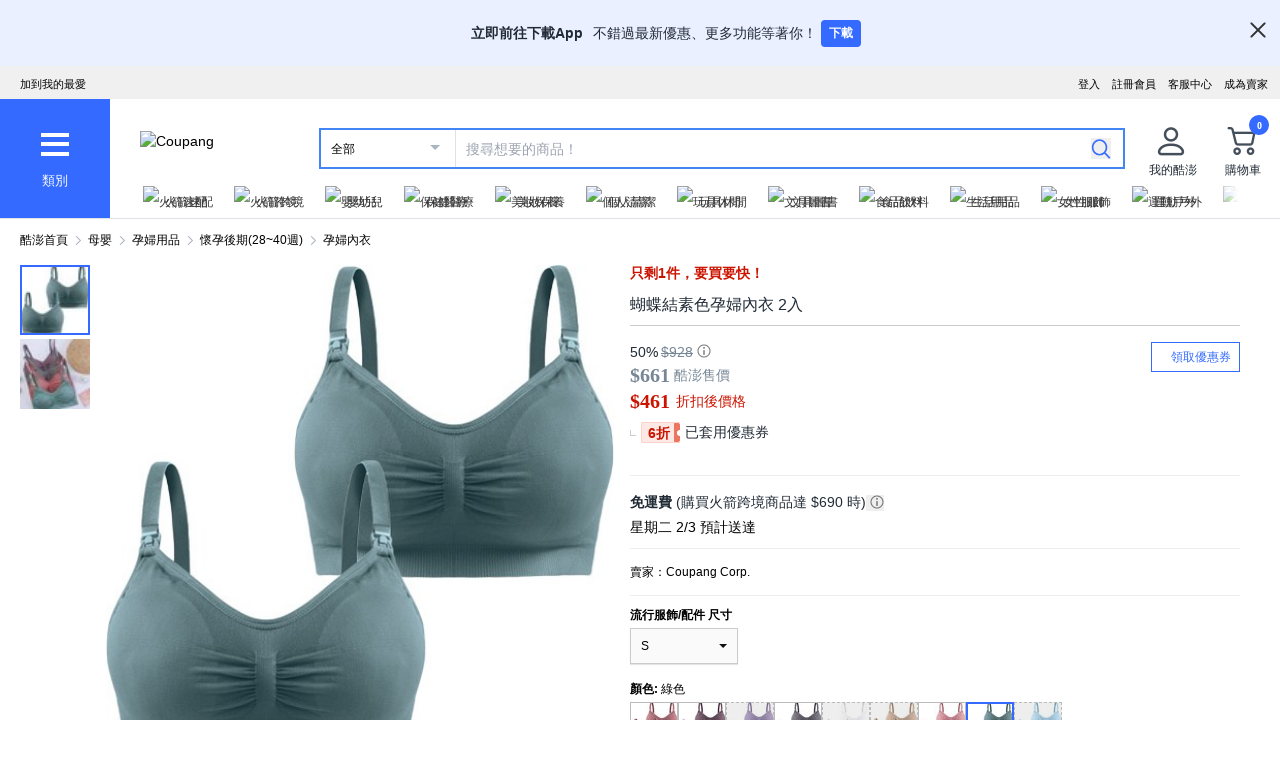

--- FILE ---
content_type: text/javascript
request_url: https://assets.coupangcdn.com/front/sdp-next/_next/static/chunks/562-c01a5b4af2602bc9.js
body_size: 17838
content:
try{!function(){var t="undefined"!=typeof window?window:"undefined"!=typeof global?global:"undefined"!=typeof globalThis?globalThis:"undefined"!=typeof self?self:{},e=(new t.Error).stack;e&&(t._sentryDebugIds=t._sentryDebugIds||{},t._sentryDebugIds[e]="f5de28a7-f551-4a85-955d-a12e41d98c8f",t._sentryDebugIdIdentifier="sentry-dbid-f5de28a7-f551-4a85-955d-a12e41d98c8f")}()}catch(t){}(self.webpackChunk_N_E=self.webpackChunk_N_E||[]).push([[562],{209:t=>{"use strict";t.exports=Object},4140:t=>{"use strict";t.exports=Math.round},4248:(t,e,r)=>{"use strict";var o=r(27978),n=r(32976),i=r(66390);t.exports=o?function(t){return o(t)}:n?function(t){if(!t||"object"!=typeof t&&"function"!=typeof t)throw TypeError("getProto: not an object");return n(t)}:i?function(t){return i(t)}:null},4404:t=>{"use strict";t.exports=TypeError},5990:(t,e,r)=>{"use strict";r.d(e,{A:()=>o});let o=Array.isArray},6440:(t,e,r)=>{"use strict";r.d(e,{A:()=>a});var o=r(71303),n=r(74735),i=Object.prototype.hasOwnProperty;let a=function(t,e,r){var a=t[e];i.call(t,e)&&(0,n.A)(a,r)&&(void 0!==r||e in t)||(0,o.A)(t,e,r)}},6980:(t,e,r)=>{"use strict";r.d(e,{A:()=>n});var o=r(80065);let n=function(){try{var t=(0,o.A)(Object,"defineProperty");return t({},"",{}),t}catch(t){}}()},7443:(t,e,r)=>{"use strict";var o=r(63592),n=r(4404),i=r(89065),a=r(80933);t.exports=function(t){if(t.length<1||"function"!=typeof t[0])throw new n("a function is required");return a(o,i,t)}},7897:(t,e,r)=>{"use strict";r.d(e,{A:()=>c});var o=r(6440),n=r(84015),i=r(35674),a=r(86118),l=r(64814);let c=function(t,e,r,c){if(!(0,a.A)(t))return t;e=(0,n.A)(e,t);for(var u=-1,p=e.length,s=p-1,f=t;null!=f&&++u<p;){var y=(0,l.A)(e[u]),d=r;if("__proto__"===y||"constructor"===y||"prototype"===y)break;if(u!=s){var h=f[y];void 0===(d=c?c(h,y,f):void 0)&&(d=(0,a.A)(h)?h:(0,i.A)(e[u+1])?[]:{})}(0,o.A)(f,y,d),f=f[y]}return t}},7980:(t,e,r)=>{"use strict";r.d(e,{A:()=>u});var o=r(96995),n=r(11585);let i=function(t){return(0,n.A)(t)&&"[object Arguments]"==(0,o.A)(t)};var a=Object.prototype,l=a.hasOwnProperty,c=a.propertyIsEnumerable;let u=i(function(){return arguments}())?i:function(t){return(0,n.A)(t)&&l.call(t,"callee")&&!c.call(t,"callee")}},8211:(t,e,r)=>{"use strict";r.d(e,{v:()=>a});var o=r(40474);let n=t=>{let e,r=new Set,o=(t,o)=>{let n="function"==typeof t?t(e):t;if(!Object.is(n,e)){let t=e;e=(null!=o?o:"object"!=typeof n||null===n)?n:Object.assign({},e,n),r.forEach(r=>r(e,t))}},n=()=>e,i={setState:o,getState:n,getInitialState:()=>a,subscribe:t=>(r.add(t),()=>r.delete(t))},a=e=t(o,n,i);return i},i=t=>{let e=(t=>t?n(t):n)(t),r=t=>(function(t,e=t=>t){let r=o.useSyncExternalStore(t.subscribe,o.useCallback(()=>e(t.getState()),[t,e]),o.useCallback(()=>e(t.getInitialState()),[t,e]));return o.useDebugValue(r),r})(e,t);return Object.assign(r,e),r},a=t=>t?i(t):i},10597:(t,e,r)=>{"use strict";var o=r(75077);t.exports=function(t){return o(t)||0===t?t:t<0?-1:1}},11030:(t,e,r)=>{"use strict";r.d(e,{Wx:()=>p,lB:()=>u});var o=r(40474),n=Object.defineProperty,i=new Map,a=new WeakMap,l=0,c=void 0;function u(t,e){let r=arguments.length>2&&void 0!==arguments[2]?arguments[2]:{},o=arguments.length>3&&void 0!==arguments[3]?arguments[3]:c;if(void 0===window.IntersectionObserver&&void 0!==o){let n=t.getBoundingClientRect();return e(o,{isIntersecting:o,target:t,intersectionRatio:"number"==typeof r.threshold?r.threshold:0,time:0,boundingClientRect:n,intersectionRect:n,rootBounds:n}),()=>{}}let{id:n,observer:u,elements:p}=function(t){let e=Object.keys(t).sort().filter(e=>void 0!==t[e]).map(e=>{var r;return"".concat(e,"_").concat("root"===e?(r=t.root)?(a.has(r)||(l+=1,a.set(r,l.toString())),a.get(r)):"0":t[e])}).toString(),r=i.get(e);if(!r){let o,n=new Map,a=new IntersectionObserver(e=>{e.forEach(e=>{var r;let i=e.isIntersecting&&o.some(t=>e.intersectionRatio>=t);t.trackVisibility&&void 0===e.isVisible&&(e.isVisible=i),null==(r=n.get(e.target))||r.forEach(t=>{t(i,e)})})},t);o=a.thresholds||(Array.isArray(t.threshold)?t.threshold:[t.threshold||0]),r={id:e,observer:a,elements:n},i.set(e,r)}return r}(r),s=p.get(t)||[];return p.has(t)||p.set(t,s),s.push(e),u.observe(t),function(){s.splice(s.indexOf(e),1),0===s.length&&(p.delete(t),u.unobserve(t)),0===p.size&&(u.disconnect(),i.delete(n))}}function p(){var t;let{threshold:e,delay:r,trackVisibility:n,rootMargin:i,root:a,triggerOnce:l,skip:c,initialInView:p,fallbackInView:s,onChange:f}=arguments.length>0&&void 0!==arguments[0]?arguments[0]:{},[y,d]=o.useState(null),h=o.useRef(f),[v,g]=o.useState({inView:!!p,entry:void 0});h.current=f,o.useEffect(()=>{let t;if(!c&&y)return t=u(y,(e,r)=>{g({inView:e,entry:r}),h.current&&h.current(e,r),r.isIntersecting&&l&&t&&(t(),t=void 0)},{root:a,rootMargin:i,threshold:e,trackVisibility:n,delay:r},s),()=>{t&&t()}},[Array.isArray(e)?e.toString():e,y,a,i,l,c,n,s,r]);let b=null==(t=v.entry)?void 0:t.target,m=o.useRef(void 0);y||!b||l||c||m.current===b||(m.current=b,g({inView:!!p,entry:void 0}));let A=[d,v.inView,v.entry];return A.ref=A[0],A.inView=A[1],A.entry=A[2],A}o.Component},12266:(t,e,r)=>{"use strict";r.d(e,{A:()=>n});var o=Function.prototype.toString;let n=function(t){if(null!=t){try{return o.call(t)}catch(t){}try{return t+""}catch(t){}}return""}},14546:t=>{"use strict";t.exports=EvalError},14976:t=>{"use strict";t.exports=Error},15186:(t,e,r)=>{"use strict";var o=r(26383),n=Object.prototype.hasOwnProperty,i=Array.isArray,a=function(){for(var t=[],e=0;e<256;++e)t.push("%"+((e<16?"0":"")+e.toString(16)).toUpperCase());return t}(),l=function(t){for(;t.length>1;){var e=t.pop(),r=e.obj[e.prop];if(i(r)){for(var o=[],n=0;n<r.length;++n)void 0!==r[n]&&o.push(r[n]);e.obj[e.prop]=o}}},c=function(t,e){for(var r=e&&e.plainObjects?{__proto__:null}:{},o=0;o<t.length;++o)void 0!==t[o]&&(r[o]=t[o]);return r};t.exports={arrayToObject:c,assign:function(t,e){return Object.keys(e).reduce(function(t,r){return t[r]=e[r],t},t)},combine:function(t,e){return[].concat(t,e)},compact:function(t){for(var e=[{obj:{o:t},prop:"o"}],r=[],o=0;o<e.length;++o)for(var n=e[o],i=n.obj[n.prop],a=Object.keys(i),c=0;c<a.length;++c){var u=a[c],p=i[u];"object"==typeof p&&null!==p&&-1===r.indexOf(p)&&(e.push({obj:i,prop:u}),r.push(p))}return l(e),t},decode:function(t,e,r){var o=t.replace(/\+/g," ");if("iso-8859-1"===r)return o.replace(/%[0-9a-f]{2}/gi,unescape);try{return decodeURIComponent(o)}catch(t){return o}},encode:function(t,e,r,n,i){if(0===t.length)return t;var l=t;if("symbol"==typeof t?l=Symbol.prototype.toString.call(t):"string"!=typeof t&&(l=String(t)),"iso-8859-1"===r)return escape(l).replace(/%u[0-9a-f]{4}/gi,function(t){return"%26%23"+parseInt(t.slice(2),16)+"%3B"});for(var c="",u=0;u<l.length;u+=1024){for(var p=l.length>=1024?l.slice(u,u+1024):l,s=[],f=0;f<p.length;++f){var y=p.charCodeAt(f);if(45===y||46===y||95===y||126===y||y>=48&&y<=57||y>=65&&y<=90||y>=97&&y<=122||i===o.RFC1738&&(40===y||41===y)){s[s.length]=p.charAt(f);continue}if(y<128){s[s.length]=a[y];continue}if(y<2048){s[s.length]=a[192|y>>6]+a[128|63&y];continue}if(y<55296||y>=57344){s[s.length]=a[224|y>>12]+a[128|y>>6&63]+a[128|63&y];continue}f+=1,y=65536+((1023&y)<<10|1023&p.charCodeAt(f)),s[s.length]=a[240|y>>18]+a[128|y>>12&63]+a[128|y>>6&63]+a[128|63&y]}c+=s.join("")}return c},isBuffer:function(t){return!!t&&"object"==typeof t&&!!(t.constructor&&t.constructor.isBuffer&&t.constructor.isBuffer(t))},isRegExp:function(t){return"[object RegExp]"===Object.prototype.toString.call(t)},maybeMap:function(t,e){if(i(t)){for(var r=[],o=0;o<t.length;o+=1)r.push(e(t[o]));return r}return e(t)},merge:function t(e,r,o){if(!r)return e;if("object"!=typeof r&&"function"!=typeof r){if(i(e))e.push(r);else{if(!e||"object"!=typeof e)return[e,r];(o&&(o.plainObjects||o.allowPrototypes)||!n.call(Object.prototype,r))&&(e[r]=!0)}return e}if(!e||"object"!=typeof e)return[e].concat(r);var a=e;return(i(e)&&!i(r)&&(a=c(e,o)),i(e)&&i(r))?(r.forEach(function(r,i){if(n.call(e,i)){var a=e[i];a&&"object"==typeof a&&r&&"object"==typeof r?e[i]=t(a,r,o):e.push(r)}else e[i]=r}),e):Object.keys(r).reduce(function(e,i){var a=r[i];return n.call(e,i)?e[i]=t(e[i],a,o):e[i]=a,e},a)}}},16307:(t,e,r)=>{"use strict";var o=r(72982),n=r(55232);t.exports={formats:r(26383),parse:n,stringify:o}},16513:(t,e,r)=>{var o="function"==typeof Map&&Map.prototype,n=Object.getOwnPropertyDescriptor&&o?Object.getOwnPropertyDescriptor(Map.prototype,"size"):null,i=o&&n&&"function"==typeof n.get?n.get:null,a=o&&Map.prototype.forEach,l="function"==typeof Set&&Set.prototype,c=Object.getOwnPropertyDescriptor&&l?Object.getOwnPropertyDescriptor(Set.prototype,"size"):null,u=l&&c&&"function"==typeof c.get?c.get:null,p=l&&Set.prototype.forEach,s="function"==typeof WeakMap&&WeakMap.prototype?WeakMap.prototype.has:null,f="function"==typeof WeakSet&&WeakSet.prototype?WeakSet.prototype.has:null,y="function"==typeof WeakRef&&WeakRef.prototype?WeakRef.prototype.deref:null,d=Boolean.prototype.valueOf,h=Object.prototype.toString,v=Function.prototype.toString,g=String.prototype.match,b=String.prototype.slice,m=String.prototype.replace,A=String.prototype.toUpperCase,w=String.prototype.toLowerCase,S=RegExp.prototype.test,O=Array.prototype.concat,j=Array.prototype.join,_=Array.prototype.slice,E=Math.floor,x="function"==typeof BigInt?BigInt.prototype.valueOf:null,P=Object.getOwnPropertySymbols,I="function"==typeof Symbol&&"symbol"==typeof Symbol.iterator?Symbol.prototype.toString:null,R="function"==typeof Symbol&&"object"==typeof Symbol.iterator,D="function"==typeof Symbol&&Symbol.toStringTag&&(typeof Symbol.toStringTag===R?"object":"symbol")?Symbol.toStringTag:null,F=Object.prototype.propertyIsEnumerable,k=("function"==typeof Reflect?Reflect.getPrototypeOf:Object.getPrototypeOf)||([].__proto__===Array.prototype?function(t){return t.__proto__}:null);function M(t,e){if(t===1/0||t===-1/0||t!=t||t&&t>-1e3&&t<1e3||S.call(/e/,e))return e;var r=/[0-9](?=(?:[0-9]{3})+(?![0-9]))/g;if("number"==typeof t){var o=t<0?-E(-t):E(t);if(o!==t){var n=String(o),i=b.call(e,n.length+1);return m.call(n,r,"$&_")+"."+m.call(m.call(i,/([0-9]{3})/g,"$&_"),/_$/,"")}}return m.call(e,r,"$&_")}var N=r(3847),C=N.custom,T=K(C)?C:null,B={__proto__:null,double:'"',single:"'"},U={__proto__:null,double:/(["\\])/g,single:/(['\\])/g};function L(t,e,r){var o=B[r.quoteStyle||e];return o+t+o}function W(t){return!D||!("object"==typeof t&&(D in t||void 0!==t[D]))}function z(t){return"[object Array]"===H(t)&&W(t)}function $(t){return"[object RegExp]"===H(t)&&W(t)}function K(t){if(R)return t&&"object"==typeof t&&t instanceof Symbol;if("symbol"==typeof t)return!0;if(!t||"object"!=typeof t||!I)return!1;try{return I.call(t),!0}catch(t){}return!1}t.exports=function t(e,o,n,l){var c,h,A,S,E,P=o||{};if(G(P,"quoteStyle")&&!G(B,P.quoteStyle))throw TypeError('option "quoteStyle" must be "single" or "double"');if(G(P,"maxStringLength")&&("number"==typeof P.maxStringLength?P.maxStringLength<0&&P.maxStringLength!==1/0:null!==P.maxStringLength))throw TypeError('option "maxStringLength", if provided, must be a positive integer, Infinity, or `null`');var C=!G(P,"customInspect")||P.customInspect;if("boolean"!=typeof C&&"symbol"!==C)throw TypeError("option \"customInspect\", if provided, must be `true`, `false`, or `'symbol'`");if(G(P,"indent")&&null!==P.indent&&"	"!==P.indent&&!(parseInt(P.indent,10)===P.indent&&P.indent>0))throw TypeError('option "indent" must be "\\t", an integer > 0, or `null`');if(G(P,"numericSeparator")&&"boolean"!=typeof P.numericSeparator)throw TypeError('option "numericSeparator", if provided, must be `true` or `false`');var V=P.numericSeparator;if(void 0===e)return"undefined";if(null===e)return"null";if("boolean"==typeof e)return e?"true":"false";if("string"==typeof e)return function t(e,r){if(e.length>r.maxStringLength){var o=e.length-r.maxStringLength;return t(b.call(e,0,r.maxStringLength),r)+("... "+o)+" more character"+(o>1?"s":"")}var n=U[r.quoteStyle||"single"];return n.lastIndex=0,L(m.call(m.call(e,n,"\\$1"),/[\x00-\x1f]/g,Q),"single",r)}(e,P);if("number"==typeof e){if(0===e)return 1/0/e>0?"0":"-0";var te=String(e);return V?M(e,te):te}if("bigint"==typeof e){var tr=String(e)+"n";return V?M(e,tr):tr}var to=void 0===P.depth?5:P.depth;if(void 0===n&&(n=0),n>=to&&to>0&&"object"==typeof e)return z(e)?"[Array]":"[Object]";var tn=function(t,e){var r;if("	"===t.indent)r="	";else{if("number"!=typeof t.indent||!(t.indent>0))return null;r=j.call(Array(t.indent+1)," ")}return{base:r,prev:j.call(Array(e+1),r)}}(P,n);if(void 0===l)l=[];else if(q(l,e)>=0)return"[Circular]";function ti(e,r,o){if(r&&(l=_.call(l)).push(r),o){var i={depth:P.depth};return G(P,"quoteStyle")&&(i.quoteStyle=P.quoteStyle),t(e,i,n+1,l)}return t(e,P,n+1,l)}if("function"==typeof e&&!$(e)){var ta=function(t){if(t.name)return t.name;var e=g.call(v.call(t),/^function\s*([\w$]+)/);return e?e[1]:null}(e),tl=tt(e,ti);return"[Function"+(ta?": "+ta:" (anonymous)")+"]"+(tl.length>0?" { "+j.call(tl,", ")+" }":"")}if(K(e)){var tc=R?m.call(String(e),/^(Symbol\(.*\))_[^)]*$/,"$1"):I.call(e);return"object"!=typeof e||R?tc:J(tc)}if((tu=e)&&"object"==typeof tu&&("undefined"!=typeof HTMLElement&&tu instanceof HTMLElement||"string"==typeof tu.nodeName&&"function"==typeof tu.getAttribute)){for(var tu,tp,ts="<"+w.call(String(e.nodeName)),tf=e.attributes||[],ty=0;ty<tf.length;ty++){ts+=" "+tf[ty].name+"="+L((tp=tf[ty].value,m.call(String(tp),/"/g,"&quot;")),"double",P)}return ts+=">",e.childNodes&&e.childNodes.length&&(ts+="..."),ts+="</"+w.call(String(e.nodeName))+">"}if(z(e)){if(0===e.length)return"[]";var td=tt(e,ti);return tn&&!function(t){for(var e=0;e<t.length;e++)if(q(t[e],"\n")>=0)return!1;return!0}(td)?"["+Z(td,tn)+"]":"[ "+j.call(td,", ")+" ]"}if("[object Error]"===H(c=e)&&W(c)){var th=tt(e,ti);return"cause"in Error.prototype||!("cause"in e)||F.call(e,"cause")?0===th.length?"["+String(e)+"]":"{ ["+String(e)+"] "+j.call(th,", ")+" }":"{ ["+String(e)+"] "+j.call(O.call("[cause]: "+ti(e.cause),th),", ")+" }"}if("object"==typeof e&&C){if(T&&"function"==typeof e[T]&&N)return N(e,{depth:to-n});else if("symbol"!==C&&"function"==typeof e.inspect)return e.inspect()}if(function(t){if(!i||!t||"object"!=typeof t)return!1;try{i.call(t);try{u.call(t)}catch(t){return!0}return t instanceof Map}catch(t){}return!1}(e)){var tv=[];return a&&a.call(e,function(t,r){tv.push(ti(r,e,!0)+" => "+ti(t,e))}),X("Map",i.call(e),tv,tn)}if(function(t){if(!u||!t||"object"!=typeof t)return!1;try{u.call(t);try{i.call(t)}catch(t){return!0}return t instanceof Set}catch(t){}return!1}(e)){var tg=[];return p&&p.call(e,function(t){tg.push(ti(t,e))}),X("Set",u.call(e),tg,tn)}if(function(t){if(!s||!t||"object"!=typeof t)return!1;try{s.call(t,s);try{f.call(t,f)}catch(t){return!0}return t instanceof WeakMap}catch(t){}return!1}(e))return Y("WeakMap");if(function(t){if(!f||!t||"object"!=typeof t)return!1;try{f.call(t,f);try{s.call(t,s)}catch(t){return!0}return t instanceof WeakSet}catch(t){}return!1}(e))return Y("WeakSet");if(function(t){if(!y||!t||"object"!=typeof t)return!1;try{return y.call(t),!0}catch(t){}return!1}(e))return Y("WeakRef");if("[object Number]"===H(h=e)&&W(h))return J(ti(Number(e)));if(function(t){if(!t||"object"!=typeof t||!x)return!1;try{return x.call(t),!0}catch(t){}return!1}(e))return J(ti(x.call(e)));if("[object Boolean]"===H(A=e)&&W(A))return J(d.call(e));if("[object String]"===H(S=e)&&W(S))return J(ti(String(e)));if("undefined"!=typeof window&&e===window)return"{ [object Window] }";if("undefined"!=typeof globalThis&&e===globalThis||void 0!==r.g&&e===r.g)return"{ [object globalThis] }";if(!("[object Date]"===H(E=e)&&W(E))&&!$(e)){var tb=tt(e,ti),tm=k?k(e)===Object.prototype:e instanceof Object||e.constructor===Object,tA=e instanceof Object?"":"null prototype",tw=!tm&&D&&Object(e)===e&&D in e?b.call(H(e),8,-1):tA?"Object":"",tS=(tm||"function"!=typeof e.constructor?"":e.constructor.name?e.constructor.name+" ":"")+(tw||tA?"["+j.call(O.call([],tw||[],tA||[]),": ")+"] ":"");return 0===tb.length?tS+"{}":tn?tS+"{"+Z(tb,tn)+"}":tS+"{ "+j.call(tb,", ")+" }"}return String(e)};var V=Object.prototype.hasOwnProperty||function(t){return t in this};function G(t,e){return V.call(t,e)}function H(t){return h.call(t)}function q(t,e){if(t.indexOf)return t.indexOf(e);for(var r=0,o=t.length;r<o;r++)if(t[r]===e)return r;return -1}function Q(t){var e=t.charCodeAt(0),r={8:"b",9:"t",10:"n",12:"f",13:"r"}[e];return r?"\\"+r:"\\x"+(e<16?"0":"")+A.call(e.toString(16))}function J(t){return"Object("+t+")"}function Y(t){return t+" { ? }"}function X(t,e,r,o){return t+" ("+e+") {"+(o?Z(r,o):j.call(r,", "))+"}"}function Z(t,e){if(0===t.length)return"";var r="\n"+e.prev+e.base;return r+j.call(t,","+r)+"\n"+e.prev}function tt(t,e){var r,o=z(t),n=[];if(o){n.length=t.length;for(var i=0;i<t.length;i++)n[i]=G(t,i)?e(t[i],t):""}var a="function"==typeof P?P(t):[];if(R){r={};for(var l=0;l<a.length;l++)r["$"+a[l]]=a[l]}for(var c in t)if(G(t,c)&&(!o||String(Number(c))!==c||!(c<t.length)))if(R&&r["$"+c]instanceof Symbol)continue;else S.call(/[^\w$]/,c)?n.push(e(c,t)+": "+e(t[c],t)):n.push(c+": "+e(t[c],t));if("function"==typeof P)for(var u=0;u<a.length;u++)F.call(t,a[u])&&n.push("["+e(a[u])+"]: "+e(t[a[u]],t));return n}},17410:(t,e,r)=>{"use strict";var o=r(79160),n=r(75777),i=r(16513),a=r(4404),l=o("%Map%",!0),c=n("Map.prototype.get",!0),u=n("Map.prototype.set",!0),p=n("Map.prototype.has",!0),s=n("Map.prototype.delete",!0),f=n("Map.prototype.size",!0);t.exports=!!l&&function(){var t,e={assert:function(t){if(!e.has(t))throw new a("Side channel does not contain "+i(t))},delete:function(e){if(t){var r=s(t,e);return 0===f(t)&&(t=void 0),r}return!1},get:function(e){if(t)return c(t,e)},has:function(e){return!!t&&p(t,e)},set:function(e,r){t||(t=new l),u(t,e,r)}};return e}},19399:(t,e,r)=>{"use strict";r.d(e,{A:()=>o});let o=function(t,e){for(var r=-1,o=e.length,n=t.length;++r<o;)t[n+r]=e[r];return t}},20586:t=>{"use strict";var e=Object.defineProperty||!1;if(e)try{e({},"a",{value:1})}catch(t){e=!1}t.exports=e},20748:t=>{"use strict";t.exports=function(){if("function"!=typeof Symbol||"function"!=typeof Object.getOwnPropertySymbols)return!1;if("symbol"==typeof Symbol.iterator)return!0;var t={},e=Symbol("test"),r=Object(e);if("string"==typeof e||"[object Symbol]"!==Object.prototype.toString.call(e)||"[object Symbol]"!==Object.prototype.toString.call(r))return!1;for(var o in t[e]=42,t)return!1;if("function"==typeof Object.keys&&0!==Object.keys(t).length||"function"==typeof Object.getOwnPropertyNames&&0!==Object.getOwnPropertyNames(t).length)return!1;var n=Object.getOwnPropertySymbols(t);if(1!==n.length||n[0]!==e||!Object.prototype.propertyIsEnumerable.call(t,e))return!1;if("function"==typeof Object.getOwnPropertyDescriptor){var i=Object.getOwnPropertyDescriptor(t,e);if(42!==i.value||!0!==i.enumerable)return!1}return!0}},24812:(t,e,r)=>{"use strict";r.d(e,{$:()=>a,I:()=>n});var o=r(40474);function n(t){let e=(0,o.useRef)(t);e.current=(0,o.useMemo)(()=>t,[t]);let r=(0,o.useRef)(null);return r.current||(r.current=function(...t){return e.current.apply(this,t)}),r.current}var i=r(11030);function a({once:t=!0,fallbackInView:e,areaThreshold:r=.5,timeThreshold:a=300,onImpression:l}){let[c,u]=(0,o.useState)(null),p=n(l);return(0,o.useEffect)(()=>{let o,n,l,u=()=>{n&&(clearInterval(n),n=void 0)},s=()=>{null==l||l()},f=()=>{window.removeEventListener("beforeunload",s),l&&(l(),l=void 0),o&&(o(),o=void 0),u()};if(c){let y=0;l=()=>{y&&Date.now()-y>=a&&(p(),t&&(l=void 0,f()))},o=(0,i.lB)(c,t=>{t?(y=y||Date.now(),null==l||l(),l&&a&&(n=n||setInterval(l,1e3))):(a&&(null==l||l()),y=0,u())},{threshold:r},!!e),window.addEventListener("beforeunload",s)}return f},[c,p,r,e,a,t]),{ref:u}}},26383:t=>{"use strict";var e=String.prototype.replace,r=/%20/g,o={RFC1738:"RFC1738",RFC3986:"RFC3986"};t.exports={default:o.RFC3986,formatters:{RFC1738:function(t){return e.call(t,r,"+")},RFC3986:function(t){return String(t)}},RFC1738:o.RFC1738,RFC3986:o.RFC3986}},27087:t=>{"use strict";t.exports=SyntaxError},27614:(t,e,r)=>{"use strict";r.d(e,{tH:()=>a});var o=r(40474);let n=(0,o.createContext)(null),i={didCatch:!1,error:null};class a extends o.Component{static getDerivedStateFromError(t){return{didCatch:!0,error:t}}resetErrorBoundary(){let{error:t}=this.state;if(null!==t){for(var e,r,o=arguments.length,n=Array(o),a=0;a<o;a++)n[a]=arguments[a];null==(e=(r=this.props).onReset)||e.call(r,{args:n,reason:"imperative-api"}),this.setState(i)}}componentDidCatch(t,e){var r,o;null==(r=(o=this.props).onError)||r.call(o,t,e)}componentDidUpdate(t,e){let{didCatch:r}=this.state,{resetKeys:o}=this.props;if(r&&null!==e.error&&function(){let t=arguments.length>0&&void 0!==arguments[0]?arguments[0]:[],e=arguments.length>1&&void 0!==arguments[1]?arguments[1]:[];return t.length!==e.length||t.some((t,r)=>!Object.is(t,e[r]))}(t.resetKeys,o)){var n,a;null==(n=(a=this.props).onReset)||n.call(a,{next:o,prev:t.resetKeys,reason:"keys"}),this.setState(i)}}render(){let{children:t,fallbackRender:e,FallbackComponent:r,fallback:i}=this.props,{didCatch:a,error:l}=this.state,c=t;if(a){let t={error:l,resetErrorBoundary:this.resetErrorBoundary};if("function"==typeof e)c=e(t);else if(r)c=(0,o.createElement)(r,t);else if(void 0!==i)c=i;else throw l}return(0,o.createElement)(n.Provider,{value:{didCatch:a,error:l,resetErrorBoundary:this.resetErrorBoundary}},c)}constructor(t){super(t),this.resetErrorBoundary=this.resetErrorBoundary.bind(this),this.state=i}}},27807:(t,e,r)=>{"use strict";var o=r(79160),n=r(75777),i=r(16513),a=r(17410),l=r(4404),c=o("%WeakMap%",!0),u=n("WeakMap.prototype.get",!0),p=n("WeakMap.prototype.set",!0),s=n("WeakMap.prototype.has",!0),f=n("WeakMap.prototype.delete",!0);t.exports=c?function(){var t,e,r={assert:function(t){if(!r.has(t))throw new l("Side channel does not contain "+i(t))},delete:function(r){if(c&&r&&("object"==typeof r||"function"==typeof r)){if(t)return f(t,r)}else if(a&&e)return e.delete(r);return!1},get:function(r){return c&&r&&("object"==typeof r||"function"==typeof r)&&t?u(t,r):e&&e.get(r)},has:function(r){return c&&r&&("object"==typeof r||"function"==typeof r)&&t?s(t,r):!!e&&e.has(r)},set:function(r,o){c&&r&&("object"==typeof r||"function"==typeof r)?(t||(t=new c),p(t,r,o)):a&&(e||(e=a()),e.set(r,o))}};return r}:a},27978:t=>{"use strict";t.exports="undefined"!=typeof Reflect&&Reflect.getPrototypeOf||null},29689:(t,e,r)=>{"use strict";r.d(e,{A:()=>i});var o=r(96995),n=r(86118);let i=function(t){if(!(0,n.A)(t))return!1;var e=(0,o.A)(t);return"[object Function]"==e||"[object GeneratorFunction]"==e||"[object AsyncFunction]"==e||"[object Proxy]"==e}},30490:t=>{"use strict";t.exports=Math.floor},30573:(t,e,r)=>{"use strict";function o(t){for(var e=[],r=1;r<arguments.length;r++)e[r-1]=arguments[r];t&&t.addEventListener&&t.addEventListener.apply(t,e)}function n(t){for(var e=[],r=1;r<arguments.length;r++)e[r-1]=arguments[r];t&&t.removeEventListener&&t.removeEventListener.apply(t,e)}r.d(e,{AU:()=>n,Bd:()=>i,on:()=>o});var i="undefined"!=typeof window},31714:t=>{"use strict";t.exports=Math.max},32976:(t,e,r)=>{"use strict";t.exports=r(209).getPrototypeOf||null},35674:(t,e,r)=>{"use strict";r.d(e,{A:()=>n});var o=/^(?:0|[1-9]\d*)$/;let n=function(t,e){var r=typeof t;return!!(e=null==e?0x1fffffffffffff:e)&&("number"==r||"symbol"!=r&&o.test(t))&&t>-1&&t%1==0&&t<e}},37082:t=>{"use strict";t.exports="undefined"!=typeof Reflect&&Reflect&&Reflect.apply},38047:(t,e,r)=>{"use strict";var o=r(16513),n=r(4404),i=function(t,e,r){for(var o,n=t;null!=(o=n.next);n=o)if(o.key===e)return n.next=o.next,r||(o.next=t.next,t.next=o),o},a=function(t,e){if(t){var r=i(t,e);return r&&r.value}},l=function(t,e,r){var o=i(t,e);o?o.value=r:t.next={key:e,next:t.next,value:r}},c=function(t,e){if(t)return i(t,e,!0)};t.exports=function(){var t,e={assert:function(t){if(!e.has(t))throw new n("Side channel does not contain "+o(t))},delete:function(e){var r=t&&t.next,o=c(t,e);return o&&r&&r===o&&(t=void 0),!!o},get:function(e){return a(t,e)},has:function(e){var r;return!!(r=t)&&!!i(r,e)},set:function(e,r){t||(t={next:void 0}),l(t,e,r)}};return e}},38202:(t,e,r)=>{"use strict";var o=Function.prototype.call,n=Object.prototype.hasOwnProperty;t.exports=r(63592).call(o,n)},38881:(t,e,r)=>{"use strict";r.d(e,{A:()=>s});var o=r(40474),n=r(30573);function i(t){if(!t)return null;if("BODY"===t.tagName)return t;if("IFRAME"===t.tagName){var e=t.contentDocument;return e?e.body:null}return t.offsetParent?i(t.offsetParent):null}function a(t){var e=t||window.event;return e.touches.length>1||(e.preventDefault&&e.preventDefault(),!1)}var l=n.Bd&&window.navigator&&window.navigator.platform&&/iP(ad|hone|od)/.test(window.navigator.platform),c=new Map,u="object"==typeof document?document:void 0,p=!1;let s=u?function(t,e){void 0===t&&(t=!0);var r=(0,o.useRef)(u.body);e=e||r;var s=function(t){var e=c.get(t);e?c.set(t,{counter:e.counter+1,initialOverflow:e.initialOverflow}):(c.set(t,{counter:1,initialOverflow:t.style.overflow}),l?p||((0,n.on)(document,"touchmove",a,{passive:!1}),p=!0):t.style.overflow="hidden")},f=function(t){var e=c.get(t);e&&(1===e.counter?(c.delete(t),l?(t.ontouchmove=null,p&&((0,n.AU)(document,"touchmove",a),p=!1)):t.style.overflow=e.initialOverflow):c.set(t,{counter:e.counter-1,initialOverflow:e.initialOverflow}))};(0,o.useEffect)(function(){var r=i(e.current);r&&(t?s(r):f(r))},[t,e.current]),(0,o.useEffect)(function(){var t=i(e.current);if(t)return function(){f(t)}},[])}:function(t,e){void 0===t&&(t=!0)}},40819:(t,e,r)=>{"use strict";r.d(e,{A:()=>n});var o=r(63029);let n=function(t,e,r){var n=null==t?void 0:(0,o.A)(t,e);return void 0===n?r:n}},50592:(t,e,r)=>{"use strict";r.d(e,{A:()=>i});var o=r(80065),n=r(67046);let i=(0,o.A)(n.A,"Map")},50615:(t,e,r)=>{"use strict";r.d(e,{A:()=>a});var o=r(40474),n=r(30573),i=["mousedown","touchstart"];let a=function(t,e,r){void 0===r&&(r=i);var a=(0,o.useRef)(e);(0,o.useEffect)(function(){a.current=e},[e]),(0,o.useEffect)(function(){for(var e=function(e){var r=t.current;r&&!r.contains(e.target)&&a.current(e)},o=0,i=r;o<i.length;o++){var l=i[o];(0,n.on)(document,l,e)}return function(){for(var t=0,o=r;t<o.length;t++){var i=o[t];(0,n.AU)(document,i,e)}}},[r,t])}},50952:t=>{"use strict";t.exports=Math.abs},51240:(t,e,r)=>{"use strict";r.d(e,{A:()=>d});var o=r(63029),n=r(7897),i=r(84015);let a=function(t,e,r){for(var a=-1,l=e.length,c={};++a<l;){var u=e[a],p=(0,o.A)(t,u);r(p,u)&&(0,n.A)(c,(0,i.A)(u,t),p)}return c},l=function(t,e){return null!=t&&e in Object(t)};var c=r(7980),u=r(5990),p=r(35674),s=r(93153),f=r(64814);let y=function(t,e,r){e=(0,i.A)(e,t);for(var o=-1,n=e.length,a=!1;++o<n;){var l=(0,f.A)(e[o]);if(!(a=null!=t&&r(t,l)))break;t=t[l]}return a||++o!=n?a:!!(n=null==t?0:t.length)&&(0,s.A)(n)&&(0,p.A)(l,n)&&((0,u.A)(t)||(0,c.A)(t))},d=(0,r(54946).A)(function(t,e){return null==t?{}:a(t,e,function(e,r){return null!=t&&y(t,r,l)})})},52259:(t,e,r)=>{"use strict";r.d(e,{A:()=>o});let o=function(t,e){for(var r=-1,o=null==t?0:t.length,n=Array(o);++r<o;)n[r]=e(t[r],r,t);return n}},53239:t=>{"use strict";t.exports=Function.prototype.apply},54946:(t,e,r)=>{"use strict";r.d(e,{A:()=>g});var o=r(19399),n=r(83178),i=r(7980),a=r(5990),l=n.A?n.A.isConcatSpreadable:void 0;let c=function(t){return(0,a.A)(t)||(0,i.A)(t)||!!(l&&t&&t[l])},u=function t(e,r,n,i,a){var l=-1,u=e.length;for(n||(n=c),a||(a=[]);++l<u;){var p=e[l];r>0&&n(p)?r>1?t(p,r-1,n,i,a):(0,o.A)(a,p):i||(a[a.length]=p)}return a},p=function(t){return(null==t?0:t.length)?u(t,1):[]},s=function(t,e,r){switch(r.length){case 0:return t.call(e);case 1:return t.call(e,r[0]);case 2:return t.call(e,r[0],r[1]);case 3:return t.call(e,r[0],r[1],r[2])}return t.apply(e,r)};var f=Math.max,y=r(6980),d=y.A?function(t,e){return(0,y.A)(t,"toString",{configurable:!0,enumerable:!1,value:function(){return e},writable:!0})}:function(t){return t},h=Date.now,v=function(t){var e=0,r=0;return function(){var o=h(),n=16-(o-r);if(r=o,n>0){if(++e>=800)return arguments[0]}else e=0;return t.apply(void 0,arguments)}}(d);let g=function(t){var e;return v((e=f((e=void 0,t.length-1),0),function(){for(var r=arguments,o=-1,n=f(r.length-e,0),i=Array(n);++o<n;)i[o]=r[e+o];o=-1;for(var a=Array(e+1);++o<e;)a[o]=r[o];return a[e]=p(i),s(t,this,a)}),t+"")}},55232:(t,e,r)=>{"use strict";var o=r(15186),n=Object.prototype.hasOwnProperty,i=Array.isArray,a={allowDots:!1,allowEmptyArrays:!1,allowPrototypes:!1,allowSparse:!1,arrayLimit:20,charset:"utf-8",charsetSentinel:!1,comma:!1,decodeDotInKeys:!1,decoder:o.decode,delimiter:"&",depth:5,duplicates:"combine",ignoreQueryPrefix:!1,interpretNumericEntities:!1,parameterLimit:1e3,parseArrays:!0,plainObjects:!1,strictDepth:!1,strictNullHandling:!1,throwOnLimitExceeded:!1},l=function(t,e,r){if(t&&"string"==typeof t&&e.comma&&t.indexOf(",")>-1)return t.split(",");if(e.throwOnLimitExceeded&&r>=e.arrayLimit)throw RangeError("Array limit exceeded. Only "+e.arrayLimit+" element"+(1===e.arrayLimit?"":"s")+" allowed in an array.");return t},c=function(t,e){var r={__proto__:null},c=e.ignoreQueryPrefix?t.replace(/^\?/,""):t;c=c.replace(/%5B/gi,"[").replace(/%5D/gi,"]");var u=e.parameterLimit===1/0?void 0:e.parameterLimit,p=c.split(e.delimiter,e.throwOnLimitExceeded?u+1:u);if(e.throwOnLimitExceeded&&p.length>u)throw RangeError("Parameter limit exceeded. Only "+u+" parameter"+(1===u?"":"s")+" allowed.");var s=-1,f=e.charset;if(e.charsetSentinel)for(y=0;y<p.length;++y)0===p[y].indexOf("utf8=")&&("utf8=%E2%9C%93"===p[y]?f="utf-8":"utf8=%26%2310003%3B"===p[y]&&(f="iso-8859-1"),s=y,y=p.length);for(y=0;y<p.length;++y)if(y!==s){var y,d,h,v=p[y],g=v.indexOf("]="),b=-1===g?v.indexOf("="):g+1;-1===b?(d=e.decoder(v,a.decoder,f,"key"),h=e.strictNullHandling?null:""):(d=e.decoder(v.slice(0,b),a.decoder,f,"key"),h=o.maybeMap(l(v.slice(b+1),e,i(r[d])?r[d].length:0),function(t){return e.decoder(t,a.decoder,f,"value")})),h&&e.interpretNumericEntities&&"iso-8859-1"===f&&(h=String(h).replace(/&#(\d+);/g,function(t,e){return String.fromCharCode(parseInt(e,10))})),v.indexOf("[]=")>-1&&(h=i(h)?[h]:h);var m=n.call(r,d);m&&"combine"===e.duplicates?r[d]=o.combine(r[d],h):m&&"last"!==e.duplicates||(r[d]=h)}return r},u=function(t,e,r,n){var i=0;if(t.length>0&&"[]"===t[t.length-1]){var a=t.slice(0,-1).join("");i=Array.isArray(e)&&e[a]?e[a].length:0}for(var c=n?e:l(e,r,i),u=t.length-1;u>=0;--u){var p,s=t[u];if("[]"===s&&r.parseArrays)p=r.allowEmptyArrays&&(""===c||r.strictNullHandling&&null===c)?[]:o.combine([],c);else{p=r.plainObjects?{__proto__:null}:{};var f="["===s.charAt(0)&&"]"===s.charAt(s.length-1)?s.slice(1,-1):s,y=r.decodeDotInKeys?f.replace(/%2E/g,"."):f,d=parseInt(y,10);r.parseArrays||""!==y?!isNaN(d)&&s!==y&&String(d)===y&&d>=0&&r.parseArrays&&d<=r.arrayLimit?(p=[])[d]=c:"__proto__"!==y&&(p[y]=c):p={0:c}}c=p}return c},p=function(t,e,r,o){if(t){var i=r.allowDots?t.replace(/\.([^.[]+)/g,"[$1]"):t,a=/(\[[^[\]]*])/g,l=r.depth>0&&/(\[[^[\]]*])/.exec(i),c=l?i.slice(0,l.index):i,p=[];if(c){if(!r.plainObjects&&n.call(Object.prototype,c)&&!r.allowPrototypes)return;p.push(c)}for(var s=0;r.depth>0&&null!==(l=a.exec(i))&&s<r.depth;){if(s+=1,!r.plainObjects&&n.call(Object.prototype,l[1].slice(1,-1))&&!r.allowPrototypes)return;p.push(l[1])}if(l){if(!0===r.strictDepth)throw RangeError("Input depth exceeded depth option of "+r.depth+" and strictDepth is true");p.push("["+i.slice(l.index)+"]")}return u(p,e,r,o)}},s=function(t){if(!t)return a;if(void 0!==t.allowEmptyArrays&&"boolean"!=typeof t.allowEmptyArrays)throw TypeError("`allowEmptyArrays` option can only be `true` or `false`, when provided");if(void 0!==t.decodeDotInKeys&&"boolean"!=typeof t.decodeDotInKeys)throw TypeError("`decodeDotInKeys` option can only be `true` or `false`, when provided");if(null!==t.decoder&&void 0!==t.decoder&&"function"!=typeof t.decoder)throw TypeError("Decoder has to be a function.");if(void 0!==t.charset&&"utf-8"!==t.charset&&"iso-8859-1"!==t.charset)throw TypeError("The charset option must be either utf-8, iso-8859-1, or undefined");if(void 0!==t.throwOnLimitExceeded&&"boolean"!=typeof t.throwOnLimitExceeded)throw TypeError("`throwOnLimitExceeded` option must be a boolean");var e=void 0===t.charset?a.charset:t.charset,r=void 0===t.duplicates?a.duplicates:t.duplicates;if("combine"!==r&&"first"!==r&&"last"!==r)throw TypeError("The duplicates option must be either combine, first, or last");return{allowDots:void 0===t.allowDots?!0===t.decodeDotInKeys||a.allowDots:!!t.allowDots,allowEmptyArrays:"boolean"==typeof t.allowEmptyArrays?!!t.allowEmptyArrays:a.allowEmptyArrays,allowPrototypes:"boolean"==typeof t.allowPrototypes?t.allowPrototypes:a.allowPrototypes,allowSparse:"boolean"==typeof t.allowSparse?t.allowSparse:a.allowSparse,arrayLimit:"number"==typeof t.arrayLimit?t.arrayLimit:a.arrayLimit,charset:e,charsetSentinel:"boolean"==typeof t.charsetSentinel?t.charsetSentinel:a.charsetSentinel,comma:"boolean"==typeof t.comma?t.comma:a.comma,decodeDotInKeys:"boolean"==typeof t.decodeDotInKeys?t.decodeDotInKeys:a.decodeDotInKeys,decoder:"function"==typeof t.decoder?t.decoder:a.decoder,delimiter:"string"==typeof t.delimiter||o.isRegExp(t.delimiter)?t.delimiter:a.delimiter,depth:"number"==typeof t.depth||!1===t.depth?+t.depth:a.depth,duplicates:r,ignoreQueryPrefix:!0===t.ignoreQueryPrefix,interpretNumericEntities:"boolean"==typeof t.interpretNumericEntities?t.interpretNumericEntities:a.interpretNumericEntities,parameterLimit:"number"==typeof t.parameterLimit?t.parameterLimit:a.parameterLimit,parseArrays:!1!==t.parseArrays,plainObjects:"boolean"==typeof t.plainObjects?t.plainObjects:a.plainObjects,strictDepth:"boolean"==typeof t.strictDepth?!!t.strictDepth:a.strictDepth,strictNullHandling:"boolean"==typeof t.strictNullHandling?t.strictNullHandling:a.strictNullHandling,throwOnLimitExceeded:"boolean"==typeof t.throwOnLimitExceeded&&t.throwOnLimitExceeded}};t.exports=function(t,e){var r=s(e);if(""===t||null==t)return r.plainObjects?{__proto__:null}:{};for(var n="string"==typeof t?c(t,r):t,i=r.plainObjects?{__proto__:null}:{},a=Object.keys(n),l=0;l<a.length;++l){var u=a[l],f=p(u,n[u],r,"string"==typeof t);i=o.merge(i,f,r)}return!0===r.allowSparse?i:o.compact(i)}},60857:(t,e,r)=>{"use strict";r.d(e,{k:()=>i});var o=r(40474);let n=(t,e)=>{let r=t instanceof Map?t:new Map(t.entries()),o=e instanceof Map?e:new Map(e.entries());if(r.size!==o.size)return!1;for(let[t,e]of r)if(!o.has(t)||!Object.is(e,o.get(t)))return!1;return!0};function i(t){let e=o.useRef(void 0);return r=>{let o=t(r);return!function(t,e){if(Object.is(t,e))return!0;if("object"!=typeof t||null===t||"object"!=typeof e||null===e||Object.getPrototypeOf(t)!==Object.getPrototypeOf(e))return!1;if(Symbol.iterator in t&&Symbol.iterator in e){if("entries"in t&&"entries"in e)return n(t,e);let r=t[Symbol.iterator](),o=e[Symbol.iterator](),i=r.next(),a=o.next();for(;!i.done&&!a.done;){if(!Object.is(i.value,a.value))return!1;i=r.next(),a=o.next()}return!!i.done&&!!a.done}return n({entries:()=>Object.entries(t)},{entries:()=>Object.entries(e)})}(e.current,o)?e.current=o:e.current}}},61549:t=>{"use strict";t.exports=RangeError},63029:(t,e,r)=>{"use strict";r.d(e,{A:()=>i});var o=r(84015),n=r(64814);let i=function(t,e){e=(0,o.A)(e,t);for(var r=0,i=e.length;null!=t&&r<i;)t=t[(0,n.A)(e[r++])];return r&&r==i?t:void 0}},63592:(t,e,r)=>{"use strict";var o=r(65294);t.exports=Function.prototype.bind||o},64814:(t,e,r)=>{"use strict";r.d(e,{A:()=>i});var o=r(97897),n=1/0;let i=function(t){if("string"==typeof t||(0,o.A)(t))return t;var e=t+"";return"0"==e&&1/t==-n?"-0":e}},65294:t=>{"use strict";var e=Object.prototype.toString,r=Math.max,o=function(t,e){for(var r=[],o=0;o<t.length;o+=1)r[o]=t[o];for(var n=0;n<e.length;n+=1)r[n+t.length]=e[n];return r},n=function(t,e){for(var r=[],o=e||0,n=0;o<t.length;o+=1,n+=1)r[n]=t[o];return r},i=function(t,e){for(var r="",o=0;o<t.length;o+=1)r+=t[o],o+1<t.length&&(r+=e);return r};t.exports=function(t){var a,l=this;if("function"!=typeof l||"[object Function]"!==e.apply(l))throw TypeError("Function.prototype.bind called on incompatible "+l);for(var c=n(arguments,1),u=r(0,l.length-c.length),p=[],s=0;s<u;s++)p[s]="$"+s;if(a=Function("binder","return function ("+i(p,",")+"){ return binder.apply(this,arguments); }")(function(){if(this instanceof a){var e=l.apply(this,o(c,arguments));return Object(e)===e?e:this}return l.apply(t,o(c,arguments))}),l.prototype){var f=function(){};f.prototype=l.prototype,a.prototype=new f,f.prototype=null}return a}},66390:(t,e,r)=>{"use strict";var o,n=r(7443),i=r(81431);try{o=[].__proto__===Array.prototype}catch(t){if(!t||"object"!=typeof t||!("code"in t)||"ERR_PROTO_ACCESS"!==t.code)throw t}var a=!!o&&i&&i(Object.prototype,"__proto__"),l=Object,c=l.getPrototypeOf;t.exports=a&&"function"==typeof a.get?n([a.get]):"function"==typeof c&&function(t){return c(null==t?t:l(t))}},71303:(t,e,r)=>{"use strict";r.d(e,{A:()=>n});var o=r(6980);let n=function(t,e,r){"__proto__"==e&&o.A?(0,o.A)(t,e,{configurable:!0,enumerable:!0,value:r,writable:!0}):t[e]=r}},72982:(t,e,r)=>{"use strict";var o=r(73810),n=r(15186),i=r(26383),a=Object.prototype.hasOwnProperty,l={brackets:function(t){return t+"[]"},comma:"comma",indices:function(t,e){return t+"["+e+"]"},repeat:function(t){return t}},c=Array.isArray,u=Array.prototype.push,p=function(t,e){u.apply(t,c(e)?e:[e])},s=Date.prototype.toISOString,f=i.default,y={addQueryPrefix:!1,allowDots:!1,allowEmptyArrays:!1,arrayFormat:"indices",charset:"utf-8",charsetSentinel:!1,commaRoundTrip:!1,delimiter:"&",encode:!0,encodeDotInKeys:!1,encoder:n.encode,encodeValuesOnly:!1,filter:void 0,format:f,formatter:i.formatters[f],indices:!1,serializeDate:function(t){return s.call(t)},skipNulls:!1,strictNullHandling:!1},d={},h=function t(e,r,i,a,l,u,s,f,h,v,g,b,m,A,w,S,O,j){for(var _,E,x=e,P=j,I=0,R=!1;void 0!==(P=P.get(d))&&!R;){var D=P.get(e);if(I+=1,void 0!==D)if(D===I)throw RangeError("Cyclic object value");else R=!0;void 0===P.get(d)&&(I=0)}if("function"==typeof v?x=v(r,x):x instanceof Date?x=m(x):"comma"===i&&c(x)&&(x=n.maybeMap(x,function(t){return t instanceof Date?m(t):t})),null===x){if(u)return h&&!S?h(r,y.encoder,O,"key",A):r;x=""}if("string"==typeof(_=x)||"number"==typeof _||"boolean"==typeof _||"symbol"==typeof _||"bigint"==typeof _||n.isBuffer(x))return h?[w(S?r:h(r,y.encoder,O,"key",A))+"="+w(h(x,y.encoder,O,"value",A))]:[w(r)+"="+w(String(x))];var F=[];if(void 0===x)return F;if("comma"===i&&c(x))S&&h&&(x=n.maybeMap(x,h)),E=[{value:x.length>0?x.join(",")||null:void 0}];else if(c(v))E=v;else{var k=Object.keys(x);E=g?k.sort(g):k}var M=f?String(r).replace(/\./g,"%2E"):String(r),N=a&&c(x)&&1===x.length?M+"[]":M;if(l&&c(x)&&0===x.length)return N+"[]";for(var C=0;C<E.length;++C){var T=E[C],B="object"==typeof T&&T&&void 0!==T.value?T.value:x[T];if(!s||null!==B){var U=b&&f?String(T).replace(/\./g,"%2E"):String(T),L=c(x)?"function"==typeof i?i(N,U):N:N+(b?"."+U:"["+U+"]");j.set(e,I);var W=o();W.set(d,j),p(F,t(B,L,i,a,l,u,s,f,"comma"===i&&S&&c(x)?null:h,v,g,b,m,A,w,S,O,W))}}return F},v=function(t){if(!t)return y;if(void 0!==t.allowEmptyArrays&&"boolean"!=typeof t.allowEmptyArrays)throw TypeError("`allowEmptyArrays` option can only be `true` or `false`, when provided");if(void 0!==t.encodeDotInKeys&&"boolean"!=typeof t.encodeDotInKeys)throw TypeError("`encodeDotInKeys` option can only be `true` or `false`, when provided");if(null!==t.encoder&&void 0!==t.encoder&&"function"!=typeof t.encoder)throw TypeError("Encoder has to be a function.");var e,r=t.charset||y.charset;if(void 0!==t.charset&&"utf-8"!==t.charset&&"iso-8859-1"!==t.charset)throw TypeError("The charset option must be either utf-8, iso-8859-1, or undefined");var o=i.default;if(void 0!==t.format){if(!a.call(i.formatters,t.format))throw TypeError("Unknown format option provided.");o=t.format}var n=i.formatters[o],u=y.filter;if(("function"==typeof t.filter||c(t.filter))&&(u=t.filter),e=t.arrayFormat in l?t.arrayFormat:"indices"in t?t.indices?"indices":"repeat":y.arrayFormat,"commaRoundTrip"in t&&"boolean"!=typeof t.commaRoundTrip)throw TypeError("`commaRoundTrip` must be a boolean, or absent");var p=void 0===t.allowDots?!0===t.encodeDotInKeys||y.allowDots:!!t.allowDots;return{addQueryPrefix:"boolean"==typeof t.addQueryPrefix?t.addQueryPrefix:y.addQueryPrefix,allowDots:p,allowEmptyArrays:"boolean"==typeof t.allowEmptyArrays?!!t.allowEmptyArrays:y.allowEmptyArrays,arrayFormat:e,charset:r,charsetSentinel:"boolean"==typeof t.charsetSentinel?t.charsetSentinel:y.charsetSentinel,commaRoundTrip:!!t.commaRoundTrip,delimiter:void 0===t.delimiter?y.delimiter:t.delimiter,encode:"boolean"==typeof t.encode?t.encode:y.encode,encodeDotInKeys:"boolean"==typeof t.encodeDotInKeys?t.encodeDotInKeys:y.encodeDotInKeys,encoder:"function"==typeof t.encoder?t.encoder:y.encoder,encodeValuesOnly:"boolean"==typeof t.encodeValuesOnly?t.encodeValuesOnly:y.encodeValuesOnly,filter:u,format:o,formatter:n,serializeDate:"function"==typeof t.serializeDate?t.serializeDate:y.serializeDate,skipNulls:"boolean"==typeof t.skipNulls?t.skipNulls:y.skipNulls,sort:"function"==typeof t.sort?t.sort:null,strictNullHandling:"boolean"==typeof t.strictNullHandling?t.strictNullHandling:y.strictNullHandling}};t.exports=function(t,e){var r,n=t,i=v(e);"function"==typeof i.filter?n=(0,i.filter)("",n):c(i.filter)&&(r=i.filter);var a=[];if("object"!=typeof n||null===n)return"";var u=l[i.arrayFormat],s="comma"===u&&i.commaRoundTrip;r||(r=Object.keys(n)),i.sort&&r.sort(i.sort);for(var f=o(),y=0;y<r.length;++y){var d=r[y],g=n[d];i.skipNulls&&null===g||p(a,h(g,d,u,s,i.allowEmptyArrays,i.strictNullHandling,i.skipNulls,i.encodeDotInKeys,i.encode?i.encoder:null,i.filter,i.sort,i.allowDots,i.serializeDate,i.format,i.formatter,i.encodeValuesOnly,i.charset,f))}var b=a.join(i.delimiter),m=!0===i.addQueryPrefix?"?":"";return i.charsetSentinel&&("iso-8859-1"===i.charset?m+="utf8=%26%2310003%3B&":m+="utf8=%E2%9C%93&"),b.length>0?m+b:""}},73810:(t,e,r)=>{"use strict";var o=r(4404),n=r(16513),i=r(38047),a=r(17410),l=r(27807)||a||i;t.exports=function(){var t,e={assert:function(t){if(!e.has(t))throw new o("Side channel does not contain "+n(t))},delete:function(e){return!!t&&t.delete(e)},get:function(e){return t&&t.get(e)},has:function(e){return!!t&&t.has(e)},set:function(e,r){t||(t=l()),t.set(e,r)}};return e}},74270:(t,e,r)=>{"use strict";var o="undefined"!=typeof Symbol&&Symbol,n=r(20748);t.exports=function(){return"function"==typeof o&&"function"==typeof Symbol&&"symbol"==typeof o("foo")&&"symbol"==typeof Symbol("bar")&&n()}},74735:(t,e,r)=>{"use strict";r.d(e,{A:()=>o});let o=function(t,e){return t===e||t!=t&&e!=e}},75077:t=>{"use strict";t.exports=Number.isNaN||function(t){return t!=t}},75777:(t,e,r)=>{"use strict";var o=r(79160),n=r(7443),i=n([o("%String.prototype.indexOf%")]);t.exports=function(t,e){var r=o(t,!!e);return"function"==typeof r&&i(t,".prototype.")>-1?n([r]):r}},76282:t=>{"use strict";t.exports=URIError},79160:(t,e,r)=>{"use strict";var o,n=r(209),i=r(14976),a=r(14546),l=r(61549),c=r(88481),u=r(27087),p=r(4404),s=r(76282),f=r(50952),y=r(30490),d=r(31714),h=r(80952),v=r(84210),g=r(4140),b=r(10597),m=Function,A=function(t){try{return m('"use strict"; return ('+t+").constructor;")()}catch(t){}},w=r(81431),S=r(20586),O=function(){throw new p},j=w?function(){try{return arguments.callee,O}catch(t){try{return w(arguments,"callee").get}catch(t){return O}}}():O,_=r(74270)(),E=r(4248),x=r(32976),P=r(27978),I=r(53239),R=r(89065),D={},F="undefined"!=typeof Uint8Array&&E?E(Uint8Array):o,k={__proto__:null,"%AggregateError%":"undefined"==typeof AggregateError?o:AggregateError,"%Array%":Array,"%ArrayBuffer%":"undefined"==typeof ArrayBuffer?o:ArrayBuffer,"%ArrayIteratorPrototype%":_&&E?E([][Symbol.iterator]()):o,"%AsyncFromSyncIteratorPrototype%":o,"%AsyncFunction%":D,"%AsyncGenerator%":D,"%AsyncGeneratorFunction%":D,"%AsyncIteratorPrototype%":D,"%Atomics%":"undefined"==typeof Atomics?o:Atomics,"%BigInt%":"undefined"==typeof BigInt?o:BigInt,"%BigInt64Array%":"undefined"==typeof BigInt64Array?o:BigInt64Array,"%BigUint64Array%":"undefined"==typeof BigUint64Array?o:BigUint64Array,"%Boolean%":Boolean,"%DataView%":"undefined"==typeof DataView?o:DataView,"%Date%":Date,"%decodeURI%":decodeURI,"%decodeURIComponent%":decodeURIComponent,"%encodeURI%":encodeURI,"%encodeURIComponent%":encodeURIComponent,"%Error%":i,"%eval%":eval,"%EvalError%":a,"%Float16Array%":"undefined"==typeof Float16Array?o:Float16Array,"%Float32Array%":"undefined"==typeof Float32Array?o:Float32Array,"%Float64Array%":"undefined"==typeof Float64Array?o:Float64Array,"%FinalizationRegistry%":"undefined"==typeof FinalizationRegistry?o:FinalizationRegistry,"%Function%":m,"%GeneratorFunction%":D,"%Int8Array%":"undefined"==typeof Int8Array?o:Int8Array,"%Int16Array%":"undefined"==typeof Int16Array?o:Int16Array,"%Int32Array%":"undefined"==typeof Int32Array?o:Int32Array,"%isFinite%":isFinite,"%isNaN%":isNaN,"%IteratorPrototype%":_&&E?E(E([][Symbol.iterator]())):o,"%JSON%":"object"==typeof JSON?JSON:o,"%Map%":"undefined"==typeof Map?o:Map,"%MapIteratorPrototype%":"undefined"!=typeof Map&&_&&E?E(new Map()[Symbol.iterator]()):o,"%Math%":Math,"%Number%":Number,"%Object%":n,"%Object.getOwnPropertyDescriptor%":w,"%parseFloat%":parseFloat,"%parseInt%":parseInt,"%Promise%":"undefined"==typeof Promise?o:Promise,"%Proxy%":"undefined"==typeof Proxy?o:Proxy,"%RangeError%":l,"%ReferenceError%":c,"%Reflect%":"undefined"==typeof Reflect?o:Reflect,"%RegExp%":RegExp,"%Set%":"undefined"==typeof Set?o:Set,"%SetIteratorPrototype%":"undefined"!=typeof Set&&_&&E?E(new Set()[Symbol.iterator]()):o,"%SharedArrayBuffer%":"undefined"==typeof SharedArrayBuffer?o:SharedArrayBuffer,"%String%":String,"%StringIteratorPrototype%":_&&E?E(""[Symbol.iterator]()):o,"%Symbol%":_?Symbol:o,"%SyntaxError%":u,"%ThrowTypeError%":j,"%TypedArray%":F,"%TypeError%":p,"%Uint8Array%":"undefined"==typeof Uint8Array?o:Uint8Array,"%Uint8ClampedArray%":"undefined"==typeof Uint8ClampedArray?o:Uint8ClampedArray,"%Uint16Array%":"undefined"==typeof Uint16Array?o:Uint16Array,"%Uint32Array%":"undefined"==typeof Uint32Array?o:Uint32Array,"%URIError%":s,"%WeakMap%":"undefined"==typeof WeakMap?o:WeakMap,"%WeakRef%":"undefined"==typeof WeakRef?o:WeakRef,"%WeakSet%":"undefined"==typeof WeakSet?o:WeakSet,"%Function.prototype.call%":R,"%Function.prototype.apply%":I,"%Object.defineProperty%":S,"%Object.getPrototypeOf%":x,"%Math.abs%":f,"%Math.floor%":y,"%Math.max%":d,"%Math.min%":h,"%Math.pow%":v,"%Math.round%":g,"%Math.sign%":b,"%Reflect.getPrototypeOf%":P};if(E)try{null.error}catch(t){var M=E(E(t));k["%Error.prototype%"]=M}var N=function t(e){var r;if("%AsyncFunction%"===e)r=A("async function () {}");else if("%GeneratorFunction%"===e)r=A("function* () {}");else if("%AsyncGeneratorFunction%"===e)r=A("async function* () {}");else if("%AsyncGenerator%"===e){var o=t("%AsyncGeneratorFunction%");o&&(r=o.prototype)}else if("%AsyncIteratorPrototype%"===e){var n=t("%AsyncGenerator%");n&&E&&(r=E(n.prototype))}return k[e]=r,r},C={__proto__:null,"%ArrayBufferPrototype%":["ArrayBuffer","prototype"],"%ArrayPrototype%":["Array","prototype"],"%ArrayProto_entries%":["Array","prototype","entries"],"%ArrayProto_forEach%":["Array","prototype","forEach"],"%ArrayProto_keys%":["Array","prototype","keys"],"%ArrayProto_values%":["Array","prototype","values"],"%AsyncFunctionPrototype%":["AsyncFunction","prototype"],"%AsyncGenerator%":["AsyncGeneratorFunction","prototype"],"%AsyncGeneratorPrototype%":["AsyncGeneratorFunction","prototype","prototype"],"%BooleanPrototype%":["Boolean","prototype"],"%DataViewPrototype%":["DataView","prototype"],"%DatePrototype%":["Date","prototype"],"%ErrorPrototype%":["Error","prototype"],"%EvalErrorPrototype%":["EvalError","prototype"],"%Float32ArrayPrototype%":["Float32Array","prototype"],"%Float64ArrayPrototype%":["Float64Array","prototype"],"%FunctionPrototype%":["Function","prototype"],"%Generator%":["GeneratorFunction","prototype"],"%GeneratorPrototype%":["GeneratorFunction","prototype","prototype"],"%Int8ArrayPrototype%":["Int8Array","prototype"],"%Int16ArrayPrototype%":["Int16Array","prototype"],"%Int32ArrayPrototype%":["Int32Array","prototype"],"%JSONParse%":["JSON","parse"],"%JSONStringify%":["JSON","stringify"],"%MapPrototype%":["Map","prototype"],"%NumberPrototype%":["Number","prototype"],"%ObjectPrototype%":["Object","prototype"],"%ObjProto_toString%":["Object","prototype","toString"],"%ObjProto_valueOf%":["Object","prototype","valueOf"],"%PromisePrototype%":["Promise","prototype"],"%PromiseProto_then%":["Promise","prototype","then"],"%Promise_all%":["Promise","all"],"%Promise_reject%":["Promise","reject"],"%Promise_resolve%":["Promise","resolve"],"%RangeErrorPrototype%":["RangeError","prototype"],"%ReferenceErrorPrototype%":["ReferenceError","prototype"],"%RegExpPrototype%":["RegExp","prototype"],"%SetPrototype%":["Set","prototype"],"%SharedArrayBufferPrototype%":["SharedArrayBuffer","prototype"],"%StringPrototype%":["String","prototype"],"%SymbolPrototype%":["Symbol","prototype"],"%SyntaxErrorPrototype%":["SyntaxError","prototype"],"%TypedArrayPrototype%":["TypedArray","prototype"],"%TypeErrorPrototype%":["TypeError","prototype"],"%Uint8ArrayPrototype%":["Uint8Array","prototype"],"%Uint8ClampedArrayPrototype%":["Uint8ClampedArray","prototype"],"%Uint16ArrayPrototype%":["Uint16Array","prototype"],"%Uint32ArrayPrototype%":["Uint32Array","prototype"],"%URIErrorPrototype%":["URIError","prototype"],"%WeakMapPrototype%":["WeakMap","prototype"],"%WeakSetPrototype%":["WeakSet","prototype"]},T=r(63592),B=r(38202),U=T.call(R,Array.prototype.concat),L=T.call(I,Array.prototype.splice),W=T.call(R,String.prototype.replace),z=T.call(R,String.prototype.slice),$=T.call(R,RegExp.prototype.exec),K=/[^%.[\]]+|\[(?:(-?\d+(?:\.\d+)?)|(["'])((?:(?!\2)[^\\]|\\.)*?)\2)\]|(?=(?:\.|\[\])(?:\.|\[\]|%$))/g,V=/\\(\\)?/g,G=function(t){var e=z(t,0,1),r=z(t,-1);if("%"===e&&"%"!==r)throw new u("invalid intrinsic syntax, expected closing `%`");if("%"===r&&"%"!==e)throw new u("invalid intrinsic syntax, expected opening `%`");var o=[];return W(t,K,function(t,e,r,n){o[o.length]=r?W(n,V,"$1"):e||t}),o},H=function(t,e){var r,o=t;if(B(C,o)&&(o="%"+(r=C[o])[0]+"%"),B(k,o)){var n=k[o];if(n===D&&(n=N(o)),void 0===n&&!e)throw new p("intrinsic "+t+" exists, but is not available. Please file an issue!");return{alias:r,name:o,value:n}}throw new u("intrinsic "+t+" does not exist!")};t.exports=function(t,e){if("string"!=typeof t||0===t.length)throw new p("intrinsic name must be a non-empty string");if(arguments.length>1&&"boolean"!=typeof e)throw new p('"allowMissing" argument must be a boolean');if(null===$(/^%?[^%]*%?$/,t))throw new u("`%` may not be present anywhere but at the beginning and end of the intrinsic name");var r=G(t),o=r.length>0?r[0]:"",n=H("%"+o+"%",e),i=n.name,a=n.value,l=!1,c=n.alias;c&&(o=c[0],L(r,U([0,1],c)));for(var s=1,f=!0;s<r.length;s+=1){var y=r[s],d=z(y,0,1),h=z(y,-1);if(('"'===d||"'"===d||"`"===d||'"'===h||"'"===h||"`"===h)&&d!==h)throw new u("property names with quotes must have matching quotes");if("constructor"!==y&&f||(l=!0),o+="."+y,B(k,i="%"+o+"%"))a=k[i];else if(null!=a){if(!(y in a)){if(!e)throw new p("base intrinsic for "+t+" exists, but the property is not available.");return}if(w&&s+1>=r.length){var v=w(a,y);a=(f=!!v)&&"get"in v&&!("originalValue"in v.get)?v.get:a[y]}else f=B(a,y),a=a[y];f&&!l&&(k[i]=a)}}return a}},80065:(t,e,r)=>{"use strict";r.d(e,{A:()=>d});var o=r(29689),n=r(67046).A["__core-js_shared__"],i=function(){var t=/[^.]+$/.exec(n&&n.keys&&n.keys.IE_PROTO||"");return t?"Symbol(src)_1."+t:""}(),a=r(86118),l=r(12266),c=/^\[object .+?Constructor\]$/,u=Object.prototype,p=Function.prototype.toString,s=u.hasOwnProperty,f=RegExp("^"+p.call(s).replace(/[\\^$.*+?()[\]{}|]/g,"\\$&").replace(/hasOwnProperty|(function).*?(?=\\\()| for .+?(?=\\\])/g,"$1.*?")+"$");let y=function(t){return!!(0,a.A)(t)&&(!i||!(i in t))&&((0,o.A)(t)?f:c).test((0,l.A)(t))},d=function(t,e){var r=null==t?void 0:t[e];return y(r)?r:void 0}},80933:(t,e,r)=>{"use strict";var o=r(63592),n=r(53239),i=r(89065);t.exports=r(37082)||o.call(i,n)},80952:t=>{"use strict";t.exports=Math.min},81431:(t,e,r)=>{"use strict";var o=r(94267);if(o)try{o([],"length")}catch(t){o=null}t.exports=o},84015:(t,e,r)=>{"use strict";r.d(e,{A:()=>m});var o=r(5990),n=r(97897),i=/\.|\[(?:[^[\]]*|(["'])(?:(?!\1)[^\\]|\\.)*?\1)\]/,a=/^\w*$/;let l=function(t,e){if((0,o.A)(t))return!1;var r=typeof t;return!!("number"==r||"symbol"==r||"boolean"==r||null==t||(0,n.A)(t))||a.test(t)||!i.test(t)||null!=e&&t in Object(e)};var c=r(90578);function u(t,e){if("function"!=typeof t||null!=e&&"function"!=typeof e)throw TypeError("Expected a function");var r=function(){var o=arguments,n=e?e.apply(this,o):o[0],i=r.cache;if(i.has(n))return i.get(n);var a=t.apply(this,o);return r.cache=i.set(n,a)||i,a};return r.cache=new(u.Cache||c.A),r}u.Cache=c.A;var p=/[^.[\]]+|\[(?:(-?\d+(?:\.\d+)?)|(["'])((?:(?!\2)[^\\]|\\.)*?)\2)\]|(?=(?:\.|\[\])(?:\.|\[\]|$))/g,s=/\\(\\)?/g,f=function(t){var e=u(t,function(t){return 500===r.size&&r.clear(),t}),r=e.cache;return e}(function(t){var e=[];return 46===t.charCodeAt(0)&&e.push(""),t.replace(p,function(t,r,o,n){e.push(o?n.replace(s,"$1"):r||t)}),e}),y=r(83178),d=r(52259),h=1/0,v=y.A?y.A.prototype:void 0,g=v?v.toString:void 0;let b=function t(e){if("string"==typeof e)return e;if((0,o.A)(e))return(0,d.A)(e,t)+"";if((0,n.A)(e))return g?g.call(e):"";var r=e+"";return"0"==r&&1/e==-h?"-0":r},m=function(t,e){return(0,o.A)(t)?t:l(t,e)?[t]:f(null==t?"":b(t))}},84210:t=>{"use strict";t.exports=Math.pow},88481:t=>{"use strict";t.exports=ReferenceError},89065:t=>{"use strict";t.exports=Function.prototype.call},90578:(t,e,r)=>{"use strict";r.d(e,{A:()=>f});var o=(0,r(80065).A)(Object,"create"),n=Object.prototype.hasOwnProperty,i=Object.prototype.hasOwnProperty;function a(t){var e=-1,r=null==t?0:t.length;for(this.clear();++e<r;){var o=t[e];this.set(o[0],o[1])}}a.prototype.clear=function(){this.__data__=o?o(null):{},this.size=0},a.prototype.delete=function(t){var e=this.has(t)&&delete this.__data__[t];return this.size-=!!e,e},a.prototype.get=function(t){var e=this.__data__;if(o){var r=e[t];return"__lodash_hash_undefined__"===r?void 0:r}return n.call(e,t)?e[t]:void 0},a.prototype.has=function(t){var e=this.__data__;return o?void 0!==e[t]:i.call(e,t)},a.prototype.set=function(t,e){var r=this.__data__;return this.size+=+!this.has(t),r[t]=o&&void 0===e?"__lodash_hash_undefined__":e,this};var l=r(93772),c=r(50592);let u=function(t){var e=typeof t;return"string"==e||"number"==e||"symbol"==e||"boolean"==e?"__proto__"!==t:null===t},p=function(t,e){var r=t.__data__;return u(e)?r["string"==typeof e?"string":"hash"]:r.map};function s(t){var e=-1,r=null==t?0:t.length;for(this.clear();++e<r;){var o=t[e];this.set(o[0],o[1])}}s.prototype.clear=function(){this.size=0,this.__data__={hash:new a,map:new(c.A||l.A),string:new a}},s.prototype.delete=function(t){var e=p(this,t).delete(t);return this.size-=!!e,e},s.prototype.get=function(t){return p(this,t).get(t)},s.prototype.has=function(t){return p(this,t).has(t)},s.prototype.set=function(t,e){var r=p(this,t),o=r.size;return r.set(t,e),this.size+=+(r.size!=o),this};let f=s},93153:(t,e,r)=>{"use strict";r.d(e,{A:()=>o});let o=function(t){return"number"==typeof t&&t>-1&&t%1==0&&t<=0x1fffffffffffff}},93772:(t,e,r)=>{"use strict";r.d(e,{A:()=>l});var o=r(74735);let n=function(t,e){for(var r=t.length;r--;)if((0,o.A)(t[r][0],e))return r;return -1};var i=Array.prototype.splice;function a(t){var e=-1,r=null==t?0:t.length;for(this.clear();++e<r;){var o=t[e];this.set(o[0],o[1])}}a.prototype.clear=function(){this.__data__=[],this.size=0},a.prototype.delete=function(t){var e=this.__data__,r=n(e,t);return!(r<0)&&(r==e.length-1?e.pop():i.call(e,r,1),--this.size,!0)},a.prototype.get=function(t){var e=this.__data__,r=n(e,t);return r<0?void 0:e[r][1]},a.prototype.has=function(t){return n(this.__data__,t)>-1},a.prototype.set=function(t,e){var r=this.__data__,o=n(r,t);return o<0?(++this.size,r.push([t,e])):r[o][1]=e,this};let l=a},94267:t=>{"use strict";t.exports=Object.getOwnPropertyDescriptor}}]);
//# sourceMappingURL=562-c01a5b4af2602bc9.js.map

--- FILE ---
content_type: text/javascript
request_url: https://assets.coupangcdn.com/front/sdp-next/_next/static/chunks/main-app-49ba13617280aa9a.js
body_size: 1419
content:
try{!function(){var e="undefined"!=typeof window?window:"undefined"!=typeof global?global:"undefined"!=typeof globalThis?globalThis:"undefined"!=typeof self?self:{},t=(new e.Error).stack;t&&(e._sentryDebugIds=e._sentryDebugIds||{},e._sentryDebugIds[t]="d54748ab-349c-4c50-a22a-96992159c89a",e._sentryDebugIdIdentifier="sentry-dbid-d54748ab-349c-4c50-a22a-96992159c89a")}()}catch(e){}(self.webpackChunk_N_E=self.webpackChunk_N_E||[]).push([[7358],{10342:(e,t,a)=>{"use strict";a.d(t,{Ve:()=>o,XS:()=>s});var s=function(e){return e.UNKNOWN="unknown",e.WA="wa",e.GW="gw",e.SRP="srp",e.PLP="plp",e.SDP="sdp",e.CART="cart",e.CHECKOUT="checkout",e}({}),o=function(e){return e.LANDING="landing",e.WA_TO_PLP="wa_to_plp",e.WA_TO_SRP="wa_to_srp",e.WA_TO_CART="wa_to_cart",e.SRP_TO_SDP="srp_to_sdp",e.PLP_TO_SDP="plp_to_sdp",e.SDP_TO_CART="sdp_to_cart",e.SDP_TO_CHECKOUT="sdp_to_checkout",e.CART_TO_CHECKOUT="cart_to_checkout",e}({})},31693:(e,t,a)=>{Promise.resolve().then(a.t.bind(a,69895,23)),Promise.resolve().then(a.t.bind(a,3845,23)),Promise.resolve().then(a.t.bind(a,31950,23)),Promise.resolve().then(a.t.bind(a,26502,23)),Promise.resolve().then(a.t.bind(a,59214,23)),Promise.resolve().then(a.t.bind(a,81900,23)),Promise.resolve().then(a.t.bind(a,61935,23)),Promise.resolve().then(a.bind(a,17166))},41579:(e,t,a)=>{"use strict";var s,o=a(40074);let r={dsn:"https://501af6039762e82f24831a3f1f892f3e@sentry-relay.coupang.net/4509190333726721"};o.env.NEXT_PUBLIC_DISABLE_SENTRY;var n=a(9715),i=a(76681),d=a(49703);globalThis._sentryRewritesTunnelPath=void 0,globalThis.SENTRY_RELEASE={id:"prod-a971eb739567a7e3e0873de41d42c07df08ea5d6"},globalThis._sentryBasePath=void 0,globalThis._sentryNextJsVersion="15.5.9",globalThis._sentryRewriteFramesAssetPrefixPath="/front/sdp-next",globalThis._sentryAssetPrefix="https://assets.coupangcdn.com/front/sdp-next",globalThis._sentryExperimentalThirdPartyOriginStackFrames=void 0,globalThis._sentryRouteManifest='{"dynamicRoutes":[{"path":"/products/:productId","regex":"^/products/([^/]+)$","paramNames":["productId"],"hasOptionalPrefix":false},{"path":"/products/:productId/item/:itemId/offerList","regex":"^/products/([^/]+)/item/([^/]+)/offerList$","paramNames":["productId","itemId"],"hasOptionalPrefix":false},{"path":"/wv/:productId/local-products/see-more","regex":"^/wv/([^/]+)/local-products/see-more$","paramNames":["productId"],"hasOptionalPrefix":false},{"path":"/wv/:productId/size-chart","regex":"^/wv/([^/]+)/size-chart$","paramNames":["productId"],"hasOptionalPrefix":false}],"staticRoutes":[{"path":"/wv/ai-smart-qna"},{"path":"/wv/general-ai-disclaimer"},{"path":"/wv/notice/installation-tvs"},{"path":"/wv/notice/recycle-notice"},{"path":"/wv/pac-bottom-sheet/default"}]}';let l=window.__weblog_args__,c=window.__jslog_args__;l&&location.search.indexOf("weblog=")>-1&&(l={...l,transport:{send:e=>console.log("[weblog] send",e),sendSync:e=>console.log("[weblog] sendSync",e)}},location.search.indexOf("weblog=debug")>-1&&(l.debug=!0)),(0,n.T)({weblog:l,sentry:e=>({...e,...r}),jslog:{applicationId:(null==c?void 0:c.applicationId)||"server",pageName:(null==c?void 0:c.pageName)||"server",instanceId:null==c?void 0:c.instanceId,domain:(null==c?void 0:c.domain)||(0,i.mA)()}}),(0,d.xU)({endpoint:"/next-api/reliability",timeout:10});let p=!!window.__rlux_args__;null==(s=window.CoupangWebLog)||s.addRequestInterceptor(function(e){return e.extra=e.extra||{},e.extra.next=!0,p&&(e.extra.rlux=!0),e})},49703:(e,t,a)=>{"use strict";a.d(t,{Ve:()=>s.Ve,xU:()=>o});var s=a(10342);function o(e){window.webReliability=e}}},e=>{var t=t=>e(e.s=t);e.O(0,[3783,7969],()=>(t(41579),t(59074),t(31693))),_N_E=e.O()}]);
//# sourceMappingURL=main-app-49ba13617280aa9a.js.map

--- FILE ---
content_type: text/javascript
request_url: https://assets.coupangcdn.com/front/sdp-next/_next/static/chunks/2669-69580efedfafdec5.js
body_size: 2223
content:
try{!function(){var e="undefined"!=typeof window?window:"undefined"!=typeof global?global:"undefined"!=typeof globalThis?globalThis:"undefined"!=typeof self?self:{},t=(new e.Error).stack;t&&(e._sentryDebugIds=e._sentryDebugIds||{},e._sentryDebugIds[t]="7926af2c-9c6d-4ccd-b4b6-47978542ce2b",e._sentryDebugIdIdentifier="sentry-dbid-7926af2c-9c6d-4ccd-b4b6-47978542ce2b")}()}catch(e){}"use strict";(self.webpackChunk_N_E=self.webpackChunk_N_E||[]).push([[2669],{11174:(e,t,n)=>{n.d(t,{default:()=>l});var r=n(40474),i=n(31659);function l(e){let{cookies:t}=e;return(0,r.useLayoutEffect)(()=>{if(t)for(let e of Object.keys(t)){let{value:n,options:r}=t[e],{expires:l,...a}=r||{};"number"==typeof l&&(a.expires=new Date(l)),i.hZ(e,n,a)}},[t]),null}},22937:(e,t,n)=>{n.d(t,{_1:()=>r._1});var r=n(25670)},24086:(e,t)=>{Object.prototype.toString},31659:(e,t,n)=>{n.d(t,{hZ:()=>a}),n(24086);let r=Object.assign,i={read:function(e){return'"'===e[0]&&(e=e.slice(1,-1)),e.replace(/(%[\dA-F]{2})+/gi,decodeURIComponent)},write:function(e){return encodeURIComponent(e).replace(/[!'()*]/g,e=>`%${e.charCodeAt(0).toString(16).toUpperCase()}`).replace(/%(2[346BF]|3[AC-F]|40|5[BDE]|60|7[BCD])/g,decodeURIComponent)}},l={path:"/"};function a(e,t,n){if("undefined"==typeof document)return;let a=r({},l,n);"number"==typeof a.expires&&(a.expires=new Date(Date.now()+864e5*a.expires)),a.expires&&(a.expires=a.expires.toUTCString()),e=encodeURIComponent(e).replace(/%(2[346B]|5E|60|7C)/g,decodeURIComponent).replace(/[()]/g,escape);let o="";for(let e in a)a[e]&&(o+="; "+e,!0!==a[e]&&(o+="="+a[e].split(";")[0]));return document.cookie=e+"="+i.write(t)+o}i.write,i.read},54421:(e,t)=>{Object.defineProperty(t,"__esModule",{value:!0}),!function(e,t){for(var n in t)Object.defineProperty(e,n,{enumerable:!0,get:t[n]})}(t,{cancelIdleCallback:function(){return r},requestIdleCallback:function(){return n}});let n="undefined"!=typeof self&&self.requestIdleCallback&&self.requestIdleCallback.bind(window)||function(e){let t=Date.now();return self.setTimeout(function(){e({didTimeout:!1,timeRemaining:function(){return Math.max(0,50-(Date.now()-t))}})},1)},r="undefined"!=typeof self&&self.cancelIdleCallback&&self.cancelIdleCallback.bind(window)||function(e){return clearTimeout(e)};("function"==typeof t.default||"object"==typeof t.default&&null!==t.default)&&void 0===t.default.__esModule&&(Object.defineProperty(t.default,"__esModule",{value:!0}),Object.assign(t.default,t),e.exports=t.default)},69882:(e,t,n)=>{Object.defineProperty(t,"__esModule",{value:!0}),!function(e,t){for(var n in t)Object.defineProperty(e,n,{enumerable:!0,get:t[n]})}(t,{default:function(){return _},handleClientScriptLoad:function(){return y},initScriptLoader:function(){return b}});let r=n(5573),i=n(78358),l=n(73042),a=r._(n(77831)),o=i._(n(40474)),c=n(34489),d=n(21785),s=n(54421),u=new Map,f=new Set,p=e=>{let{src:t,id:n,onLoad:r=()=>{},onReady:i=null,dangerouslySetInnerHTML:l,children:o="",strategy:c="afterInteractive",onError:s,stylesheets:p}=e,y=n||t;if(y&&f.has(y))return;if(u.has(t)){f.add(y),u.get(t).then(r,s);return}let b=()=>{i&&i(),f.add(y)},g=document.createElement("script"),_=new Promise((e,t)=>{g.addEventListener("load",function(t){e(),r&&r.call(this,t),b()}),g.addEventListener("error",function(e){t(e)})}).catch(function(e){s&&s(e)});l?(g.innerHTML=l.__html||"",b()):o?(g.textContent="string"==typeof o?o:Array.isArray(o)?o.join(""):"",b()):t&&(g.src=t,u.set(t,_)),(0,d.setAttributesFromProps)(g,e),"worker"===c&&g.setAttribute("type","text/partytown"),g.setAttribute("data-nscript",c),p&&(e=>{if(a.default.preinit)return e.forEach(e=>{a.default.preinit(e,{as:"style"})});{let t=document.head;e.forEach(e=>{let n=document.createElement("link");n.type="text/css",n.rel="stylesheet",n.href=e,t.appendChild(n)})}})(p),document.body.appendChild(g)};function y(e){let{strategy:t="afterInteractive"}=e;"lazyOnload"===t?window.addEventListener("load",()=>{(0,s.requestIdleCallback)(()=>p(e))}):p(e)}function b(e){e.forEach(y),[...document.querySelectorAll('[data-nscript="beforeInteractive"]'),...document.querySelectorAll('[data-nscript="beforePageRender"]')].forEach(e=>{let t=e.id||e.getAttribute("src");f.add(t)})}function g(e){let{id:t,src:n="",onLoad:r=()=>{},onReady:i=null,strategy:d="afterInteractive",onError:u,stylesheets:y,...b}=e,{updateScripts:g,scripts:_,getIsSsr:h,appDir:m,nonce:I}=(0,o.useContext)(c.HeadManagerContext);I=b.nonce||I;let w=(0,o.useRef)(!1);(0,o.useEffect)(()=>{let e=t||n;w.current||(i&&e&&f.has(e)&&i(),w.current=!0)},[i,t,n]);let C=(0,o.useRef)(!1);if((0,o.useEffect)(()=>{if(!C.current){if("afterInteractive"===d)p(e);else"lazyOnload"===d&&("complete"===document.readyState?(0,s.requestIdleCallback)(()=>p(e)):window.addEventListener("load",()=>{(0,s.requestIdleCallback)(()=>p(e))}));C.current=!0}},[e,d]),("beforeInteractive"===d||"worker"===d)&&(g?(_[d]=(_[d]||[]).concat([{id:t,src:n,onLoad:r,onReady:i,onError:u,...b,nonce:I}]),g(_)):h&&h()?f.add(t||n):h&&!h()&&p({...e,nonce:I})),m){if(y&&y.forEach(e=>{a.default.preinit(e,{as:"style"})}),"beforeInteractive"===d)if(!n)return b.dangerouslySetInnerHTML&&(b.children=b.dangerouslySetInnerHTML.__html,delete b.dangerouslySetInnerHTML),(0,l.jsx)("script",{nonce:I,dangerouslySetInnerHTML:{__html:"(self.__next_s=self.__next_s||[]).push("+JSON.stringify([0,{...b,id:t}])+")"}});else return a.default.preload(n,b.integrity?{as:"script",integrity:b.integrity,nonce:I,crossOrigin:b.crossOrigin}:{as:"script",nonce:I,crossOrigin:b.crossOrigin}),(0,l.jsx)("script",{nonce:I,dangerouslySetInnerHTML:{__html:"(self.__next_s=self.__next_s||[]).push("+JSON.stringify([n,{...b,id:t}])+")"}});"afterInteractive"===d&&n&&a.default.preload(n,b.integrity?{as:"script",integrity:b.integrity,nonce:I,crossOrigin:b.crossOrigin}:{as:"script",nonce:I,crossOrigin:b.crossOrigin})}return null}Object.defineProperty(g,"__nextScript",{value:!0});let _=g;("function"==typeof t.default||"object"==typeof t.default&&null!==t.default)&&void 0===t.default.__esModule&&(Object.defineProperty(t.default,"__esModule",{value:!0}),Object.assign(t.default,t),e.exports=t.default)}}]);
//# sourceMappingURL=2669-69580efedfafdec5.js.map

--- FILE ---
content_type: text/javascript
request_url: https://assets.coupangcdn.com/front/sdp-next/_next/static/chunks/2044-46836d7c5ee319ca.js
body_size: 12016
content:
try{!function(){var e="undefined"!=typeof window?window:"undefined"!=typeof global?global:"undefined"!=typeof globalThis?globalThis:"undefined"!=typeof self?self:{},l=(new e.Error).stack;l&&(e._sentryDebugIds=e._sentryDebugIds||{},e._sentryDebugIds[l]="7217d2d6-6ec5-47a9-ad29-17ab463a26e2",e._sentryDebugIdIdentifier="sentry-dbid-7217d2d6-6ec5-47a9-ad29-17ab463a26e2")}()}catch(e){}(self.webpackChunk_N_E=self.webpackChunk_N_E||[]).push([[2044],{6003:()=>{},26776:(e,l,C)=>{"use strict";C.d(l,{Y:()=>d,u:()=>s});var i=C(73042),t=C(10334),n=C.n(t);function d(e){let{html:l="",className:C="",translate:t="yes"}=e,d=n()(l,r);return(0,i.jsx)("span",{className:C,dangerouslySetInnerHTML:{__html:d},translate:t})}function s(e){let{html:l="",opts:C=r}=e;return n()(l,C)}let r={allowedAttributes:!1,allowedTags:["address","article","aside","footer","header","h1","h2","h3","h4","h5","h6","hgroup","main","nav","section","blockquote","dd","div","dl","dt","figcaption","figure","hr","li","main","ol","p","pre","ul","a","abbr","b","bdi","bdo","br","cite","code","data","dfn","em","i","kbd","mark","q","rb","rp","rt","rtc","ruby","s","samp","small","span","strong","sub","sup","time","u","var","wbr","caption","col","colgroup","table","tbody","td","tfoot","th","thead","tr","button","img","audio","video","iframe","strike","center","link"]}},49210:(e,l,C)=>{"use strict";C.d(l,{_:()=>i._1});var i=C(22937)},64300:()=>{},64544:()=>{},65487:()=>{},74274:(e,l,C)=>{"use strict";C.d(l,{$g:()=>d,ZV:()=>n,s$:()=>s});var i=C(49210),t=C(72504);function n(e,l){return(0,t.ZV)(e,{minimumFractionDigits:l})}function d(e){let{t:l}=(0,i._)();return l("currency.string",{val:n(e,0)})}let s=e=>{if(!r(e)){var l;return(null==(l=window)?void 0:l.jsLog)&&window.jsLog.report(Error("[priceInvalidError] price *".concat(e,"* is invalid"))),""}return d("string"==typeof e?Number(e):e)},r=e=>{if(null==e||""===e)return!1;if("number"==typeof e)return isFinite(e);if("string"!=typeof e)return!1;if(!isFinite(Number(e))){var l;return(null==(l=window)?void 0:l.jsLog)&&window.jsLog.report(Error("[priceStringInfo] price *".concat(e,"* is invalid string"))),!1}return!0}},91207:(e,l,C)=>{"use strict";C.d(l,{ClientContextProvider:()=>r,D2:()=>n,WD:()=>s});var i=C(73042),t=C(40474);function n(){return(0,t.use)(d)}C(22937);let d=(0,t.createContext)(null),s=()=>(0,t.useContext)(d);function r(e){let{children:l,urlQuery:C,isMobile:t,abTestMap:n}=e;return(0,i.jsx)(d,{value:{urlQuery:C,isMobile:t,abTestMap:n},children:l})}},98120:(e,l,C)=>{"use strict";C.d(l,{$U:()=>F,A4:()=>d,C0:()=>u,Df:()=>_,FM:()=>c,FT:()=>z,Fb:()=>V,P:()=>H,Pz:()=>y,QP:()=>N,S9:()=>k,SB:()=>w,US:()=>m,Uw:()=>M,WI:()=>B,WO:()=>R,ZL:()=>j,Zt:()=>A,Zw:()=>f,bP:()=>h,c8:()=>r,eJ:()=>E,ee:()=>a,fN:()=>x,fl:()=>Z,g4:()=>s,iR:()=>D,li:()=>o,oy:()=>t,s3:()=>v,t8:()=>n,ud:()=>b,ux:()=>p,yY:()=>g,zM:()=>L,zk:()=>I});var i=C(73042);C(40474);let t=e=>{let{color:l="#454F5B",size:C=24}=e;return(0,i.jsx)("svg",{width:C,height:C,viewBox:"0 0 24 24",fill:"none",xmlns:"http://www.w3.org/2000/svg",children:(0,i.jsx)("path",{fillRule:"evenodd",clipRule:"evenodd",d:"M12.174 4.43124C13.4923 2.68731 15.0031 1.70166 16.9982 1.52692L17.2732 1.50812C18.8998 1.42763 20.5664 1.94772 21.7255 2.97238C23.1953 4.27167 24 6.252 24 8.31785C24 12.688 20.8931 16.8316 12.5507 22.3348C12.2166 22.5552 11.7834 22.5552 11.4493 22.3348C3.10692 16.8316 0 12.688 0 8.31785C0 6.252 0.80471 4.27167 2.27453 2.97238C3.43363 1.94772 5.10025 1.42763 6.72677 1.50812C8.8591 1.61362 10.4478 2.60804 11.826 4.43124L12 4.66712L12.174 4.43124ZM20.4008 4.47083C19.6531 3.80978 18.4997 3.44987 17.3721 3.50568C15.5061 3.598 14.1913 4.71228 12.8675 7.02107C12.4833 7.69117 11.5167 7.69117 11.1325 7.02107C9.80866 4.71228 8.49392 3.598 6.62792 3.50568C5.50027 3.44987 4.34694 3.80978 3.59916 4.47083C2.58082 5.37102 2 6.80038 2 8.31785C2 11.755 4.52788 15.2449 11.7579 20.1359L11.999 20.2981L12.6249 19.8752C19.4355 15.2067 21.9098 11.8187 21.9976 8.50204L22 8.31785C22 6.80038 21.4192 5.37102 20.4008 4.47083Z",fill:l})})},n=e=>{let{color:l="#131516",size:C=24}=e;return(0,i.jsx)("svg",{xmlns:"http://www.w3.org/2000/svg",width:C,height:C,viewBox:"0 0 22 22",fill:"none",children:(0,i.jsx)("path",{fillRule:"evenodd",clipRule:"evenodd",d:"M11.1595 4.06197C12.3679 2.46336 13.7529 1.55986 15.5816 1.39967L15.8338 1.38244C17.3248 1.30866 18.8525 1.78541 19.915 2.72468C21.2624 3.9157 22 5.731 22 7.62469C22 11.6306 19.152 15.4289 11.5048 20.4736C11.1986 20.6756 10.8014 20.6756 10.4952 20.4736C2.84801 15.4289 0 11.6306 0 7.62469C0 5.731 0.737651 3.9157 2.08499 2.72468C3.1475 1.78541 4.67523 1.30866 6.1662 1.38244C8.12084 1.47915 9.57717 2.3907 10.8405 4.06197L11 4.27819L11.1595 4.06197ZM18.7008 4.09826C18.0153 3.4923 16.9581 3.16238 15.9244 3.21354C14.2139 3.29817 13.0087 4.31959 11.7952 6.43598C11.443 7.05024 10.557 7.05024 10.2048 6.43598C8.99127 4.31959 7.78609 3.29817 6.0756 3.21354C5.04191 3.16238 3.98469 3.4923 3.29923 4.09826C2.36576 4.92343 1.83333 6.23369 1.83333 7.62469C1.83333 10.7754 4.15056 13.9745 10.7781 18.4579L10.9991 18.6066L11.5728 18.2189C17.8159 13.9395 20.084 10.8338 20.1644 7.79353L20.1667 7.62469C20.1667 6.23369 19.6342 4.92343 18.7008 4.09826Z",fill:l})})},d=e=>{let{color:l="#E12705",size:C=24}=e;return(0,i.jsx)("svg",{width:C,height:C,viewBox:"0 0 24 24",fill:"none",xmlns:"http://www.w3.org/2000/svg",children:(0,i.jsx)("path",{d:"M21.7255 3.02172C20.5955 2.02282 18.9316 1.47532 17.2732 1.55747C15.8638 1.62722 14.5926 2.13437 13.4946 3.06492C12.9691 3.51027 12.4797 4.04937 12 4.71592C11.5203 4.04937 11.0308 3.51027 10.5053 3.06492C9.4074 2.13437 8.1361 1.62722 6.72675 1.55747C5.069 1.47547 3.4045 2.02282 2.2745 3.02172C0.829 4.29952 0 6.24787 0 8.36717C0 10.4965 0.71555 12.4425 2.2519 14.4915C4.0743 16.922 7.0828 19.5037 11.4493 22.3842C11.6163 22.4943 11.8082 22.5494 12 22.5494C12.1918 22.5494 12.3836 22.4943 12.5506 22.3842C16.9172 19.5037 19.9257 16.922 21.7481 14.4915C23.2844 12.4426 24 10.4965 24 8.36717C24 6.24787 23.1709 4.29952 21.7255 3.02172Z",fill:l})})},s=e=>{let{color:l="#212B36",size:C=20}=e;return(0,i.jsx)("svg",{xmlns:"http://www.w3.org/2000/svg",width:C,height:C,viewBox:"0 0 20 20",fill:"none",children:(0,i.jsx)("path",{fillRule:"evenodd",clipRule:"evenodd",d:"M10.145 3.69258C11.2435 2.2393 12.5026 1.41793 14.1651 1.27231L14.3944 1.25664C15.7498 1.18957 17.1386 1.62298 18.1046 2.47686C19.3294 3.5596 20 5.20988 20 6.93142C20 10.5732 17.4109 14.0262 10.4589 18.6122C10.1805 18.7959 9.81949 18.7959 9.54112 18.6122C2.5891 14.0262 0 10.5732 0 6.93142C0 5.20988 0.670592 3.5596 1.89544 2.47686C2.86136 1.62298 4.25021 1.18957 5.60564 1.25664C7.38258 1.34456 8.70652 2.17324 9.85501 3.69258L10 3.88914L10.145 3.69258ZM17.0007 3.72557C16.3776 3.1747 15.4164 2.87477 14.4767 2.92127C12.9217 2.99821 11.8261 3.92678 10.7229 5.85077C10.4027 6.40919 9.59727 6.40919 9.27707 5.85077C8.17388 3.92678 7.07826 2.99821 5.52327 2.92127C4.58356 2.87477 3.62245 3.1747 2.9993 3.72557C2.15069 4.47572 1.66667 5.66686 1.66667 6.93142C1.66667 9.7957 3.77323 12.7039 9.79826 16.7798L9.99917 16.915L10.5208 16.5626C16.1962 12.6721 18.2582 9.84875 18.3313 7.08491L18.3333 6.93142C18.3333 5.66686 17.8493 4.47572 17.0007 3.72557Z",fill:l})})},r=e=>{let{size:l=20}=e;return(0,i.jsxs)("svg",{xmlns:"http://www.w3.org/2000/svg",width:l,height:l,viewBox:"0 0 20 20",fill:"none",children:[(0,i.jsx)("path",{fillRule:"evenodd",clipRule:"evenodd",d:"M17.001 3.72554C16.3871 3.18283 15.42 2.87471 14.477 2.92125C12.9808 2.99529 11.8582 3.87138 10.7232 5.85075C10.5747 6.10979 10.2989 6.26958 10.0003 6.26958C9.7017 6.26958 9.42591 6.10979 9.27741 5.85075C8.14245 3.87138 7.01983 2.99529 5.52362 2.92125C5.46095 2.91817 5.39812 2.91663 5.33533 2.91663C4.45366 2.91663 3.57278 3.21888 2.99962 3.72554C2.16516 4.46321 1.66699 5.66163 1.66699 6.93138C1.66699 8.76475 2.54783 10.1515 3.21037 11.0352C4.54953 12.8212 6.77333 14.7476 10.0003 16.9156C13.2273 14.7476 15.4511 12.8212 16.7902 11.0352C18.1737 9.19017 18.3337 7.80946 18.3337 6.93138C18.3337 5.66163 17.8355 4.46321 17.001 3.72554Z",fill:"#F44C2D"}),(0,i.jsx)("path",{fillRule:"evenodd",clipRule:"evenodd",d:"M10 16.9156C6.773 14.7477 4.54925 12.8213 3.21008 11.0353C2.54754 10.1516 1.66667 8.76488 1.66667 6.9315C1.66667 5.66175 2.16488 4.46334 2.99929 3.72567C3.5725 3.219 4.45337 2.91675 5.33504 2.91675C5.39779 2.91675 5.46062 2.91825 5.52333 2.92138C7.01954 2.99542 8.14217 3.8715 9.27708 5.85084C9.42562 6.10992 9.70142 6.26967 10 6.26967C10.2986 6.26967 10.5744 6.10992 10.723 5.85084C11.8579 3.8715 12.9805 2.99542 14.4767 2.92138C15.4197 2.87484 16.3867 3.18296 17.0007 3.72567C17.8352 4.46334 18.3333 5.66175 18.3333 6.9315C18.3333 7.80955 18.1734 9.19026 16.79 11.0353C15.4508 12.8213 13.227 14.7477 10 16.9156ZM18.1046 2.47696C17.1629 1.64455 15.7759 1.18821 14.3944 1.25675C13.2199 1.31488 12.1605 1.7375 11.2456 2.51292C10.8076 2.88409 10.3998 3.3333 10 3.88876C9.60021 3.3333 9.19242 2.88409 8.75446 2.51292C7.8395 1.7375 6.78012 1.31488 5.60567 1.25675C4.22417 1.18842 2.83708 1.64455 1.89546 2.47696C0.690875 3.5418 0 5.16542 0 6.9315C0 8.70592 0.596333 10.3276 1.87662 12.0351C3.39529 14.0605 5.90238 16.2119 9.54113 18.6123C9.68029 18.7041 9.84017 18.75 10 18.75C10.1598 18.75 10.3197 18.7041 10.4589 18.6123C14.0977 16.2119 16.6047 14.0605 18.1234 12.0351C19.4037 10.3276 20 8.70592 20 6.9315C20 5.16542 19.3092 3.5418 18.1046 2.47696Z",fill:"#FF6346"})]})},h=e=>{let{color:l="#212B36",size:C=20}=e;return(0,i.jsxs)("svg",{xmlns:"http://www.w3.org/2000/svg",width:C,height:C,viewBox:"0 0 20 20",fill:"none",children:[(0,i.jsx)("circle",{cx:"14.167",cy:"4.16663",r:"2.5",fill:l}),(0,i.jsx)("circle",{cx:"14.167",cy:"15.8334",r:"2.5",fill:l}),(0,i.jsx)("circle",{cx:"5",cy:"10",r:"2.5",fill:l}),(0,i.jsx)("path",{d:"M14.1667 4.16663L5 9.99996L14.1667 15.8333",stroke:l,strokeWidth:"1.66667"})]})},o=e=>{let{color:l="#454F5B",size:C=24}=e;return(0,i.jsx)("svg",{width:C,height:C,viewBox:"0 0 24 24",fill:"none",xmlns:"http://www.w3.org/2000/svg",children:(0,i.jsx)("path",{fillRule:"evenodd",clipRule:"evenodd",d:"M22 4C22 5.933 20.433 7.5 18.5 7.5C17.604 7.5 16.7866 7.16332 16.1675 6.60956L8.88141 11.0933C8.95876 11.3825 9 11.6864 9 12C9 12.3136 8.95876 12.6175 8.88142 12.9067L16.1675 17.3904C16.7866 16.8367 17.604 16.5 18.5 16.5C20.433 16.5 22 18.067 22 20C22 21.933 20.433 23.5 18.5 23.5C16.567 23.5 15 21.933 15 20C15 19.6864 15.0412 19.3825 15.1186 19.0933L7.83249 14.6096C7.21338 15.1633 6.39601 15.5 5.5 15.5C3.567 15.5 2 13.933 2 12C2 10.067 3.567 8.50002 5.5 8.50002C6.396 8.50002 7.21337 8.83671 7.83248 9.39047L15.1186 4.90671C15.0412 4.61753 15 4.31358 15 4C15 2.067 16.567 0.5 18.5 0.5C20.433 0.5 22 2.067 22 4Z",fill:l})})},w=e=>{let{color:l="#131516",size:C=24}=e;return(0,i.jsx)("svg",{xmlns:"http://www.w3.org/2000/svg",width:C,height:C,viewBox:"0 0 22 22",fill:"none",children:(0,i.jsx)("path",{fillRule:"evenodd",clipRule:"evenodd",d:"M20.1663 3.66683C20.1663 5.43875 18.7299 6.87516 16.958 6.87516C16.1367 6.87516 15.3874 6.56654 14.8199 6.05893L8.14097 10.169C8.21187 10.4341 8.24967 10.7127 8.24967 11.0002C8.24967 11.2876 8.21187 11.5662 8.14097 11.8313L14.8199 15.9414C15.3874 15.4338 16.1367 15.1252 16.958 15.1252C18.7299 15.1252 20.1663 16.5616 20.1663 18.3335C20.1663 20.1054 18.7299 21.5418 16.958 21.5418C15.1861 21.5418 13.7497 20.1054 13.7497 18.3335C13.7497 18.0461 13.7875 17.7674 13.8584 17.5023L7.17946 13.3923C6.61194 13.8999 5.86268 14.2085 5.04134 14.2085C3.26942 14.2085 1.83301 12.7721 1.83301 11.0002C1.83301 9.22827 3.26942 7.79185 5.04134 7.79185C5.86268 7.79185 6.61193 8.10048 7.17945 8.6081L13.8584 4.49798C13.7875 4.2329 13.7497 3.95428 13.7497 3.66683C13.7497 1.89491 15.1861 0.458496 16.958 0.458496C18.7299 0.458496 20.1663 1.89491 20.1663 3.66683Z",fill:l})})},v=e=>{let{color:l="#000",size:C=24}=e;return(0,i.jsx)("svg",{width:C,height:C,viewBox:"0 0 24 24",fill:"none",xmlns:"http://www.w3.org/2000/svg",children:(0,i.jsx)("path",{fillRule:"evenodd",clipRule:"evenodd",d:"M13.0175 1.88338C12.9598 1.38604 12.5371 1 12.0243 1C11.472 1 11.0243 1.44772 11.0243 2V13.9564L7.2372 9.82433L7.1467 9.73712C6.76805 9.41531 6.20015 9.41834 5.82433 9.7628C5.41718 10.136 5.38964 10.7685 5.7628 11.1757L11.2621 17.1757L11.3511 17.2617C11.7543 17.6059 12.3683 17.5772 12.7364 17.1758L18.2371 11.1758L18.3161 11.078C18.6039 10.6729 18.5516 10.1074 18.1758 9.76289C17.7687 9.38967 17.1361 9.41713 16.7629 9.82423L13.0243 13.9018V2L13.0175 1.88338ZM22 15.5C22.5128 15.5 22.9355 15.886 22.9933 16.3834L23 16.5V19.5C23 21.0977 21.7511 22.4037 20.1763 22.4949L20 22.5H4C2.40233 22.5 1.09634 21.2511 1.00509 19.6763L1 19.5V16.5C1 15.9477 1.44772 15.5 2 15.5C2.51284 15.5 2.93551 15.886 2.99327 16.3834L3 16.5V19.5C3 20.0128 3.38604 20.4355 3.88338 20.4933L4 20.5H20C20.5129 20.5 20.9355 20.114 20.9933 19.6166L21 19.5V16.5C21 15.9477 21.4477 15.5 22 15.5Z",fill:l})})},g=()=>(0,i.jsx)("svg",{width:"16",height:"16",viewBox:"0 0 16 16",fill:"none",xmlns:"http://www.w3.org/2000/svg",children:(0,i.jsx)("path",{fillRule:"evenodd",clipRule:"evenodd",d:"M8 0C3.58173 0 0 3.58172 0 8C0 12.4183 3.58173 16 8 16C12.4183 16 16 12.4183 16 8C16 3.58171 12.4183 0 8 0ZM8.00001 3.33333C7.35567 3.33333 6.83334 3.85567 6.83334 4.5C6.83334 5.14433 7.35567 5.66667 8.00001 5.66667C8.64434 5.66667 9.16667 5.14433 9.16667 4.5C9.16667 3.85567 8.64434 3.33333 8.00001 3.33333ZM9.0121 7.57036C8.96364 7.06326 8.53647 6.66667 8.01667 6.66667C7.46439 6.66667 7.01667 7.11438 7.01667 7.66667V11.6667L7.02125 11.763C7.06971 12.2701 7.49688 12.6667 8.01667 12.6667C8.56896 12.6667 9.01667 12.219 9.01667 11.6667V7.66667L9.0121 7.57036Z",fill:"#454F5B"})}),x=e=>{let{size:l=24}=e;return(0,i.jsx)("svg",{xmlns:"http://www.w3.org/2000/svg",width:l,height:l,viewBox:"0 0 24 24",children:(0,i.jsxs)("g",{fill:"none",fillRule:"evenodd",children:[(0,i.jsx)("path",{fill:"none",d:"M0 24h24V0H0z"}),(0,i.jsx)("path",{fill:"#346AFF",d:"M17.649 6.35A7.992 7.992 0 0 0 4 12c0 4.42 3.572 8 7.995 8 3.732 0 6.844-2.55 7.735-6h-2.081c-.821 2.33-3.042 4-5.654 4a6.007 6.007 0 0 1-6.004-6c0-3.31 2.692-6 6.004-6 1.661 0 3.142.69 4.223 1.78L12.996 11H20V4l-2.351 2.35z"})]})})},L=e=>{let{size:l=24,color:C="#fff"}=e;return(0,i.jsx)("svg",{width:l,height:l,viewBox:"0 0 17 16",fill:"none",xmlns:"http://www.w3.org/2000/svg",children:(0,i.jsx)("path",{fillRule:"evenodd",clipRule:"evenodd",d:"M15.1666 3.48245C13.5344 1.24053 11.1555 0 8.54147 0C4.11642 0 0.5 3.58839 0.5 8C0.5 12.4116 4.11643 16 8.54147 16C11.4903 16 14.2548 14.3143 15.4298 11.9648C15.5944 11.6355 15.461 11.2351 15.1317 11.0704C14.8024 10.9057 14.4019 11.0392 14.2372 11.3685C13.2896 13.2635 10.9884 14.6667 8.54147 14.6667C4.8505 14.6667 1.83333 11.6729 1.83333 8C1.83333 4.3271 4.85049 1.33333 8.54147 1.33333C10.8681 1.33333 12.9723 2.50819 14.3626 4.66666L12.5 4.66666L12.4222 4.67115C12.0907 4.70966 11.8333 4.99144 11.8333 5.33333C11.8333 5.70152 12.1318 6 12.5 6H15.4862C15.4957 6.0002 15.5052 6.0002 15.5148 6H15.8333L15.9111 5.99551C16.2426 5.957 16.5 5.67522 16.5 5.33333V1.66666L16.4955 1.58892C16.457 1.25736 16.1752 0.999997 15.8333 0.999997L15.7556 1.00448C15.424 1.04299 15.1666 1.32477 15.1666 1.66666L15.1666 3.48245Z",fill:C})})},f=e=>{let{size:l=14}=e;return(0,i.jsx)("svg",{width:l,height:l,viewBox:"0 0 14 14",version:"1.1",xmlns:"http://www.w3.org/2000/svg",children:(0,i.jsx)("g",{stroke:"none",strokeWidth:"1",fill:"none",fillRule:"evenodd",children:(0,i.jsx)("g",{transform:"translate(-1047.000000, -308.000000)",children:(0,i.jsx)("g",{transform:"translate(731.000000, 305.000000)",children:(0,i.jsx)("g",{transform:"translate(316.000000, 3.000000)",children:(0,i.jsxs)("g",{children:[(0,i.jsx)("path",{d:"M7,13.4166667 C10.5438271,13.4166667 13.4166667,10.5438271 13.4166667,7 C13.4166667,3.45617286 10.5438271,0.583333333 7,0.583333333 C3.45617286,0.583333333 0.583333333,3.45617286 0.583333333,7 C0.583333333,10.5438271 3.45617286,13.4166667 7,13.4166667 Z M7,14 C3.13400675,14 0,10.8659932 0,7 C0,3.13400675 3.13400675,0 7,0 C10.8659932,0 14,3.13400675 14,7 C14,10.8659932 10.8659932,14 7,14 Z",fill:"#333333",fillRule:"nonzero"}),(0,i.jsx)("path",{d:"M6.41666667,5.83333333 L7.58333333,5.83333333 L7.58333333,10.1111111 L8.75,10.5 L5.25,10.5 L6.41666667,10.1111111 L6.41666667,6.3 L5.25,5.83333333 L6.41666667,5.83333333 Z M6.85416667,4.95833333 C6.45145904,4.95833333 6.125,4.6318743 6.125,4.22916667 C6.125,3.82645904 6.45145904,3.5 6.85416667,3.5 C7.2568743,3.5 7.58333333,3.82645904 7.58333333,4.22916667 C7.58333333,4.6318743 7.2568743,4.95833333 6.85416667,4.95833333 Z",fill:"#111111"})]})})})})})})},a=e=>{let{className:l="",color:C="#AAB5C0",size:t=14}=e;return(0,i.jsx)("svg",{className:l,width:t,height:t,viewBox:"0 0 14 15",fill:"none",xmlns:"http://www.w3.org/2000/svg",children:(0,i.jsx)("path",{fillRule:"evenodd",clipRule:"evenodd",d:"M0 7.5C0 3.63401 3.13402 0.5 7 0.5C10.866 0.5 14 3.634 14 7.5C14 11.366 10.866 14.5 7 14.5C3.13402 14.5 0 11.366 0 7.5ZM12.8333 7.5C12.8333 4.27833 10.2217 1.66667 7 1.66667C3.77835 1.66667 1.16667 4.27834 1.16667 7.5C1.16667 10.7217 3.77835 13.3333 7 13.3333C10.2217 13.3333 12.8333 10.7217 12.8333 7.5ZM5.97917 4.14583C5.97917 3.58204 6.43621 3.125 7 3.125C7.56379 3.125 8.02083 3.58204 8.02083 4.14583C8.02083 4.70962 7.56379 5.16667 7 5.16667C6.43621 5.16667 5.97917 4.70962 5.97917 4.14583ZM7.88558 7.12406C7.84318 6.68035 7.46941 6.33333 7.01458 6.33333C6.53133 6.33333 6.13958 6.72508 6.13958 7.20833V11L6.14359 11.0843C6.18599 11.528 6.55976 11.875 7.01458 11.875C7.49783 11.875 7.88958 11.4832 7.88958 11V7.20833L7.88558 7.12406Z",fill:C})})},u=e=>{let{fill:l="#333333",size:C=14,opacity:t=.7}=e;return(0,i.jsx)("svg",{xmlns:"http://www.w3.org/2000/svg",width:C,height:C,viewBox:"0 0 15 15",fill:"none",children:(0,i.jsx)("g",{opacity:t,children:(0,i.jsx)("path",{fillRule:"evenodd",clipRule:"evenodd",d:"M7.39014 13.9167C10.934 13.9167 13.8068 11.0438 13.8068 7.5C13.8068 3.95617 10.934 1.08333 7.39014 1.08333C3.84631 1.08333 0.97347 3.95617 0.97347 7.5C0.97347 11.0438 3.84631 13.9167 7.39014 13.9167ZM7.39014 14.5C3.52414 14.5 0.390137 11.366 0.390137 7.5C0.390137 3.63401 3.52414 0.5 7.39014 0.5C11.2561 0.5 14.3901 3.63401 14.3901 7.5C14.3901 11.366 11.2561 14.5 7.39014 14.5ZM7.2443 5.45833C7.64701 5.45833 7.97347 5.13187 7.97347 4.72917C7.97347 4.32646 7.64701 4 7.2443 4C6.8416 4 6.51514 4.32646 6.51514 4.72917C6.51514 5.13187 6.8416 5.45833 7.2443 5.45833ZM6.8068 10.6111V6.8L5.64014 6.33333H6.8068H7.09847H7.97347V10.6111L9.14014 11H7.97347H6.8068H5.64014L6.8068 10.6111Z",fill:l})})})},p=e=>{let{color:l="#AAB5C0",size:C=12}=e;return(0,i.jsx)("svg",{xmlns:"http://www.w3.org/2000/svg",width:C,height:C,viewBox:"0 0 12 13",fill:"none",children:(0,i.jsx)("path",{d:"M3.00049 2.5V8.5H9.00049",stroke:l})})},c=e=>{let{color:l="#131516",size:C=14,...t}=e;return(0,i.jsx)("svg",{xmlns:"http://www.w3.org/2000/svg",fill:"none",viewBox:"0 0 14 14",width:C,height:C,...t,children:(0,i.jsx)("path",{fill:l,d:"M4.534 1.934a.583.583 0 0 1 .768-.072l.056.047 4.958 4.666a.584.584 0 0 1 .05.798l-.05.052-4.958 4.667a.583.583 0 0 1-.85-.797l.05-.053L9.066 7 4.559 2.758a.583.583 0 0 1-.072-.768l.047-.056Z"})})},j=e=>{let{size:l=14,fill:C="#346AFF",className:t=""}=e;return(0,i.jsx)("svg",{className:t,width:l,height:l,viewBox:"0 0 15 14",fill:"none",xmlns:"http://www.w3.org/2000/svg",children:(0,i.jsx)("path",{d:"M11.7418 4.55862C11.9626 4.32397 12.3317 4.31272 12.5664 4.53348C12.783 4.73726 12.8092 5.06749 12.6384 5.30165L12.5915 5.35805L7.92655 10.3164C7.71272 10.5437 7.3621 10.56 7.12866 10.3652L7.07698 10.3165L2.40862 5.35821C2.18778 5.12365 2.1989 4.75447 2.43346 4.53362C2.64998 4.32977 2.9812 4.32356 3.20458 4.5083L3.25805 4.55846L7.50116 9.06499L11.7418 4.55862Z",fill:C})})},Z=e=>{let{size:l=14,fill:C="#346AFF",className:t=""}=e;return(0,i.jsx)("svg",{className:t,width:l,height:l,viewBox:"0 0 14 14",fill:"none",xmlns:"http://www.w3.org/2000/svg",children:(0,i.jsx)("path",{d:"M4.53355 1.93354C4.73737 1.71698 5.06761 1.69079 5.30173 1.86171L5.35813 1.90855L10.3165 6.57522C10.5437 6.78909 10.5599 7.13971 10.3652 7.37312L10.3165 7.42479L5.35813 12.0915C5.12353 12.3123 4.75435 12.3011 4.53355 12.0665C4.32974 11.8499 4.32359 11.5187 4.50837 11.2953L4.55854 11.2419L9.065 7.00001L4.55854 2.75812C4.34198 2.5543 4.31579 2.22406 4.48671 1.98994L4.53355 1.93354Z",fill:C})})},M=e=>{let{size:l=16,color:C="#346AFF",...t}=e;return(0,i.jsx)("svg",{xmlns:"http://www.w3.org/2000/svg",fill:"none",viewBox:"9.99 7 20 20",width:l,height:l,...t,children:(0,i.jsx)("path",{fill:C,fillRule:"evenodd",d:"M12.032 7a2.5 2.5 0 0 1 2.425 1.894l2.286 9.141c.085.34.372.587.714.626l.094.006h8.583a.833.833 0 0 0 .792-.575l.025-.095 1.398-6.994a.833.833 0 0 1 1.648.23l-.013.097-1.399 6.994a2.5 2.5 0 0 1-2.303 2.005l-.148.004H17.55a2.5 2.5 0 0 1-2.385-1.75l-.04-.143-2.285-9.142a.833.833 0 0 0-.714-.626l-.095-.005h-1.199a.833.833 0 0 1-.097-1.661L10.833 7h1.199Zm4.843 14.583a2.708 2.708 0 1 0 0 5.417 2.708 2.708 0 0 0 0-5.417Zm0 1.667a1.042 1.042 0 1 1 0 2.083 1.042 1.042 0 0 1 0-2.083Zm9.583-1.667a2.708 2.708 0 1 0 0 5.417 2.708 2.708 0 0 0 0-5.417Zm0 1.667a1.042 1.042 0 1 1 0 2.083 1.042 1.042 0 0 1 0-2.083Zm-4.77-14.583c.427 0 .78.321.827.736l.006.097v2.52H25a.833.833 0 0 1 .097 1.662l-.097.005h-2.48v2.48a.833.833 0 0 1-1.66.097l-.006-.097v-2.48h-2.52a.833.833 0 0 1-.098-1.66l.097-.006h2.521V9.5c0-.46.373-.833.834-.833Z",clipRule:"evenodd"})})},V=e=>{let{size:l=14,color:C="#E12705",opacity:t,...n}=e;return(0,i.jsx)("svg",{xmlns:"http://www.w3.org/2000/svg",width:l,height:l,viewBox:"0 0 14 15",fill:"none",...n,children:(0,i.jsx)("g",{opacity:t,children:(0,i.jsx)("path",{fillRule:"evenodd",clipRule:"evenodd",d:"M7 14.5C10.866 14.5 14 11.366 14 7.5C14 3.63402 10.866 0.5 7 0.5C3.13399 0.5 0 3.63402 0 7.5C0 11.366 3.13399 14.5 7 14.5ZM5.54167 3.97464V7.5H3.59419C3.2663 7.5 3.08841 7.82664 3.30021 8.03976L6.70604 11.4672C6.85985 11.622 7.14015 11.622 7.294 11.4672L10.6998 8.03976C10.9116 7.82664 10.7337 7.5 10.4058 7.5H8.45833V3.97464V3.41667H5.54167V3.97464Z",fill:C})})})},m=e=>{let{size:l=16,fill:C="#fff"}=e;return(0,i.jsx)("svg",{width:l,height:l,viewBox:"0 0 16 16",fill:"none",xmlns:"http://www.w3.org/2000/svg",children:(0,i.jsx)("path",{d:"M14.2929 0.292893C14.6834 -0.0976311 15.3164 -0.0976311 15.707 0.292893C16.0674 0.653377 16.095 1.22091 15.79 1.61321L15.707 1.70696L9.41399 7.99992L15.707 14.2929C16.0975 14.6834 16.0975 15.3164 15.707 15.707C15.3465 16.0674 14.7789 16.095 14.3866 15.79L14.2929 15.707L7.99992 9.41399L1.70696 15.707C1.31643 16.0975 0.683417 16.0975 0.292893 15.707C-0.0675908 15.3465 -0.0951395 14.7789 0.209885 14.3866L0.292893 14.2929L6.58586 7.99992L0.292893 1.70696C-0.0976311 1.31643 -0.0976311 0.683417 0.292893 0.292893C0.653377 -0.0675908 1.22091 -0.0951395 1.61321 0.209885L1.70696 0.292893L7.99992 6.58586L14.2929 0.292893Z",fill:C})})},R=e=>{let{size:l=24,fill:C="#212B36"}=e;return(0,i.jsx)("svg",{xmlns:"http://www.w3.org/2000/svg",width:l,height:l,viewBox:"0 0 24 24",fill:"none",children:(0,i.jsx)("path",{d:"M18.2924 4.29282C18.6829 3.90244 19.316 3.90234 19.7064 4.29282C20.0667 4.65332 20.0944 5.22093 19.7894 5.61313L19.7064 5.70688L13.4135 11.9999L19.7064 18.2928C20.0967 18.6833 20.0967 19.3164 19.7064 19.7069C19.3459 20.0674 18.7784 20.0949 18.3861 19.7899L18.2924 19.7069L11.9994 13.4139L5.70643 19.7069C5.31598 20.0973 4.68291 20.0972 4.29236 19.7069C3.93188 19.3464 3.90336 18.7789 4.20838 18.3866L4.29236 18.2928L10.5853 11.9999L4.29236 5.70688C3.90184 5.31636 3.90184 4.68334 4.29236 4.29282C4.65286 3.93247 5.21946 3.90483 5.6117 4.20981L5.70643 4.29282L11.9994 10.5858L18.2924 4.29282Z",fill:C})})},H=e=>{let{size:l=24,fill:C="#212B36"}=e;return(0,i.jsx)("svg",{xmlns:"http://www.w3.org/2000/svg",width:l,height:l,viewBox:"0 0 20 20",fill:"none",children:(0,i.jsx)("path",{fillRule:"evenodd",clipRule:"evenodd",d:"M4.67758 3.50801C4.35067 3.25382 3.87798 3.27693 3.57757 3.57733C3.25214 3.90277 3.25214 4.4304 3.57757 4.75584L8.82165 9.99992L3.57757 15.244L3.50825 15.3225C3.25406 15.6494 3.27717 16.1221 3.57757 16.4225C3.90301 16.7479 4.43065 16.7479 4.75609 16.4225L10.0002 11.1784L15.2442 16.4225L15.3227 16.4918C15.6497 16.746 16.1223 16.7229 16.4228 16.4225C16.7482 16.0971 16.7482 15.5694 16.4228 15.244L11.1787 9.99992L16.4228 4.75584L16.4921 4.67733C16.7463 4.35043 16.7232 3.87773 16.4228 3.57733C16.0973 3.25189 15.5697 3.25189 15.2442 3.57733L10.0002 8.82141L4.75609 3.57733L4.67758 3.50801Z",fill:C})})},B=e=>{let{className:l="",size:C=16,color:t="#637381"}=e;return(0,i.jsx)("svg",{xmlns:"http://www.w3.org/2000/svg",className:l,width:C,height:C,viewBox:"0 0 16 16",fill:"none",children:(0,i.jsx)("path",{fillRule:"evenodd",clipRule:"evenodd",d:"M11.1793 2.48666C8.82493 0.132556 5.03607 0.0874156 2.62652 2.35092L2.48589 2.48666C0.0853648 4.88719 0.0854981 8.77941 2.48589 11.18C4.72716 13.4213 8.2686 13.57 10.6824 11.6263L14.1945 15.1384L14.2574 15.1939C14.5189 15.3972 14.897 15.3787 15.1374 15.1384C15.3977 14.8781 15.3977 14.456 15.1374 14.1956L11.6253 10.6835C13.5692 8.26964 13.4206 4.728 11.1793 2.48666ZM10.3249 10.2032C12.1591 8.30361 12.1389 5.27642 10.2642 3.4017C8.36907 1.50675 5.29609 1.50672 3.40093 3.4017C1.50579 5.29685 1.5059 8.36977 3.40093 10.265C5.2756 12.1397 8.30259 12.16 10.2022 10.3259C10.2197 10.3032 10.2388 10.2814 10.2596 10.2606C10.2804 10.2398 10.3022 10.2207 10.3249 10.2032Z",fill:t})})},b=e=>{let{size:l=28,color:C="#fff"}=e;return(0,i.jsx)("svg",{xmlns:"http://www.w3.org/2000/svg",width:l,height:l,viewBox:"0 0 28 28",fill:"none",children:(0,i.jsx)("path",{d:"M21.5827 12.99C22.3605 13.439 22.3605 14.5616 21.5827 15.0107L7.58268 23.0936C6.8049 23.5427 5.83268 22.9813 5.83268 22.0832L5.83268 5.91743C5.83268 5.01933 6.8049 4.45802 7.58268 4.90707L21.5827 12.99Z",fill:C})})},y=e=>{let{size:l=16,color:C="#454F5B"}=e;return(0,i.jsx)("svg",{xmlns:"http://www.w3.org/2000/svg",width:l,height:l,viewBox:"0 0 12 12",fill:"none",children:(0,i.jsx)("path",{d:"M9.88523 2.65803C10.0741 2.45657 10.3905 2.44637 10.592 2.63523C10.7779 2.80957 10.8009 3.09259 10.6548 3.29355L10.6148 3.34197L4.98977 9.34197C4.8088 9.53501 4.51252 9.55141 4.31202 9.39001L4.26401 9.34595L1.38901 6.34595C1.19794 6.14658 1.20468 5.83007 1.40405 5.63901C1.58808 5.46264 1.87193 5.45481 2.06479 5.61146L2.11099 5.65405L4.62051 8.27351L9.88523 2.65803Z",fill:C})})},F=e=>{let{size:l=16,color:C="#346AFF"}=e;return(0,i.jsxs)("svg",{width:l,height:l,viewBox:"0 0 12 12",fill:"none",xmlns:"http://www.w3.org/2000/svg",children:[(0,i.jsx)("path",{fillRule:"evenodd",clipRule:"evenodd",d:"M5.08799 0.293284C5.16908 0.114687 5.34711 0 5.54326 0C6.65559 0 7.57568 0.885398 7.57568 1.99999V3.49998H9.96434C10.4057 3.49595 10.8296 3.68127 11.1231 4.01166C11.4178 4.34338 11.5506 4.78765 11.4825 5.22659L11.4824 5.22735L10.7776 9.72649C10.7776 9.72662 10.7777 9.72637 10.7776 9.72649C10.662 10.4719 10.0081 11.0068 9.25942 10.9999H3.50003C3.22389 10.9999 3.00003 10.7761 3.00003 10.4999V4.99997C3.00003 4.92866 3.01528 4.85818 3.04476 4.79326L5.08799 0.293284ZM5.84569 1.04332L4.00003 5.10817V9.99994H9.26746C9.53624 10.0029 9.75234 9.81282 9.78944 9.57339L10.4944 5.07335C10.4943 5.07351 10.4944 5.07319 10.4944 5.07335C10.5161 4.9323 10.4741 4.78675 10.3755 4.67581C10.2763 4.56417 10.1293 4.49821 9.97238 4.49995L9.96684 4.50001L7.07568 4.49998C6.79953 4.49998 6.57568 4.27612 6.57568 3.99998V1.99999C6.57568 1.55652 6.2733 1.16958 5.84569 1.04332Z",fill:C}),(0,i.jsx)("path",{fillRule:"evenodd",clipRule:"evenodd",d:"M2 5.5C1.72386 5.5 1.5 5.72386 1.5 6V9.5C1.5 9.77614 1.72386 10 2 10H3V5.5H2ZM0.5 6C0.5 5.17157 1.17157 4.5 2 4.5H3.5C3.77614 4.5 4 4.72386 4 5V10.5C4 10.7761 3.77617 10.9999 3.50003 10.9999L2 11C1.17157 11 0.5 10.3284 0.5 9.5V6Z",fill:C})]})},k=e=>{let{size:l=18,color:C="#212B36"}=e;return(0,i.jsxs)("svg",{width:l,height:l,viewBox:"0 0 24 24",fill:"none",xmlns:"http://www.w3.org/2000/svg",children:[(0,i.jsx)("path",{fillRule:"evenodd",clipRule:"evenodd",d:"M12 1C5.92487 1 1 5.92487 1 12C1 18.0751 5.92487 23 12 23C18.0751 23 23 18.0751 23 12C23 5.92487 18.0751 1 12 1ZM3 12C3 7.02944 7.02944 3 12 3C16.9706 3 21 7.02944 21 12C21 16.9706 16.9706 21 12 21C7.02944 21 3 16.9706 3 12Z",fill:C}),(0,i.jsx)("path",{fillRule:"evenodd",clipRule:"evenodd",d:"M8 8C8.55228 8 9 8.44772 9 9V10.5C9 11.0523 8.55228 11.5 8 11.5C7.44772 11.5 7 11.0523 7 10.5V9C7 8.44772 7.44772 8 8 8Z",fill:C}),(0,i.jsx)("path",{fillRule:"evenodd",clipRule:"evenodd",d:"M16 8C16.5523 8 17 8.44772 17 9V10.5C17 11.0523 16.5523 11.5 16 11.5C15.4477 11.5 15 11.0523 15 10.5V9C15 8.44772 15.4477 8 16 8Z",fill:C}),(0,i.jsx)("path",{fillRule:"evenodd",clipRule:"evenodd",d:"M7.52941 13.1203C8.01672 12.8545 8.62245 13.0431 8.88235 13.5414C10.2125 16.0921 13.7875 16.0921 15.1176 13.5414C15.3775 13.0431 15.9833 12.8545 16.4706 13.1203C16.9579 13.3861 17.1423 14.0056 16.8824 14.5039C14.7992 18.4984 9.20078 18.4984 7.11765 14.5039C6.85775 14.0056 7.0421 13.3861 7.52941 13.1203Z",fill:C})]})},A=e=>{let{className:l="",size:C=16}=e;return(0,i.jsxs)("svg",{className:l,width:C,height:C,viewBox:"0 0 16 16",fill:"none",xmlns:"http://www.w3.org/2000/svg",children:[(0,i.jsx)("path",{d:"M0.666992 3.99996C0.666992 3.26358 1.26395 2.66663 2.00033 2.66663H10.0003V13.3333H2.00033C1.26395 13.3333 0.666992 12.7363 0.666992 12V3.99996Z",fill:"#F2A091"}),(0,i.jsx)("path",{d:"M9.33398 2.66663H10.0007V13.3333H9.33398V2.66663Z",fill:"#EC755F"}),(0,i.jsx)("path",{"fill-rule":"evenodd","clip-rule":"evenodd",d:"M14.3333 2.66663H10V13.3333H14.3333C14.8856 13.3333 15.3333 12.8856 15.3333 12.3333V10.5C15.3333 10.2238 15.106 10.0064 14.8384 9.93825C13.9732 9.71799 13.3333 8.9337 13.3333 7.99996C13.3333 7.06622 13.9732 6.28193 14.8384 6.06167C15.106 5.99355 15.3333 5.7761 15.3333 5.49996V3.66663C15.3333 3.11434 14.8856 2.66663 14.3333 2.66663Z",fill:"#E64A2D"})]})},_=e=>{let{width:l=20,height:C=10,fill:t="#AAB5C0"}=e;return(0,i.jsx)("svg",{xmlns:"http://www.w3.org/2000/svg",width:l,height:C,viewBox:"0 0 20 10",fill:"none",children:(0,i.jsx)("path",{d:"M18.3222 9.73525C18.7283 10.1096 19.361 10.0838 19.7353 9.67776C20.0808 9.30292 20.0855 8.73503 19.7647 8.35546L19.6778 8.26471L10.9992 0.264715C10.6574 -0.0504074 10.1489 -0.0851841 9.77006 0.165644L9.67018 0.241137L0.348748 8.24114C-0.0703513 8.60082 -0.118515 9.23215 0.241172 9.65125C0.57319 10.0381 1.13667 10.1089 1.55103 9.83461L1.65129 9.75883L10.297 2.33898L18.3222 9.73525Z",fill:t})})},N=e=>{let{width:l=12,height:C=13}=e;return(0,i.jsx)("svg",{xmlns:"http://www.w3.org/2000/svg",width:l,height:C,viewBox:"0 0 12 13",fill:"none",children:(0,i.jsx)("path",{d:"M3.00049 2.5V8.5H9.00049",stroke:"#637381"})})},E=()=>(0,i.jsxs)("svg",{"aria-hidden":!0,width:"16",height:"16",viewBox:"0 0 16 16",fill:"none",xmlns:"http://www.w3.org/2000/svg",children:[(0,i.jsx)("path",{fillRule:"evenodd",clipRule:"evenodd",d:"M6.78427 14.9426C6.89239 15.1807 7.12977 15.3337 7.39129 15.3337C8.87441 15.3337 10.1012 14.1531 10.1012 12.667V10.667H13.2861C13.8746 10.6724 14.4398 10.4253 14.8311 9.98478C15.224 9.54248 15.4011 8.95012 15.3104 8.36488L15.3102 8.36386L14.3705 2.365C14.3705 2.36484 14.3705 2.36517 14.3705 2.365C14.2162 1.37108 13.3444 0.657973 12.3462 0.667079H4.66699C4.2988 0.667079 4.00033 0.965555 4.00033 1.33375V8.66703C4.00033 8.76211 4.02066 8.85608 4.05997 8.94265L6.78427 14.9426ZM7.79454 13.9426L5.33366 8.52277V2.00041H12.3569C12.7153 1.99645 13.0034 2.2499 13.0529 2.56914L13.9928 8.56919C13.9927 8.56897 13.9928 8.5694 13.9928 8.56919C14.0217 8.75726 13.9657 8.95133 13.8343 9.09925C13.7021 9.2481 13.5061 9.33605 13.2968 9.33373L13.2894 9.33365L9.43452 9.33369C9.06633 9.33369 8.76785 9.63216 8.76785 10.0004V12.667C8.76785 13.2583 8.36468 13.7742 7.79454 13.9426Z",fill:"#637381"}),(0,i.jsx)("path",{fillRule:"evenodd",clipRule:"evenodd",d:"M2.66699 8.00033C2.2988 8.00033 2.00033 7.70185 2.00033 7.33366V2.66699C2.00033 2.2988 2.2988 2.00033 2.66699 2.00033H4.00033V8.00033H2.66699ZM0.666992 7.33366C0.666992 8.43823 1.56242 9.33366 2.66699 9.33366H4.66699C5.03518 9.33366 5.33366 9.03518 5.33366 8.66699V1.33366C5.33366 0.965469 5.03518 0.667079 4.66699 0.667079L2.66699 0.666992C1.56242 0.666992 0.666992 1.56242 0.666992 2.66699V7.33366Z",fill:"#637381"})]}),D=e=>{let{fill:l="#637381"}=e;return(0,i.jsxs)("svg",{"aria-hidden":!0,width:"16",height:"16",viewBox:"0 0 16 16",fill:"none",xmlns:"http://www.w3.org/2000/svg",children:[(0,i.jsx)("path",{d:"M4.00033 0.666504H2.00033C1.33366 0.666504 0.666992 1.33317 0.666992 1.99984V7.99984C0.666992 8.6665 1.33366 9.33317 2.00033 9.33317L4.00033 9.33317V0.666504Z",fill:l}),(0,i.jsx)("path",{d:"M5.00033 11.0132L6.78427 14.9421C6.89239 15.1803 7.12977 15.3332 7.39129 15.3332C8.87441 15.3332 10.1012 14.1526 10.1012 12.6665V10.6665H13.286C13.8746 10.6719 14.4398 10.4248 14.8311 9.98429C15.224 9.54199 15.4011 8.94963 15.3104 8.36439L14.3705 2.36436C14.2164 1.37026 13.3445 0.657489 12.3462 0.66659H5.00033V11.0132Z",fill:l})]})},I=()=>(0,i.jsxs)("svg",{"aria-hidden":!0,width:"16",height:"15",viewBox:"0 0 16 15",fill:"none",xmlns:"http://www.w3.org/2000/svg",children:[(0,i.jsx)("path",{fillRule:"evenodd",clipRule:"evenodd",d:"M6.78431 0.391046C6.89243 0.152916 7.12981 0 7.39133 0C8.87445 0 10.1012 1.18053 10.1012 2.66665V4.66664H13.2861C13.8746 4.66127 14.4398 4.90836 14.8312 5.34888C15.2241 5.79118 15.4011 6.38354 15.3104 6.96878L15.3102 6.9698L14.3705 12.9687C14.3705 12.9685 14.3705 12.9688 14.3705 12.9687C14.2163 13.9626 13.3444 14.6757 12.3462 14.6666H4.66703C4.29884 14.6666 4.00037 14.3681 4.00037 13.9999V6.66663C4.00037 6.57155 4.0207 6.47758 4.06001 6.39101L6.78431 0.391046ZM7.79458 1.39109L5.3337 6.81089V13.3332H12.3569C12.7153 13.3372 13.0034 13.0838 13.0529 12.7645L13.9928 6.76447C13.9928 6.76426 13.9928 6.76468 13.9928 6.76447C14.0218 6.57639 13.9658 6.38233 13.8344 6.23441C13.7021 6.08556 13.5061 5.99761 13.2968 5.99993L13.2894 6.00001L9.43456 5.99997C9.06637 5.99997 8.76789 5.70149 8.76789 5.3333V2.66665C8.76789 2.07536 8.36472 1.55944 7.79458 1.39109Z",fill:"#637381"}),(0,i.jsx)("path",{fillRule:"evenodd",clipRule:"evenodd",d:"M2.66699 7.33333C2.2988 7.33333 2.00033 7.63181 2.00033 8V12.6667C2.00033 13.0349 2.2988 13.3333 2.66699 13.3333H4.00033V7.33333H2.66699ZM0.666992 8C0.666992 6.89543 1.56242 6 2.66699 6H4.66699C5.03518 6 5.33366 6.29848 5.33366 6.66667V14C5.33366 14.3682 5.03522 14.6666 4.66703 14.6666L2.66699 14.6667C1.56242 14.6667 0.666992 13.7712 0.666992 12.6667V8Z",fill:"#637381"})]}),z=e=>{let{fill:l="#637381"}=e;return(0,i.jsxs)("svg",{"aria-hidden":!0,width:"16",height:"15",viewBox:"0 0 16 15",fill:"none",xmlns:"http://www.w3.org/2000/svg",children:[(0,i.jsx)("path",{d:"M7.39133 0C7.12981 0 6.89243 0.152916 6.78431 0.391046L5.00037 4.31998V14.6666H12.3462C13.3446 14.6757 14.2165 13.9628 14.3705 12.9687L15.3104 6.96878C15.4011 6.38354 15.2241 5.79118 14.8312 5.34888C14.4398 4.90836 13.8746 4.66127 13.2861 4.66664H10.1012V2.66665C10.1012 1.18053 8.87445 0 7.39133 0Z",fill:l}),(0,i.jsx)("path",{d:"M4.00037 14.6667V6H2.00033C1.3337 6 0.666992 6.66667 0.666992 7.33333V13.3333C0.667033 14 1.3337 14.6667 2.00037 14.6667H4.00037Z",fill:l})]})}}}]);
//# sourceMappingURL=2044-46836d7c5ee319ca.js.map

--- FILE ---
content_type: application/javascript
request_url: https://www.tw.coupang.com/8ouIbB/Nnby/wBK/DDj/b3AeapC3IJU/OYGaNSNG9XpNDV/ai9Y/aCJ/TUD9FSRsB
body_size: 181586
content:
(function(){if(typeof Array.prototype.entries!=='function'){Object.defineProperty(Array.prototype,'entries',{value:function(){var index=0;const array=this;return {next:function(){if(index<array.length){return {value:[index,array[index++]],done:false};}else{return {done:true};}},[Symbol.iterator]:function(){return this;}};},writable:true,configurable:true});}}());(function(){D4();bnH();BVH();var qf=function(XZ){var L1=XZ%4;if(L1===2)L1=3;var l9=42+L1;var zC;if(l9===42){zC=function P1(zx,F9){return zx*F9;};}else if(l9===43){zC=function rm(b1,KI){return b1+KI;};}else{zC=function K9(M1,t9){return M1-t9;};}return zC;};var QK=function(lZ,Wn){return lZ-Wn;};var VC=function(Un){if(Un===undefined||Un==null){return 0;}var LX=Un["replace"](/[\w\s]/gi,'');return LX["length"];};var V7=function(fh,n9){return fh in n9;};var Y1=function(){return ["\x61\x70\x70\x6c\x79","\x66\x72\x6f\x6d\x43\x68\x61\x72\x43\x6f\x64\x65","\x53\x74\x72\x69\x6e\x67","\x63\x68\x61\x72\x43\x6f\x64\x65\x41\x74"];};var Kn=function(Vm){var KL=Vm[0]-Vm[1];var AL=Vm[2]-Vm[3];var ZZ=Vm[4]-Vm[5];var T9=AO["Math"]["sqrt"](KL*KL+AL*AL+ZZ*ZZ);return AO["Math"]["floor"](T9);};var Jk=function(Ln,G1){return Ln!==G1;};var zX=function(){return Z7.apply(this,[Fw,arguments]);};var tV=function(){UK=["/OY>H76TIU-=\r[E\rwL*!_^Pb","OS","#nKLT0\b","cn$ \t\\%c36NZHT","\x3fE\"Q+#","\rF","<","Z$O*%","  1NWH\x00*\f\bO\vwt)\'I","HPUA","E<Y!8\fU","R#4y;Y\n,\"","B^]C\r><\t^","K^N\\++\rD","^* \b^I","U\'.\x079Z\v","","XT$1+X\'Y1.","K;",".N\v64K^","+9X!Y7,0ZW","\x07H{UizJ","5zz}p\n)II8v=`*zyuAI*:k0x=XW[s\x3f!HK.bWv1zzPD\x00$\v!\x3fg^W\t`:^\v}r!#`;\r203+Hy\v`H9YhSOyz}y6\x3f)\nHK;IO2zj}su\t\x3f=;$]<`:}~p\n::x\b5\b0|\fy^}`Qf8}%:}\fmp\f95Pk=}%NRE4\"DMP\x00:}X}p/0L*k03{]33qK^\\$o\x3f=Oh8tO\bzzmp7Hk8h*+c:uz}p\rHLIOI}>\\z=(hR~59n}jF-98e%r:xnQ{i8:kUS<Y|jDk,P]\x3f}%\"MR}p\x3f:.yNK%pl}w!\x3f=CN}/eSXW49-9N)$}<\":zaeY/\x3f8(\x40=P2&:PTKW%U-\fk:Q/)jz}p*9r8v/\b\tpyB/::k4H%8i\b\bp\f\x3f:8pR`u:U}UW%\n::`4\rtP`*zx^]&s\x3f4Kk8<yT#0:\b\fmpNBPk6g}%b#zzv_kJ:5k8= `5\v}p.48kJ`m%\x00y}u$,\x3f:1sd\b%\v|KzzQk\n>:H(>.PzZE4\x3f/MrOu:WuWW%&::`4\rP\x07:yc}p\b,#OkN}5Qax].K/;Mw/u\tF!\x0046r/eXUcnq\n|.;\x3f:Z(1[&:qNj(\f:m,dn$\x00NUc[t$\"\\\t}228lndE(m=f6#\\~}p;\x3f9N\t5Q633P\vz~v\b,\',\r82\f%\x07d5\vbd{r6+Lk3}22<n\bnH#K#M<}2&:P~\f]%&::p-3t.55_^}`\r\t0S/ }\'zzRHFd%8i\n\bs8#:k3:nWq-Lzk)=):=I8P)w~z}g!\x3f!o0x8lzzR\v*(z\x07v\bZchJ9:k\x3f}%/\b}&::`-\rtP;O}p\b3Ok/ }\';\x3fOz}k1)NN>=\v%4:zPHBi\x3f::k8Q6g:zzxz,&::`=\r\x07OHF\x3f=k8;rr:~Xtg89.\b:r}%#cKzz}u(=N::~\x3f}%:)}X}p/;L*k>5{20\rHiTF\x00\x3f:1fhS#}z}p\t>Kk8x\t##zzvui::A\r$\x00:}X}p.L*k<4t2\x3f6+HzdV\x3fO8} /\r\"zW[\x3f17H7\r:zzrgm4::A\r$L5\fg:zz8\t\x3f::F-\"F1:qbryv0PKk89~+#0:\b\fmp+Pk=1H%5ns\bp\fsN::D\x3fZdLjzb\nU:\x3fL\r}\"\f1z\b\v`,)8Z1uRUK:kO\"H\fj}rhKP:n#}%e/U}ih\x3f:l)1[ 1:yc}p\b03OkN} \tW[s\x3fHK\r_t\fp0!}\x3fgf1$!l\nPS,\fI:=;}\":qLh_v,}=be\")0+hHN{\x3f1!y1c}22>olz#N::F;\x00:}X}s\x07i<\x40\r}*/5Hk\f}wv\x3f:=r8v*OzW[{\x3f1|Jc}\b\",xKePi:9oH\x3fX#/#:zaEhmINzP\x07:hPV\x00\x00\x3f:)d n\vr:}aQI4:M7Lk\x3fc~%mL}r\r,P:` P\x07:zirh\nL*k<4\"<3+HzdV\x07\x3f!\"i03\'\"zmKp\x07\f)=KK6g}%v\r_Op\x3f;::X3}%\r(kVkp\b5h!}\f2#qAfd.-=Oh8v<1aht4<P|0(mL}r<P:n(}%c-Lzf\x3fN::k\x3f\rV\x00:qLhDr8<Fj\x00JWYRc8\t.s.3s=fLtG:\t\x3f::k,\"P2:zzys,&::l01[%u:z}Y\x00!\x3fJ{7}%\x076:\bmKp;;Lk8b~2(hnvg(/A\x40n6Ln}p8!s4;Q]\'\fzxnKs\x3f\x3f*k8k\\ :xhic\x3f1|N\f%=\nAXi4\f/_I~V\x3f\tmjd)6I:\x3f}%Bl{\x00!\x3f0~<1Nm\th\t:<JEbc\\yp::A<P\x07:zahU\nNm%\x07\fzx_f\t\x3f=k;;rT&:Na\r\x00\x3f<Y4}%.\b]\\~i48` j*P_Yp<-\fk:\rW<\fzxfZ&s\x3f=k8:f,)09cz}{O9k8d%7oU\bp.\x3f$#:k3hu9VCPS/<N+Y;|u%:z|U}4,\x3f:>]/ }\'gMBmKp\vNNPk)c\f%<mepu\t\x3f8(P+|}.-Lzb8\fJ:k8}\f\"]O}p\b30Ok7|\f%;1t][pqo/:8sI3%1zzvB6J:5I}\n\x07\\z=*NRz\x07OtjF-/8_%:*\t][s\x3f1/p\x3f4}%)\fj}v (!+8:zqp\f\fI:8Q**#q^4/#/8\b&9cz}{\fO:|>6,zqez.\x3f<#:k e<-!nWIUl<::`!}.Wc}p(\f:i,<\n= zzQ\n>9#k8t*4:zWv~r4::G(eP\x008Kb}g57<l\x00425i^}`+y/ }\'<Mbl\rRLd%1i}_p6I,}\b\bWX}p/\tLi.L=\fzr_v!I-`9n:xW[W4(:ky\"#zzveN:9G;^\t!gkH~g5=>x!}.6Xz}\\\fN}8_%\x07JS_{[6\x3f5s\x07\v%c9zztd/\x3f8*F|}\"&:WuWg5=*O.v=;yc}p*/\'#1P#P!Oyz}z8:h<fT\x00=zzrY6.L:lM}%\r`:mX}p.\x3fN\bI8Pu1jF-(F8=m%i\fmp\t:8Nb%4:zUzX/\x3f<\"f#|dLjzyh/iTY;`m%\r4HiS__\rT\bh\n\'e% :|nc;9)Nr}%4:zV\ti.\x3f<#:k#X,\'V_Yp<\bI8R\"1xl}~r\x3f1e0~<1CoH3\f$9mL}r!3IOk8}%.`A]Hp\v)#8K%IoO}p+$,NDVSzzR{\r49#k8D0ng:yVr^\x0049z\nd\x00:ab}]%)):=I8t&-4uWofwh&>k8#n<1Nid\t:8Kd%i]Os/\x3f8AO.jPpm&::`\x00M1:zzz*\x00\x3f:1s7_%9!tHPR+L*:xli$H}L<^W##:zWIh!IlI5-\"/*zz}p\r>QN}\'\'9zs)-#k8R0vc:R[^\x3f:8s }%ij}p&:h!}.+TToF\x3f::h 2\f%:k][s\f","k","M#o*%\\^iA&9\n\b","G/h\v04kTU_6+","6K\t",",9TLoR-(>\tX%","L\f9_,8","\n","5*H2","A\'.","$I^YE","ULB","7%I","SR\nwg\n$#M^R-<&[W","K\n#r(2","ZW1","51]","ST4","5U\v(2IR_pC\x3fH","0\x40 ","^O^,,","\"N 9hXNX2,","\v\n\tD","*\rX\n2","<O2N18\t","09J)>xS]C#;\n\to\v%S","\fE27%UOoR01=X:x+\b","b*9\fk\v%]\x07\"]^N"," YPUE=\vX%E718\tZ\\Y","p0*","(>","Q3;","; Y_NX4=\f$$I%","\b\v\t\b","C49","<4L;>N-","XS].=(O2R\r0:\x3fZO]","OYI69\f",">^I]E-*","-6\t^_k^03\t2D>R\x00%\tTI","XPT#*;Y\r>R>^IO","O2Q+#2_oEA\'","tK","5\tZUXB",";\tk\r","OA#/","(\fE\r.L","T\r6#IB","4U]UV7*O",":Z\t;Y4$.(^HOX-6","\r\bZ9X!^WX","_)4(BUHY\'+\b(Z2_\f\r6\bS","VB0>L","TR\\--\rE2","i9R\v1wTUJT0,^N1U\n 3[TI_74[EY8^ 4","z.OV[,C\f3jI,","rrI","HL","#Y","\tNUHX/=","S]","^;6H %","8\'L\b \x07BhYE7(8^\f%Y","(","Q^8\n*8+O%\v+9XOU^,","2^I/$T","E2l\v,9zO","","","0 /~U_^&=\f","0y\\","K;Y\x00\'\tzK~P!3","],8B\nua","\bKWUE","HNR&7","1kD","E$H04TI","\b8NWY","^RP 4+F\f0U\n","#H6mT","\'Y\b)>T",")6\\N]V\'+","*>","$1\f\bd:Y","=\b^","8X:YD2TOY=\rE\twj\r  I","UXHX-6","Z1","-\vodf|","5=^>2H#$:KZXB","\f_qO+$IdXP69C","<\b\vF.","X\'\'","\bBU_x6=\fE\v","\b$H^PT,1\v$O6P$#","12\r$\t","CTH","d#U w8WRY_6","R(5IxSD,,","5P\v\'","\bX9[","N","e","UUSEb;\nw_\b$$\bZO#xI\r>S\n","\x07!\tY#~\r*:OIUR1Y\x3f8N0 $RU[","uf","4N$#tYVT!,+)7","%=\n/F:Y7.3^ZXT0\t:_\r8L\v6#","\"8","(B%Y4*>O~C-/\r\t\n);Ih>","3W^[P6=","%Y\n!2\t^I","\f`","] $VRI\\","TXWF#.[=F$T","72\bKTRB\'","E;(","ZX.=.B","","<Y5%HH","d\f\x3f(0o=\bn!\v>i~nn<<7","/]","41A","I","]\v6L","X\\x","NT.7(I\v>L","-U","Y","IYV++\n\tz\v8H\v&8sZRU.=\f","\vF\f0U\n6","#;O\v6H\r*9","RULD6\f\x07\v","\bIRJT0\x07\v\fX\'L!","dZ^R)","O+3","5\"\b","1N(28SIS\\+-","X<","&01^I","_\f78^","#-\nE\'P12","T/9:N%Y6","\x00","~","2^\"","\rK<9])2","N6\'UHYe\' \n","<\r","*N","1w^LtP,<\tE4S\t5\"^_9\r[Z\t;E9","LZHX,\v\tO\n$U\v+\tITN","^-2P(2IBtT#<\t=E\vR\b,9","X\x00\'H\v","+\'=XO","u!|Z_","(z^WY\\\',\f","O1$","\b\fY*>[\n$;)^XYX4=","&%HHsC+\x3f2Y;] 3","!WNY}\'6",">IISCb=\tK#U\n\"wY]IB!9\nDY<Y6y","[0","L","^,,B\n#]1","!WNY~$","N#]I\':PNT.7","\tL\t","XIYP6=,\bO\rU+6oRQT--\n","_U!\x07{\t8]+1\f\rLW!2L\bo(5W","R1","\fCCla\b","YI","&7","^O]","F\'^\v$%","TNOT7\b\x3fK\r6",">H\n $\b","J=uHaL9Vs\x3fy4m g!Tt=wi;","\"\b^IuU","\b^OuE\'5","VTRE*","B\'6\n","0_"," &RIYU","\t","0$",">U^Nf+<\n","NT17\rN6\'H\r*9\b","\x3f","_XcP&7/\vK\n9Zra\v]Xf}/;$z\v8Q\r62","3WO","IY_&=\f\t","+","\"]\"0;m^NB+7","VSK\n1D","3>\bRYPT","HNU","JP.-\b","%\';\n","4S\n#>\tV","=\tK#}&<3^ZNE =/C2O$:\v","\x3fZOY","\f\'\vf","\x07\fC\r","OY]","\'%M^","cn\'+3_2","#<\tY\n","\t*-2UUYC;\fD ","#hONX,\x3f*","O*%\\^","12\rW","O+#^HUB(B16O\f","L\v,9^IX^56","Y\n %OTNw76E","6\"HXNX =","x\fm","72\bTWJT","\v\t\rC2k\v7<IxS_69X","ru","g","y8_26\r^Z^0x:\tO#S","BC\rx","L*%^UHP61A\n\t8N76O","2P$\r","\f\'C\vl","LP0+","0Y\r>S~RE07-K\"Y","4e","C#c","\b^->Q*\"","Hn\'6","\bX9[\r#.",":]0-%OOPT9","_^JX!=\tO#],8","\r>X","I","h","\x07","\x3f$^;Y\t #\tB","{O\x07","8VTIB\'-","_\t","]","#(I#U\v+xZM]B!*\v","LD0","\r2O","\'^>\x07rREjgDC\x07O+VlDxPP/(R8%N<s","(2RZxT41\b","kIS\\++","-\t\\4Y3*%^I","_YG+;^8R","\n>[\n$;\b","6\n);] %","/7\v\bN R","6/6f0N(2>W^QT,,",",:aTRT","L^J","vg~","A","\n#]1\b","\nE\r6"];};var PV=function(q9,Hh){return q9+Hh;};var jk=function pC(km,Hf){var DL=pC;var V1=Pn(new Number(MA),Ck);var Nr=V1;V1.set(km);while(Nr+km!=nD){switch(Nr+km){case tG:{var q7=Hf[d4];TX.push(Ef);var Mx=rL(IE,[rk()[Rn(wh)](Mf,TK,FZ,bn([])),q7[Gn]]);V7(lk,q7)&&(Mx[FS()[Eh(gk)](Xh,p1,PK)]=q7[lk]),V7(vx,q7)&&(Mx[rk()[Rn(kK)].apply(null,[FI,DK,b7,mn])]=q7[G9[sm]],Mx[FS()[Eh(EI)].apply(null,[bC,xC,BK])]=q7[jI]),this[rk()[Rn(xS)](Cm,HK,bn(bn(Gn)),d1)][FS()[Eh(wn)].apply(null,[Zm,PX,CV])](Mx);km-=t4;TX.pop();}break;case jW:{var Hn=Hf[d4];TX.push(wX);var VI=rL(IE,[rk()[Rn(wh)].call(null,Wx,TK,kK,v7),Hn[Gn]]);km-=vW;V7(lk,Hn)&&(VI[FS()[Eh(gk)].apply(null,[Xh,HV,A9])]=Hn[lk]),V7(G9[sm],Hn)&&(VI[rk()[Rn(kK)](OS,DK,bn(lk),sS)]=Hn[vx],VI[FS()[Eh(EI)].apply(null,[bC,bn(bn({})),kZ])]=Hn[jI]),this[J1(typeof rk()[Rn(d1)],PV([],[][[]]))?rk()[Rn(p1)](dn,pf,FZ,NV):rk()[Rn(xS)].apply(null,[qZ,HK,bn(lk),hh])][FS()[Eh(wn)].apply(null,[Zm,sn,bK])](VI);TX.pop();}break;case Hc:{return parseInt(...Hf);}break;case Xl:{AO[EK()[xf(n1)](bn(lk),jf,WX,bh)][EK()[xf(Rx)](sn,cS,mx,fL)](A7,X7,rL(IE,[J1(typeof FS()[Eh(f7)],PV('',[][[]]))?FS()[Eh(lk)](k1,Dk,cI):FS()[Eh(cS)].apply(null,[j1,WK,Um]),IC,J1(typeof LC()[z7(lk)],'undefined')?LC()[z7(S9)].apply(null,[GK,YI,wh,Tk]):LC()[z7(Gn)].call(null,Ah,S9,Ar,kr),bn(Gn),EK()[xf(Bm)](BV,bn(bn(Gn)),sL,WK),bn(Gn),EK()[xf(kr)].apply(null,[S9,lK,TZ,kr]),bn(G9[fL])]));var nL;return TX.pop(),nL=A7[X7],nL;}break;case ww:{km-=WE;var kC=Hf[d4];var qV=Hf[tN];var C9=Hf[OA];TX.push(lI);AO[EK()[xf(n1)](r7,xS,Vx,bh)][EK()[xf(Rx)](FZ,bn(bn(lk)),M9,fL)](kC,qV,rL(IE,[J1(typeof FS()[Eh(Mp)],PV([],[][[]]))?FS()[Eh(lk)].call(null,tQ,bn(lk),st):FS()[Eh(cS)].call(null,j1,sn,CY),C9,LC()[z7(Gn)](fp,S9,Cj,kr),bn(Gn),EK()[xf(Bm)](xS,n1,cT,WK),bn(G9[fL]),EK()[xf(kr)](t3,sY,fQ,kr),bn(G9[fL])]));var lU;return TX.pop(),lU=kC[qV],lU;}break;case wc:{var X3=x3(AO[EK()[xf(fL)].call(null,DY,WK,Zj,DK)][J1(typeof rk()[Rn(pp)],'undefined')?rk()[Rn(p1)](S2,Vs,sY,bn(bn({}))):rk()[Rn(XR)](Ot,P3,EQ,bn([]))][FS()[Eh(A2)].apply(null,[xY,sY,L9])][FS()[Eh(qM)](jv,XR,ws)](Jk(typeof cg()[Nq(GK)],'undefined')?cg()[Nq(vR)].apply(null,[JR,fL,Lv,fp,bn(Gn),WK]):cg()[Nq(TC)](B3,vR,w2,J5,dg,Gn)),null)?rk()[Rn(hg)].apply(null,[O2,pM,wh,xS]):rk()[Rn(jI)](E9,qB,FZ,FZ);var W2=x3(AO[EK()[xf(fL)](UT,Js,Zj,DK)][rk()[Rn(XR)](Ot,P3,xS,sY)][FS()[Eh(A2)](xY,mn,L9)][Jk(typeof FS()[Eh(Sq)],PV('',[][[]]))?FS()[Eh(qM)](jv,sY,ws):FS()[Eh(lk)].apply(null,[bM,xQ,TY])](J1(typeof rk()[Rn(xF)],PV('',[][[]]))?rk()[Rn(p1)].apply(null,[tB,Pj,Rx,d5]):rk()[Rn(Vg)].call(null,Oj,dg,zt,wp)),null)?rk()[Rn(hg)](O2,pM,lk,vR):rk()[Rn(jI)].apply(null,[E9,qB,bn(bn({})),bn(bn(lk))]);var jp=[S5,fq,PQ,DR,hp,X3,W2];var qF=jp[EK()[xf(G5)](HV,Kp,pv,k5)](rk()[Rn(PX)].call(null,Uk,tg,bn(lk),bn(bn({}))));km+=nd;var zQ;}break;case XO:{AO[EK()[xf(n1)](bn({}),bn([]),k3,bh)][EK()[xf(Rx)].apply(null,[JF,bn(Gn),gR,fL])](Ks,Aj,rL(IE,[J1(typeof FS()[Eh(fp)],PV('',[][[]]))?FS()[Eh(lk)](HR,Dq,FY):FS()[Eh(cS)](j1,d1,gY),vj,LC()[z7(Gn)].apply(null,[EQ,S9,qv,kr]),bn(Gn),EK()[xf(Bm)](bn([]),bn(bn([])),Qq,WK),bn(G9[fL]),J1(typeof EK()[xf(UB)],'undefined')?EK()[xf(fp)](BM,n1,DB,Et):EK()[xf(kr)](HV,bn({}),Wv,kr),bn(Gn)]));var ls;return TX.pop(),ls=Ks[Aj],ls;}break;case HO:{km-=UE;var A7=Hf[d4];var X7=Hf[tN];var IC=Hf[OA];TX.push(Zp);}break;case vW:{km-=l4;var Hp;TX.push(rs);return Hp=[AO[cU()[HB(sm)](Bj,FZ,Dq,XR,lI)][J1(typeof FS()[Eh(rB)],PV('',[][[]]))?FS()[Eh(lk)](dB,gC,IU):FS()[Eh(dv)].call(null,Ov,JF,P5)]?AO[cU()[HB(sm)](Bj,Rx,Dq,XR,wn)][FS()[Eh(dv)](Ov,HV,P5)]:EK()[xf(bC)].apply(null,[NV,bn(bn({})),gR,Rg]),AO[Jk(typeof cU()[HB(hs)],PV([],[][[]]))?cU()[HB(sm)].call(null,Bj,xC,Dq,XR,FZ):cU()[HB(jI)](KT,S9,hv,ft,WK)][rk()[Rn(GT)].call(null,WY,bB,bY,Zg)]?AO[cU()[HB(sm)](Bj,sn,Dq,XR,rR)][rk()[Rn(GT)].apply(null,[WY,bB,vR,fL])]:EK()[xf(bC)].call(null,wh,Iv,gR,Rg),AO[cU()[HB(sm)].apply(null,[Bj,DK,Dq,XR,bn(bn(Gn))])][Jk(typeof rk()[Rn(b3)],'undefined')?rk()[Rn(QU)].apply(null,[FF,qp,zv,n1]):rk()[Rn(p1)](At,gg,bn(bn([])),mU)]?AO[cU()[HB(sm)](Bj,Wp,Dq,XR,d1)][rk()[Rn(QU)](FF,qp,bn({}),lI)]:J1(typeof EK()[xf(BM)],'undefined')?EK()[xf(fp)].apply(null,[DY,bn(lk),Dg,Ov]):EK()[xf(bC)](Cs,d1,gR,Rg),x3(typeof AO[Jk(typeof cU()[HB(n1)],PV([],[][[]]))?cU()[HB(sm)].call(null,Bj,Mp,Dq,XR,DU):cU()[HB(jI)].apply(null,[fg,Wp,hR,QC,jf])][EK()[xf(ft)](lK,Wq,GY,TY)],rk()[Rn(n2)](BR,N3,wp,S9))?AO[J1(typeof cU()[HB(PR)],'undefined')?cU()[HB(jI)](Et,BV,nR,Uq,Wq):cU()[HB(sm)].call(null,Bj,kr,Dq,XR,j1)][EK()[xf(ft)](bn(bn([])),Jj,GY,TY)][FS()[Eh(Gn)](P3,pM,Pq)]:Ss(lk)],TX.pop(),Hp;}break;case W4:{km-=AH;return TX.pop(),zQ=qF,zQ;}break;case F6:{var LU=Hf[d4];TX.push(ZQ);var LF=LU[rk()[Rn(DY)](Rj,J3,lk,TC)]||{};km+=Gc;LF[EK()[xf(t3)].call(null,GK,Vs,VL,JR)]=cU()[HB(n2)](IY,v7,EQ,fp,bn(bn({}))),delete LF[rk()[Rn(48)].call(null,1178,179,83,17)],LU[Jk(typeof rk()[Rn(PY)],'undefined')?rk()[Rn(DY)](Rj,J3,bn([]),bn(Gn)):rk()[Rn(p1)](zF,ct,xS,bn(Gn))]=LF;TX.pop();}break;case VP:{var BT=Hf[d4];TX.push(TK);var XT=BT[rk()[Rn(DY)].apply(null,[S3,J3,sS,DY])]||{};XT[EK()[xf(t3)](XR,Zg,lS,JR)]=cU()[HB(n2)].apply(null,[Ag,lI,EQ,fp,Bg]),delete XT[rk()[Rn(48)].apply(null,[916,179,76,48])],BT[rk()[Rn(DY)](S3,J3,bn([]),DY)]=XT;TX.pop();km-=vH;}break;case Qc:{km-=HP;var RF;return TX.pop(),RF=cB,RF;}break;case QP:{km+=Wb;if(Jk(qj,undefined)&&Jk(qj,null)&&xq(qj[FS()[Eh(Gn)](P3,NV,EB)],Gn)){try{var mp=TX.length;var NR=bn(bn(d4));var js=AO[cU()[HB(GK)].call(null,mT,xQ,XR,bY,sm)](qj)[EK()[xf(hs)](Et,pM,QY,DU)](Jk(typeof rk()[Rn(jt)],'undefined')?rk()[Rn(k5)].call(null,bs,Q3,lI,dg):rk()[Rn(p1)].apply(null,[Uv,l3,J3,bn(bn(Gn))]));if(xq(js[J1(typeof FS()[Eh(IF)],'undefined')?FS()[Eh(lk)](Up,vx,DQ):FS()[Eh(Gn)](P3,S9,EB)],G9[bY])){cB=AO[FS()[Eh(XR)](NQ,cS,m5)](js[hg],S9);}}catch(Iq){TX.splice(QK(mp,lk),Infinity,HV);}}}break;case SE:{var Ks=Hf[d4];km-=w;var Aj=Hf[tN];var vj=Hf[OA];TX.push(Ev);}break;case P0:{TX.push(Hq);var S5=AO[Jk(typeof EK()[xf(EQ)],PV('',[][[]]))?EK()[xf(fL)].call(null,sm,bn([]),Zj,DK):EK()[xf(fp)](Js,bn(bn(lk)),Pv,kr)][FS()[Eh(HT)](bY,Ah,kV)]||AO[J1(typeof rk()[Rn(mQ)],PV([],[][[]]))?rk()[Rn(p1)](vg,Wg,Vs,bn({})):rk()[Rn(XR)](Ot,P3,Dq,gC)][J1(typeof FS()[Eh(dv)],PV([],[][[]]))?FS()[Eh(lk)](Hg,N3,IU):FS()[Eh(HT)](bY,Iv,kV)]?J1(typeof rk()[Rn(EB)],PV([],[][[]]))?rk()[Rn(p1)](Up,Bp,bn({}),t3):rk()[Rn(hg)].call(null,O2,pM,jf,Mp):rk()[Rn(jI)].call(null,E9,qB,wn,xS);km-=Wl;var fq=x3(AO[EK()[xf(fL)](Mp,TC,Zj,DK)][rk()[Rn(XR)](Ot,P3,JF,bn(bn(Gn)))][FS()[Eh(A2)](xY,bn([]),L9)][FS()[Eh(qM)](jv,sY,ws)](hQ()[Dp(gC)](XR,Ij,XM,bn(bn(lk)),n1)),null)?rk()[Rn(hg)].apply(null,[O2,pM,bn(bn([])),Et]):rk()[Rn(jI)].apply(null,[E9,qB,nq,d1]);var PQ=x3(typeof AO[cU()[HB(sm)](WR,Wq,Dq,XR,Lg)][hQ()[Dp(gC)](XR,Ij,XM,bn(bn([])),XR)],rk()[Rn(n2)](dB,N3,xS,n2))&&AO[cU()[HB(sm)](WR,jI,Dq,XR,bn(Gn))][hQ()[Dp(gC)](XR,Ij,XM,gk,Iv)]?rk()[Rn(hg)].call(null,O2,pM,bn(lk),j1):rk()[Rn(jI)].apply(null,[E9,qB,gC,EI]);var DR=x3(typeof AO[EK()[xf(fL)](gk,Mp,Zj,DK)][hQ()[Dp(gC)](XR,Ij,XM,bn({}),mn)],rk()[Rn(n2)](dB,N3,wT,bn(bn(Gn))))?rk()[Rn(hg)].call(null,O2,pM,mU,bn([])):rk()[Rn(jI)].call(null,E9,qB,EQ,Iv);var hp=Jk(typeof AO[J1(typeof EK()[xf(Y5)],PV('',[][[]]))?EK()[xf(fp)].call(null,Z3,lI,Ip,zs):EK()[xf(fL)](vx,bn(Gn),Zj,DK)][cU()[HB(PY)](Xp,PR,Uv,j1,N3)],rk()[Rn(n2)](dB,N3,gk,TC))||Jk(typeof AO[rk()[Rn(XR)].call(null,Ot,P3,kr,bn([]))][cU()[HB(PY)].apply(null,[Xp,jf,Uv,j1,wp])],rk()[Rn(n2)](dB,N3,Dq,RC))?rk()[Rn(hg)](O2,pM,Et,sS):rk()[Rn(jI)](E9,qB,bn(lk),zt);}break;case gP:{var fv=Hf[d4];TX.push(pU);var mg=fv[rk()[Rn(DY)](O3,J3,dg,xS)]||{};mg[Jk(typeof EK()[xf(qM)],PV('',[][[]]))?EK()[xf(t3)](NV,BV,Th,JR):EK()[xf(fp)](EQ,L3,r7,w3)]=cU()[HB(n2)].apply(null,[m2,vR,EQ,fp,lK]),delete mg[rk()[Rn(48)](1592,179,44,bn(bn(1)))],fv[rk()[Rn(DY)].call(null,O3,J3,DY,wn)]=mg;TX.pop();km-=Dd;}break;case BD:{var qj=Hf[d4];TX.push(HV);var cB;km-=H4;}break;case xE:{var Ms=Hf[d4];TX.push(dR);km-=Ob;var gv=rL(IE,[rk()[Rn(wh)](rZ,TK,xC,Dq),Ms[Gn]]);V7(lk,Ms)&&(gv[FS()[Eh(gk)].call(null,Xh,bn({}),hn)]=Ms[lk]),V7(vx,Ms)&&(gv[rk()[Rn(kK)](fI,DK,Mp,wp)]=Ms[vx],gv[Jk(typeof FS()[Eh(vR)],PV([],[][[]]))?FS()[Eh(EI)](bC,bn(bn(lk)),A1):FS()[Eh(lk)](gB,xS,NY)]=Ms[jI]),this[rk()[Rn(xS)].apply(null,[Bk,HK,bn([]),gk])][FS()[Eh(wn)](Zm,xC,SC)](gv);TX.pop();}break;case G0:{km-=I0;return String(...Hf);}break;case w:{var U5=Hf[d4];TX.push(kR);km+=FD;var Ig=rL(IE,[J1(typeof rk()[Rn(ZU)],PV([],[][[]]))?rk()[Rn(p1)](Yq,kp,DU,sY):rk()[Rn(wh)].call(null,IV,TK,TC,bn(bn(lk))),U5[Gn]]);V7(lk,U5)&&(Ig[FS()[Eh(gk)].call(null,Xh,Lg,jm)]=U5[lk]),V7(vx,U5)&&(Ig[rk()[Rn(kK)](sh,DK,Jj,NV)]=U5[G9[sm]],Ig[FS()[Eh(EI)].call(null,bC,bn(bn(Gn)),XL)]=U5[jI]),this[rk()[Rn(xS)].call(null,kn,HK,DK,dg)][FS()[Eh(wn)](Zm,gC,G7)](Ig);TX.pop();}break;case SP:{var Yv=Hf[d4];km-=YO;TX.push(PK);var wQ=Yv[rk()[Rn(DY)](MB,J3,bn({}),jI)]||{};wQ[EK()[xf(t3)](YF,WK,Wx,JR)]=cU()[HB(n2)](lY,rR,EQ,fp,bn(bn({}))),delete wQ[rk()[Rn(48)].call(null,1414,179,43,bn([]))],Yv[rk()[Rn(DY)](MB,J3,kr,wh)]=wQ;TX.pop();}break;}}};var kB=function(gj){return +gj;};var X2=function(nv,cQ){return nv/cQ;};var xq=function(gU,nQ){return gU>nQ;};var gF=function(Tt){return AO["unescape"](AO["encodeURIComponent"](Tt));};var rq=function(){if(AO["Date"]["now"]&&typeof AO["Date"]["now"]()==='number'){return AO["Date"]["now"]();}else{return +new (AO["Date"])();}};var x3=function(hY,Jq){return hY!=Jq;};var nF=function(){Y3=["Z\f \bR","8J&","\' W\x3f\x07\nV\x07E _31","=F+l \t7-M\"","\"QX\x07\tU-","f\t","%\nFB<3\x00N&;","\bP7$_:\n5\"|e+"," \x00$~\'\fF",".l %%V$I3=","P;M","^7/D","1I6<3&9M+\\9.",",D,00%C7","\t","&\x00z:]<J(","D7","\x07.","\x00#c \x00\"\nT3P.6\'9Z&r.Gi","+w$\t","\x00:\ny&W",":+o*F8&UY\r","U238M \x07v/)\'#X L*\x00OZ","K \\4\tqY\"H84;J;Q5+","miuNSS Wp9/(L#o0;Bbn\tcPR\v1\')ny#o\n;{\x07b\vIa\"\r8~-\'.H\v#I=o\x007uD1\x000b6o\"+w1.<T5!rl7=K(\t>wQ #\t1\b/o(|505nq/\x00X+w)5P&33\t&aBh<\by)O\"k%wSk\x00:=\x00_5f\x00\x006ki+Mu4;e\x009;y;`6>!vi:$Lv=|:\r[\'!}5y>\x40\r/\x40\"kx=Z6}\v)-$\v{ U;{b\vF\x3fa\'78}--r\v7I=\x000\vu&0`6o3+1>-T:%r==Kv>`^0 v#\b//oW|50mq/\x00b+r) P)\'3\t&aB<\bm)\x40&k% \"k:=\t\x00_5d\x00\x006oic&M4+e\x00\v;|\";dj2!fx:$$v>|:\rT\'%5y>f\r\r/\x40\"Q-x0Z61)%$#o;{X\vI7a\"\r8m-\'/b\v#I=<\x007u\fD1\x000g6o\"+]1..T5!rl7=D\n\t>vQ #f1T\n\to(|505iq/\x00L+w)#P&33\r6aB<\bi)O$k%w k\x00:=\f\x00_5a*\x006Yi7Mu4e\x00-;y;d6>!\\i:+0v=|:\r[\'\"5y>\nn\r/\x40\"kRx=!\"6}1\"ybr4}^ w\vF=c\"9LnE=\t\r}tn2.BmD12bDN\n1&-|7RF6>\'z&i(gQ\"w }\x0041\ve3d\n4zmN\"&kb\rs rj\x40%\t\x00a%B7F\'b1V=u09H\x001\x008U\x00\x40`:]&n i\x07%w\vw 7~j1 -y)s/h47Gtay5P\n7fWw }\x0035z$F<\x00H&}&`\x3f^5$ }/2\ry1sn 2mE\f\fF8g\"}\x00=\x3f\n_5di7:wN1\x3f`=|\f\x002\t0\x00Z\x3f;\t$4\x07[kw\" }32\nL#o\x009Bz2i\f$w\"\r/r7&y6rr2\x00mi-w\",Pu\x07%\v8oUd\f:7=u2~!$u(TT9\b\x00_-y/6>.mf/Tg=w\" K#[2\x3f-{6D6=\'md`\x3f`\tJ(O-y#\f7[X1V=p2+E(\n<-y6Fj.<jp!`-w!  y\x001%\x079n%#f\t\x00!j&i!X[%rVm\x008\"z1\fo2<1t\"m0u:w\" }*#Sy6p0rx;\x07jA>&`5w\" zv!%\vSgIdij","\bO\nY\n$O\"&\v]6","&U0\x07W","&[","h=\vK.<%3\'I+\\","\f-","D)*>\x3f","+\x00H\'%:] L57","L,<9","%","g\rW3/2I3I:6U","E$","","\"^#",";","\x07*>Y/","\fW\"H\x00-",">0$=M<f7.","%;,K","\v.\n",";5\'0","3-}*Tz24^$Dv\vT_\rg\"S/!] ","I2\t\v]<","`W;\fQ\x3f+m>M7[3j","\x40\f.Y\"-","\x00_\"\b-Y&\vJ49=Y!A8$ S\x40\n3","wh","&\rc3!2","#I","16[+x$,DB","w!&E_\"c2!L\rK","z-\bOF","$<T3\x40(q#x\fvWu\f)Y\"I\rY0\x40>y\x07$Kha8cON.","d $D1",":\t_;\rK","w/o","<14O1A &3X\fS","\v\'","(R7\b!\b3Q\x3f4\'qX*\b2&UC\x003N$P\n\';\x40(854\f,F%7OSMM(Ra,\tJrJz;2V8X Z7!\vDP\r( )=\x00O\x3f:#qA0[\"c\x40\nSC&Ag\t\t*T|\vQ\x3f+6>^\x00c\nD\b^\f#O","0S\b","s[3/OCR68]6",",&\tL=\x40.<%","","9\n<\x00","_",".+.V\"X$\\3.O\b.T.hY&Mz6%V7E+I:/","^5\"S%%<","O*F0*L9[.\r}%-K","eX77S\rC\"L(;Q~ \v\tzifVI\'\bdsU\\[}Q\f{\x40Th+uY","$NE5_5","\x40.##E\']\"&","&\bW P","\x07:\t\\7\fQ38;","U\f*P$",".0^","S/",")<#\x3f\x3fX Z \"\v"," 4\f.!v\nfQk(P\x40NY0\x3f#o","68$","1>A",":L=J6","\t\rG0<4qk F31UD>",".\x07N ","E;&$O\b","K\vH\x3f6\"`m&\\\x3f5","!&f0`)S3","T;\x07K.>%D","SU4}4\v8K&0\x40)","L=1Q(09","J9,:\x3fX\x00D3.O\b","$\rY -&] D6","!^X-!MQ\v3","\x005]5!$\tU7\fQ","L=","=C$L\x3f-\x00","2",">H D","","5$","%_1","T\f#","mw\x00+t9","&6I","*\t$eT","R\tE\"X$7<\rJ&",")Z;\x07K.t;6D1%&\tRD","K77I0Y\x00","]5+}$\x07K.","V.","5)2","E.U#\b!A1\nD4>2","\b]4P6-","J","\x00_\";Z;L. z\'I+\\%","d>65m\bl37B\b","/F","$e9p$(v\n<)#h0v\f!\tuI4 DQ\v.\vW-\n\'I Q// (VudpSJ[~J|","s2M4\'H\nS_3<3^\'\fF","2;W<1Q5+64","\x40x*","\bE","BW\r ","",">c6,Q$\x07W,96I\'","Cg0\n=<#)!M7I;0XUFz","*#","\n","$\tV5M","#I6]:7)\x40S","i0AO;Q2cwAg5P","463U5M",";\fF6,3\"","3_!rV)TwOW\'&#y=WO5i+","1\rK4<4",":",";\"=HG%7#\x40\bW","\nS","\x3f!","b&","J,Z%7","M&C","2*QB\x00/$J$","M3.","Q;!\bM","W<\x07","9AUr","<(o*L3","\x3f7SB\f5AN$$;46#V0BeG4)B\b","e\x3f NY3As\'\r+\t\vS\x3fy\x07$KhA8","2o1w0\f$x&!(w\x00=r:","6I1m:&\nDBh *)]","_3! m5X(","D&","X1\b[ \v:<] L)*>\x3f_","w\"\f+G\"cUD%\rY","\x3f%<I6","\x00N\"\r<\t[&W\x3f","&","J/*2!",".n3v.+","A;-6[3A$C{/\b\x40.\fY","):%4B","L","\vV+%(",":8:E ","!^X*\nD","\'U","<)4","Y)N8","T$W B\x3f\b\"%MA1-M","5\x07Q524B1j/\n","6\x07I\x3f>64u,M:\'","6\x07Q;0;","#R(\x00","\"[-B","K:*J","$0X0[","4XM *D8W&","P.<W<","2&HS.\"\fS3\t","N(w%9","0 ","%\'","$\tU7\fQ,;H","4^([","95I\vI;&","|","Y\"",",F~","G8.RW\"","","n","6J/:\x3f3\'I+\\","E.","H6\x07","1QW\x00\"2H ","^4","H \rA/:#%$N","3","0/\x00N$3\'S7","\x3f","i<0^%\r>\tJ\rK-+6!I!","\x3f%<o-I$\x00\bE","+T>\x07F.25\x40 [%FW4","_--","8Z>\vV2"," Q\bC\"","IU\b\bS,:[\vB48;","S4\f-\\","l","D(*2\x3f\x3fX","\"D$Z3\'&SWZ\'","24O0\\\x3f-\x00","O5-","#0F","J=","R(-","=I1\\31$N\tX","\rW&\ru26#2M6\\","\x40","D5\n;W<","\fO\t\x00,\tV","=8$A F\"\bE","5H4\n","&\n\x40Z","~#F(S/","D)S,%1(","*gFc",".\bCZ","u[","W(#I;+:","-3\tL>",")-84{ J*D(D$\nU/!0]\"L57","Q! W;/2","E4","Z3.\bW","Z ","\\,F","5,\tUX\bR%","=!","$4M)x:\"D5\"O(\nh<T\'L4","4^,","c\x00\b)O \vB2-\b)3E+L\x3f-\x00~#","U;*$","%b","IS","D I",":Q**m","(0!]=Qn48Z ","\r%T","B\f3\x00P\v#,-\rH\v_\x3f","#","D,L2&\t","D)-5I=g0","W.\rE","DP\f5\f]/","&L;\rKzq0%\fl5,\tUX\bR%`0K\fz,^\rBeSe>N\\j8)\x00H(hW6\x07y\x07\vqqU","W\x3fI\x3f-2","*>\f4","a85MRC&H$<LL=BV*+25\f+G8nUD%\rYa\n;Y<\x40tSqC7L31GU\"AU5)T7N469[0^7I/c\bCS\x003,<LP3\x40z8w-U(J9/IH\bS&S3-LaLU7M5=y","&\x07H$(\'","E)q$)\v]","#M\" cq31]3\t;-H;","#r","~kNBM2_5\v&LLz\f!+2$^+\b\"~EG\tX\x003\bS/RYuA\"\x07J<y<N*DpeER[(\r|M1]=\t :>\x40kA\"&\x40\bYx\x07I/!Vz\f!+2$^+\b\":DPC3\'\n+Q=\f\r.p,4X0Z8c\x07Z2_5\v&No\\*<8q<E4,\v\x07ZBM$R2=L=gd<N*Dpe\x00A\v0>\f^.J8W&\rQ#)2Is_<E4,\vFB7S\'P5\x40Lz\f\'\x3f\"2X,G8c\tUMA2Ya:[&\x40(d1\x3fO1A9-O\b\x07D3N/P5WN3\x3fd,\v}Bxg4)B\b5H.8\t=_Kt16[+x$,DBk\b-L|\x40<09^*X31X\x00J2_5\v&DL~\t\x3fp,\n^3m\x40C:M]|R=[&\vJ4{jK%U5M9%Gr[(\r\t\t*ThXv,jE1M$\"NJe!|(:\rL=\x07v:jM6Q8 .UD3N=\fF\b,Y!K9##M1G$aKMAWM3o5\r&\vl3Y&{6%C\\$*\tF(WeZZ4\x07<W<BCr-{}IlS$&TXC\bV$f\b]4\vK\x3f\t%!I7\\/k\r1\x00P4^-\x40]<H\x3f+6=I\tfoNP\n N \b-VbNR(0#3\x40 ws\bPB85<A53\n)\tx{~\v2M1K>k\b\x07P^!R\"\r\'&NWv<~\r#I1]$-GU\'D>zA<&L;\rKz*}^iMz-NZ\nWg3VB:BH \rQ5-.4\f,F%7OS\f!AJ~^>\x40Yo-G0<4O7M77\t5H.8\t~4< V;+T*:\bGD3N/P\r`\rp=L4/84iS \"\vT\f/o$\\a~X<,9%E*Fv+OUPDO\"HG53]&W4\"#!I\n8,LZAk\x00N&JfY>\r(u2_,Q&I\" \t\b5H4\n3A\"\x07x-\x3f>[g71\x00\bK:68QKiD(y\'K*Q~N#-UY\rgh\v.V1L57wy>U06\tB\b_\f)AXiY5Y BBg\"*M7\"#oOG\tX\x003\bS/XM3]&W4y#8_8x\x40z.^+\x07<B_7u(6#%U5M%KVA[Ea\f,X*`7e{K\fa.qP&\rx8eANRU+\r6\\aJz-pl\x000^eJk\'IQY(E1Y>BH \rQ5-.4\nJ<&URU\"\x00H$XaW^\'\fF.08qim\\8<S3Cc\f:OpN\x07(<##Bgux%\bS9W\x00/I\'\n+Q=\f\r(p,yXiZzkTU.RiM3]&W4y#8_kw\x3f-NSK5MHh\rMa{C/748C+\b.k\r!R\"\r\'<JLv8{}OlS \"\v\vog(-H:\x40Y{YL<qu9^*_tbZ>Yh\v)4_It8%}_xNx5M\tSX5H4\nht\x40J832%x\"k\bZ\fi]-L;\x40\r=D-8>szMx1RZ\"IOo/;)Y;\ft-\x3f\x3fmN#-UY\ro:Lj]*\x07v-{}OlUoOG\tX\x003\bS/XaVz\x40Q2+8s\x001#o\bJ}3\'\x00N7JVsw#4Bm\x0006\tB\b_\f)IHh\vfY>\x40g-{yJlUoOG\tX\x003\bS/XaJ7P(7wy1\x40$,PBO2M_h\rMa[z\v;+0_,Z$Zv\"\\HTB\v.c/\r&W9\x07\x07v\"!=Y 06\tB\b_\f)IHmM3\nM<Q369V>lS$&TXC)KaL`\nM<Q369^4\x00*--OUPDO\"MSh\rMaJ7P(7wlMzIx7D\fk{LaE{C/748C+\bk\rnJ D&Q!V*<94H\\71GD3N/P=[&\vJ4q8Z8>A0kEDS\x002U/FuQ<KQ2+8qB _vSDKe&Y/)W BL)y6#I$L/cTX\n)hK\r.D1\rH*524Hgk~\t\b\x07_oCH)\v\x3fNo_Js-\x3f>[eAm1U\tD\r<]-rW;ju3\x3fI\tf>GDK\"OQ$\f\'\b=N\x40t8%lE~8\x40z%\b-\vY&\x073\x3fxW3I$c#kz`)\vCr,jKl\\lK9-HC|Y5&LM/L<qu4T1\nk~ZDR[3\tS%Yf]<\x3fw\b4B13mS\r+Ya`NL:J-{jKlIkE37N.\x07c;]<\x40>\n##Xgk~\t\b\b^(/MF+U\"\x40.<3T}IkI$$\\DRR\n4]5\f\r[7Q369^4$Z1jDEeY5&No_\x40t429C!p&I\x40D7c<J<\x40\t\x3fw66~FkaYU3\bR&R_>\rJr2q#Z#\x00 m*\t^X\f5\f]-RYuQ[|\\*<~\r8JmFk&IEXxC_.$\tL7\x07`{$\"\\ F2&xS#C\"^:\vo_Us:8%E+]3xD\bC)J -V[|W=u3\x3fIMx\'\bOKeT3jQo\v. \'w\nmFkaNF\"Y%RH-BU7M5=jT%D7G!aKDRW \\_o/EE/C/748C+\b\tk\r1\x00NaY:BU7M5={lXkA\"&\x40\bYaz`W;jdjK\x3f7M\"6O\\DM#P$<\t<I6uu9^*_t~ZE3OU5)W LW\x3f-\"\x3f\nc\x00$m\nD\b^\f#\\3=VpNWt8%lZ*A2cW\r#kmR W%\x40gd%X<I1\x409\'N]\x00\"I3FiQ7Dr+y4X-G2~EUD\f0C3^:\v<\x07Rz\r.4i7Z91O(^g\bH$<JrJ\x3f*w>XeX$,HSC&Ac[cNr\x40.18sl&x\x40\fz\t/\\fL7D.6%Z#$Z1j\\HA3\tN.\x07FuQ=LQ#)2_#I1]$-GSR[3\tS%MF<J=\x07v+y#KxGx\"FPDM#P$<\t<I6u\'M\'M7\b\x3f~\bD|Y5&LQm\v\v>69n7s\"mDC3/],9u$I/<{B P\"~S3-S\"\\F:\tL\'KxxjK#(M\"+\bEZK5OQ$\f\'\bp\f\x40\"-uZ#$Z1~NRCwH3^\x00-\x00]5Q\x3fd9=\x40iXyTDM*H)\x00uNL:J-{{M7Ok-V\\b7y3\v:D;\x40(8##\f7M%6\vU\\_gS5P&LW0\b\x409-u_}^kL3/FBzI-H8EE4K9->\x3f\f\n\x00\"jWDC5\\G5[h~j*M`\f,Fv7A\x07TDM$\x00H\"(\'&9\x07p{DqE+\b\"eA\t.]-[o~h{M#\\31+N\vRah\\ K|W#9#E [x3RnZ4\x07<W<Bvr-~\r\'M7\b$~Y7\rY5\v&D)(w#!Ix\n8,LZAkY--LJ|W=u#X2C(X:&HX^5Z4\x07<W<BOr-~\r%D,[x7X9X5\bY2M\x3f3J+.J9cu>C1\n+KURP\f5$]\"L\x07\x40L:\vVsu#8_kZ30UTSnZ4\x07<W<Bkr-~\r8Jm\\8\x40zg4-_!\n KW\x3f-\"\x3f\f75\"\vMTBJ|\bZiR=[&\vJ4{jK%U5M9%GURX\x3f3=Vr3\x3fW8_\vIkS\r ThY>\rJr\x07wh{lJ0F57NoHG\'`Wy\x07.w;\x3fK1\x40mjGTYM$\x00P-Xd\t{\x40.,%q^k^7/DAB8\"<3^\x00\']oCv+l4X0Z8c\nW27\r,L\b~\v>69l\ru$>\\SB5/^\n-Lo\fX\'+2$^+S8&UFw:\x07I/!Vr#\rs\"%%Y7F-5M\tSY1U%PTd\bW<\x07{i*\v#I1]$-GXRF(S5\t-Q\\~\v\r8uu>B6\\$6UDAkJ -V\\~J4\x3f>$^$J:&]\x00LKJk\b%\\F+V!W/:##iS \"\vT\fkS/\r/J3\x00I\x3fcvF,iQx\'R\fZ>/],Y.D\\~\tx24^$\\91!TU.RcYH-BQ!%\x404<%%C7n#-UY\rz\x07I/!Vz\f!/6q^x\n06\tB\b_\f)C|8\tW4BQ|#X2C+[\"1B\bY|Y5&M Dr+jKlU9TtOD3N\x07\n+Q=\f\x07gdj^#!A%3\v\x40x*\x40=J&\rU7K\f\'u2X<M7Ck%OB\n(5Y:\tL\'Kz54O1%&qY(E1+.Sw0\b\x409-y4XZ97\bUF\b\x075\\\x00aV&Lz)%%Cwk\'KGTBO+M\n-Y&\rW,9%E*FtjN\r\b5H.8\t\x00O\x3f:#X2^ I\"&OCU:MYo:\rHoP4:#>Bm\\8D\bC)c)LhX\'u^)5Z97\bUFnMZi\bJ8W&\rQ#)2Z2\x00mN#-UY\roHG3=VrM3**_x\x00 0O\"]5u7LD) 9lJ0F57Nk/\\\vd)J3=wFlxApeOHAf(\fU2MsY BDg72qTm[~7KSPXO(H(Y_:\tL\'Kz<y\"k F31UD%2_5\v&DJ{]D`8y4T1\x00mIXKo\x07I/!Vz\f!+2$^+\b\"mNS\\3OJ -VY|\f\x40\"-_,lUzOCUo-\\F\tV7D.6%Tx\x00#\x004o\rTP)H(\n`EC \x07Q/+9V%D,[+jN\rkCH.#:V5\x40\tr\x3f\"2X,G8kNZS2Rc+\v*]1<9#M1G$E\\UO\"OW$\tu\nM<Q369^%>^71GSAy-_5Xa\x40]o9xa\x3f8yZ$Zv-GHn1 DV{YW\x3f-\"\x3f\f $&DEoH\'\n+Q=\f.q~\r7C7\x00m&IMX3\t\x07h\v)<_\x40t)8y~A0k\tXC5HN$:&LS;5\"lBi\\x\'\bO\vBvMH<<J<BQt=84dz7\\PSM1\x00P4u\"8LU(6#%U5Mk8NE5_5r \x07V\x3f-m$B&\\\x3f,\t\t\b.\x075\r;BH \x07Sgi{9E68&UAO3\tU2^-LoM3*y)\"I+\\k5\bHSkT(J,V7_ku#8_kL3/FBzI-H<Q!LH\x3f-\x3f5gF3;PB\v. uW;ju#8_k\\$:\"O\bD\n\"\'\r\r[:JvsuvxJ*Z~5S\\DC.5\r;E&\x40gd%X2D$Z7OUE(O_ \b`P;\t(pqPpE6f7\rO\n+\b_$XUaEtJQ20$-#qx^9*LkH.\x00^.V1L57_*X-A%mNS^fQ\x077h&\nL)w#(i+\\$*R\'>iS,\x00\b-Q=\f3\x3fT%D7G!aZABM3L$Y W%BQt8%j^ \\#1\t\b^\n4ON7\b5\x40\\;U;-4T&M&7N\f2_5\v&DL{L<q#8_kL9-\b\b^(5K) _Q20$M7Y+K\"*\bO\\SK\"MRh\v-M \f;w#!Ix\n\"+N\vO&O]3Y<\x40J|\f\x40\"-j}Bc~1ILB\v(c0~\v;+0K\'C,LvsN\r]\r:\x07S3X)<_Q20$X%^<m87HEM+R&\fe]<\\jbz[\x3f>^71GHAB\v.5\rL \v\x40)9+}MxAx \bL\fZ3\bS/K\r.D \rJ.{jKlEk\\$:+N\"I3D-D7\fAxpl7,\"1mU_zT(J8]$K^,8%V$*5\"\vMT_Oe]5\f[pK\t9d8X2M)D~*K_\r&\rP8<\v+Ni\vCr,qP2>A0kIEM7Y7L\rfY&M64_#I1]$-GDT_M$\x00H\"(\'sR\fa01^%D,[x3D\n\n\ni\x07U/\b$t=\f(<##BeM~*IGX+\rE\r\x07a]>\x40z01^$>A0kIEM7Y7L\rfY&M64_#I1]$-GDT_M$\x00H\"(\'sR\f\'<;4W,N~b\b\b^(/h)J \rWr{#(\f6\\77LXgU5\v=1Q91w#\f#A8\"\vMJ|\bZi\f!\"\x40,e>X7E+I:/mUJ5H4\nh\t;LC376=U\tG5j\\KO&N4\x00r\nM<Q369^%\x007-%\bST\x405AY|\f!&\\7#8I6:&\tF\b^NvZYMTsA7K^,8%V\x3f1\x40\x3f0IUO&)N(\tei\vCr7y#U\tG5ZU_iN$Bn1I6q9ZsJ,F7/\vX0Y\x00eHg\f!\"\x40,e9X7E+I:/mUJ<]3P\ru0\x40;2*\v8\nc\x00t!D]Az\\5\fjW<L4,2Tlx\\eAHRB>-S\"LY:J ^3w1\x3fM)D/\bBZK.\\R4\baWN3;d>I8&G;3\vD\b_\f)[G<K-M \f;w#!Ix\\z\"I\x40Q^5MU~X K|\x40.18l+M.7E\r\b^\n4OR$\bu4\vK;5;C&&j]U_iS,\x00\b-]z\f\'u4<\\)M\"&]G\tX\x003\bS/Xd)\vCr{##C2\nk~ZURB75\'&LD(>l4X0Z8aSW\be\\|J<H7Yx:8%E+]3aZABM3L$O K|\f\x40\"-jM7OlaD\bC)C|MfA\"\x07r-\x3f\"7^7/ZU_i\x00N&Mf\rJ5NQ20$X<I1\x409\'ZS2Rc\\ K|\f\x40\"-jT4B!\nyEOD&\r|MY<BL+\x40|%Pw1\x40\x3f0IONzm\x00d\nQ<\vV2c1\x3fO1A9-OUUM(7h&\nL)w#(i+\\$*RRZ)H)]UsoRwt%_*Z$Zv&ZU_iN85\n<Q7~(l7 0*\t\x40Z\v_|MY<EJ7P(7w9E65,\nQS\"IYo\v%T7L57{M#\\31+NOIYh\\51Q91m$B&\\\x3f,\t\t\b!Ni:LJoM3*y#U\x00F\"1D\"[5IyWJl_atzxW3I$c\b^\n4OH3\t!&J;\x07V+\nM8JmMx7X0Y\x00z\\5Y>\rJr\f\x3fw4<\\)M\"*\bOG_oCH)\v\x3fNo_Kt-.4>^71GNAXM&[z#L-EE \x07Q/+9V>Q8\\>1\bV\\X0Ay3\v:D;I\x3f>6qO$\\5+G\x40\bB*HcYd\b]>\x07B;-2/8I)Ll%OB\n(5\\d\t)\x40.,%qX-A%mDS&Y|\v\r<\tJ3J(c^%iZ30M\bx*3\\\n-L\rF`<*ZsB P\"aZAB\v., \\tD\r.1>M7Ok5\bHSnML<\rH-^\'\fF.08qIm\\z1NZTX+\r|4&LI\x3f709c~1ZURZ)H)Y_.JzD(y2Ka\x00+8&=D&3Y_-PJi\x07qp9-4qx\\\r&:S2Ra.V1L57wyXiZz&KOPYO.M]h\v:C$Wz,j\nE\x007jKBACM1\x00P4+\rL1\n\r.p,4X0Z8cNRC\"IHh\rf\bW<\x07(q4_k|7G;*DRD4P7L+E&\n\x404q9Z>8N#-UY\rg5Y:\tL\'Kz\x3f\"2X,G8kNZ\nWg5\r;\x40]oW=,:\x3fX6$&TXC)Ka \'Q!\x07\rr\x3f\"2X,G8k\b\r1\x00NaY<BY\"I#q%Z4~N#-UY\rg5Y&DY~\r\t3u\"Z2\x00gF3;PBJ:\x07I/!Vr\r.p,yMiGz*KTPUOeT3j\x40L{Pr/85\fu+jN\\Y\r$R/\x07<Q^\'\fF.08y>^71GUAYK5Io:\x07zP4:#>Be\\~-NZ\nWg\b\x073=Vr\rsw 0\\m\x0006\tB\b_\f)IHh\v\'iY\f).>2Dm\\x3D\n\viY9M3Y!\x07jc%%Y7Fv*ZORF\f5O\x409d&R3u#X\x3fI=\\kwKG\tX\x003\bS/XM3Y BQg6ykE71\f\tTP)H(\nh{S;+w}EiIz6KBPZO!MOmH8\x40N~\t>u0Z<\x0024o\"\r/|Y5&LJzK\v-+6y#]8 HXK3HG\'`W{R3-4yXkX$&\b\r\"Hh\v\x07)]rR(<##Be]k%OB\n(h\v\r.Dz\x40F5792X,G8aO\\X1\b[ \v:E \x07Q/+9V\x3fY)Dm5S\\B^)\x00J(<J|J472%E*Fz1ZURS!_5-8A\"\x07\t\x3fd#X#X1$&TX85M\f|MY-S\bh\x07jfzGkw\"mX\fS;CR4\bj1E~<,9%E*F~jSB5 M\v`{LH;+<^yJ0F57NoHG3=Vr\rsw 0\\m\x0006\tB\b_\f)IHh\v\'iY\f).>2Dm\\x3D\n\viY9M3Y!\x07jc>y0[31&FX\x00H R\r&LV3L=8##>\\x-Y\b\vQ|N$5]&W4y#X0N7]&7OS2Rc\\\n=\x00T{YF;*2Vc7M\"6O\\BM&N4\x00`NJ7P(7uZ\x3fM3A1\"N4N\x00&|3Dt>2E\"\x40-SF\x00P4`70D4=$T}(G4*\vD^A&_)-L\'\x40xuu8X+M%0E\r^[\f#Pc\\F8\x00Y&J(4uZs\\)I\"%\bS`5U.FdNM3$P65#_,G8aK\vYqUmR=\x00T\x07W)08E6\\tN\bGU4rJ\x07)]p\x07K>{m4X0Z8cB\f7I<\rMd/K\fspy!\\)Q~7H5I,\n</NLg\x3f\"2X,G8kNZS2RaJ)H>\r.1>}M7O#.O\bEJ:MR|&L;\rKrp,\x000^e\\k8\r\v:ZH3\t>\rJr\x074< VJ#[51Du)]2XTd\\|\x40.8%I=\\~aDQeH/Mf\v]&\'].<98C+\x00t\"c;z<#^4;:\tV6\x07W\x3f+\b\x3fJ*\nx\x07\x40)S3Jf\v]&2D(8:%I7\x008m2o1w0\f$x&!(w\x00=r:x\x007M8\'SDY\"O[$4)Y\x3f\x07Q\x3f+y\ve,d8i1/x\"!3o bp*M\'M7\b9~\tD\v,!\x07O\"-{3\fS;*F}l1&bX\"HiR-_>P\x07su>K>\"M\"UX.RiR3\r.=A\x3f;\"^ F2&Di\n)\x07ScY_:QC$\x07K>6%DkCkO377\x40W\"Y3X\rf9v#v)\x07i\vl8v9t$\vH3\n,\tJ7`6y4XI$\"\nD\bSo\b>)\t\x3fs&z\b2~\x00z\t\"c;zJ:Z($\x00A)\x40.,%*K5]\x00&\tEDY3OJ$\x00\'D.\fP65{!YM8\'SDY3ON$\x00-] Y4,;}K5]dOY}7\n,J`Y4,;}K5]dOS\"3^-\\7\x40(k+\n\x3fY)D+>\r\b\r\"H|FHW\x3f\vV\x3fw6=A~jKOT>nO_ \x07 D4K9->\x3flS$&TX8hK\x07)]rT(<##BeKk7IRXk.s\\\bu\nM<Q369^%>A0k&SWi\bO\x00)&K\f(<##Be\\+k8;\x07I/!Vz\t(p,\x000^eMk-M\v^3^R4\brNM<\x40<095d\":DPCQ#\bnJL\t1\\7;8E1M$\"Nk;gc0$!] Q5+u+jE#\x0086\vM]\vnJ D&\x40W~\v\t;u\"K\nqiKkbW\r\vBvZH3\t!\n;_\r\x3fd2X2M)D~7N\bRX\x3fqMYu)\vCr54O1\x003jFASJ5H4\nssSX\x3f5$qJ*Z~xF\t\vK)\\Uo$\x007K\ft=84c~6IQ\tE\vo7\b=\t~\v6<9%Ddk1N\vBwH\x07<<Pz\f!5jWa\x00*\">HW+G53^zCF|9=\x40d3mD\bC)GiY-BJ7P(7_}c\'B3 \tBz\\]hY-M \fX<09=\x40<S\x3f%OMUB\v5Ka5]&W4y\"\v,j]C\r$U.L<\x40J{L<q#_*E#\x00t0SXe\\5\t-^r\f(<##BeM~7KSU\r&/M+*]1\v*+8>X<X3mN/B.[o$\x00&K\v)5>4}{rNS2Rc\x3f\"\t[&\x40gd9PwXkK9-UC\x003NgVL&QL|J4*#$O1G$m\t\x40SJkCq \x00FuQ<Yx\n2sx8|&SWi\x07N.L<Ep#W=,:\x3fX6\nk~ZO\x00JLI{%\r4%<\reco\n`9djOFu&\fL$Mw-J \\~vy4_1\x008jXDTBO5H7\r,L\b/\ru_-P#]8 HXKnH)\v\x3fLV7 \'^7G$kEh\x40+\bXa<\tU\".6w4_1Z# TSC)Rl-Y0\x40z09%M+K3m;O5XC(X$D<0\x073-20N)Mzc\tN5]8P\v*]1Vz4\"%\f-I &G\x40\\m0>\f^.J!] Q5+\n^x\f(M\"+\bERJ:ImY$7\bNVg5\fG\f\x00-#kN\r\f\v*)Po4<\tl;\x406%0Xmx1RZ\"s1\r\'KzK\v.0:\vC+Mz5Z\tSg%]5MfWW370^x\x00<8\"HW(%MfK1Pv>jH ^\x3f l[\f5,MfY R;+25>B&]$1OOO0\\Eo&\vM3\x40v;j\x40$F16FEO\\Eo\x00\b)^=Hv!jY6M$\x00DBO\v\\Eo8:] L57{M\'Z#3\t^D3N/RH3Kh\t5*4$!T*-M=[Lmr>V`;{<\"T*-M\v$[Qm<VP~D`!{\'\t&/]dPC#[Zm=VK/K98$qp5\"D^S\r#C3=Vr\v)-8y8^71G~PynMHh\rMaE \x07Q/+9V7Y+K\"*\bOT5H4\nh3U6 9E671\x00TS\r3<\rLaDiD)<wBkXk\\g~S\r3MHoTfW!h\x3f*$6IkK7/\v\t\bwMHoUa\x40K7Ct:;\"Imm RT}]2F-\\pXW\x3f-\"\x3f\f1%7\bQT:H5YaEi\x40.,%qJ0F57NnN$:&LD*);yX-A%oSC\"H2Y5D/K\rsb","F$\b]-3\f){=K.","U/:j7I;:24B1|3;"];};var WU=function(D5){return AO["Math"]["floor"](AO["Math"]["random"]()*D5["length"]);};var wR=function(HM){return void HM;};var Jd;var IT=function(Ft,Sv){return Ft^Sv;};var Ss=function(Tp){return -Tp;};var xT=function(vB){var Qt=['text','search','url','email','tel','number'];vB=vB["toLowerCase"]();if(Qt["indexOf"](vB)!==-1)return 0;else if(vB==='password')return 1;else return 2;};var J1=function(qU,Xs){return qU===Xs;};var EU=function LT(WB,qg){var cF=LT;for(WB;WB!=Aw;WB){switch(WB){case V:{b7=vx-fp+XR*p1;Bg=hg*wn*vx-jI;WB-=xW;xS=TC*fp+wn*hg+vx;wp=wn+fp*p1+jI*XR;EI=lk*jI-TC+p1*wn;jv=p1+vx*pM;RB=vx-fp+lk+p1*TC;Iv=S9+vx+jI*wn-XR;}break;case Kd:{Cp=pM+vx*S9*p1*TC;GF=p1*fg+vx*XR-S9;WB=zw;Tk=pM*vx*TC*jI*lk;Mv=pM+jI+fg*fp+lk;RU=pM-p1-fp+hg*fg;YB=fp+XR*pM-vx;}break;case jb:{cM=pM*vx*fp-lk;bq=TC+wn*XR*vx;B5=fg+XR+fp*pM*TC;WB=SW;DF=lk*pM*S9*vx-XR;ng=wn*fg-jI*TC*vx;dF=vx*fp*pM+hg+lk;}break;case gP:{hR=jI+XR*fp*hg;gQ=hg*S9*jI+wn*vx;Dt=fg-p1+pM*vx+wn;tv=vx+p1+hg*pM-XR;WB=LH;w3=p1+fg+XR+hg*S9;}break;case DE:{bv=fg*S9-fp-pM+wn;UR=hg-jI+S9*wn+fg;WB+=HO;EY=pM+lk+fg*XR;Uv=fg*lk+wn+pM*vx;QU=vx*TC*pM+S9;zq=jI+TC*fg-pM+fp;}break;case Cl:{WB+=JP;Is=S9*pM-XR+wn*p1;hM=S9-pM*vx+hg*fg;pT=wn+fg+S9*TC*hg;YY=S9*pM+p1*wn*fp;bg=XR*S9*jI+fg*lk;Lt=fp*fg-jI*TC;sj=p1*XR*wn-fg+pM;}break;case hA:{WB+=UW;Zm=fg-hg+TC-jI+S9;jT=pM*XR-p1+S9-wn;TZ=p1+S9*fg-XR+lk;GY=fg-TC+pM*wn*vx;}break;case JA:{fQ=vx+pM*fp+jI;xj=fp*pM+vx*lk+TC;jM=hg+fg*vx;GB=wn*jI*S9+fp-p1;vQ=fp*hg*wn-lk;WB=ND;TR=pM*fp+p1*lk+TC;}break;case Gl:{j3=hg*TC+fg*wn+vx;WB=mA;st=pM*lk-hg-vx+fg;ZU=TC*S9+pM+XR*p1;V5=fg*fp+p1*TC;JF=S9*hg*vx+wn-p1;pj=p1*fg-vx*fp+wn;EB=XR*lk*S9+vx*pM;}break;case QH:{Kg=XR-S9*wn+fp*fg;MU=S9*hg-jI+pM+fg;z2=wn*S9+fg+vx+XR;ht=TC*hg*XR+vx*lk;f7=hg*XR*jI+fp*p1;D3=fg*fp+p1*XR*TC;WB=NG;}break;case zb:{var QM=H2[rB];var w5=PV([],[]);WB=hd;var Ns=H2[XY];}break;case Wb:{Hq=fp+lk+fg*hg+wn;g5=XR*S9*wn+hg-TC;Rj=vx+p1*jI*hg*TC;WB-=gG;Rq=hg-fp+pM+fg*TC;}break;case Dl:{n5=TC*jI*pM;ZB=jI+vx*p1*lk*pM;f2=TC*fg+fp-p1+jI;WB+=s6;KT=TC*fg-jI+fp;OQ=p1*S9*XR+hg*lk;Vt=fp*pM*hg-XR;}break;case LH:{Hs=pM*jI+fp+wn*XR;OM=lk+S9+hg*pM-wn;gs=fg*vx-hg*fp;WB=DE;cp=jI+vx+TC+fg*hg;}break;case Ml:{pt=fg-hg+XR*fp*p1;OB=pM*hg+fg*fp-vx;Pg=S9+fg*fp-wn+pM;kq=fp*XR*wn+hg;WB+=L0;}break;case SW:{SF=S9+lk+pM*XR+hg;FT=TC+XR+p1+S9+pM;PU=wn*fp-S9+p1*fg;WB+=UP;c5=fp+XR+fg*p1+wn;Ef=p1+XR*pM+fg+lk;ZQ=fg+hg*S9*wn;}break;case t6:{MM=fg*lk+S9*fp*hg;RQ=S9*vx*fp*lk*hg;WB+=lP;kU=p1*pM*jI-fg+TC;zB=XR+fg*TC+wn*vx;SM=fp-hg+fg*TC+pM;vp=TC*wn+fg*XR-S9;xg=pM*TC*hg-lk+jI;lM=S9*hg+fg+wn*pM;}break;case J4:{JB=fg*TC-wn+pM-XR;rU=fp-vx*TC+hg*fg;pg=S9*pM+XR-lk;b5=XR*fg-wn*S9;Fs=vx*XR+fp*fg+hg;R3=fp*wn*lk*XR;WB=FA;}break;case TG:{WB=Hd;kj=XR*hg+fg+fp*pM;v7=jI+TC+pM+p1*hg;GR=TC*p1+XR*fg-S9;vY=fp*jI*TC*hg-vx;}break;case OG:{WB=hD;GU=wn+TC+XR*fg-lk;zY=pM*wn+XR-hg-vx;mY=p1*fp*vx+fg*XR;q5=lk+fg*jI+fp*XR;b3=pM*wn+lk-p1+S9;}break;case XO:{WB-=kb;bQ=fp+fg*hg-p1-S9;DY=fp-TC+jI*S9*vx;P3=fg-TC+S9*jI+hg;xv=wn*fg+pM+hg;pp=hg*S9*lk+fg-XR;v5=XR+S9-TC+fg*wn;}break;case NE:{Qg=fg*fp-pM+S9*p1;VF=p1*fg-fp*S9+wn;WB+=kH;qB=fg+XR+S9+fp*hg;Gj=fg*p1-pM+XR;Cs=wn*TC*jI+hg;S2=XR+fp*pM;}break;case El:{WB=Pb;z3=jI*pM*fp+wn-TC;l2=S9*hg*XR*lk+fp;BQ=fg*fp-XR*p1-vx;hT=jI+fg+hg+pM*S9;}break;case Tb:{LY=wn*p1+TC+fg*fp;NU=wn+S9+fg*hg+TC;x5=jI*XR+wn*fg+lk;TM=fg*fp-lk-pM-XR;WB=LP;}break;case X0:{WB-=Dl;F3=p1*fg-hg*lk+jI;qY=p1+pM*TC*hg;K3=fg*p1+jI+hg*wn;HY=fg*wn-vx-pM*hg;Pv=pM*wn*TC*lk+XR;}break;case SN:{Xp=pM*fp*jI+p1;WB=Cc;BF=XR*vx+S9+TC+fg;XM=wn+fg-XR+vx+pM;Nt=pM+fg+S9-p1-lk;tR=XR*fg-TC*vx-S9;OU=vx*TC*fg-jI-p1;}break;case wP:{CQ=fp*pM*TC-lk+p1;Ug=jI*XR*p1*TC-vx;WB-=gw;TU=S9+pM*XR*lk-hg;rF=fg+jI+S9*wn*XR;}break;case j4:{ZY=fg*p1+wn*vx+XR;ms=pM*vx*p1+jI-wn;TT=wn+hg+XR*fg+pM;Fj=fg*TC+hg-fp*S9;WB=PO;rj=hg*fg-jI-pM-XR;kv=fp*fg-S9-pM-p1;t5=fg*TC+hg*jI-p1;YI=fg*wn-p1-jI*hg;}break;case GW:{hU=fg*lk*XR-S9*jI;FZ=fp*p1+wn+pM+S9;Ut=wn+jI+vx+pM*p1;p3=S9*pM*vx-fp;jF=fp*fg+hg*p1*TC;WB=Rc;JR=pM*TC-hg+jI+p1;}break;case x0:{d1=vx+pM+wn*p1-S9;nj=fg*hg+XR*jI-TC;Jj=lk*p1+hg*S9+pM;Ij=fg*fp+wn*hg-vx;WB=XO;}break;case Bw:{SB=wn*hg*p1+pM*S9;WB-=w;B3=XR+S9*fg-wn*pM;N5=jI*p1+pM*XR+fg;gT=XR*wn*S9+TC+fg;Vs=jI+XR*hg+fp+pM;}break;case FO:{tB=S9+XR*pM-fp*wn;I3=fp-hg+p1*pM+lk;XB=hg*fp*XR-vx-lk;WB-=UD;M3=pM*p1+XR-S9+hg;C5=TC*p1*hg+fg+S9;rQ=lk*p1*pM+hg+vx;}break;case OD:{WQ=XR*pM-jI*wn-TC;Ls=lk*jI*pM*S9-p1;WB+=zP;dq=fp*fg-jI-XR-pM;jB=pM*S9+XR*wn+TC;IU=lk*fp*XR*wn-fg;}break;case lc:{UB=TC-pM+wn*vx*S9;tM=XR*pM-TC-S9*wn;wB=wn+TC*fp*p1*hg;WB+=Ll;bT=fg*XR+p1-pM*vx;Ws=XR*p1*fp-pM;v3=pM+XR*fg-vx*TC;IY=wn*hg*p1*vx;}break;case DP:{WB-=Ow;while(fY(QB,mB.length)){FS()[mB[QB]]=bn(QK(QB,lk))?function(){return rL.apply(this,[Vw,arguments]);}:function(){var LR=mB[QB];return function(rt,Ps,FB){var AF=Es(rt,bY,FB);FS()[LR]=function(){return AF;};return AF;};}();++QB;}}break;case Xb:{return xs(bO,[Op]);}break;case DN:{Kj=pM*S9*TC-fg*hg;gB=fp+hg*fg-TC-pM;G2=S9*p1*XR*lk+pM;TF=wn*pM+TC*fg-fp;Av=lk-vx-p1+fg*TC;gM=jI+fp*fg-S9;WB=cc;}break;case qD:{gg=wn*lk*jI*S9-pM;IF=vx-S9+fg+hg*wn;WB=HN;VT=p1*fg+S9-TC-XR;Sq=TC+XR+hg+fg+S9;Ar=jI*pM*S9+vx*lk;rs=pM+fp*lk+fg;jt=pM*wn-fg+TC-fp;}break;case Vc:{VQ=XR*fg-vx*pM;YU=wn-XR+jI*fg+pM;TQ=XR+fg*p1+pM+hg;Zt=p1*S9*XR+fg+pM;WB=E;f5=pM*XR+fp+p1+TC;wY=lk+p1*fp*jI*hg;}break;case P4:{Yj=pM*fp*p1-fg*S9;Rv=fp+hg+jI+p1*fg;Bq=hg-p1+TC*jI*pM;WB=Ml;sq=p1*wn+S9+fg*XR;}break;case Qw:{nU=fp*pM-TC+wn-hg;I2=fg-fp+jI*pM+TC;Tv=TC*vx-p1+fp*pM;Zp=vx+XR*fg-wn-TC;Q5=vx+hg*fg+p1;qT=XR+fg*jI-p1-wn;Mg=lk+p1*XR*S9+pM;WB=DW;}break;case Lb:{WB-=qE;Sj=S9+lk+pM*TC*wn;Cg=fg+S9*pM-hg-lk;HQ=TC+S9*XR*fp+lk;lB=p1+pM+TC*fg;QT=fg*S9+vx-pM-p1;Ap=pM*S9-hg+vx*p1;}break;case tG:{PF=S9*jI*pM-wn*hg;SY=XR*fg-hg*fp-TC;fU=fp+pM*lk*p1*vx;WB+=fW;k3=pM*XR*jI-fg*lk;lg=p1-fp+pM*wn+TC;gR=hg*XR*S9+fp*TC;cs=p1*TC*wn*lk;C3=p1+pM+wn+fg*fp;}break;case jH:{WB+=hE;lT=pM*S9-fp;FQ=hg+wn*fg+p1*XR;SR=fg*wn+fp+hg*pM;ZM=TC*wn*pM+p1-XR;Wj=pM*hg*fp-wn;}break;case EG:{rv=fg*XR-fp-jI*hg;r3=p1+wn+fg+pM*XR;j5=fg+jI+hg*XR*wn;UU=fg*p1-jI-fp*wn;WB-=zW;P5=wn+fg*fp-TC-pM;AY=XR*vx+wn*fg+pM;RY=pM*fp+wn*fg+p1;zT=S9*pM+XR+fg;}break;case fw:{dj=TC*vx*fg+p1+jI;zj=fg*p1+vx*jI-pM;GQ=lk*fg+pM*S9;qv=TC+XR*hg*S9-jI;Oj=wn*vx+p1*fg-pM;IR=vx+wn*TC*XR+fg;WB=jH;}break;case CG:{sL=p1*hg*TC*lk*fp;WB=qd;E2=S9*TC*XR-lk-wn;OY=fp+pM+TC*fg+jI;kF=jI+fp*fg+lk+XR;Zq=S9*pM+XR*jI+p1;Ng=pM+fg*XR-TC-S9;}break;case MW:{Qp=fp+p1-pM+XR*fg;kg=p1*fg-XR+hg*pM;sF=fg*jI+XR*lk-hg;WB=CD;Rt=S9*XR+fg*TC;O5=hg+fg+lk+XR;BM=jI+hg*p1+XR+pM;Qv=p1*TC*pM-fp-fg;}break;case Pb:{DQ=hg*fg+TC+fp-pM;SQ=S9+TC+pM*wn*jI;WB-=Nc;Ht=p1*fg-S9*jI*lk;Fq=fp+TC*fg-vx*p1;CB=wn*fg+TC*lk*XR;lY=vx*lk-fp+p1*fg;}break;case Hd:{Fv=fp+fg*TC*vx+wn;p5=jI+fp*hg*TC;WB=gc;NF=XR*fp*jI*vx-p1;hj=fg*TC*lk+XR*jI;V2=jI*vx*pM*hg-fp;}break;case CD:{WB=zD;O2=XR*fg-pM-TC-wn;YR=vx+S9*fp+wn*XR;L5=p1*hg*TC-wn+pM;zU=jI+pM*p1-TC;NT=lk+p1*wn*TC;Ds=XR+TC*fp+fg*p1;Bp=lk*XR*p1+fg*fp;}break;case Mc:{K5=pM+hg+p1+fg*wn;jY=wn*pM*jI-S9-lk;kT=wn-pM+TC+fg*XR;WB-=V6;tT=fp*fg-wn*TC-lk;xU=fp*S9*vx*TC-XR;AT=S9*pM*jI-vx+lk;bt=wn*fg+lk-fp-jI;r5=fg*TC-hg-lk-pM;}break;case Xd:{jC=TC+fg-jI+XR*pM;BB=S9*p1*fp-pM;M5=TC+fp*hg*wn-p1;WB-=SN;dU=XR+p1*jI*wn*hg;}break;case IA:{WB=Mc;Cm=c2+ht;Uq=p1+fg*hg;pQ=p1*fg+jI;c3=lk+S9*TC+p1*fg;}break;case MO:{var sR=UK[DM];var Op=PV([],[]);var jQ=UK[nY];var vC=QK(jQ.length,lk);WB=NP;}break;case YN:{Xv=hg*wn*TC-vx+fp;U3=S9*fp*XR-p1-wn;WB=E6;bh=vx*pM+jI+fg+wn;zg=TC*lk+XR*fg+wn;fT=jI*hg-lk+fg*XR;E5=XR*fg-S9+lk-wn;WM=fg+p1+wn*hg+jI;}break;case zw:{BK=fg*wn+XR*p1+jI;WB=n0;gp=hg*S9*wn+vx-p1;nt=TC+vx*wn+p1*fg;fj=fp+pM*S9+vx-TC;JT=p1+fg*hg-jI+pM;gY=XR*fg-hg*wn+p1;pv=fg*XR-vx*fp+pM;}break;case cW:{WB-=HD;return xs(Qd,[w5]);}break;case gD:{ET=wn*vx-hg+TC*fg;wg=hg-S9+fg*p1-pM;HR=fp*lk+wn+fg*hg;m3=vx-wn*lk+S9*fg;Tj=p1*fg+lk-pM-wn;WB=XG;Yp=lk+wn*S9*XR+p1;m2=S9*fg+lk+fp-pM;dM=fp*jI-hg+pM*XR;}break;case V6:{Fg=vx*wn*pM+S9;Ts=TC+fp*fg-wn*jI;CY=jI*hg+fg*fp+vx;cv=wn*fg-fp*p1;Hg=pM-jI+S9*hg*XR;WB=qG;PM=hg+pM*p1+S9+fg;Tq=CY-cv+Zp-Hg+PM+mQ;}break;case NP:{WB-=PG;if(CR(vC,Gn)){do{var qR=gt(QK(PV(vC,KR),TX[QK(TX.length,lk)]),sR.length);var Jv=MC(jQ,vC);var Jg=MC(sR,qR);Op+=Z7(jd,[sg(Cv(bR(Jv),Jg),Cv(bR(Jg),Jv))]);vC--;}while(CR(vC,Gn));}}break;case Zc:{WB-=Qw;return Jt;}break;case RW:{VB=XR*fg+wn*TC+vx;qM=TC-fp+vx*wn+fg;WB=sG;Xg=pM*fp+p1-S9+fg;fM=pM*vx*fp+XR*p1;AQ=lk*XR*fg+fp+S9;cY=fg+wn+XR+jI-fp;}break;case n0:{m5=fp*fg-TC+jI-wn;Sg=fg+S9*pM-vx+p1;UQ=TC*p1+vx*fp*pM;Xt=S9+TC*fg-hg;WB=H4;Gp=p1*fg-fp-pM*jI;Ej=S9*fg-pM*p1-XR;}break;case z0:{Eq=fg*TC+p1*hg;WB-=l0;It=S9*XR*TC+fp+fg;Us=fg*wn+lk+TC;lQ=fg*wn+p1+hg-vx;k2=jI+S9*fp*hg+p1;NB=wn*vx*pM-XR*fp;}break;case hP:{kQ=vx+fg*fp+S9+XR;wM=fp+lk+TC*pM*hg;WB=n4;Kv=fp*fg+jI+XR+pM;L2=vx*jI+TC*fg+S9;Uj=lk*TC*fp*hg*jI;RM=TC+fp*p1*XR-S9;kY=TC*wn+pM+fg*p1;E3=p1+fg*wn+jI-hg;}break;case U6:{I5=TC*pM+p1*fg;WR=p1*jI*lk+fp*fg;Zj=jI*XR*fp*hg;Os=fp*fg+p1*wn;FI=wn+jI+pM+fp*fg;WB+=Md;c2=wn*fg-hg-lk-XR;}break;case hE:{wn=fp-hg+jI+TC-lk;p1=wn-fp+jI+hg-lk;XR=wn+vx;S9=p1+XR-hg-fp+TC;WB=Kb;}break;case zc:{A3=XR*pM+vx+hg*TC;Ip=XR*fg-pM+TC+hg;MQ=fp*fg-vx+XR;Qq=fg-vx-XR+pM*S9;WB=c4;ZR=fg+pM*p1+hg+TC;}break;case hd:{WB=cW;for(var UC=QK(Ns.length,lk);CR(UC,Gn);UC--){var MY=gt(QK(PV(UC,cR),TX[QK(TX.length,lk)]),QM.length);var kM=MC(Ns,UC);var Kq=MC(QM,MY);w5+=Z7(jd,[sg(Cv(bR(kM),Kq),Cv(bR(Kq),kM))]);}}break;case sG:{Lv=TC+fp*fg+S9;YC=vx*XR*p1+pM+fg;WB+=zP;ZT=S9*TC-p1+fg*hg;rM=wn*fg-lk+XR-pM;}break;case W4:{Qs=pM*hg+wn*fg;WB=Kd;T3=jI*fg-fp*vx+wn;AM=fg*p1+hg*S9+wn;Nv=wn*p1+fg*hg-TC;qt=wn+XR*pM-p1+jI;}break;case Fd:{K2=fg*wn+TC-vx*pM;W3=fg*TC+lk-XR+vx;Pj=S9*pM+fp+wn*p1;AR=fg*p1+jI*fp+S9;vT=XR+wn+hg*pM+jI;g3=S9*XR*hg-fp+p1;WB=XN;}break;case ZO:{KY=hg*S9+TC+fg*XR;ct=TC+pM*vx*S9;Hv=wn*jI+vx*fg+pM;ps=p1+wn*XR*TC-hg;Vg=S9*hg+p1+pM*fp;mF=XR*pM-hg*p1;WB+=ZW;}break;case Ql:{WB=LO;hs=fp*wn*lk-p1;cS=TC-lk-wn+S9+XR;rR=wn+fp*vx*lk;Gn=+[];Lg=TC-p1+hg+vx+XR;Z3=wn*jI+vx*S9+p1;}break;case IG:{WB-=p6;Pp=p1+fg+pM*TC;AU=fp*fg-TC*hg*lk;Kt=hg+S9*pM-lk+fp;RT=vx-lk+S9*TC*fp;pR=TC+hg+wn*pM+jI;QF=lk*fg*vx+XR*hg;tt=pM+p1*jI*XR-vx;gq=wn+jI*pM*S9+lk;}break;case DW:{dT=TC-wn-pM+hg*fg;WB=zO;KM=p1*S9*wn+jI*XR;H5=p1+fp+S9*XR*jI;Vv=wn*fg+jI+pM*TC;wt=TC+vx*XR*wn*hg;Bv=fp+XR*fg+p1+S9;jU=fg*TC+p1+wn;Rs=p1+wn*TC*XR*jI;}break;case TH:{var cR=qg[d4];var XY=qg[tN];var Yg=qg[OA];WB+=G0;var Z5=qg[Qd];}break;case wc:{pB=fg*XR-hg*S9+lk;WB=U6;MR=pM*S9+hg+TC+jI;cj=pM-fp+TC*S9*XR;sB=S9*pM*vx-p1*hg;}break;case Gw:{var fB=PV([],[]);WB=jG;IB=QK(P2,TX[QK(TX.length,lk)]);}break;case ND:{JQ=fg*vx-fp+wn+S9;XU=fg-vx*S9+pM*TC;X5=lk+pM*fp+S9+TC;WB=T6;Zs=jI*p1*XR;A2=pM*vx*jI+XR+S9;M9=fp*jI*S9+hg+pM;}break;case bW:{UF=fg-p1+S9*pM;WB=Q;DT=p1*fg-S9*hg-XR;dp=p1*S9*hg+fp*XR;kt=XR*fg-hg-TC-pM;qQ=hg+S9*fg+wn-pM;As=wn*fg-vx*fp-TC;}break;case zG:{Mp=XR-lk+vx*pM+jI;WB+=N4;DK=fp*p1-wn-vx-lk;sn=vx+fp*lk*XR+wn;EQ=XR*vx*jI+p1*TC;}break;case WP:{DU=fp+jI*p1*TC-wn;St=p1*wn*vx+fp*TC;Rx=S9+TC+wn-vx+jI;WB-=lw;jf=wn+XR+fp-jI+TC;kK=wn*S9-XR*vx+p1;Zg=p1+hg+pM+S9+XR;}break;case OP:{pU=XR*jI*TC*p1;WB+=lP;OR=p1+pM+fg+jI+S9;G3=fg*S9-TC*wn-p1;Jp=XR*hg+fg*wn;}break;case Vb:{return Z7(Ic,[YM]);}break;case nA:{tC=fg*lk*wn-S9;cq=fg+wn*p1*XR+vx;GT=TC+pM*jI+p1*XR;QR=hg*lk+fg+p1*pM;mM=TC+fg-fp+S9*p1;WT=wn+p1*XR+fg;WB=QH;vU=wn*fg-S9*XR-pM;}break;case Kb:{fg=hg+fp+S9*XR-lk;FR=p1*S9+fp+fg*hg;G5=S9+vx*XR+wn;WB+=nD;j1=jI*TC-vx+lk;n2=jI*hg-vx;pM=p1+jI*S9-hg;mU=jI*XR+pM+lk+p1;}break;case LA:{var tp=qg[d4];var Jt=PV([],[]);WB+=hA;var Sp=QK(tp.length,lk);while(CR(Sp,Gn)){Jt+=tp[Sp];Sp--;}}break;case Nw:{JM=wn+pM+fg*vx-lk;Yt=S9+XR*wn*fp-vx;sU=fg*jI-p1+TC*S9;hF=fp*p1*S9+XR+fg;WB+=n0;tj=fg*XR-fp-vx;mj=wn-XR+S9*hg*jI;}break;case ml:{zM=fp+XR*jI*pM-S9;dB=TC-pM+fg*S9+XR;GM=pM*p1+jI*hg*S9;wv=wn*fg+pM-S9+XR;vv=S9*p1-lk+fp*fg;WB=rH;}break;case DD:{rp=S9+hg*pM+TC-p1;wX=TC+XR*fg+fp+hg;Eg=pM*TC+lk-p1-hg;Gv=fp+fg-jI+p1+S9;hq=wn*hg*XR-S9-vx;BU=pM+XR+p1*vx*hg;Up=TC*fg-pM-XR-lk;FM=fg-p1+jI*XR+hg;WB-=rl;}break;case b6:{zv=hg+wn*lk*fp-vx;lK=pM+lk-XR+p1*vx;hh=S9-p1+TC*XR-lk;WB=EA;Ah=TC+vx*XR+S9-wn;Et=XR+p1+fp-jI+wn;YF=jI*S9+hg+vx-XR;}break;case hD:{Mq=vx+S9*p1*jI-wn;WB=IG;bj=pM*p1+jI+fg-lk;jR=jI*fg-TC*p1*vx;Y5=pM*TC+p1+fg-vx;}break;case Z6:{hB=fg+fp*XR*jI;wU=TC*p1+fg+S9*pM;WB+=lE;BY=lk*fg*fp+pM+p1;Ev=hg*lk*wn*S9;HU=pM*jI*TC+fg*lk;sT=S9*vx*p1*fp-lk;sM=hg*p1*XR+jI;}break;case EA:{WB=nw;sm=S9+fp;gC=XR+jI+S9-lk-wn;PR=vx+XR+TC+wn+S9;kr=hg+wn*jI+S9-fp;t3=p1+pM+wn+vx*lk;zt=vx*p1+XR+hg*jI;}break;case HH:{WB+=Gc;var MF=qg[d4];Bt.B6=LT(LA,[MF]);while(fY(Bt.B6.length,jl))Bt.B6+=Bt.B6;}break;case Dd:{dv=fp+p1*pM-XR-jI;WB=FO;KF=pM*p1-fp+S9-XR;MB=fg*wn+fp*jI;Pt=lk+pM*hg+fg-fp;Rg=fg+jI*XR*fp-lk;}break;case Wl:{vM=fp+fg*XR-pM-S9;VR=hg*fp*S9-TC+pM;WB-=Qb;rY=fg*wn-hg+pM-vx;Tg=fp+hg+p1+fg*wn;OT=pM-jI+lk+fg*XR;Dv=fg*hg-S9-jI-vx;}break;case wD:{WB=NE;R5=fg*S9-wn;F5=lk*vx+XR+wn*pM;zp=fg+pM*S9-p1+XR;np=S9*vx*p1-fp+pM;}break;case XN:{Aq=p1+S9+vx+hg*pM;TK=fp-p1+XR*S9+fg;xR=jI*pM+XR*vx*hg;lq=lk+pM*XR-p1-fg;WB=Qw;dQ=fg+p1*wn+vx+pM;Rp=jI*TC+XR*vx*S9;pF=jI*lk-p1+fp*pM;Cj=pM*fp*lk-p1+hg;}break;case NG:{sQ=TC-vx+pM*wn-jI;JY=wn+XR+pM*p1*vx;NQ=S9-jI+fp*pM+XR;N2=XR*lk*wn*S9;CU=pM-jI+XR*fp*TC;WB=Fd;Lj=S9+XR*wn*fp-jI;}break;case RH:{Fp=pM*p1+lk+fg*hg;At=S9*XR*fp-pM-vx;Vq=pM+fp*fg+p1*vx;tY=S9*fg-vx-TC*hg;WB+=TW;HF=XR*p1*hg-S9-lk;}break;case QD:{WB=Aw;ds=fp+pM*XR+jI*hg;}break;case WO:{V3=XR*pM+TC-jI+vx;Mt=fp*p1+TC+pM*S9;n3=TC*XR*jI*hg-pM;WB+=Zw;WF=p1*fg-S9*hg;}break;case C0:{WB=Vb;var lF=QK(A5.length,lk);if(CR(lF,Gn)){do{var D2=gt(QK(PV(lF,JC),TX[QK(TX.length,lk)]),Nj.length);var mR=MC(A5,lF);var Np=MC(Nj,D2);YM+=Z7(jd,[sg(Cv(bR(mR),Np),Cv(bR(Np),mR))]);lF--;}while(CR(lF,Gn));}}break;case TA:{WB-=hN;dY=fg*fp-wn-p1*TC;JU=fp+fg*p1-vx*S9;J5=TC+fg*XR+pM+jI;vt=hg+XR*S9*fp-jI;}break;case E6:{WB=rP;Xj=wn*fg+fp*p1+S9;WY=p1+fg+hg+pM+lk;tg=p1+wn*pM+XR+hg;Og=fg*wn-jI-XR-p1;}break;case d4:{TX.push(Ys);WB=Aw;bU=function(ZF){return LT.apply(this,[HH,arguments]);};Bt.apply(null,[L3,Iv,tq,Mp]);TX.pop();}break;case rP:{Gg=pM+fg*XR+p1+hg;xF=wn-hg-fg+pM*XR;Zv=jI+fg*XR+p1*hg;q3=fg*S9+fp-p1-lk;Gt=p1*fg+fp*wn+TC;KU=hg*jI+S9*p1*wn;WB=lD;}break;case Td:{vs=lk*S9+XR*wn*hg;WB=t6;xt=fg+hg*fp*S9-pM;vg=XR+S9+wn+fg*p1;KQ=pM*vx+jI*S9*XR;}break;case T6:{XQ=XR*wn*TC-pM;WB-=rG;S3=p1+vx*wn+pM*fp;IM=pM-vx+S9*XR+fg;UM=wn*XR+hg*pM-fp;kp=pM*vx+fg+S9*fp;T5=XR*TC-wn+pM*fp;}break;case n4:{fR=pM*lk+fg*TC;z5=fg*fp+XR*hg+lk;CF=pM+p1*fg+wn*jI;vF=wn+pM+lk+fg*hg;WB=Od;nB=hg*fg-fp-S9+jI;Qj=S9-XR+pM*hg*TC;Vj=fg*p1-pM-hg*jI;nM=jI*p1*wn*fp-pM;}break;case jG:{WB-=tl;while(xq(fF,Gn)){if(Jk(jq[MT[vx]],AO[MT[lk]])&&CR(jq,Lp[MT[Gn]])){if(Ep(Lp,YQ)){fB+=Z7(jd,[IB]);}return fB;}if(J1(jq[MT[vx]],AO[MT[lk]])){var KB=Cq[Lp[jq[Gn]][Gn]];var bF=LT(O,[jq[lk],YF,PV(IB,TX[QK(TX.length,lk)]),fF,HV,KB]);fB+=bF;jq=jq[Gn];fF-=rL(fE,[bF]);}else if(J1(Lp[jq][MT[vx]],AO[MT[lk]])){var KB=Cq[Lp[jq][Gn]];var bF=LT(O,[Gn,UT,PV(IB,TX[QK(TX.length,lk)]),fF,DU,KB]);fB+=bF;fF-=rL(fE,[bF]);}else{fB+=Z7(jd,[IB]);IB+=Lp[jq];--fF;};++jq;}}break;case Mw:{PT=hg*S9+p1*fg*lk;tU=vx+XR*fg+S9-TC;WB-=sP;YT=S9*XR-vx+wn*fg;nT=pM+p1*fg-XR+lk;LB=TC*fp*pM*lk-wn;CT=hg+fg*TC-XR+pM;jj=fp*p1*wn+vx*S9;xB=fg*wn+XR-hg;}break;case fE:{var l5=qg[d4];var VM=qg[tN];var JC=qg[OA];var Nj=Y3[St];WB=C0;var YM=PV([],[]);var A5=Y3[l5];}break;case vE:{var CM=qg[d4];var Gs=qg[tN];WB+=sd;var KR=qg[OA];var nY=qg[Qd];}break;case mA:{qq=vx*S9*lk+fg*TC;fs=vx+fg*jI+lk+XR;Dj=fp*S9+p1+wn*fg;OF=p1*vx*pM+hg-jI;FF=TC*fg*lk+p1*fp;sv=fg+hg*XR*S9+fp;WB=Zd;}break;case YP:{VU=jI*pM*wn+XR*TC;Hj=hg*fg-vx*jI;Bs=TC+fg*hg-p1-jI;NY=fg*wn-jI+hg-TC;WB=RH;cI=fg*wn-XR-hg-jI;Mj=fg*p1-wn-vx*jI;BR=XR+fp*fg-TC;}break;case nO:{var s3=qg[d4];var Oq=PV([],[]);WB+=dd;var vq=QK(s3.length,lk);while(CR(vq,Gn)){Oq+=s3[vq];vq--;}return Oq;}break;case GO:{WB+=jb;H3=hg+p1+fp*pM*TC;f3=lk*fg*hg+wn+S9;VY=fg*p1-wn+pM*hg;x2=fg*XR*lk-fp*p1;}break;case Nb:{var ER=qg[d4];WB+=gd;Es.KO=LT(nO,[ER]);while(fY(Es.KO.length,Hw))Es.KO+=Es.KO;}break;case Wc:{RR=XR-TC*S9+fg*wn;WB=bW;PB=TC-jI-lk+S9*pM;lR=fp*XR*wn+hg+lk;EF=lk*hg*XR+S9*pM;sp=S9*pM+fg*fp+XR;ST=wn*fg+vx-hg-XR;}break;case Cc:{rT=p1+TC*fp*pM+wn;FU=jI*XR+fg+wn+lk;tQ=S9*wn+jI*fp*TC;LM=TC*pM+XR+wn-hg;ss=pM+fg*XR+jI;wF=S9*hg+XR+wn*fg;WB-=gd;}break;case UA:{xM=p1*XR*TC-fp+hg;wj=jI+fg*p1-vx-lk;W5=pM-TC+p1*fg;WB-=BH;EM=S9*pM-TC*vx-lk;}break;case G:{WB+=rW;bp=jI+hg*fg-vx;pY=p1*jI*TC*S9+hg;LQ=p1*fp*TC+vx;xY=XR*jI*lk+pM*vx;}break;case E:{mv=p1*fp*wn+XR-S9;s5=fg*lk*wn-S9-XR;WB=nG;ks=S9+pM+fg*XR+p1;NM=S9*pM*jI;IQ=fg*fp*lk+XR+pM;Ot=fg*wn-vx-XR*jI;mq=fp*fg+pM+p1*TC;}break;case nb:{XF=S9+hg*p1+fp*pM;Bj=pM*p1-hg*jI;WB-=B0;jg=S9+pM*wn*lk+XR;Wt=pM+fg*TC+wn*p1;Gq=wn*hg+p1*fg+pM;HT=jI+S9+p1+pM*wn;wq=vx*XR*fp*p1-TC;}break;case nw:{WB-=fl;xQ=pM+XR+TC-hg+fp;xC=lk+pM+p1*vx-wn;wh=wn*hg+TC*fp;d5=S9+hg+TC+pM+fp;WK=TC-XR-hg+S9*p1;Js=wn+vx+XR+p1;}break;case q4:{qs=pM*p1*jI+TC*hg;Vp=QQ+zR-qs+zg-zU-N3;WB-=sA;lt=vx+XR*fg+jI;sC=pM*jI*XR-lk;SU=fg*p1-XR*wn;}break;case Ll:{UY=wn*TC+fp*fg-S9;pq=fg*fp-lk-wn*p1;WB=zc;mt=fg*p1+lk+fp*jI;lv=TC*pM*jI+lk-p1;AB=TC+pM+XR*fg*lk;Ct=fg*hg-vx*wn;Lq=S9*fg-vx-fp*XR;tF=pM*p1*jI+XR;}break;case kW:{Xq=TC*fg*vx-pM;TB=lk+S9*p1*XR-wn;lp=hg+wn+S9+fg*fp;rg=TC-pM+fp*fg+lk;lj=jI*wn*pM+TC*hg;J4D=wn+XR+pM*hg*vx;WB=s4;SJ=p1+wn*fg+pM+jI;}break;case Zd:{KED=TC*p1+XR*fp*vx;hGD=jI*fg+pM-TC-XR;tbD=wn+fp*XR*TC-p1;VcD=fg*wn+vx*XR+fp;WB=Bw;mn=S9-fp+XR*p1-jI;QOD=hg*jI*wn+p1+TC;v8=fg*fp-wn*vx-pM;}break;case Cw:{xJ=fg+wn*S9*p1+jI;WB=MW;gND=hg*lk*fg-pM*TC;FPD=p1-pM+TC*fg+hg;xDD=lk-fp+p1*wn*hg;BDD=hg+lk+vx*TC*fg;m0D=XR+p1*pM*vx;}break;case mH:{WB-=rP;rND=fg*XR+hg*vx-fp;bC=vx*TC*pM;r8=fg*TC+jI+wn+pM;HJ=lk+hg*p1*fp+S9;}break;case rE:{WB-=lG;SND=wn-hg+XR*fg;pbD=vx-S9+wn*fg-hg;GDD=pM+fp+jI+XR*fg;v4D=fg*fp+p1-wn*vx;VPD=lk+jI*S9+fg*p1;RAD=XR*fg-fp*p1+wn;}break;case Cd:{FwD=p1-fp-vx+hg*fg;WB=gD;jDD=S9*fg-XR;lGD=fg*wn-vx-XR;BdD=wn*fp*hg*TC+p1;vPD=pM+S9-fp+fg*p1;bs=S9+XR+hg*fg+jI;}break;case KE:{R8=lk+wn*fg+fp*p1;Y8=fp*fg-p1+hg*wn;HED=fp*fg-S9-wn+p1;dJ=pM+fg*XR-S9*hg;WB+=UG;jGD=fg*wn-lk+hg*p1;sOD=XR*vx+wn*p1*S9;}break;case xE:{PY=vx*pM-p1-S9;Bm=wn*jI+p1+TC-vx;HV=S9*vx+TC*fp+wn;UT=TC*jI*p1;WB=WP;}break;case ED:{n4D=jI-TC-XR+fg*p1;wT=S9+wn*TC+XR*fp;WB=hA;EOD=fp*TC*hg*wn*lk;T8=lk-S9+fg*XR-hg;TzD=pM+fg*hg+jI;}break;case pH:{KAD=p1*fg-hg*pM-fp;FY=fp+jI*S9*XR*vx;DJ=fg-wn+pM+XR*TC;WB-=Gl;cT=fg*lk+pM+fp*hg;}break;case g0:{OWD=p1*wn*vx+pM+S9;f8=vx*jI*S9*hg+fp;CGD=hg*pM-TC-fp+jI;ScD=wn+jI*pM*hg;gcD=hg+pM+fg+wn*jI;WB-=tW;cAD=fg+wn*fp+S9+XR;JdD=fg+lk-vx+fp*pM;AGD=S9*p1*wn+pM+jI;}break;case XP:{XzD=fg*wn-vx-XR+S9;ddD=S9*pM+XR*jI*fp;KDD=XR*p1*fp*vx+pM;WB-=RE;mAD=p1*fg-fp-hg-pM;DB=hg+p1*fg-wn*S9;Dg=XR+wn*lk+fg*hg;JwD=jI+fg*fp-hg;gED=fp*fg+p1+jI*XR;}break;case cc:{Vx=pM-vx+XR*wn*p1;xHD=p1*fg-jI-pM+wn;CED=S9*vx*pM-fp+TC;WB=J4;DED=hg*fp*pM-XR*vx;UED=fp*hg*pM-TC-XR;kED=p1*fp*S9-jI*XR;}break;case FA:{qwD=fg+jI*wn*TC*p1;WB=Cd;L4D=S9*pM*lk-vx;MbD=fg*fp+S9-lk;QC=TC+pM*S9*vx-fg;sJ=vx+pM*S9+XR+wn;}break;case s4:{bbD=fg*p1-pM*jI+XR;dHD=fg*XR+TC-fp*S9;SdD=vx*S9*pM-fp-TC;zdD=vx*pM*wn-lk;JAD=XR*fg-jI*hg-S9;pf=fp*fg*lk+S9+hg;WB-=XA;}break;case k4:{bDD=vx-lk-wn+fg*p1;zF=XR+wn+fp*fg*lk;Q3=S9-vx+fg+XR+pM;EwD=wn-fp*XR+fg*S9;r2=wn*XR*hg*jI-TC;mT=pM*hg-vx*wn;TY=vx-TC+fg+XR*fp;WB+=Il;}break;case c4:{sND=fp-wn+TC*pM*hg;WB-=Bc;gwD=S9*TC+jI+wn*fg;lzD=jI*fg+fp+lk+vx;scD=XR*fg+fp*wn+S9;}break;case Rc:{WB=Gl;VwD=XR*fg-TC+vx*p1;XDD=pM+XR*fg-TC;qAD=jI*pM+lk+p1*vx;xPD=fg+lk+XR*S9*jI;k1=fg*fp-p1+TC*hg;vzD=S9+fg+hg*wn-p1;}break;case Kc:{FdD=fg*hg+XR-p1+vx;vbD=fp+wn+fg+pM*XR;xOD=p1*pM+hg+fg*wn;dND=XR+pM+p1+jI+fg;WB+=zG;}break;case Yb:{PX=XR*fp+lk+pM;sS=wn*vx*fp-TC-p1;J3=wn*fp*vx-XR*lk;WB=x0;BV=S9-vx+hg*wn+pM;DM=S9-p1+jI*vx*pM;Z2=fg+wn*lk*fp*S9;}break;case Rd:{WB=Aw;TX.push(Z2);mJ=function(PcD){return LT.apply(this,[Nb,arguments]);};Es.call(null,d1,Wq,nj);TX.pop();}break;case TD:{rGD=lk+hg*XR*S9-fg;f4D=XR*fp*S9+p1-lk;hv=fg*hg+XR-pM+p1;WB=Td;Q8=vx*TC*wn*S9+p1;xED=p1+XR*fg-lk-pM;MGD=hg*fg+XR-S9*fp;}break;case lN:{HbD=fg*hg+S9-p1+TC;FWD=fg*jI-hg+pM-vx;VND=lk*wn*pM*TC+vx;q4D=wn*lk*fg;dED=fg+hg+S9*pM;vJ=pM+S9+vx+p1*fg;WB+=sW;SPD=hg*fg-wn-TC-p1;}break;case CH:{C8=fp+pM*wn*jI+XR;QdD=XR*S9*wn-p1+TC;CdD=hg*vx*fg-pM+jI;zs=wn*p1*XR+jI*pM;BPD=p1*pM*vx-XR-TC;WB-=mO;}break;case zN:{qND=p1+lk+jI*pM*hg;JOD=hg+pM+TC*XR*wn;WB=W4;YHD=jI*XR+pM*p1;HK=TC*wn+lk+p1*pM;}break;case S4:{szD=fg*p1+fp+vx*hg;SAD=hg*S9*XR+fg;LGD=fg*XR+TC+pM+S9;cDD=lk*S9*fg+XR-pM;gdD=XR+fg*p1+fp;zR=fg*fp-S9-jI*pM;WB=YP;}break;case Od:{SzD=jI*fp*pM-p1*TC;pwD=wn+fg+pM*S9+p1;WB=Lb;AwD=fg*jI-vx+S9*pM;vOD=fg*fp-hg*TC-lk;NbD=p1*fg+fp+hg*jI;}break;case qH:{I0D=XR*lk*fg+wn*TC;A0D=pM+hg*fg-jI-vx;xND=TC*fg*vx-lk-pM;PND=vx+fg*XR+lk+TC;QQ=p1*fg-fp*jI*wn;WB=q4;}break;case cE:{dbD=fg*vx*jI-lk;pGD=hg-lk+vx-TC+fg;XOD=wn*TC+S9*XR*p1;zJ=fg*wn+S9+fp;CAD=vx+pM*hg*jI;WB-=MG;}break;case rH:{VzD=TC+lk-vx+fg*XR;d8=TC*vx*fp+XR*fg;wOD=S9*fg-jI*lk*TC;rbD=fp*wn*S9+XR+fg;T4D=fp-jI+hg*pM*vx;hzD=pM+XR+lk+fg*p1;WB=Cl;}break;case zO:{OzD=pM*vx+jI+fg*p1;GdD=fp*fg-XR-S9-wn;WB=G6;T2=jI*wn+TC*fg-pM;gDD=jI+S9*XR*p1;jWD=fg*XR-vx-pM-S9;}break;case BO:{n1=S9*lk-hg+p1*vx;bY=lk+TC+vx+hg+fp;fL=XR*lk-hg+jI+S9;nq=vx+pM+XR;Kp=jI+hg-TC+S9*p1;RbD=vx+XR+TC*wn-jI;Dk=p1*fp-S9+pM+wn;WB=b6;}break;case HW:{rB=XR+fg-fp+S9+lk;Ys=p1+vx*pM*wn-jI;L3=TC-lk+XR*fp;tq=hg*fg-wn-XR-p1;dg=pM-vx+wn*jI-fp;gk=XR+hg*lk+TC*S9;NV=fp*p1+XR+pM;WB+=gE;}break;case lD:{nOD=wn*S9*hg+fg+pM;j2=S9*pM-wn+lk-vx;WB=lN;VOD=lk*fg*p1-S9*vx;bwD=pM*hg*jI+p1*wn;Ag=XR*pM+lk;kR=fp-fg+pM*TC*p1;PK=wn*jI*pM+vx-XR;}break;case EN:{hJ=wn+vx*fg+XR*p1;gzD=S9*lk+hg*fp*XR;fWD=pM*wn+fp*XR-TC;zcD=S9+pM*p1+lk+wn;jND=TC*p1*XR-hg;rHD=jI*wn*lk+pM*p1;WB=V6;}break;case G6:{Ov=hg+p1*TC*jI+fg;WB+=mD;sbD=XR*jI*S9*vx;mQ=fg*vx+wn+TC-XR;BzD=TC*fg+hg*vx+lk;WWD=jI*S9*p1-fp-hg;UPD=lk+S9+fg*p1+fp;}break;case XG:{mDD=wn*S9*p1-lk+TC;dGD=fp*jI*p1+hg*fg;LOD=pM*XR-S9+jI*wn;g2=pM*XR+S9-vx*lk;c4D=lk+XR*fg-jI*wn;WB-=Ic;pzD=wn*fg+XR*TC+pM;}break;case QA:{WB=YA;KPD=XR*pM+fp*hg;CwD=pM*p1+S9-vx-jI;sAD=jI+pM+p1*fg;PHD=p1*fp+hg*fg;}break;case gc:{JHD=hg*S9*XR-TC;wzD=hg+fg*XR-wn;FAD=lk*fg*p1-XR*vx;lI=jI*pM-XR+TC;WB=cE;qp=XR*p1+jI*S9-hg;ft=p1*TC*jI+hg;}break;case ZH:{p4D=wn*pM*vx*lk+jI;NGD=wn*TC*XR+S9*pM;Yq=wn*TC*hg+pM*p1;lPD=XR*fg;D8=p1*fg+hg*jI-fp;WB=ml;mND=TC*p1+vx+S9*pM;}break;case PO:{WB-=Gw;GcD=TC-vx+XR*fg-p1;E0D=hg*fg+fp*jI;PzD=fg+jI*pM*hg;gHD=wn*jI*vx+pM*XR;EcD=fg*XR+wn+p1-fp;vGD=XR+pM+fg*wn*lk;}break;case qd:{XbD=XR*fg-TC+wn+S9;BbD=p1+fg*XR+hg+wn;MzD=fp+wn*vx+pM*XR;gJ=fg*p1-hg-lk-S9;WB-=I6;hED=S9*fg+hg-pM+lk;}break;case Nc:{var UHD=qg[d4];WB+=bG;var gOD=PV([],[]);for(var wWD=QK(UHD.length,lk);CR(wWD,Gn);wWD--){gOD+=UHD[wWD];}return gOD;}break;case YA:{D0D=hg*XR*fp*vx+pM;d0D=fg*XR-pM+hg;G4D=fg*XR-jI*lk-p1;mWD=fg-vx-TC+wn*XR;WB+=Gc;w2=wn+TC+fg+fp+lk;tED=fp*vx+TC+jI+fg;}break;case Xl:{WB+=Aw;THD=wn*lk-jI+fg*p1;G0D=hg*fg-TC-XR-p1;ZcD=fg*wn-fp-p1+hg;EHD=lk-XR+vx+fg*S9;dWD=wn*fg-jI*p1+vx;Wv=fg*vx+p1*pM-hg;}break;case H4:{hOD=jI*fp+XR+fg*p1;dn=XR*fg+p1+vx+wn;KcD=hg+TC*S9*XR+wn;tJ=TC*pM*hg-wn*p1;WB-=C4;cED=S9+pM*XR+fp+fg;qOD=jI*pM*S9+wn+vx;}break;case Dc:{FND=wn*pM*vx+fg-p1;ZHD=fg*fp+vx+pM+hg;WB+=jd;TDD=p1*fg-fp*hg*vx;dwD=XR+wn-p1+fp*fg;AAD=pM-XR+p1*fg;nGD=jI*XR*pM-p1-fp;AbD=fp*p1*jI*TC-wn;}break;case xb:{S4D=fp*jI*p1*lk*TC;w4D=p1-TC+fg-lk;k5=fp+TC+vx+fg-p1;l3=hg*p1-pM-vx+fg;POD=fp+fg-TC+hg;WB=lc;JND=fg*lk+wn+TC-jI;VAD=wn-XR+S9+lk+fg;Xh=pM-lk+p1+wn*S9;}break;case LP:{WB=wc;mOD=lk+pM*TC*fp-S9;DzD=pM-fp+XR*lk*fg;RcD=XR*p1*fp-wn;JcD=fg*wn-vx*fp-pM;kzD=fg*wn+TC+hg;NdD=wn*fg-TC+fp+lk;lHD=fg+jI*S9*XR+TC;KND=pM*hg-p1+jI*fg;}break;case VG:{WzD=fp*p1+S9*XR*vx;WGD=pM+fg*vx+wn-XR;t8=hg+wn*TC*pM+XR;OND=p1-S9+fg*wn+pM;ws=wn-S9+XR*fg-TC;jdD=fp*fg+S9-lk+vx;bM=jI*pM*XR-TC-vx;WB+=YW;}break;case vA:{VdD=TC-lk+p1*fg-S9;dR=hg*vx*fg-wn-fp;IGD=TC*vx+p1*wn*XR;HcD=wn*fg+TC-fp-hg;WB-=F4;}break;case KG:{var lwD=qg[d4];WB=Aw;HGD.OH=LT(Nc,[lwD]);while(fY(HGD.OH.length,xS))HGD.OH+=HGD.OH;}break;case SH:{zAD=S9+pM*jI*p1;SwD=fg*hg-vx-wn-pM;gAD=S9*vx*pM+lk-p1;V8=wn*p1+fg*jI+fp;PAD=p1*XR*fp+hg+pM;YdD=wn*fg-fp+S9*p1;WB=Ll;ZdD=fg-pM+wn*p1*hg;}break;case nG:{CbD=jI-fp+fg*wn+pM;TND=fg*hg+TC-pM+vx;ZPD=S9*fg-TC-jI-p1;cND=pM*fp*jI-XR;WB-=Dd;hWD=wn*fg-fp+XR*vx;QY=jI*pM*hg;kwD=pM*fp*jI-TC*wn;}break;case FP:{O3=XR*pM+fp*fg-lk;rED=XR*fg-vx+lk;mED=fg*fp-XR*TC+lk;YAD=XR*S9+hg*fg*lk;K4D=wn*S9*p1-fg;fED=fg*hg+p1-wn-vx;WB=Dl;WcD=TC*jI+hg+wn*fg;ZDD=hg*S9*vx*fp+lk;}break;case HN:{SED=fg+wn+XR*jI*p1;WB-=zD;sPD=fg-fp+wn*p1+S9;bB=pM*wn+TC-jI;AOD=fg*fp+wn*vx-pM;}break;case zD:{CHD=jI*pM+p1*S9-hg;Pq=fg+fp*lk*jI*p1;wJ=hg*fg*lk-TC-pM;tcD=p1*fp+wn*fg+XR;WB=jb;}break;case jc:{WB+=Y;N3=pM*vx+S9-TC*fp;GK=fp+jI-XR+TC*hg;Wq=hg+vx*jI+XR*p1;tdD=p1*S9-hg-TC;RC=fp+S9*wn+jI;sY=S9*hg+vx*p1;}break;case mW:{Q2=jI+S9*hg*wn;Wg=wn*fg+lk;McD=p1+fg*hg-pM;WB+=H0;WbD=XR*fg-wn-vx+TC;rWD=XR*fg-S9*pM-jI;O8=wn*TC*hg*fp-lk;}break;case LO:{Wp=wn*jI+hg+S9+fp;vR=jI+wn*hg+lk;r7=S9*TC*vx-jI*p1;WB-=bw;Dq=XR*p1-fp*TC+hg;}break;case qG:{AHD=pM*p1+jI*wn+lk;WB+=dl;rzD=fg*fp+jI+wn+XR;LcD=hg*wn*vx*S9-jI;nED=vx+pM*jI*p1-fg;nR=TC*fp+pM*p1;UWD=p1*lk*hg*XR*vx;l8=jI+hg*p1*TC*fp;VbD=p1*XR*TC+lk;}break;case wA:{WB=Aw;return fB;}break;case Q:{WJ=fp-TC*hg+fg*S9;c8=p1*S9+jI*pM*XR;WB=TD;tzD=TC*hg*fp*jI-lk;N8=XR*S9*jI+TC*fg;}break;case R0:{TX.push(gND);IbD=function(QcD){return LT.apply(this,[KG,arguments]);};HGD(FPD,xDD,wn,sm);WB+=DH;TX.pop();}break;case xG:{WB+=NW;lk=+ ! ![];vx=lk+lk;jI=lk+vx;TC=lk+jI;hg=vx*TC*lk-jI;fp=hg-jI+TC;}break;case mD:{return [G5,j1,Ss(n2),jI,Ss(mU),pM,hs,cS,Ss(jI),Ss(n2),Ss(lk),rR,Ss(j1),n2,Ss(hg),Ss(TC),S9,Gn,Ss(S9),fp,Ss(lk),hg,Ss(fp),Lg,vx,j1,Ss(Z3),Wp,Ss(vR),G5,Ss(Lg),Ss(vx),j1,Gn,n2,Ss(r7),Dq,Ss(n1),p1,jI,Ss(j1),lk,S9,Ss(wn),bY,Ss(hg),lk,fL,Ss(n2),hg,Ss(XR),Ss(mU),G5,nq,Ss(lk),fp,Ss(cS),XR,fp,Ss(Kp),RbD,pM,Ss(vx),cS,wn,Ss(XR),TC,Ss(j1),fp,Ss(lk),Ss(Dk),zv,hs,Ss(j1),fL,Ss(XR),Ss(wn),XR,Ss(wn),Ss(TC),n2,wn,Ss(hg),Ss(lK),hh,jI,Ss(n2),Ss(lk),j1,Ss(Ah),pM,Ss(rR),rR,Ss(cS),Ss(n2),j1,Ss(TC),Ss(j1),vx,vx,Ss(wn),bY,Ss(G5),hs,Ss(XR),n2,Ss(n1),rR,Ss(cS),Ss(fL),Et,Ss(TC),Ss(fp),XR,jI,jI,Ss(wn),hg,vx,hg,Ss(lk),Ss(YF),j1,j1,XR,Ss(jI),Ss(TC),XR,fp,Ss(YF),S9,XR,Ss(sm),cS,Ss(hg),Gn,hg,Ss(Lg),gC,Ss(XR),n2,Ss(fL),n2,j1,Ss(pM),pM,hg,Ss(PR),kr,Ss(fL),vx,p1,t3,Ss(vx),lk,Ss(hg),Ss(vx),Ss(zt),zv,Gn,Ss(jI),jI,Ss(Z3),hh,gC,Ss(cS),n2,Ss(nq),xQ,Ss(wn),Ss(j1),fL,Ss(j1),fp,Ss(lk),Ss(xC),kr,j1,Gn,Ss(sm),cS,Ss(XR),wn,TC,wh,bY,Ss(hg),Ss(gC),Ss(d5),Ss(wn),WK,Ss(hg),p1,jI,Ss(wn),Ss(lk),Ss(Wp),Ss(Js),N3,GK,Ss(jI),Ss(mU),Wq,lk,Ss(vx),Ss(XR),hg,Ss(wn),Ss(tdD),Kp,Ss(hg),Ss(RC),sY,jI,Ss(mU),mU,XR,Ss(j1),Lg,Ss(j1),lk,Ss(lk),Ss(b7),Bg,Lg,Ss(lk),fp,Ss(rR),p1,hg,hg,Ss(Wq),Bg,hg,Ss(wn),fL,Ss(fL),vx,fL,Ss(cS),n2,lk,Ss(Wq),RC,fp,Ss(lk),Ss(lk),Ss(S9),Ss(hg),lk,Ss(mU),RC,Ss(XR),Ss(WK),Kp,Ss(Lg),Ss(jI),Ss(mU),nq,n1,rR,Ss(j1),hg,Ss(xS),Ss(fL),wp,Ss(fL),n2,Ss(wn),Ss(vx),Ss(EI),Ss(rR),lk,Ss(n2),Ss(wn),sm,Ss(fL),rR,Ss(cS),vx,p1,hg,Ss(Lg),Ss(jI),n2,lk,S9,Ss(XR),hg,Ss(jI),Ss(vx),p1,Ss(XR),n2,XR,Ss(cS),rR,Ss(TC),Ss(vx),rR,Ss(fL),hg,Ss(n2),jv,Ss(bY),Ss(jI),XR,Ss(vx),j1,Ss(tdD),N3,GK,Ss(lk),Ss(hg),Ss(XR),jI,jI,Gn,xS,S9,Ss(sm),Ss(lK),lk,p1,vR,Ss(p1),Ss(j1),jI,n2,Ss(wn),cS,Ss(rR),wn,Ss(zt),pM,j1,TC,Ss(Lg),Ss(vx),jI,Ss(sm),fL,Ss(XR),Ss(lk),hg,hg,Gn,Ss(XR),n2,Ss(Wp),RB,TC,Ss(vx),lk,Lg,S9,Ss(hh),rR,Ss(rR),hg,Ss(XR),Ss(pM),Gn,hs,fL,Ss(j1),n2,Ss(fL),Ss(n2),Ss(XR),rR,p1,Ss(hg),Ss(vx),fL,hg,Ss(p1),Ss(gC),Iv,Ss(S9),S9,cS,Ss(Wp),jI,Iv,zt,Ss(PY),Ss(RbD),[Gn],Gn,Gn,fL,Ss(fL),XR,fp,Ss(zt),RB,TC,Ss(TC),j1,Ss(t3),vR,fp,Ss(vx),Ss(p1),cS,Ss(vx),Ss(XR),Ss(fp),Ss(hs),N3,Ss(lk),Ss(hg),lk,Ss(lk),TC,lk,RB,rR,Ss(cS),Ss(fL),n1,TC,Ss(p1),Ss(Bm),lK,jI,Ss(hg),Ss(Lg),rR];}break;case O:{var jq=qg[d4];var LwD=qg[tN];var P2=qg[OA];var fF=qg[Qd];var cGD=qg[U4];WB+=NA;var Lp=qg[N0];if(J1(typeof Lp,MT[jI])){Lp=YQ;}}break;case Nl:{var mB=qg[d4];WB+=OD;mJ(mB[Gn]);var QB=Gn;}break;case PD:{TJ=[Gn,N3,Ss(hg),Ss(YF),pM,Ss(vx),Ss(XR),hg,Ss(wn),Ss(rR),n2,fp,Ss(vx),cS,Ss(PR),n1,TC,Ss(p1),n1,Ss(j1),Ss(lk),Ss(XR),Ss(Rx),jf,Gn,n2,Ss(gC),cS,XR,S9,[vx],Ss(p1),n2,Ss(fL),lk,S9,Ss(wn),hh,Ss(vx),Ss(j1),Ss(Et),GK,n2,Ss(n2),fp,Ss(vx),n2,jI,Gn,Ss(Bm),Z3,Ss(fL),XR,fp,Ss(zt),RB,S9,lk,Ss(cS),XR,Ss(XR),n2,cS,Gn,Ss(Js),cS,n2,lk,[lk],Ss(jI),Lg,Ss(hg),Ss(nq),HV,Gn,Ss(vx),lk,wn,p1,Ss(rR),Ss(XR),Ss(bY),Ss(jI),XR,Ss(vx),j1,vx,Ss(n2),S9,Ss(S9),Ss(wn),wn,jI,Ss(jI),j1,hg,Ss(Rx),hg,Ss(wn),n2,Ss(wn),Ss(vx),bY,n2,TC,[Gn],Ss(gC),Iv,jI,Ss(wn),Ss(fp),n2,Ss(PR),rR,vx,vx,S9,lk,Ss(vx),Ss(fL),rR,Ss(j1),fp,Ss(lk),kK,Ss(hg),Ss(n2),Ss(Wp),Ss(p1),gC,Gn,Ss(bY),fp,Ss(vx),Ss(hg),hg,Ss(kr),cS,wn,S9,Ss(Wq),Dk,lk,hg,Ss(Kp),Zg,Ss(Zg),[jI],Ss(jI),Ss(hg),Ss(b7),mU,[vx],Ss(Mp),[jI],XR,Ss(sm),Ss(mU),RC,Ss(XR),Ss(WK),Kp,hg,Ss(XR),Ss(j1),Ss(mU),PY,n1,n2,Ss(hg),Ss(TC),S9,Gn,[lk],Ss(PR),rR,Lg,Ss(p1),Ss(fL),n2,Ss(n2),Ss(TC),jI,n1,Ss(DK),pM,Ss(rR),rR,Ss(cS),lk,Ss(hg),lk,Ss(cS),rR,Ss(Lg),fp,Ss(n2),Lg,Ss(p1),n1,Ss(n1),p1,jI,Ss(RbD),RB,TC,Ss(vx),lk,Lg,lk,fL,[Gn],Ss(pM),RB,rR,Ss(rR),Ss(wn),Ss(jI),jI,lk,p1,Ss(XR),Lg,Ss(lk),Ss(p1),jI,XR,Ss(hg),Ss(RB),fL,bY,Gn,TC,Ss(p1),jI,Ss(gC),GK,Ss(cS),Ss(sm),kr,Ss(fL),vx,vx,vx,Ss(TC),Ss(jI),rR,Ss(cS),hg,Ss(wn),fL,Ss(xQ),nq,Ss(j1),lk,Ss(jI),Ss(cS),n2,S9,XR,Ss(jI),Ss(lk),TC,lk,Gn,Gn,sn,Ss(zt),kK,Ss(bY),fL,Ss(wh),Ss(vx),Ss(gC),n2,Gn,Iv,Ss(bY),Ss(jI),vx,gC,Ss(XR),n2,Ss(fL),n2,Ss(rR),fp,fL,Ss(n1),j1,XR,Ss(GK),rR,Ss(cS),Ss(n2),j1,GK,Ss(lk),Ss(hg),Ss(XR),jI,jI,Gn];WB-=RG;}break;case bA:{WB=Aw;return [[Ss(n2),Ss(fp),vx],[Ss(S9),fp,Ss(lk)],[XR,wn,Ss(p1)],[EQ,Ss(n1),j1]];}break;case O4:{WB=Aw;mGD=[Ss(lk),jI,vx,Ss(vx),cS,Ss(xQ),HV,Ss(TC),Ss(cS),XR,hg,[TC],hg,Ss(vx),Ss(j1),Ss(n1),pM,Ss(rR),rR,Ss(cS),Rx,fp,Ss(pM),pM,Ss(rR),jI,Ss(mU),PY,YF,XR,Ss(gC),Ss(d5),kK,hg,Ss(vx),cS,Ss(kr),Ah,Ss(fp),Ss(fp),vx,gC,Ss(fL),wn,Ss(zv),[j1],XR,Ss(jI),[XR],Ss(Et),vx,Gn,vx,j1,TC,Ss(cS),fp,Ss(vx),Ss(n2),Ss(sY),jI,TC,cS,Gn,Ss(G5),YF,hg,lk,jI,Ss(YF),cS,n2,lk,[TC],Ss(gC),gC,Ss(vx),cS,Ss(xC),xC,Ss(cS),p1,Gn,wn,bY,Ss(GK),[hg],Ss(rR),Rx,Ss(wn),XR,Ss(hg),Ss(fL),cS,Gn,Ss(j1),Ss(lk),Ss(S9),vx,TC,jI,Ss(fp),GK,Ss(fp),Gn,lk,t3,Ss(vx),lk,Ss(hg),Ss(vx),Ss(zt),[lk],XR,Ss(xC),RB,Ss(TC),cS,Ss(RB),Rx,fL,Ss(n1),Ss(Ah),RB,TC,Ss(TC),j1,hg,n1,Ss(kr),Ss(Bg),Gn,jI,Ss(bY),Ss(jI),vx,[hg],Ss(TC),S9,Ss(gC),XR,Ss(S9),Ss(hs),G5,Ss(TC),vx,Lg,Ss(lk),hg,Ss(jI),Ss(vx),p1,Ss(Iv),pM,Ss(hg),lk,Ss(PR),hs,Ss(jI),hg,Ss(hg),Ss(Lg),Lg,Ss(jI),Ss(TC),Ss(wn),XR,p1,Ss(Rx),rR,Ss(j1),hg,Ss(lK),HV,Ss(p1),vx,Ss(n2),gC,Gn,[TC],Ss(YF),rR,gC,vx,Ss(XR),p1,Gn,Gn,Ss(hg),fp,Ss(bY),hg,j1,lk,Ss(rR),fL,vx,Ss(Bg),lk,fp,Ss(lk),TC,lk,Ss(rR),j1,Ss(lK),[j1],wn,TC,lk,Ss(fp),Ss(n2),Lg,Ss(p1),hg,Ss(Rx),Ss(cS),fp,Ss(vx),Ss(jI),S9,XR,Ss(jI),lk,wn,p1,Ss(rR),Ss(GK),hs,Ss(j1),lk,Ss(n2),p1,vx,wn,Ss(fL),Ss(PR),[lk],Ss(zt),RB,S9,lk,Ss(cS),XR,Ss(XR),n2,Ss(vx),n2,Ss(j1),vx,wn,Ss(j1),lk,S9,Ss(wn),Gn,Gn,Gn,Gn,Gn,pM,[wn],Ss(Rx),G5,Ss(XR),[XR],Ss(rR),rR,Ss(j1),fp,Ss(lk),Ss(lK),[lk],lk,Ss(rR),vx,p1,S9,Ss(rR),lk,[wn],Ss(n1),Ah,cS,Ss(rR),wn,Ss(Js),cS,rR,Ss(j1),fp,[Gn],Ss(hg),lk,[Gn],Ss(cS),rR,Ss(TC),Ss(mU),wh,Ss(XR),n1,Ss(n1),bY,Ss(sm),cS,Ss(XR),wn,TC,Ss(bY),Ss(jI),Ss(Et),hg,fp,rR,XR,Ss(S9),lk,n2,Ss(n2),n2];}break;}}};function D4(){Jd={};if(typeof window!==''+[][[]]){AO=window;}else if(typeof global!==''+[][[]]){AO=global;}else{AO=this;}}var j8=function(){return Z7.apply(this,[GG,arguments]);};var A4D=function UOD(HOD,IwD){'use strict';var x4D=UOD;switch(HOD){case kP:{var zPD=IwD[d4];return typeof zPD;}break;case xd:{var CcD=IwD[d4];var rJ=IwD[tN];var OJ=IwD[OA];TX.push(Og);CcD[rJ]=OJ[FS()[Eh(cS)](j1,Kp,Zx)];TX.pop();}break;case NE:{var UdD=IwD[d4];var HND=IwD[tN];var RND=IwD[OA];return UdD[HND]=RND;}break;case FD:{var rDD=IwD[d4];var z8=IwD[tN];var jOD=IwD[OA];TX.push(Gg);try{var MJ=TX.length;var RHD=bn(tN);var h8;return h8=rL(IE,[J1(typeof EK()[xf(Wq)],'undefined')?EK()[xf(fp)](fL,sS,bv,WR):EK()[xf(t3)].apply(null,[Dk,wn,Wh,JR]),cU()[HB(n2)](Pm,PX,EQ,fp,wh),rk()[Rn(PY)].call(null,IV,WT,hs,rR),rDD.call(z8,jOD)]),TX.pop(),h8;}catch(jcD){TX.splice(QK(MJ,lk),Infinity,Gg);var VJ;return VJ=rL(IE,[EK()[xf(t3)](d5,zv,Wh,JR),rk()[Rn(Z3)](Bh,Vg,JF,bn(lk)),rk()[Rn(PY)].call(null,IV,WT,jv,Cs),jcD]),TX.pop(),VJ;}TX.pop();}break;case Uw:{return this;}break;case Qd:{var dcD=IwD[d4];var P0D;TX.push(VND);return P0D=rL(IE,[J1(typeof EK()[xf(DK)],PV([],[][[]]))?EK()[xf(fp)].call(null,RB,bn(bn({})),jC,bDD):EK()[xf(DY)].call(null,Iv,BM,qS,kp),dcD]),TX.pop(),P0D;}break;case OA:{return this;}break;case Ec:{return this;}break;case O:{TX.push(Ut);var DND;return DND=FS()[Eh(xS)](BM,bn(bn({})),E9),TX.pop(),DND;}break;case QW:{var mbD=IwD[d4];TX.push(qp);var twD=AO[EK()[xf(n1)](vR,Rx,JT,bh)](mbD);var sDD=[];for(var fHD in twD)sDD[Jk(typeof FS()[Eh(QOD)],PV('',[][[]]))?FS()[Eh(wn)](Zm,fp,mOD):FS()[Eh(lk)](n2,bn(bn(Gn)),SF)](fHD);sDD[EK()[xf(sS)](Zg,WK,cs,zv)]();var UbD;return UbD=function g8(){TX.push(vJ);for(;sDD[FS()[Eh(Gn)](P3,Rx,Qv)];){var EED=sDD[rk()[Rn(sY)](qn,FZ,Kp,G5)]();if(V7(EED,twD)){var jbD;return g8[FS()[Eh(cS)].apply(null,[j1,cS,tX])]=EED,g8[EK()[xf(FT)](FZ,v7,wK,fp)]=bn(Jd[FS()[Eh(POD)](tQ,r7,x2)]()),TX.pop(),jbD=g8,jbD;}}g8[EK()[xf(FT)].apply(null,[WK,Vs,wK,fp])]=bn(Gn);var GwD;return TX.pop(),GwD=g8,GwD;},TX.pop(),UbD;}break;case b4:{TX.push(jC);this[EK()[xf(FT)](bn(Gn),mn,VPD,fp)]=bn(Gn);var vDD=this[rk()[Rn(xS)](RAD,HK,bn([]),BM)][Gn][rk()[Rn(DY)](GQ,J3,zv,gC)];if(J1(J1(typeof rk()[Rn(w2)],PV([],[][[]]))?rk()[Rn(p1)](zU,rg,jf,bn(Gn)):rk()[Rn(Z3)](ZN,Vg,bn(Gn),wT),vDD[EK()[xf(t3)](RC,sS,CZ,JR)]))throw vDD[rk()[Rn(PY)](fZ,WT,Cs,wh)];var N0D;return N0D=this[EK()[xf(jv)].apply(null,[vR,bn({}),TF,r7])],TX.pop(),N0D;}break;case LA:{var XPD=IwD[d4];TX.push(wU);var GbD;return GbD=XPD&&Ep(EK()[xf(YF)](FT,EI,Rv,YF),typeof AO[FS()[Eh(gC)].call(null,WY,xQ,fK)])&&J1(XPD[EK()[xf(j1)](t3,HV,Rt,FZ)],AO[FS()[Eh(gC)].call(null,WY,S9,fK)])&&Jk(XPD,AO[FS()[Eh(gC)].apply(null,[WY,bn(bn({})),fK])][EK()[xf(S9)](L3,Mp,rg,b7)])?rk()[Rn(xC)](x5,VAD,bn(bn(Gn)),FT):typeof XPD,TX.pop(),GbD;}break;case MA:{var WAD=IwD[d4];return typeof WAD;}break;case bd:{var EAD=IwD[d4];var kDD=IwD[tN];var PED=IwD[OA];TX.push(BY);EAD[kDD]=PED[FS()[Eh(cS)].call(null,j1,bn([]),PC)];TX.pop();}break;case C0:{var b8=IwD[d4];var MAD=IwD[tN];var sHD=IwD[OA];return b8[MAD]=sHD;}break;case q:{var AED=IwD[d4];var lAD=IwD[tN];var RwD=IwD[OA];TX.push(Dk);try{var vAD=TX.length;var lED=bn({});var NJ;return NJ=rL(IE,[EK()[xf(t3)](PR,bn(bn(lk)),Df,JR),cU()[HB(n2)].apply(null,[TK,EQ,EQ,fp,vx]),rk()[Rn(PY)].apply(null,[BDD,WT,Bm,kr]),AED.call(lAD,RwD)]),TX.pop(),NJ;}catch(jJ){TX.splice(QK(vAD,lk),Infinity,Dk);var pOD;return pOD=rL(IE,[EK()[xf(t3)](sn,qp,Df,JR),rk()[Rn(Z3)](VND,Vg,wp,WK),rk()[Rn(PY)](BDD,WT,bn([]),bn(bn({}))),jJ]),TX.pop(),pOD;}TX.pop();}break;case tH:{return this;}break;case xE:{var fdD=IwD[d4];var ccD;TX.push(FPD);return ccD=rL(IE,[J1(typeof EK()[xf(nq)],'undefined')?EK()[xf(fp)].call(null,bn(lk),hh,zv,qp):EK()[xf(DY)].call(null,G5,xS,sZ,kp),fdD]),TX.pop(),ccD;}break;case KE:{return this;}break;}};var MOD=function(){var OcD;if(typeof AO["window"]["XMLHttpRequest"]!=='undefined'){OcD=new (AO["window"]["XMLHttpRequest"])();}else if(typeof AO["window"]["XDomainRequest"]!=='undefined'){OcD=new (AO["window"]["XDomainRequest"])();OcD["onload"]=function(){this["readyState"]=4;if(this["onreadystatechange"] instanceof AO["Function"])this["onreadystatechange"]();};}else{OcD=new (AO["window"]["ActiveXObject"])('Microsoft.XMLHTTP');}if(typeof OcD["withCredentials"]!=='undefined'){OcD["withCredentials"]=true;}return OcD;};var YcD=function UwD(MWD,HAD){'use strict';var bcD=UwD;switch(MWD){case R0:{var cOD=function(kHD,k8){TX.push(zU);if(bn(EWD)){for(var ZOD=Gn;fY(ZOD,IF);++ZOD){if(fY(ZOD,PR)||J1(ZOD,vR)||J1(ZOD,hs)||J1(ZOD,G9[vx])){XcD[ZOD]=Ss(G9[jI]);}else{XcD[ZOD]=EWD[J1(typeof FS()[Eh(vx)],PV('',[][[]]))?FS()[Eh(lk)].apply(null,[lp,PR,rg]):FS()[Eh(Gn)].apply(null,[P3,bn(bn(lk)),gND])];EWD+=AO[EK()[xf(cS)].call(null,sm,jv,lj,nq)][FS()[Eh(Iv)](M5,bn(bn({})),xOD)](ZOD);}}}var SOD=Jk(typeof EK()[xf(fp)],PV([],[][[]]))?EK()[xf(wn)](mn,xS,XI,sm):EK()[xf(fp)].call(null,bn([]),hs,Zv,J4D);for(var XED=Gn;fY(XED,kHD[FS()[Eh(Gn)](P3,GK,gND)]);XED++){var mdD=kHD[J1(typeof EK()[xf(j1)],PV('',[][[]]))?EK()[xf(fp)](DY,bn({}),SJ,MB):EK()[xf(XR)](Dk,Ah,L7,sY)](XED);var mzD=Cv(wcD(k8,p1),G9[TC]);k8*=G9[hg];k8&=G9[fp];k8+=G9[wn];k8&=G9[p1];var WND=XcD[kHD[FS()[Eh(jf)].apply(null,[WK,bn(bn({})),bbD])](XED)];if(J1(typeof mdD[Jk(typeof EK()[xf(Et)],PV([],[][[]]))?EK()[xf(pM)].call(null,hh,Vs,zdD,PX):EK()[xf(fp)](DU,n1,dHD,SdD)],Jk(typeof EK()[xf(vx)],PV('',[][[]]))?EK()[xf(YF)](sY,kr,pf,YF):EK()[xf(fp)](hh,bY,PHD,JAD))){var hdD=mdD[EK()[xf(pM)](mU,L3,zdD,PX)](Gn);if(CR(hdD,PR)&&fY(hdD,IF)){WND=XcD[hdD];}}if(CR(WND,Gn)){var TcD=gt(mzD,EWD[FS()[Eh(Gn)].apply(null,[P3,pM,gND])]);WND+=TcD;WND%=EWD[FS()[Eh(Gn)].call(null,P3,EQ,gND)];mdD=EWD[WND];}SOD+=mdD;}var xzD;return TX.pop(),xzD=SOD,xzD;};var fPD=function(vwD){var l0D=[0x428a2f98,0x71374491,0xb5c0fbcf,0xe9b5dba5,0x3956c25b,0x59f111f1,0x923f82a4,0xab1c5ed5,0xd807aa98,0x12835b01,0x243185be,0x550c7dc3,0x72be5d74,0x80deb1fe,0x9bdc06a7,0xc19bf174,0xe49b69c1,0xefbe4786,0x0fc19dc6,0x240ca1cc,0x2de92c6f,0x4a7484aa,0x5cb0a9dc,0x76f988da,0x983e5152,0xa831c66d,0xb00327c8,0xbf597fc7,0xc6e00bf3,0xd5a79147,0x06ca6351,0x14292967,0x27b70a85,0x2e1b2138,0x4d2c6dfc,0x53380d13,0x650a7354,0x766a0abb,0x81c2c92e,0x92722c85,0xa2bfe8a1,0xa81a664b,0xc24b8b70,0xc76c51a3,0xd192e819,0xd6990624,0xf40e3585,0x106aa070,0x19a4c116,0x1e376c08,0x2748774c,0x34b0bcb5,0x391c0cb3,0x4ed8aa4a,0x5b9cca4f,0x682e6ff3,0x748f82ee,0x78a5636f,0x84c87814,0x8cc70208,0x90befffa,0xa4506ceb,0xbef9a3f7,0xc67178f2];var cdD=0x6a09e667;var BED=0xbb67ae85;var OPD=0x3c6ef372;var ZED=0xa54ff53a;var lOD=0x510e527f;var lJ=0x9b05688c;var zzD=0x1f83d9ab;var zwD=0x5be0cd19;var LWD=gF(vwD);var BND=LWD["length"]*8;LWD+=AO["String"]["fromCharCode"](0x80);var QJ=LWD["length"]/4+2;var wwD=AO["Math"]["ceil"](QJ/16);var ZJ=new (AO["Array"])(wwD);for(var DdD=0;DdD<wwD;DdD++){ZJ[DdD]=new (AO["Array"])(16);for(var hwD=0;hwD<16;hwD++){ZJ[DdD][hwD]=LWD["charCodeAt"](DdD*64+hwD*4)<<24|LWD["charCodeAt"](DdD*64+hwD*4+1)<<16|LWD["charCodeAt"](DdD*64+hwD*4+2)<<8|LWD["charCodeAt"](DdD*64+hwD*4+3)<<0;}}var fDD=BND/AO["Math"]["pow"](2,32);ZJ[wwD-1][14]=AO["Math"]["floor"](fDD);ZJ[wwD-1][15]=BND;for(var s2=0;s2<wwD;s2++){var F4D=new (AO["Array"])(64);var R4D=cdD;var nAD=BED;var B4D=OPD;var LAD=ZED;var W8=lOD;var J2=lJ;var YDD=zzD;var HHD=zwD;for(var GOD=0;GOD<64;GOD++){var A8=void 0,H4D=void 0,OAD=void 0,kND=void 0,Z8=void 0,LdD=void 0;if(GOD<16)F4D[GOD]=ZJ[s2][GOD];else{A8=CJ(F4D[GOD-15],7)^CJ(F4D[GOD-15],18)^F4D[GOD-15]>>>3;H4D=CJ(F4D[GOD-2],17)^CJ(F4D[GOD-2],19)^F4D[GOD-2]>>>10;F4D[GOD]=F4D[GOD-16]+A8+F4D[GOD-7]+H4D;}H4D=CJ(W8,6)^CJ(W8,11)^CJ(W8,25);OAD=W8&J2^~W8&YDD;kND=HHD+H4D+OAD+l0D[GOD]+F4D[GOD];A8=CJ(R4D,2)^CJ(R4D,13)^CJ(R4D,22);Z8=R4D&nAD^R4D&B4D^nAD&B4D;LdD=A8+Z8;HHD=YDD;YDD=J2;J2=W8;W8=LAD+kND>>>0;LAD=B4D;B4D=nAD;nAD=R4D;R4D=kND+LdD>>>0;}cdD=cdD+R4D;BED=BED+nAD;OPD=OPD+B4D;ZED=ZED+LAD;lOD=lOD+W8;lJ=lJ+J2;zzD=zzD+YDD;zwD=zwD+HHD;}return [cdD>>24&0xff,cdD>>16&0xff,cdD>>8&0xff,cdD&0xff,BED>>24&0xff,BED>>16&0xff,BED>>8&0xff,BED&0xff,OPD>>24&0xff,OPD>>16&0xff,OPD>>8&0xff,OPD&0xff,ZED>>24&0xff,ZED>>16&0xff,ZED>>8&0xff,ZED&0xff,lOD>>24&0xff,lOD>>16&0xff,lOD>>8&0xff,lOD&0xff,lJ>>24&0xff,lJ>>16&0xff,lJ>>8&0xff,lJ&0xff,zzD>>24&0xff,zzD>>16&0xff,zzD>>8&0xff,zzD&0xff,zwD>>24&0xff,zwD>>16&0xff,zwD>>8&0xff,zwD&0xff];};var LHD=function(){var nND=rPD();var bWD=-1;if(nND["indexOf"]('Trident/7.0')>-1)bWD=11;else if(nND["indexOf"]('Trident/6.0')>-1)bWD=10;else if(nND["indexOf"]('Trident/5.0')>-1)bWD=9;else bWD=0;return bWD>=9;};var NHD=function(){var tWD=z0D();var KHD=AO["Object"]["prototype"]["hasOwnProperty"].call(AO["Navigator"]["prototype"],'mediaDevices');var E4D=AO["Object"]["prototype"]["hasOwnProperty"].call(AO["Navigator"]["prototype"],'serviceWorker');var dDD=! !AO["window"]["browser"];var JzD=typeof AO["ServiceWorker"]==='function';var IPD=typeof AO["ServiceWorkerContainer"]==='function';var mcD=typeof AO["frames"]["ServiceWorkerRegistration"]==='function';var NOD=AO["window"]["location"]&&AO["window"]["location"]["protocol"]==='http:';var wdD=tWD&&(!KHD||!E4D||!JzD||!dDD||!IPD||!mcD)&&!NOD;return wdD;};var z0D=function(){var rAD=rPD();var wND=/(iPhone|iPad).*AppleWebKit(?!.*(Version|CriOS))/i["test"](rAD);var RWD=AO["navigator"]["platform"]==='MacIntel'&&AO["navigator"]["maxTouchPoints"]>1&&/(Safari)/["test"](rAD)&&!AO["window"]["MSStream"]&&typeof AO["navigator"]["standalone"]!=='undefined';return wND||RWD;};var BcD=function(UDD){var GND=AO["Math"]["floor"](AO["Math"]["random"]()*100000+10000);var SbD=AO["String"](UDD*GND);var NPD=0;var VHD=[];var jED=SbD["length"]>=18?true:false;while(VHD["length"]<6){VHD["push"](AO["parseInt"](SbD["slice"](NPD,NPD+2),10));NPD=jED?NPD+3:NPD+2;}var NwD=Kn(VHD);return [GND,NwD];};var IdD=function(NWD){if(NWD===null||NWD===undefined){return 0;}var YJ=function vHD(MwD){return NWD["toLowerCase"]()["includes"](MwD["toLowerCase"]());};var CND=0;(MPD&&MPD["fields"]||[])["some"](function(IDD){var c0D=IDD["type"];var XJ=IDD["labels"];if(XJ["some"](YJ)){CND=UJ[c0D];if(IDD["extensions"]&&IDD["extensions"]["labels"]&&IDD["extensions"]["labels"]["some"](function(UzD){return NWD["toLowerCase"]()["includes"](UzD["toLowerCase"]());})){CND=UJ[IDD["extensions"]["type"]];}return true;}return false;});return CND;};var V0D=function(QGD){if(QGD===undefined||QGD==null){return false;}var dOD=function EzD(fAD){return QGD["toLowerCase"]()===fAD["toLowerCase"]();};return rcD["some"](dOD);};var B2=function(QDD){try{var qJ=new (AO["Set"])(AO["Object"]["values"](UJ));return QDD["split"](';')["some"](function(lcD){var O4D=lcD["split"](',');var SWD=AO["Number"](O4D[O4D["length"]-1]);return qJ["has"](SWD);});}catch(RGD){return false;}};var GAD=function(HDD){var LbD='';var AdD=0;if(HDD==null||AO["document"]["activeElement"]==null){return rL(IE,["elementFullId",LbD,"elementIdType",AdD]);}var DOD=['id','name','for','placeholder','aria-label','aria-labelledby'];DOD["forEach"](function(tND){if(!HDD["hasAttribute"](tND)||LbD!==''&&AdD!==0){return;}var dAD=HDD["getAttribute"](tND);if(LbD===''&&(dAD!==null||dAD!==undefined)){LbD=dAD;}if(AdD===0){AdD=IdD(dAD);}});return rL(IE,["elementFullId",LbD,"elementIdType",AdD]);};var FbD=function(lND){var p8;if(lND==null){p8=AO["document"]["activeElement"];}else p8=lND;if(AO["document"]["activeElement"]==null)return -1;var XND=p8["getAttribute"]('name');if(XND==null){var jHD=p8["getAttribute"]('id');if(jHD==null)return -1;else return DPD(jHD);}return DPD(XND);};var IOD=function(FHD){var GED=-1;var j4D=[];if(! !FHD&&typeof FHD==='string'&&FHD["length"]>0){var jwD=FHD["split"](';');if(jwD["length"]>1&&jwD[jwD["length"]-1]===''){jwD["pop"]();}GED=AO["Math"]["floor"](AO["Math"]["random"]()*jwD["length"]);var gWD=jwD[GED]["split"](',');for(var nbD in gWD){if(!AO["isNaN"](gWD[nbD])&&!AO["isNaN"](AO["parseInt"](gWD[nbD],10))){j4D["push"](gWD[nbD]);}}}else{var QED=AO["String"](TPD(1,5));var vWD='1';var DwD=AO["String"](TPD(20,70));var nDD=AO["String"](TPD(100,300));var KWD=AO["String"](TPD(100,300));j4D=[QED,vWD,DwD,nDD,KWD];}return [GED,j4D];};var fND=function(JJ,RzD){var cHD=typeof JJ==='string'&&JJ["length"]>0;var lWD=!AO["isNaN"](RzD)&&(AO["Number"](RzD)===-1||pED()<AO["Number"](RzD));if(!(cHD&&lWD)){return false;}var fJ='^([a-fA-F0-9]{31,32})$';return JJ["search"](fJ)!==-1;};var RdD=function(LzD,VGD,TAD){var xwD;do{xwD=LND(AD,[LzD,VGD]);}while(J1(gt(xwD,TAD),Gn));return xwD;};var DcD=function(pAD){var K8=z0D(pAD);TX.push(GR);var B8=AO[EK()[xf(n1)](YF,d5,Nh,bh)][EK()[xf(S9)].apply(null,[wT,JF,E9,b7])][FS()[Eh(bY)](Dq,Wp,tn)].call(AO[FS()[Eh(mU)](n2,Wq,Lx)][EK()[xf(S9)].call(null,bn(bn({})),JF,E9,b7)],EK()[xf(Kp)](bn(lk),lI,jV,rQ));var b4D=AO[J1(typeof EK()[xf(wp)],'undefined')?EK()[xf(fp)].call(null,r7,lk,k2,NT):EK()[xf(n1)](mn,xS,Nh,bh)][EK()[xf(S9)].apply(null,[lK,sm,E9,b7])][FS()[Eh(bY)](Dq,bn(lk),tn)].call(AO[FS()[Eh(mU)].call(null,n2,lK,Lx)][J1(typeof EK()[xf(sm)],'undefined')?EK()[xf(fp)].call(null,N3,EQ,xM,OWD):EK()[xf(S9)].call(null,xY,hs,E9,b7)],rk()[Rn(BV)].call(null,Jh,Hs,lk,bn(bn([]))));var bOD=bn(bn(AO[J1(typeof EK()[xf(lK)],'undefined')?EK()[xf(fp)](Wp,FZ,v8,JQ):EK()[xf(fL)](BM,bn(bn([])),B4,DK)][EK()[xf(BM)](WK,mU,Jn,gC)]));var wED=J1(typeof AO[EK()[xf(EQ)](wn,DU,Ls,hR)],EK()[xf(YF)](bn({}),Gn,W9,YF));var kGD=J1(typeof AO[J1(typeof EK()[xf(TC)],PV([],[][[]]))?EK()[xf(fp)](bn({}),PY,mY,KED):EK()[xf(Vs)](r7,bn(bn([])),C1,RT)],EK()[xf(YF)](qp,N3,W9,YF));var m4D=J1(typeof AO[FS()[Eh(WK)](gcD,Kp,j7)][LC()[z7(j1)](vx,Ah,xm,pGD)],EK()[xf(YF)](BV,UT,W9,YF));var XdD=AO[EK()[xf(fL)].call(null,RB,bn(bn([])),B4,DK)][FS()[Eh(tdD)](ht,bY,YS)]&&J1(AO[EK()[xf(fL)](Wp,wn,B4,DK)][FS()[Eh(tdD)](ht,bn(Gn),YS)][Jk(typeof FS()[Eh(pM)],PV([],[][[]]))?FS()[Eh(sS)](Kp,v7,pK):FS()[Eh(lk)](NB,vx,f7)],rk()[Rn(Mp)](lh,LM,GK,RB));var PbD=K8&&(bn(B8)||bn(b4D)||bn(wED)||bn(bOD)||bn(kGD)||bn(m4D))&&bn(XdD);var fzD;return TX.pop(),fzD=PbD,fzD;};var F2=function(P8){TX.push(vY);var JED;return JED=RDD()[rk()[Rn(Zg)](hj,Mq,Dk,BV)](function IJ(p2){TX.push(Fv);while(lk)switch(p2[Jk(typeof rk()[Rn(xQ)],PV([],[][[]]))?rk()[Rn(Bg)](Sf,Aq,vx,lI):rk()[Rn(p1)](zj,AM,lK,xC)]=p2[cU()[HB(gC)].call(null,ZM,UT,jT,TC,Dk)]){case Gn:if(V7(rk()[Rn(Dk)](IS,Sq,Jj,gC),AO[cU()[HB(sm)].call(null,ZM,Wq,Dq,XR,DY)])){p2[cU()[HB(gC)].call(null,ZM,RB,jT,TC,bn([]))]=vx;break;}{var czD;return czD=p2[J1(typeof rk()[Rn(kK)],PV('',[][[]]))?rk()[Rn(p1)](CAD,EB,xY,S9):rk()[Rn(r7)](SZ,TR,Wq,DY)](FS()[Eh(t3)].apply(null,[T5,zt,N7]),null),TX.pop(),czD;}case vx:{var cWD;return cWD=p2[rk()[Rn(r7)].apply(null,[SZ,TR,dg,b7])](FS()[Eh(t3)](T5,rR,N7),AO[cU()[HB(sm)](ZM,xC,Dq,XR,xC)][Jk(typeof rk()[Rn(kK)],PV('',[][[]]))?rk()[Rn(Dk)](IS,Sq,bn([]),fp):rk()[Rn(p1)](Ts,XDD,dg,Zg)][EK()[xf(PX)].call(null,JF,hg,T7,jg)](P8)),TX.pop(),cWD;}case jI:case rk()[Rn(mU)](kZ,EI,qp,bn({})):{var WPD;return WPD=p2[LC()[z7(XR)].apply(null,[sY,TC,I0D,xR])](),TX.pop(),WPD;}}TX.pop();},null,null,null,AO[Jk(typeof EK()[xf(RbD)],'undefined')?EK()[xf(WK)](fL,lk,P9,WQ):EK()[xf(fp)].apply(null,[DK,tdD,VwD,KcD])]),TX.pop(),JED;};var UAD=function(){if(bn([])){}else if(bn(tN)){}else if(bn({})){}else if(bn(bn(d4))){}else if(bn(bn(tN))){return function wPD(){var H0D=rPD();TX.push(V2);var ZWD=EK()[xf(wn)].call(null,j1,bn(bn([])),Qn,sm);var tGD=[];for(var pJ=Gn;fY(pJ,hg);pJ++){var pdD=WU(H0D);tGD[FS()[Eh(wn)](Zm,bn(bn(lk)),Vd)](pdD);ZWD=PV(ZWD,H0D[pdD]);}var F8=[ZWD,tGD];var NcD;return NcD=F8[EK()[xf(G5)](zv,Et,VL,k5)](Jk(typeof rk()[Rn(RbD)],'undefined')?rk()[Rn(v7)].apply(null,[n7,KED,hh,zt]):rk()[Rn(p1)].apply(null,[jdD,GT,xS,Dq])),TX.pop(),NcD;};}else{}};var wHD=function(){TX.push(JHD);try{var nPD=TX.length;var ZzD=bn({});var MdD=rq();var NzD=fGD()[cg()[Nq(n2)](lI,pM,IY,wn,bn([]),n2)](new (AO[FS()[Eh(Zg)].apply(null,[L3,DU,Wr])])(hQ()[Dp(XR)].call(null,lk,Hg,FZ,Wq,hs),EK()[xf(BV)](jI,xY,f4D,KED)),EK()[xf(NV)](gC,bn(bn(Gn)),rT,pR));var TwD=rq();var zbD=QK(TwD,MdD);var OdD;return OdD=rL(IE,[FS()[Eh(mn)](cT,Dk,bwD),NzD,EK()[xf(Jj)](BV,xC,bV,RB),zbD]),TX.pop(),OdD;}catch(h4D){TX.splice(QK(nPD,lk),Infinity,JHD);var WDD;return TX.pop(),WDD={},WDD;}TX.pop();};var fGD=function(){TX.push(pj);var BWD=AO[J1(typeof FS()[Eh(RbD)],PV('',[][[]]))?FS()[Eh(lk)].call(null,EF,BV,R5):FS()[Eh(jv)](Dt,bn(Gn),bx)][rk()[Rn(d1)].apply(null,[WZ,YF,vx,DK])]?AO[Jk(typeof FS()[Eh(NV)],'undefined')?FS()[Eh(jv)](Dt,bn(lk),bx):FS()[Eh(lk)](vJ,wp,b3)][rk()[Rn(d1)].apply(null,[WZ,YF,gk,bn(lk)])]:Ss(lk);var fwD=AO[FS()[Eh(jv)].call(null,Dt,bn(bn(lk)),bx)][cg()[Nq(cS)].call(null,VR,sm,PND,S9,lI,bY)]?AO[FS()[Eh(jv)].apply(null,[Dt,Lg,bx])][J1(typeof cg()[Nq(n2)],PV(EK()[xf(wn)].call(null,EQ,DU,Ad,sm),[][[]]))?cg()[Nq(TC)].apply(null,[tv,sm,dwD,Vp,DK,YF]):cg()[Nq(cS)].call(null,VR,Rx,PND,S9,b7,cS)]:Ss(G9[jI]);var KdD=AO[J1(typeof cU()[HB(XR)],PV(EK()[xf(wn)].call(null,bn(Gn),DY,Ad,sm),[][[]]))?cU()[HB(jI)](sC,mn,CU,SU,WK):cU()[HB(sm)](lt,gk,Dq,XR,bn(Gn))][rk()[Rn(wp)].call(null,Mm,UR,bn(lk),bn(lk))]?AO[cU()[HB(sm)](lt,mU,Dq,XR,TC)][rk()[Rn(wp)](Mm,UR,S9,wn)]:Ss(lk);var ncD=AO[cU()[HB(sm)](lt,n1,Dq,XR,Cs)][EK()[xf(xY)](lK,HV,Tq,Hs)]?AO[J1(typeof cU()[HB(jI)],PV([],[][[]]))?cU()[HB(jI)](tdD,Js,Q2,xB,nq):cU()[HB(sm)].call(null,lt,GK,Dq,XR,sY)][Jk(typeof EK()[xf(wh)],PV([],[][[]]))?EK()[xf(xY)](xS,j1,Tq,Hs):EK()[xf(fp)].apply(null,[sm,bn([]),Wg,McD])]():Ss(lk);var hAD=AO[cU()[HB(sm)](lt,Cs,Dq,XR,r7)][cg()[Nq(sm)].call(null,LM,zt,WbD,S9,sn,lK)]?AO[cU()[HB(sm)].apply(null,[lt,N3,Dq,XR,N3])][cg()[Nq(sm)](LM,jI,WbD,S9,bn([]),zt)]:Ss(lk);var sED=Ss(lk);var FJ=[EK()[xf(wn)](BV,xY,Ad,sm),sED,FS()[Eh(J3)].call(null,fL,sY,AK),YND(Nl,[]),YND(A0,[]),YND(ZW,[]),YND(vO,[]),YND(wH,[]),YND(IE,[]),BWD,fwD,KdD,ncD,hAD];var WHD;return WHD=FJ[EK()[xf(G5)](HV,bn(bn([])),gV,k5)](Jk(typeof EK()[xf(wn)],PV([],[][[]]))?EK()[xf(vR)].apply(null,[Et,FZ,qOD,tv]):EK()[xf(fp)](Iv,NV,Mg,SM)),TX.pop(),WHD;};var IcD=function(){TX.push(bT);var SDD;return SDD=YND(rb,[AO[Jk(typeof EK()[xf(pM)],PV([],[][[]]))?EK()[xf(fL)](BV,bn(lk),vV,DK):EK()[xf(fp)](dg,qp,K4D,rM)]]),TX.pop(),SDD;};var P4D=function(){var NAD=[KGD,W4D];TX.push(Cs);var kdD=QAD(kcD);if(Jk(kdD,bn([]))){try{var HPD=TX.length;var pDD=bn(tN);var zHD=AO[cU()[HB(GK)](xR,Cs,XR,bY,TC)](kdD)[EK()[xf(hs)](j1,bn(bn([])),HY,DU)](rk()[Rn(k5)](IY,Q3,PR,xC));if(CR(zHD[FS()[Eh(Gn)](P3,bn(lk),LQ)],TC)){var bED=AO[FS()[Eh(XR)].apply(null,[NQ,XR,N2])](zHD[vx],S9);bED=AO[cg()[Nq(j1)](q5,fp,LQ,hg,pM,Dk)](bED)?KGD:bED;NAD[Gn]=bED;}}catch(nHD){TX.splice(QK(HPD,lk),Infinity,Cs);}}var QHD;return TX.pop(),QHD=NAD,QHD;};var YwD=function(){TX.push(Ws);var SGD=[Ss(lk),Ss(lk)];var IND=QAD(wDD);if(Jk(IND,bn(tN))){try{var mHD=TX.length;var nJ=bn(tN);var cJ=AO[cU()[HB(GK)].apply(null,[fED,EQ,XR,bY,bn(lk)])](IND)[EK()[xf(hs)].apply(null,[Kp,FT,hzD,DU])](rk()[Rn(k5)].apply(null,[hU,Q3,FT,EI]));if(CR(cJ[FS()[Eh(Gn)](P3,RB,qND)],TC)){var AJ=AO[FS()[Eh(XR)](NQ,RbD,J5)](cJ[lk],Jd[FS()[Eh(DU)].apply(null,[Rp,PX,bM])]());var KJ=AO[Jk(typeof FS()[Eh(kK)],PV([],[][[]]))?FS()[Eh(XR)](NQ,RB,J5):FS()[Eh(lk)].call(null,pf,xY,NY)](cJ[G9[Ah]],S9);AJ=AO[cg()[Nq(j1)](q5,sY,qND,hg,cS,PY)](AJ)?Ss(lk):AJ;KJ=AO[cg()[Nq(j1)](q5,bn([]),qND,hg,mn,FZ)](KJ)?Ss(lk):KJ;SGD=[KJ,AJ];}}catch(HwD){TX.splice(QK(mHD,lk),Infinity,Ws);}}var bdD;return TX.pop(),bdD=SGD,bdD;};var wAD=function(){TX.push(v3);var hHD=EK()[xf(wn)].call(null,cS,bn(bn(Gn)),LS,sm);var LJ=QAD(wDD);if(LJ){try{var FED=TX.length;var KbD=bn([]);var ZGD=AO[cU()[HB(GK)].apply(null,[Sx,xS,XR,bY,n1])](LJ)[EK()[xf(hs)].apply(null,[xY,xY,sx,DU])](rk()[Rn(k5)](Z1,Q3,bn(Gn),qp));hHD=ZGD[Gn];}catch(WOD){TX.splice(QK(FED,lk),Infinity,v3);}}var mPD;return TX.pop(),mPD=hHD,mPD;};var ROD=function(){TX.push(VB);var S8=QAD(wDD);if(S8){try{var DDD=TX.length;var qzD=bn({});var IAD=AO[cU()[HB(GK)].call(null,Ul,Wq,XR,bY,bn({}))](S8)[EK()[xf(hs)](bn(bn(lk)),qp,z9,DU)](rk()[Rn(k5)].apply(null,[Lh,Q3,Et,bn(Gn)]));if(CR(IAD[FS()[Eh(Gn)](P3,PY,Vr)],p1)){var pPD=AO[FS()[Eh(XR)](NQ,Zg,OC)](IAD[Jd[J1(typeof EK()[xf(RC)],PV([],[][[]]))?EK()[xf(fp)].apply(null,[Mp,BM,DM,Q3]):EK()[xf(qM)](kr,tdD,GX,JM)]()],S9);var Q4D;return Q4D=AO[cg()[Nq(j1)](q5,rR,Vr,hg,gC,DY)](pPD)||J1(pPD,Ss(lk))?Ss(lk):pPD,TX.pop(),Q4D;}}catch(MND){TX.splice(QK(DDD,lk),Infinity,VB);var dPD;return TX.pop(),dPD=Ss(lk),dPD;}}var xcD;return TX.pop(),xcD=Ss(lk),xcD;};var PJ=function(){var pcD=QAD(wDD);TX.push(Xg);if(pcD){try{var K0D=TX.length;var HWD=bn([]);var IED=AO[cU()[HB(GK)].apply(null,[n5,Iv,XR,bY,bn(bn([]))])](pcD)[EK()[xf(hs)](Jj,vR,TDD,DU)](J1(typeof rk()[Rn(S9)],PV('',[][[]]))?rk()[Rn(p1)].call(null,Dt,ZB,bn(lk),Zg):rk()[Rn(k5)](Xq,Q3,bn(bn([])),jf));if(J1(IED[FS()[Eh(Gn)].apply(null,[P3,bn(bn([])),f2])],p1)){var g4D;return TX.pop(),g4D=IED[fp],g4D;}}catch(UGD){TX.splice(QK(K0D,lk),Infinity,Xg);var CDD;return TX.pop(),CDD=null,CDD;}}var NND;return TX.pop(),NND=null,NND;};var LED=function(DbD,qWD){TX.push(Lv);for(var U8=Gn;fY(U8,qWD[FS()[Eh(Gn)](P3,DY,Tg)]);U8++){var ODD=qWD[U8];ODD[LC()[z7(Gn)].apply(null,[xY,S9,v5,kr])]=ODD[J1(typeof LC()[z7(fp)],'undefined')?LC()[z7(S9)](Gn,JAD,F5,UT):LC()[z7(Gn)].apply(null,[Mp,S9,v5,kr])]||bn([]);ODD[Jk(typeof EK()[xf(Dq)],PV([],[][[]]))?EK()[xf(Bm)](d5,bn(lk),cI,WK):EK()[xf(fp)].call(null,jv,FZ,gB,lQ)]=bn(bn([]));if(V7(FS()[Eh(cS)].call(null,j1,Js,p7),ODD))ODD[EK()[xf(kr)].apply(null,[dg,gk,gDD,kr])]=bn(d4);AO[EK()[xf(n1)](EQ,PX,bX,bh)][EK()[xf(Rx)].call(null,bn([]),bn(bn(lk)),xv,fL)](DbD,VED(ODD[cU()[HB(n1)](wY,zv,pR,jI,YF)]),ODD);}TX.pop();};var C2=function(qGD,MED,VWD){TX.push(YC);if(MED)LED(qGD[EK()[xf(S9)].apply(null,[bn(bn(lk)),PX,cj,b7])],MED);if(VWD)LED(qGD,VWD);AO[EK()[xf(n1)].call(null,bn([]),xC,MB,bh)][Jk(typeof EK()[xf(Et)],PV('',[][[]]))?EK()[xf(Rx)](bn(bn(lk)),xQ,f2,fL):EK()[xf(fp)](G5,bY,hB,vQ)](qGD,EK()[xf(S9)].apply(null,[hh,DU,cj,b7]),rL(IE,[EK()[xf(kr)].apply(null,[WK,Bm,Yt,kr]),bn(bn(d4))]));var dzD;return TX.pop(),dzD=qGD,dzD;};var VED=function(kWD){TX.push(ZT);var QbD=TGD(kWD,EK()[xf(Js)].apply(null,[bn(bn(lk)),jv,th,BU]));var IHD;return IHD=Ep(rk()[Rn(xC)].call(null,F3,VAD,WK,dg),t4D(QbD))?QbD:AO[EK()[xf(cS)](Bg,jv,Ls,nq)](QbD),TX.pop(),IHD;};var TGD=function(JPD,SHD){TX.push(rM);if(x3(rk()[Rn(cS)].call(null,B5,fp,bn(Gn),PR),t4D(JPD))||bn(JPD)){var AzD;return TX.pop(),AzD=JPD,AzD;}var M4D=JPD[AO[FS()[Eh(gC)](WY,Vs,Gm)][rk()[Rn(l3)](kX,CGD,bn(bn(Gn)),jI)]];if(Jk(wR(Gn),M4D)){var BOD=M4D.call(JPD,SHD||FS()[Eh(sm)](O5,dg,Km));if(x3(rk()[Rn(cS)].apply(null,[B5,fp,Js,RB]),t4D(BOD))){var CWD;return TX.pop(),CWD=BOD,CWD;}throw new (AO[rk()[Rn(bY)](N1,b3,xC,JF)])(rk()[Rn(Zm)](K7,f7,PY,mU));}var lDD;return lDD=(J1(EK()[xf(Js)](bn(bn({})),DY,KC,BU),SHD)?AO[EK()[xf(cS)].call(null,b7,RC,sK,nq)]:AO[cg()[Nq(fp)].call(null,lT,Dk,G2,fp,nq,JF)])(JPD),TX.pop(),lDD;};var YGD=function(HzD){TX.push(D0D);if(bn(HzD)){TOD=NV;tPD=Jd[J1(typeof EK()[xf(fp)],'undefined')?EK()[xf(fp)].call(null,Wq,wn,ScD,vM):EK()[xf(QOD)](vR,Dk,sK,jM)]();EPD=Ah;FcD=G9[jf];FDD=GK;U2=GK;QPD=GK;zOD=G9[jf];bND=GK;}TX.pop();};var qED=function(){TX.push(d0D);q8=EK()[xf(wn)](TC,tdD,xn,sm);XAD=Gn;V4D=Gn;OOD=Gn;OGD=EK()[xf(wn)](wh,sm,xn,sm);ZAD=Gn;GWD=Gn;PPD=Gn;ObD=EK()[xf(wn)].apply(null,[tdD,n2,xn,sm]);PwD=G9[fL];jAD=Gn;TX.pop();hDD=Gn;R2=Gn;JGD=Gn;cwD=Gn;};var EdD=function(){TX.push(G4D);OwD=Gn;bHD=J1(typeof EK()[xf(cY)],PV([],[][[]]))?EK()[xf(fp)](wh,zt,OT,kT):EK()[xf(wn)](WK,sS,xh,sm);EbD={};w0D=EK()[xf(wn)](sm,Gn,xh,sm);jzD=Gn;TX.pop();ndD=Gn;};var U4D=function(WwD,AND,LPD){TX.push(mWD);try{var kPD=TX.length;var BGD=bn({});var wbD=Gn;var gbD=bn(tN);if(Jk(AND,lk)&&CR(V4D,EPD)){if(bn(C4D[EK()[xf(qAD)].apply(null,[RB,Mp,wv,zt])])){gbD=bn(bn(tN));C4D[J1(typeof EK()[xf(hh)],PV([],[][[]]))?EK()[xf(fp)](YF,BM,sU,hq):EK()[xf(qAD)].call(null,FT,n2,wv,zt)]=bn(bn([]));}var TdD;return TdD=rL(IE,[FS()[Eh(pGD)](FM,TC,nj),wbD,Jk(typeof cg()[Nq(fL)],PV([],[][[]]))?cg()[Nq(GK)](Av,tdD,dv,Et,DU,vR):cg()[Nq(TC)](HJ,bn(bn({})),TND,sp,fL,JF),gbD,FS()[Eh(w4D)].apply(null,[Vs,Gn,UED]),XAD]),TX.pop(),TdD;}if(J1(AND,lk)&&fY(XAD,tPD)||Jk(AND,G9[jI])&&fY(V4D,EPD)){var fOD=WwD?WwD:AO[EK()[xf(fL)](Vs,Rx,kED,DK)][EK()[xf(w2)].call(null,lk,sS,Yt,Zm)];var QWD=Ss(lk);var WdD=Ss(G9[jI]);if(fOD&&fOD[hQ()[Dp(cS)](hg,CwD,EI,DY,GK)]&&fOD[rk()[Rn(Xh)](JB,jT,bn([]),bn(bn({})))]){QWD=AO[EK()[xf(sm)].call(null,p1,bn([]),rU,lk)][rk()[Rn(J3)](R5,JF,n1,t3)](fOD[hQ()[Dp(cS)](hg,CwD,EI,bn(bn(lk)),Wp)]);WdD=AO[EK()[xf(sm)].apply(null,[DK,bn({}),rU,lk])][rk()[Rn(J3)](R5,JF,XR,xS)](fOD[Jk(typeof rk()[Rn(FT)],PV('',[][[]]))?rk()[Rn(Xh)](JB,jT,Gn,BV):rk()[Rn(p1)].apply(null,[G2,Wp,bn(Gn),hh])]);}else if(fOD&&fOD[J1(typeof cg()[Nq(S9)],PV(EK()[xf(wn)](Dq,bn(bn([])),B5,sm),[][[]]))?cg()[Nq(TC)].call(null,bwD,j1,vg,JHD,Bm,xC):cg()[Nq(n1)](FM,sS,Vg,wn,bn(lk),XR)]&&fOD[hQ()[Dp(sm)](wn,Vg,dg,bn(Gn),dg)]){QWD=AO[EK()[xf(sm)].call(null,sm,bn(bn(Gn)),rU,lk)][rk()[Rn(J3)](R5,JF,zt,Z3)](fOD[cg()[Nq(n1)].apply(null,[FM,hg,Vg,wn,zv,PR])]);WdD=AO[EK()[xf(sm)].call(null,bn(bn(Gn)),bn([]),rU,lk)][rk()[Rn(J3)](R5,JF,NV,lI)](fOD[J1(typeof hQ()[Dp(cS)],PV([],[][[]]))?hQ()[Dp(fL)](OU,HF,mOD,pM,r7):hQ()[Dp(sm)].call(null,wn,Vg,dg,bn(lk),d5)]);}var bGD=fOD[rk()[Rn(UB)].call(null,l1,jI,Wp,Dq)];if(Ep(bGD,null))bGD=fOD[rk()[Rn(qM)].call(null,hU,rp,Cs,wT)];var X8=FbD(bGD);wbD=QK(rq(),LPD);var rOD=EK()[xf(wn)](d5,bn({}),B5,sm)[rk()[Rn(YF)](DJ,v7,mn,WK)](R2,rk()[Rn(PX)].call(null,Vt,tg,jI,Z3))[rk()[Rn(YF)](DJ,v7,bn(lk),Gn)](AND,rk()[Rn(PX)](Vt,tg,fL,nq))[Jk(typeof rk()[Rn(cS)],PV([],[][[]]))?rk()[Rn(YF)](DJ,v7,d1,bn([])):rk()[Rn(p1)].apply(null,[pg,Rj,d1,GK])](wbD,J1(typeof rk()[Rn(DY)],PV([],[][[]]))?rk()[Rn(p1)](Ah,QOD,N3,bn(bn({}))):rk()[Rn(PX)](Vt,tg,Jj,HV))[rk()[Rn(YF)](DJ,v7,sY,hs)](QWD,rk()[Rn(PX)](Vt,tg,kK,EQ))[Jk(typeof rk()[Rn(Wp)],PV('',[][[]]))?rk()[Rn(YF)].call(null,DJ,v7,b7,PR):rk()[Rn(p1)](rzD,WQ,bn(bn([])),bn(bn(lk)))](WdD);if(Jk(AND,lk)){rOD=EK()[xf(wn)].apply(null,[Dq,PX,B5,sm])[Jk(typeof rk()[Rn(n2)],PV('',[][[]]))?rk()[Rn(YF)](DJ,v7,Vs,hs):rk()[Rn(p1)](KPD,b5,NV,sS)](rOD,rk()[Rn(PX)].call(null,Vt,tg,YF,Bg))[rk()[Rn(YF)](DJ,v7,sn,bn(lk))](X8);var UND=x3(typeof fOD[FS()[Eh(k5)](S9,Wq,qY)],rk()[Rn(n2)](Fs,N3,bn(lk),bn([])))?fOD[J1(typeof FS()[Eh(Wq)],PV('',[][[]]))?FS()[Eh(lk)](TM,L3,qAD):FS()[Eh(k5)].call(null,S9,NV,qY)]:fOD[rk()[Rn(cY)](ps,ps,gC,Ah)];if(x3(UND,null)&&Jk(UND,lk))rOD=EK()[xf(wn)](rR,bn([]),B5,sm)[rk()[Rn(YF)](DJ,v7,wn,sm)](rOD,rk()[Rn(PX)](Vt,tg,J3,Cs))[Jk(typeof rk()[Rn(sY)],PV([],[][[]]))?rk()[Rn(YF)].apply(null,[DJ,v7,fp,bn([])]):rk()[Rn(p1)].call(null,Ah,sQ,FZ,Ah)](UND);}if(x3(typeof fOD[rk()[Rn(rB)](TK,pp,bn(bn(Gn)),bn(bn([])))],rk()[Rn(n2)].call(null,Fs,N3,UT,Dq))&&J1(fOD[rk()[Rn(rB)](TK,pp,WK,Ah)],bn(tN)))rOD=EK()[xf(wn)](cS,xC,B5,sm)[J1(typeof rk()[Rn(t3)],PV('',[][[]]))?rk()[Rn(p1)](R3,Pp,Kp,p1):rk()[Rn(YF)].apply(null,[DJ,v7,sn,TC])](rOD,EK()[xf(tED)](Et,bn(bn(lk)),CED,FT));rOD=EK()[xf(wn)](p1,WK,B5,sm)[J1(typeof rk()[Rn(RB)],PV('',[][[]]))?rk()[Rn(p1)](gC,nED,mU,bn(Gn)):rk()[Rn(YF)](DJ,v7,Z3,bn(bn(Gn)))](rOD,J1(typeof EK()[xf(lK)],PV([],[][[]]))?EK()[xf(fp)](TC,bn(bn(Gn)),xM,m5):EK()[xf(vR)](bn({}),jI,r5,tv));OOD=PV(PV(PV(PV(PV(OOD,R2),AND),wbD),QWD),WdD);q8=PV(q8,rOD);}if(J1(AND,lk))XAD++;else V4D++;R2++;var vND;return vND=rL(IE,[FS()[Eh(pGD)].call(null,FM,Zg,nj),wbD,cg()[Nq(GK)].call(null,Av,Kp,dv,Et,sm,Iv),gbD,Jk(typeof FS()[Eh(Et)],PV('',[][[]]))?FS()[Eh(w4D)](Vs,zv,UED):FS()[Eh(lk)](qAD,bn(bn([])),qwD),XAD]),TX.pop(),vND;}catch(s8){TX.splice(QK(kPD,lk),Infinity,mWD);}TX.pop();};var xdD=function(s4D,zDD,DAD){TX.push(hs);try{var Z4D=TX.length;var IWD=bn([]);var sdD=s4D?s4D:AO[EK()[xf(fL)](xQ,EQ,PB,DK)][Jk(typeof EK()[xf(Dk)],PV([],[][[]]))?EK()[xf(w2)](sY,RC,zU,Zm):EK()[xf(fp)].call(null,bn(bn([])),rR,L4D,JQ)];var q2=Gn;var DGD=Ss(lk);var NED=lk;var QND=bn([]);if(CR(jzD,TOD)){if(bn(C4D[EK()[xf(qAD)](BM,DK,MbD,zt)])){QND=bn(bn([]));C4D[EK()[xf(qAD)](zv,bn(bn(Gn)),MbD,zt)]=bn(bn(tN));}var tHD;return tHD=rL(IE,[J1(typeof FS()[Eh(sm)],PV('',[][[]]))?FS()[Eh(lk)](gg,bn({}),hj):FS()[Eh(pGD)](FM,Mp,MM),q2,qcD()[BwD(n1)](Vs,jND,vx,qB),DGD,cg()[Nq(GK)].apply(null,[Av,jv,FU,Et,d5,xQ]),QND]),TX.pop(),tHD;}if(fY(jzD,TOD)&&sdD&&Jk(sdD[FS()[Eh(l3)](Q3,Iv,xU)],undefined)){DGD=sdD[FS()[Eh(l3)](Q3,Mp,xU)];var sGD=sdD[LC()[z7(cS)].apply(null,[HV,p1,XM,XF])];var ADD=sdD[qcD()[BwD(Rx)].call(null,Z3,DK,p1,qB)]?lk:Gn;var KzD=sdD[rk()[Rn(O5)](QC,OR,pM,sm)]?lk:Jd[EK()[xf(J3)](bn(lk),FZ,Mj,IF)]();var rwD=sdD[rk()[Rn(qAD)].apply(null,[Kt,ZU,bn(bn(Gn)),PY])]?G9[jI]:Gn;var xGD=sdD[FS()[Eh(Zm)](rR,dg,sJ)]?lk:Gn;var tDD=PV(PV(PV(z4D(ADD,G9[Et]),z4D(KzD,TC)),z4D(rwD,vx)),xGD);q2=QK(rq(),DAD);var JWD=FbD(null);var WED=Gn;if(sGD&&DGD){if(Jk(sGD,G9[fL])&&Jk(DGD,Gn)&&Jk(sGD,DGD))DGD=Ss(G9[jI]);else DGD=Jk(DGD,Gn)?DGD:sGD;}if(J1(KzD,Gn)&&J1(rwD,Gn)&&J1(xGD,Gn)&&xq(DGD,PR)){if(J1(zDD,jI)&&CR(DGD,G9[YF])&&FzD(DGD,st))DGD=Ss(vx);else if(CR(DGD,pM)&&FzD(DGD,G9[RB]))DGD=Ss(jI);else if(CR(DGD,qM)&&FzD(DGD,G9[kr]))DGD=Ss(TC);else DGD=Ss(G9[sm]);}if(Jk(JWD,bJ)){OHD=G9[fL];bJ=JWD;}else OHD=PV(OHD,lk);var nWD=kOD(DGD);if(J1(nWD,G9[fL])){var qPD=(J1(typeof EK()[xf(BM)],'undefined')?EK()[xf(fp)](Lg,xY,TY,T2):EK()[xf(wn)].apply(null,[bn(lk),kK,B3,sm]))[rk()[Rn(YF)].call(null,vR,v7,Dq,NV)](jzD,rk()[Rn(PX)].apply(null,[kt,tg,L3,bn(Gn)]))[rk()[Rn(YF)](vR,v7,bn(bn(Gn)),Ah)](zDD,rk()[Rn(PX)](kt,tg,L3,wp))[rk()[Rn(YF)].apply(null,[vR,v7,UT,DU])](q2,rk()[Rn(PX)](kt,tg,Lg,Dq))[J1(typeof rk()[Rn(w2)],PV([],[][[]]))?rk()[Rn(p1)](hU,v5,Cs,sm):rk()[Rn(YF)].call(null,vR,v7,Iv,j1)](DGD,Jk(typeof rk()[Rn(Ah)],'undefined')?rk()[Rn(PX)].apply(null,[kt,tg,Lg,Bg]):rk()[Rn(p1)](Mt,GF,bn(Gn),r7))[rk()[Rn(YF)](vR,v7,vR,Dq)](WED,rk()[Rn(PX)](kt,tg,hs,JF))[rk()[Rn(YF)](vR,v7,FZ,xC)](tDD,rk()[Rn(PX)].call(null,kt,tg,r7,t3))[rk()[Rn(YF)](vR,v7,bn(bn({})),d1)](JWD);if(Jk(typeof sdD[rk()[Rn(rB)](Zg,pp,DU,Rx)],rk()[Rn(n2)].call(null,FwD,N3,bn(bn([])),bn(Gn)))&&J1(sdD[rk()[Rn(rB)](Zg,pp,bn([]),n1)],bn([])))qPD=EK()[xf(wn)](bn(bn([])),bn(Gn),B3,sm)[rk()[Rn(YF)](vR,v7,gC,lk)](qPD,rk()[Rn(QOD)](HY,tdD,bn(lk),bn(Gn)));qPD=EK()[xf(wn)](Wq,XR,B3,sm)[rk()[Rn(YF)](vR,v7,vR,bn({}))](qPD,EK()[xf(vR)](TC,J3,Y5,tv));w0D=PV(w0D,qPD);ndD=PV(PV(PV(PV(PV(PV(ndD,jzD),zDD),q2),DGD),tDD),JWD);}else NED=Gn;}if(NED&&sdD&&sdD[FS()[Eh(l3)](Q3,b7,xU)]){jzD++;}var ldD;return ldD=rL(IE,[FS()[Eh(pGD)](FM,Ah,MM),q2,qcD()[BwD(n1)].apply(null,[xY,jND,vx,qB]),DGD,Jk(typeof cg()[Nq(rR)],'undefined')?cg()[Nq(GK)](Av,xQ,FU,Et,vx,wn):cg()[Nq(TC)](BzD,HV,pQ,jDD,kK,Js),QND]),TX.pop(),ldD;}catch(pWD){TX.splice(QK(Z4D,lk),Infinity,hs);}TX.pop();};var gPD=function(m8,wGD,lbD,YWD,n8){TX.push(rp);try{var pHD=TX.length;var r4D=bn([]);var MHD=bn(bn(d4));var N4D=Gn;var fbD=rk()[Rn(jI)].apply(null,[lGD,qB,bn(Gn),bn(bn(lk))]);var qDD=lbD;var x8=YWD;if(J1(wGD,lk)&&fY(PwD,U2)||Jk(wGD,lk)&&fY(jAD,QPD)){var k0D=m8?m8:AO[J1(typeof EK()[xf(YF)],PV('',[][[]]))?EK()[xf(fp)].call(null,S9,cS,kg,hU):EK()[xf(fL)](bn([]),hs,Ys,DK)][J1(typeof EK()[xf(GK)],'undefined')?EK()[xf(fp)](kK,RC,ht,BdD):EK()[xf(w2)](Iv,hs,MM,Zm)];var EGD=Ss(lk),vdD=Ss(Jd[FS()[Eh(POD)](tQ,bn({}),mM)]());if(k0D&&k0D[J1(typeof hQ()[Dp(fp)],'undefined')?hQ()[Dp(fL)](VbD,bT,Eg,nq,r7):hQ()[Dp(cS)].call(null,hg,jND,EI,DU,PY)]&&k0D[Jk(typeof rk()[Rn(DU)],PV([],[][[]]))?rk()[Rn(Xh)].call(null,zp,jT,n1,tdD):rk()[Rn(p1)](G4D,Iv,RB,bn(bn(lk)))]){EGD=AO[EK()[xf(sm)](Bm,kK,IGD,lk)][rk()[Rn(J3)](XI,JF,sS,d1)](k0D[hQ()[Dp(cS)](hg,jND,EI,RB,sm)]);vdD=AO[EK()[xf(sm)](bn(Gn),EI,IGD,lk)][rk()[Rn(J3)].apply(null,[XI,JF,Mp,bn(bn(lk))])](k0D[rk()[Rn(Xh)](zp,jT,Lg,UT)]);}else if(k0D&&k0D[cg()[Nq(n1)](FM,pM,C5,wn,L3,JF)]&&k0D[hQ()[Dp(sm)].apply(null,[wn,C5,dg,Zg,UT])]){EGD=AO[EK()[xf(sm)].call(null,xS,bn(bn(lk)),IGD,lk)][Jk(typeof rk()[Rn(w2)],PV([],[][[]]))?rk()[Rn(J3)](XI,JF,Dk,N3):rk()[Rn(p1)].call(null,Gq,mU,bn(bn({})),xS)](k0D[cg()[Nq(n1)](FM,bn([]),C5,wn,b7,Iv)]);vdD=AO[Jk(typeof EK()[xf(YF)],PV([],[][[]]))?EK()[xf(sm)].call(null,bn(bn({})),Zg,IGD,lk):EK()[xf(fp)].apply(null,[Js,qp,vPD,bs])][rk()[Rn(J3)].call(null,XI,JF,Z3,lk)](k0D[hQ()[Dp(sm)](wn,C5,dg,bn(bn(Gn)),dg)]);}else if(k0D&&k0D[rk()[Rn(w2)](rK,Et,sn,kr)]&&J1(IzD(k0D[rk()[Rn(w2)](rK,Et,bn(bn({})),mU)]),rk()[Rn(cS)].apply(null,[jB,fp,gC,Wp]))){if(xq(k0D[rk()[Rn(w2)](rK,Et,hh,J3)][FS()[Eh(Gn)](P3,pM,Ut)],Gn)){var PGD=k0D[rk()[Rn(w2)].call(null,rK,Et,FZ,bn(bn(lk)))][Gn];if(PGD&&PGD[hQ()[Dp(cS)](hg,jND,EI,DK,xY)]&&PGD[rk()[Rn(Xh)](zp,jT,hg,Js)]){EGD=AO[EK()[xf(sm)].apply(null,[Vs,sS,IGD,lk])][rk()[Rn(J3)](XI,JF,TC,wn)](PGD[J1(typeof hQ()[Dp(gC)],PV(EK()[xf(wn)].call(null,PX,bn(lk),wX,sm),[][[]]))?hQ()[Dp(fL)](Pq,JM,Fv,zt,DY):hQ()[Dp(cS)](hg,jND,EI,cS,RbD)]);vdD=AO[EK()[xf(sm)](kr,sS,IGD,lk)][J1(typeof rk()[Rn(EI)],PV([],[][[]]))?rk()[Rn(p1)].apply(null,[NGD,cI,Bm,PY]):rk()[Rn(J3)].apply(null,[XI,JF,zv,lk])](PGD[rk()[Rn(Xh)].apply(null,[zp,jT,bn(bn([])),hs])]);}else if(PGD&&PGD[cg()[Nq(n1)](FM,fp,C5,wn,YF,kr)]&&PGD[hQ()[Dp(sm)](wn,C5,dg,b7,v7)]){EGD=AO[EK()[xf(sm)].apply(null,[d5,Et,IGD,lk])][rk()[Rn(J3)].apply(null,[XI,JF,bn(bn([])),bn(bn(Gn))])](PGD[cg()[Nq(n1)](FM,hg,C5,wn,Mp,d1)]);vdD=AO[Jk(typeof EK()[xf(Iv)],PV([],[][[]]))?EK()[xf(sm)](sS,bn(bn(lk)),IGD,lk):EK()[xf(fp)](bn(bn([])),Zg,ET,wg)][rk()[Rn(J3)].apply(null,[XI,JF,Dk,n2])](PGD[hQ()[Dp(sm)].call(null,wn,C5,dg,d1,J3)]);}fbD=rk()[Rn(hg)](HR,pM,v7,DY);}else{MHD=bn(bn(tN));}}if(bn(MHD)){N4D=QK(rq(),n8);var I4D=EK()[xf(wn)](Kp,t3,wX,sm)[rk()[Rn(YF)](bh,v7,hg,fL)](cwD,rk()[Rn(PX)](m3,tg,Et,qp))[rk()[Rn(YF)](bh,v7,mU,qp)](wGD,J1(typeof rk()[Rn(d1)],PV([],[][[]]))?rk()[Rn(p1)].apply(null,[Tj,wj,EI,Bg]):rk()[Rn(PX)].apply(null,[m3,tg,Kp,Mp]))[Jk(typeof rk()[Rn(O5)],PV('',[][[]]))?rk()[Rn(YF)](bh,v7,bn(lk),Js):rk()[Rn(p1)](GT,Eg,Vs,bn(lk))](N4D,rk()[Rn(PX)].call(null,m3,tg,Wq,BV))[rk()[Rn(YF)](bh,v7,WK,Mp)](EGD,Jk(typeof rk()[Rn(wh)],'undefined')?rk()[Rn(PX)].call(null,m3,tg,zv,Js):rk()[Rn(p1)](Pj,I2,vR,bn(bn({}))))[J1(typeof rk()[Rn(fL)],'undefined')?rk()[Rn(p1)](Yp,rF,Kp,gC):rk()[Rn(YF)].apply(null,[bh,v7,bn([]),wh])](vdD,rk()[Rn(PX)](m3,tg,YF,vx))[J1(typeof rk()[Rn(p1)],PV([],[][[]]))?rk()[Rn(p1)](m2,Rg,wh,XR):rk()[Rn(YF)].call(null,bh,v7,PY,G5)](fbD);if(x3(typeof k0D[rk()[Rn(rB)](mQ,pp,bn([]),Rx)],rk()[Rn(n2)](Mv,N3,bn([]),r7))&&J1(k0D[rk()[Rn(rB)](mQ,pp,wT,d1)],bn([])))I4D=EK()[xf(wn)](lk,bn(bn(Gn)),wX,sm)[rk()[Rn(YF)](bh,v7,jv,Dk)](I4D,rk()[Rn(QOD)].apply(null,[N8,tdD,xS,lI]));ObD=EK()[xf(wn)](TC,bn(bn(lk)),wX,sm)[rk()[Rn(YF)].call(null,bh,v7,JF,dg)](PV(ObD,I4D),EK()[xf(vR)].call(null,qp,Mp,EF,tv));hDD=PV(PV(PV(PV(PV(hDD,cwD),wGD),N4D),EGD),vdD);if(J1(wGD,lk))PwD++;else jAD++;cwD++;qDD=Gn;x8=Gn;}}var ZND;return ZND=rL(IE,[FS()[Eh(pGD)].call(null,FM,bn(bn(Gn)),m0D),N4D,rk()[Rn(tED)](JB,cT,p1,bn(bn(Gn))),qDD,EK()[xf(Eg)].call(null,n2,bn(bn({})),hq,Vg),x8,EK()[xf(Gv)](Wp,Et,WC,XR),MHD]),TX.pop(),ZND;}catch(ZbD){TX.splice(QK(pHD,lk),Infinity,rp);}TX.pop();};var BAD=function(GJ,FOD,d4D){TX.push(hq);try{var X4D=TX.length;var gGD=bn(bn(d4));var Y4D=Gn;var I8=bn(tN);if(J1(FOD,lk)&&fY(ZAD,FcD)||Jk(FOD,lk)&&fY(GWD,FDD)){var BJ=GJ?GJ:AO[EK()[xf(fL)](bn(bn({})),qp,dbD,DK)][EK()[xf(w2)](Wp,bn(bn({})),ZT,Zm)];if(BJ&&Jk(BJ[rk()[Rn(Eg)](Vx,sQ,Rx,HV)],rk()[Rn(Gv)](vk,RbD,DK,p1))){I8=bn(bn({}));var H8=Ss(Jd[FS()[Eh(POD)](tQ,nq,dM)]());var GGD=Ss(lk);if(BJ&&BJ[hQ()[Dp(cS)].call(null,hg,jU,EI,wh,EI)]&&BJ[rk()[Rn(Xh)](mDD,jT,bn(bn(Gn)),bn(bn(lk)))]){H8=AO[EK()[xf(sm)](wp,mU,dGD,lk)][rk()[Rn(J3)](Pk,JF,fp,b7)](BJ[hQ()[Dp(cS)].call(null,hg,jU,EI,GK,RC)]);GGD=AO[EK()[xf(sm)].call(null,xY,jf,dGD,lk)][Jk(typeof rk()[Rn(nq)],'undefined')?rk()[Rn(J3)](Pk,JF,bn([]),EQ):rk()[Rn(p1)](WY,ST,Dq,gC)](BJ[rk()[Rn(Xh)](mDD,jT,b7,G5)]);}else if(BJ&&BJ[cg()[Nq(n1)].call(null,FM,S9,dF,wn,DU,n1)]&&BJ[hQ()[Dp(sm)](wn,dF,dg,bn({}),PR)]){H8=AO[EK()[xf(sm)](fp,EQ,dGD,lk)][rk()[Rn(J3)](Pk,JF,Dk,sY)](BJ[Jk(typeof cg()[Nq(fL)],PV([],[][[]]))?cg()[Nq(n1)].apply(null,[FM,YF,dF,wn,sn,Dq]):cg()[Nq(TC)].call(null,lg,Lg,tT,As,EI,mU)]);GGD=AO[J1(typeof EK()[xf(kK)],PV([],[][[]]))?EK()[xf(fp)](bn({}),p1,KU,Bs):EK()[xf(sm)](bn([]),Ah,dGD,lk)][rk()[Rn(J3)].apply(null,[Pk,JF,sS,NV])](BJ[Jk(typeof hQ()[Dp(n1)],'undefined')?hQ()[Dp(sm)].apply(null,[wn,dF,dg,bn([]),EQ]):hQ()[Dp(fL)](wOD,vU,EM,sY,sY)]);}Y4D=QK(rq(),d4D);var END=EK()[xf(wn)].apply(null,[bn([]),bn({}),Jl,sm])[J1(typeof rk()[Rn(rB)],PV([],[][[]]))?rk()[Rn(p1)](g2,c4D,zt,RB):rk()[Rn(YF)](LOD,v7,lI,bn([]))](JGD,rk()[Rn(PX)](mZ,tg,HV,bn(bn({}))))[rk()[Rn(YF)].apply(null,[LOD,v7,d1,jv])](FOD,rk()[Rn(PX)](mZ,tg,wh,EQ))[J1(typeof rk()[Rn(NV)],PV([],[][[]]))?rk()[Rn(p1)](RT,FM,bn(bn({})),bn(bn({}))):rk()[Rn(YF)].call(null,LOD,v7,Wq,HV)](Y4D,rk()[Rn(PX)].call(null,mZ,tg,FZ,bn(bn([]))))[rk()[Rn(YF)](LOD,v7,PY,r7)](H8,Jk(typeof rk()[Rn(Cs)],'undefined')?rk()[Rn(PX)].apply(null,[mZ,tg,r7,RbD]):rk()[Rn(p1)].apply(null,[Kt,vQ,UT,bn(bn(lk))]))[rk()[Rn(YF)].call(null,LOD,v7,Dq,Rx)](GGD);if(Jk(typeof BJ[rk()[Rn(rB)].call(null,fj,pp,Mp,bn(lk))],rk()[Rn(n2)](pzD,N3,v7,bn([])))&&J1(BJ[rk()[Rn(rB)].call(null,fj,pp,xQ,bn({}))],bn(tN)))END=EK()[xf(wn)].call(null,Mp,Wq,Jl,sm)[rk()[Rn(YF)].apply(null,[LOD,v7,lK,n1])](END,rk()[Rn(QOD)](zAD,tdD,gC,bn(lk)));PPD=PV(PV(PV(PV(PV(PPD,JGD),FOD),Y4D),H8),GGD);OGD=EK()[xf(wn)].apply(null,[Cs,lk,Jl,sm])[rk()[Rn(YF)].apply(null,[LOD,v7,sm,bn(lk)])](PV(OGD,END),J1(typeof EK()[xf(PY)],PV([],[][[]]))?EK()[xf(fp)](Bm,bn(bn(Gn)),xj,UT):EK()[xf(vR)].call(null,PY,Et,n3,tv));if(J1(FOD,G9[jI]))ZAD++;else GWD++;}}if(J1(FOD,G9[jI]))ZAD++;else GWD++;JGD++;var kbD;return kbD=rL(IE,[FS()[Eh(pGD)].apply(null,[FM,zt,RR]),Y4D,rk()[Rn(BU)].apply(null,[GM,JdD,wT,bn(bn({}))]),I8]),TX.pop(),kbD;}catch(APD){TX.splice(QK(X4D,lk),Infinity,hq);}TX.pop();};var zND=function(RJ,MDD,TbD){TX.push(Up);try{var XwD=TX.length;var W0D=bn(tN);var PDD=Gn;var LDD=bn([]);if(CR(OwD,zOD)){if(bn(C4D[EK()[xf(qAD)](rR,b7,I5,zt)])){LDD=bn(bn([]));C4D[Jk(typeof EK()[xf(xC)],PV('',[][[]]))?EK()[xf(qAD)].call(null,wn,gC,I5,zt):EK()[xf(fp)](Cs,Ah,mv,zY)]=bn(bn([]));}var qbD;return qbD=rL(IE,[FS()[Eh(pGD)].apply(null,[FM,Zg,gDD]),PDD,cg()[Nq(GK)](Av,EQ,SwD,Et,Cs,n1),LDD]),TX.pop(),qbD;}var hcD=RJ?RJ:AO[EK()[xf(fL)].call(null,sm,bn(bn(Gn)),gAD,DK)][J1(typeof EK()[xf(xC)],PV([],[][[]]))?EK()[xf(fp)].call(null,GK,EQ,tcD,XDD):EK()[xf(w2)].apply(null,[rR,bn(bn([])),FR,Zm])];var NDD=hcD[Jk(typeof rk()[Rn(Zm)],PV([],[][[]]))?rk()[Rn(UB)](U9,jI,sY,bn(bn(lk))):rk()[Rn(p1)].apply(null,[N2,pU,vx,qp])];if(Ep(NDD,null))NDD=hcD[rk()[Rn(qM)].apply(null,[HC,rp,FZ,sm])];var OED=V0D(NDD[EK()[xf(t3)](bn(bn({})),RB,L9,JR)]);var nzD=Jk(fcD[rk()[Rn(p5)](ZM,lq,L3,wn)](RJ&&RJ[EK()[xf(t3)](XR,Dk,L9,JR)]),Ss(lk));if(bn(OED)&&bn(nzD)){var b0D;return b0D=rL(IE,[FS()[Eh(pGD)].apply(null,[FM,nq,gDD]),PDD,cg()[Nq(GK)](Av,bn({}),SwD,Et,tdD,hh),LDD]),TX.pop(),b0D;}var E8=FbD(NDD);var AcD=EK()[xf(wn)].apply(null,[PR,bn(bn({})),PL,sm]);var GHD=EK()[xf(wn)].call(null,G5,J3,PL,sm);var RED=J1(typeof EK()[xf(RB)],PV('',[][[]]))?EK()[xf(fp)].call(null,GK,PX,mv,p4D):EK()[xf(wn)](DK,bn(bn(Gn)),PL,sm);var qHD=EK()[xf(wn)].call(null,d1,bn({}),PL,sm);if(J1(MDD,hg)){AcD=hcD[LC()[z7(sm)].call(null,Gn,fp,KND,BV)];GHD=hcD[rk()[Rn(FM)](Zp,tQ,EQ,d1)];RED=hcD[EK()[xf(BU)](fp,tdD,CZ,tt)];qHD=hcD[J1(typeof hQ()[Dp(XR)],PV([],[][[]]))?hQ()[Dp(fL)].call(null,mOD,bh,Xj,gC,YF):hQ()[Dp(bY)].apply(null,[XR,KND,tM,lI,sm])];}PDD=QK(rq(),TbD);var VDD=EK()[xf(wn)](bn(bn({})),EQ,PL,sm)[rk()[Rn(YF)](V8,v7,v7,Gn)](OwD,rk()[Rn(PX)](rr,tg,jI,BM))[rk()[Rn(YF)].call(null,V8,v7,Ah,Js)](MDD,rk()[Rn(PX)](rr,tg,bn(bn(Gn)),hg))[rk()[Rn(YF)](V8,v7,sn,N3)](AcD,Jk(typeof rk()[Rn(Iv)],PV('',[][[]]))?rk()[Rn(PX)](rr,tg,lI,bn(bn(Gn))):rk()[Rn(p1)].call(null,ht,pR,Lg,dg))[rk()[Rn(YF)].call(null,V8,v7,XR,lI)](GHD,rk()[Rn(PX)](rr,tg,Dq,v7))[rk()[Rn(YF)](V8,v7,FT,DY)](RED,Jk(typeof rk()[Rn(xQ)],PV([],[][[]]))?rk()[Rn(PX)](rr,tg,mU,wh):rk()[Rn(p1)].call(null,PAD,q4D,jI,J3))[J1(typeof rk()[Rn(FM)],PV([],[][[]]))?rk()[Rn(p1)](jI,cED,bn(bn(lk)),fp):rk()[Rn(YF)].apply(null,[V8,v7,bn(lk),Bm])](qHD,rk()[Rn(PX)].call(null,rr,tg,Ah,PR))[rk()[Rn(YF)](V8,v7,Et,bn(bn(Gn)))](PDD,J1(typeof rk()[Rn(JND)],PV([],[][[]]))?rk()[Rn(p1)].call(null,bbD,IF,d1,TC):rk()[Rn(PX)](rr,tg,TC,Wq))[rk()[Rn(YF)](V8,v7,Et,NV)](E8);bHD=EK()[xf(wn)].apply(null,[fp,EQ,PL,sm])[rk()[Rn(YF)](V8,v7,YF,FT)](PV(bHD,VDD),Jk(typeof EK()[xf(Lg)],PV('',[][[]]))?EK()[xf(vR)](XR,Lg,dY,tv):EK()[xf(fp)](L3,bn(Gn),YdD,ZdD));OwD++;var swD;return swD=rL(IE,[FS()[Eh(pGD)](FM,BV,gDD),PDD,cg()[Nq(GK)].call(null,Av,wT,SwD,Et,sY,hs),LDD]),TX.pop(),swD;}catch(jPD){TX.splice(QK(XwD,lk),Infinity,Up);}TX.pop();};var EDD=function(KOD,bAD){TX.push(gg);try{var XWD=TX.length;var YOD=bn([]);var GzD=Jd[EK()[xf(J3)](rR,xQ,VB,IF)]();var hbD=bn({});if(CR(AO[EK()[xf(n1)].apply(null,[jf,kr,UY,bh])][hQ()[Dp(p1)](TC,H5,ft,Dk,hg)](EbD)[FS()[Eh(Gn)](P3,bn(lk),zcD)],bND)){var AWD;return AWD=rL(IE,[FS()[Eh(pGD)](FM,bY,pq),GzD,cg()[Nq(GK)](Av,gk,IU,Et,FZ,rR),hbD]),TX.pop(),AWD;}var CzD=KOD?KOD:AO[EK()[xf(fL)](bn(lk),p1,TND,DK)][EK()[xf(w2)](FZ,EI,Ef,Zm)];var HdD=CzD[rk()[Rn(UB)].call(null,Mh,jI,GK,bn([]))];if(Ep(HdD,null))HdD=CzD[J1(typeof rk()[Rn(JND)],'undefined')?rk()[Rn(p1)](EI,PND,lI,GK):rk()[Rn(qM)].call(null,sC,rp,RC,Lg)];if(HdD[FS()[Eh(JND)](p5,bn(bn({})),PM)]&&Jk(HdD[FS()[Eh(JND)].apply(null,[p5,t3,PM])][Jk(typeof EK()[xf(N3)],PV([],[][[]]))?EK()[xf(p5)](tdD,xC,Ot,vx):EK()[xf(fp)].call(null,bn(bn(Gn)),RC,FZ,ZDD)](),cg()[Nq(Rx)].apply(null,[QOD,lI,jg,hg,bn(bn([])),Wq]))){var JbD;return JbD=rL(IE,[FS()[Eh(pGD)](FM,bn({}),pq),GzD,Jk(typeof cg()[Nq(gC)],PV([],[][[]]))?cg()[Nq(GK)](Av,bn(bn(lk)),IU,Et,Cs,sY):cg()[Nq(TC)](PK,wT,vR,D8,vR,wp),hbD]),TX.pop(),JbD;}var vcD=GAD(HdD);var UcD=vcD[Jk(typeof FS()[Eh(qAD)],PV([],[][[]]))?FS()[Eh(VAD)].apply(null,[np,zv,lv]):FS()[Eh(lk)](mt,hh,BR)];var mwD=vcD[EK()[xf(FM)](kr,t3,AB,sn)];var XGD=FbD(HdD);var DHD=Gn;var M2=Gn;var hND=Gn;var l4D=Gn;if(Jk(mwD,vx)&&Jk(mwD,sm)){DHD=J1(HdD[FS()[Eh(cS)](j1,bn(Gn),q4D)],undefined)?Gn:HdD[FS()[Eh(cS)](j1,xY,q4D)][FS()[Eh(Gn)].call(null,P3,bn(bn({})),zcD)];M2=VC(HdD[Jk(typeof FS()[Eh(n2)],PV([],[][[]]))?FS()[Eh(cS)].apply(null,[j1,Jj,q4D]):FS()[Eh(lk)].apply(null,[lt,rR,mOD])]);hND=vED(HdD[FS()[Eh(cS)].apply(null,[j1,DU,q4D])]);l4D=kJ(HdD[FS()[Eh(cS)](j1,Zg,q4D)]);}if(mwD){if(bn(QwD[mwD])){QwD[mwD]=UcD;}else if(Jk(QwD[mwD],UcD)){mwD=UJ[cg()[Nq(p1)](fWD,pM,nR,hg,bn({}),Vs)];}}GzD=QK(rq(),bAD);if(HdD[FS()[Eh(cS)].call(null,j1,wh,q4D)]&&HdD[J1(typeof FS()[Eh(FM)],PV('',[][[]]))?FS()[Eh(lk)].apply(null,[NGD,Wp,d1]):FS()[Eh(cS)](j1,d1,q4D)][FS()[Eh(Gn)].call(null,P3,bn([]),zcD)]){EbD[UcD]=rL(IE,[J1(typeof rk()[Rn(wh)],'undefined')?rk()[Rn(p1)].apply(null,[PU,M3,Wq,xY]):rk()[Rn(YR)](dh,Kp,fL,Vs),XGD,cU()[HB(Rx)].call(null,hJ,EQ,tdD,fp,bn(bn([]))),UcD,J1(typeof EK()[xf(d1)],PV('',[][[]]))?EK()[xf(fp)](jv,v7,Ls,c4D):EK()[xf(YR)].call(null,zv,G5,tj,ht),DHD,FS()[Eh(Xh)].call(null,CwD,gk,dED),M2,FS()[Eh(UB)].apply(null,[IM,RB,Uq]),hND,EK()[xf(st)](j1,bn(lk),L4D,Eg),l4D,FS()[Eh(pGD)].call(null,FM,fL,pq),GzD,rk()[Rn(st)](NB,NQ,BM,PX),mwD]);}else{delete EbD[UcD];}var zGD;return zGD=rL(IE,[FS()[Eh(pGD)].apply(null,[FM,L3,pq]),GzD,Jk(typeof cg()[Nq(lk)],'undefined')?cg()[Nq(GK)].call(null,Av,Bm,IU,Et,UT,DU):cg()[Nq(TC)](lR,Dq,Zs,cAD,bn(bn([])),Kp),hbD]),TX.pop(),zGD;}catch(YED){TX.splice(QK(XWD,lk),Infinity,gg);}TX.pop();};var xAD=function(){return [ndD,OOD,hDD,PPD];};var hPD=function(){return [jzD,R2,cwD,JGD];};var G8=function(){TX.push(N5);var xbD=AO[EK()[xf(n1)](bn({}),RbD,Ug,bh)][Jk(typeof EK()[xf(fp)],'undefined')?EK()[xf(mn)].call(null,DU,HV,r8,S3):EK()[xf(fp)](RbD,bY,t8,Ij)](EbD)[J1(typeof rk()[Rn(BV)],PV([],[][[]]))?rk()[Rn(p1)](HR,OND,n2,Rx):rk()[Rn(IF)].call(null,Xp,bq,qp,rR)](function(tAD,bzD){return YND.apply(this,[N0,arguments]);},EK()[xf(wn)](Bm,J3,Cr,sm));var M8;return TX.pop(),M8=[w0D,q8,ObD,OGD,bHD,xbD],M8;};var kOD=function(Y2){TX.push(VT);var nwD=AO[rk()[Rn(XR)].apply(null,[KY,P3,dg,bn([])])][rk()[Rn(Sq)].apply(null,[tF,T3,lI,jv])];if(Ep(AO[rk()[Rn(XR)](KY,P3,jI,hs)][rk()[Rn(Sq)].apply(null,[tF,T3,bn(bn(Gn)),PX])],null)){var cbD;return TX.pop(),cbD=Gn,cbD;}var XHD=nwD[Jk(typeof FS()[Eh(YR)],'undefined')?FS()[Eh(qM)].apply(null,[jv,wp,pn]):FS()[Eh(lk)].apply(null,[A3,bn(bn(Gn)),Ip])](EK()[xf(t3)].apply(null,[bn(bn([])),Bg,hX,JR]));var ZwD=Ep(XHD,null)?Ss(lk):xT(XHD);if(J1(ZwD,lk)&&xq(OHD,Lg)&&J1(Y2,Ss(vx))){var FGD;return TX.pop(),FGD=lk,FGD;}else{var zED;return TX.pop(),zED=Gn,zED;}TX.pop();};var pND=function(DWD){var sWD=bn([]);var TED=KGD;var O0D=W4D;var COD=Gn;var QzD=lk;var x0D=YND(tN,[]);TX.push(Ar);var qdD=bn(bn(d4));var xWD=QAD(kcD);if(DWD||xWD){var k4D;return k4D=rL(IE,[hQ()[Dp(p1)](TC,SZ,ft,r7,J3),P4D(),rk()[Rn(jf)](tS,DM,jI,gk),xWD||x0D,FS()[Eh(cY)](XR,bn([]),qC),sWD,J1(typeof FS()[Eh(bY)],PV([],[][[]]))?FS()[Eh(lk)].apply(null,[Qq,sY,ZR]):FS()[Eh(rB)].apply(null,[I3,cS,qh]),qdD]),TX.pop(),k4D;}if(YND(d4,[])){var JDD=AO[EK()[xf(fL)](PX,Ah,bL,DK)][rk()[Rn(NV)](zn,XU,nq,TC)][hQ()[Dp(rR)](wn,R1,BV,sn,WK)](PV(GPD,kAD));var L8=AO[EK()[xf(fL)].call(null,bn(Gn),bn([]),bL,DK)][rk()[Rn(NV)](zn,XU,bn([]),lI)][Jk(typeof hQ()[Dp(cS)],PV([],[][[]]))?hQ()[Dp(rR)](wn,R1,BV,bn(bn(lk)),vx):hQ()[Dp(fL)](M5,w4D,Rq,bn({}),lK)](PV(GPD,D4D));var J8=AO[EK()[xf(fL)](DY,Jj,bL,DK)][J1(typeof rk()[Rn(wp)],'undefined')?rk()[Rn(p1)].apply(null,[zY,VQ,UT,EQ]):rk()[Rn(NV)].call(null,zn,XU,gC,Vs)][hQ()[Dp(rR)].apply(null,[wn,R1,BV,bY,Dq])](PV(GPD,RPD));if(bn(JDD)&&bn(L8)&&bn(J8)){qdD=bn(bn([]));var YzD;return YzD=rL(IE,[J1(typeof hQ()[Dp(sm)],'undefined')?hQ()[Dp(fL)](nt,WzD,dj,v7,wh):hQ()[Dp(p1)](TC,SZ,ft,pM,jI),[TED,O0D],rk()[Rn(jf)](tS,DM,bn(bn(Gn)),RB),x0D,FS()[Eh(cY)].apply(null,[XR,DK,qC]),sWD,FS()[Eh(rB)](I3,PY,qh),qdD]),TX.pop(),YzD;}else{if(JDD&&Jk(JDD[Jk(typeof rk()[Rn(sY)],PV([],[][[]]))?rk()[Rn(p5)](xk,lq,DY,RB):rk()[Rn(p1)].apply(null,[jY,DM,cS,xC])](Jk(typeof rk()[Rn(UT)],'undefined')?rk()[Rn(k5)](RZ,Q3,bn(lk),bn(lk)):rk()[Rn(p1)](ft,Y8,jv,r7)),Ss(lk))&&bn(AO[cg()[Nq(j1)](q5,bn(bn(Gn)),vf,hg,hg,BM)](AO[FS()[Eh(XR)].call(null,NQ,S9,KS)](JDD[Jk(typeof EK()[xf(PX)],PV('',[][[]]))?EK()[xf(hs)].call(null,bY,WK,hS,DU):EK()[xf(fp)].apply(null,[wT,wp,gzD,SJ])](rk()[Rn(k5)].call(null,RZ,Q3,Mp,bn(bn([]))))[Gn],S9)))&&bn(AO[cg()[Nq(j1)](q5,wn,vf,hg,PY,mn)](AO[FS()[Eh(XR)](NQ,wh,KS)](JDD[J1(typeof EK()[xf(pM)],'undefined')?EK()[xf(fp)].call(null,jv,pM,tdD,NF):EK()[xf(hs)].apply(null,[jI,gk,hS,DU])](J1(typeof rk()[Rn(gk)],PV([],[][[]]))?rk()[Rn(p1)].apply(null,[xS,d8,p1,Rx]):rk()[Rn(k5)](RZ,Q3,bn(bn(Gn)),RB))[lk],Jd[FS()[Eh(DU)].call(null,Rp,bn(bn(lk)),P7)]())))){COD=AO[J1(typeof FS()[Eh(Z3)],PV('',[][[]]))?FS()[Eh(lk)](OU,Mp,UT):FS()[Eh(XR)](NQ,bn({}),KS)](JDD[EK()[xf(hs)](xC,bn([]),hS,DU)](rk()[Rn(k5)].apply(null,[RZ,Q3,WK,YF]))[Gn],G9[Bm]);QzD=AO[J1(typeof FS()[Eh(lk)],PV([],[][[]]))?FS()[Eh(lk)](Xg,lK,VB):FS()[Eh(XR)](NQ,bn(bn(Gn)),KS)](JDD[EK()[xf(hs)].call(null,EQ,Kp,hS,DU)](rk()[Rn(k5)].call(null,RZ,Q3,bn([]),Dq))[lk],G9[Bm]);}else{sWD=bn(bn({}));}if(L8&&Jk(L8[rk()[Rn(p5)](xk,lq,XR,vx)](rk()[Rn(k5)](RZ,Q3,hg,xQ)),Ss(lk))&&bn(AO[cg()[Nq(j1)].apply(null,[q5,bn({}),vf,hg,Zg,RbD])](AO[FS()[Eh(XR)](NQ,L3,KS)](L8[EK()[xf(hs)](kK,jf,hS,DU)](rk()[Rn(k5)].apply(null,[RZ,Q3,G5,WK]))[Gn],Jd[FS()[Eh(DU)].apply(null,[Rp,nq,P7])]())))&&bn(AO[cg()[Nq(j1)].apply(null,[q5,mU,vf,hg,bn({}),mU])](AO[FS()[Eh(XR)].apply(null,[NQ,kr,KS])](L8[EK()[xf(hs)](bn(lk),Kp,hS,DU)](rk()[Rn(k5)].apply(null,[RZ,Q3,Wq,tdD]))[lk],S9)))){TED=AO[FS()[Eh(XR)](NQ,N3,KS)](L8[EK()[xf(hs)].apply(null,[qp,lK,hS,DU])](J1(typeof rk()[Rn(XR)],'undefined')?rk()[Rn(p1)].call(null,xOD,wq,bn(bn(lk)),wn):rk()[Rn(k5)](RZ,Q3,Kp,Jj))[G9[fL]],G9[Bm]);}else{sWD=bn(bn({}));}if(J8&&J1(typeof J8,EK()[xf(Js)](wT,jv,Sr,BU))){x0D=J8;}else{sWD=bn(bn([]));x0D=J8||x0D;}}}else{COD=PWD;QzD=PdD;TED=YbD;O0D=rdD;x0D=YPD;}if(bn(sWD)){if(xq(rq(),z4D(COD,TZ))){qdD=bn(d4);var tOD;return tOD=rL(IE,[hQ()[Dp(p1)](TC,SZ,ft,d1,gk),[KGD,W4D],J1(typeof rk()[Rn(G5)],'undefined')?rk()[Rn(p1)].call(null,THD,v3,Z3,hs):rk()[Rn(jf)](tS,DM,mn,wn),YND(tN,[]),FS()[Eh(cY)].apply(null,[XR,hh,qC]),sWD,FS()[Eh(rB)].call(null,I3,JF,qh),qdD]),TX.pop(),tOD;}else{if(xq(rq(),QK(z4D(COD,G9[PR]),X2(z4D(z4D(Jd[FS()[Eh(DU)](Rp,PR,P7)](),QzD),TZ),fg)))){qdD=bn(bn(tN));}var cPD;return cPD=rL(IE,[J1(typeof hQ()[Dp(Lg)],'undefined')?hQ()[Dp(fL)](BY,OR,CbD,kK,lI):hQ()[Dp(p1)](TC,SZ,ft,Mp,gk),[TED,O0D],rk()[Rn(jf)](tS,DM,Kp,xY),x0D,FS()[Eh(cY)](XR,Rx,qC),sWD,FS()[Eh(rB)](I3,pM,qh),qdD]),TX.pop(),cPD;}}var KwD;return KwD=rL(IE,[hQ()[Dp(p1)].call(null,TC,SZ,ft,FT,Ah),[TED,O0D],rk()[Rn(jf)](tS,DM,fp,Wq),x0D,FS()[Eh(cY)].apply(null,[XR,wT,qC]),sWD,FS()[Eh(rB)](I3,FZ,qh),qdD]),TX.pop(),KwD;};var BHD=function(){TX.push(rs);var TWD=xq(arguments[FS()[Eh(Gn)](P3,rR,Pq)],Gn)&&Jk(arguments[Gn],undefined)?arguments[Gn]:bn(tN);bPD=EK()[xf(wn)](bn(Gn),Jj,dJ,sm);EJ=Ss(lk);var zWD=YND(d4,[]);if(bn(TWD)){if(zWD){AO[EK()[xf(fL)].apply(null,[PY,lk,dED,DK])][rk()[Rn(NV)].apply(null,[nt,XU,xY,YF])][rk()[Rn(jt)](jWD,xR,bn(Gn),mU)](CPD);AO[EK()[xf(fL)](Js,GK,dED,DK)][rk()[Rn(NV)].call(null,nt,XU,NV,TC)][rk()[Rn(jt)](jWD,xR,G5,JF)](jLD);}var UkD;return TX.pop(),UkD=bn({}),UkD;}var FID=wAD();if(FID){if(fND(FID,FS()[Eh(lI)](t3,pM,It))){bPD=FID;EJ=Ss(lk);if(zWD){var Y9D=AO[EK()[xf(fL)](Rx,DK,dED,DK)][Jk(typeof rk()[Rn(qp)],'undefined')?rk()[Rn(NV)](nt,XU,WK,kr):rk()[Rn(p1)](CED,mT,N3,UT)][hQ()[Dp(rR)](wn,F5,BV,bn(Gn),hg)](CPD);var K9D=AO[EK()[xf(fL)](n2,xQ,dED,DK)][J1(typeof rk()[Rn(L3)],'undefined')?rk()[Rn(p1)](sND,Mq,TC,zt):rk()[Rn(NV)](nt,XU,N3,Ah)][hQ()[Dp(rR)].call(null,wn,F5,BV,DY,PR)](jLD);if(Jk(bPD,Y9D)||bn(fND(Y9D,K9D))){AO[EK()[xf(fL)].apply(null,[BM,xY,dED,DK])][rk()[Rn(NV)](nt,XU,t3,YF)][J1(typeof EK()[xf(qp)],PV([],[][[]]))?EK()[xf(fp)](sm,xQ,cq,NB):EK()[xf(IF)].call(null,fL,bn({}),CY,mQ)](CPD,bPD);AO[J1(typeof EK()[xf(p1)],'undefined')?EK()[xf(fp)].call(null,tdD,J3,MGD,wt):EK()[xf(fL)](bn(Gn),NV,dED,DK)][Jk(typeof rk()[Rn(Jj)],'undefined')?rk()[Rn(NV)].call(null,nt,XU,sn,tdD):rk()[Rn(p1)].call(null,Mq,Ws,YF,Et)][EK()[xf(IF)](Bm,kK,CY,mQ)](jLD,EJ);}}}else if(zWD){var cID=AO[J1(typeof EK()[xf(PY)],'undefined')?EK()[xf(fp)](n1,v7,gwD,mt):EK()[xf(fL)](wp,n2,dED,DK)][rk()[Rn(NV)].apply(null,[nt,XU,nq,n1])][hQ()[Dp(rR)].apply(null,[wn,F5,BV,JF,Zg])](jLD);if(cID&&J1(cID,FS()[Eh(lI)].call(null,t3,PR,It))){AO[Jk(typeof EK()[xf(zv)],PV('',[][[]]))?EK()[xf(fL)].apply(null,[Js,fL,dED,DK]):EK()[xf(fp)].call(null,vx,Z3,Kj,EF)][rk()[Rn(NV)](nt,XU,dg,S9)][rk()[Rn(jt)](jWD,xR,kK,G5)](CPD);AO[Jk(typeof EK()[xf(w2)],PV('',[][[]]))?EK()[xf(fL)](DK,bn([]),dED,DK):EK()[xf(fp)].apply(null,[sn,G5,Dv,gg])][rk()[Rn(NV)].call(null,nt,XU,mn,pM)][rk()[Rn(jt)](jWD,xR,lK,bn(Gn))](jLD);bPD=EK()[xf(wn)].call(null,bn({}),RC,dJ,sm);EJ=Ss(G9[jI]);}}}if(zWD){bPD=AO[EK()[xf(fL)].call(null,cS,vx,dED,DK)][rk()[Rn(NV)].call(null,nt,XU,lk,bn(Gn))][hQ()[Dp(rR)](wn,F5,BV,FT,t3)](CPD);EJ=AO[EK()[xf(fL)].call(null,bn(lk),xQ,dED,DK)][rk()[Rn(NV)](nt,XU,lI,fL)][hQ()[Dp(rR)].call(null,wn,F5,BV,bn([]),wT)](jLD);if(bn(fND(bPD,EJ))){AO[J1(typeof EK()[xf(xC)],PV('',[][[]]))?EK()[xf(fp)].call(null,hg,Wp,Vq,Dj):EK()[xf(fL)](bY,jf,dED,DK)][rk()[Rn(NV)](nt,XU,Wp,Gn)][rk()[Rn(jt)](jWD,xR,Iv,lk)](CPD);AO[EK()[xf(fL)].call(null,vx,d5,dED,DK)][J1(typeof rk()[Rn(jI)],'undefined')?rk()[Rn(p1)].apply(null,[J5,lzD,Mp,Wp]):rk()[Rn(NV)].apply(null,[nt,XU,sm,NV])][rk()[Rn(jt)](jWD,xR,Dq,bn({}))](jLD);bPD=EK()[xf(wn)](GK,bn([]),dJ,sm);EJ=Ss(lk);}}var x7D;return TX.pop(),x7D=fND(bPD,EJ),x7D;};var A6D=function(G6D){TX.push(sPD);if(G6D[FS()[Eh(bY)](Dq,gC,SM)](d1D)){var cVD=G6D[d1D];if(bn(cVD)){TX.pop();return;}var nID=cVD[J1(typeof EK()[xf(JND)],PV('',[][[]]))?EK()[xf(fp)](bn(bn([])),bn(bn({})),Ej,pt):EK()[xf(hs)].call(null,sn,tdD,tJ,DU)](rk()[Rn(k5)].apply(null,[g5,Q3,Wp,jv]));if(CR(nID[FS()[Eh(Gn)](P3,bn([]),tB)],vx)){bPD=nID[Gn];EJ=nID[G9[jI]];if(YND(d4,[])){try{var pXD=TX.length;var PhD=bn(tN);AO[Jk(typeof EK()[xf(FT)],PV([],[][[]]))?EK()[xf(fL)].apply(null,[xC,RbD,l2,DK]):EK()[xf(fp)](bn(Gn),jI,t8,WR)][J1(typeof rk()[Rn(v7)],PV('',[][[]]))?rk()[Rn(p1)].apply(null,[Fg,sm,hg,bn(bn(lk))]):rk()[Rn(NV)].call(null,O8,XU,bn(lk),bn(bn(Gn)))][EK()[xf(IF)](wn,xC,K2,mQ)](CPD,bPD);AO[EK()[xf(fL)].apply(null,[Lg,EQ,l2,DK])][Jk(typeof rk()[Rn(hg)],PV([],[][[]]))?rk()[Rn(NV)].call(null,O8,XU,DU,XR):rk()[Rn(p1)](gq,hB,hh,lk)][EK()[xf(IF)].call(null,fL,gC,K2,mQ)](jLD,EJ);}catch(GXD){TX.splice(QK(pXD,lk),Infinity,sPD);}}}}TX.pop();};var CmD=function(jnD,DSD){TX.push(bB);var EkD=gXD;var w1D=SID(DSD);var v9D=EK()[xf(wn)](Mp,xC,cDD,sm)[rk()[Rn(YF)].apply(null,[lg,v7,hh,tdD])](AO[rk()[Rn(XR)](lv,P3,Iv,PY)][FS()[Eh(tdD)](ht,sm,xv)][FS()[Eh(sS)](Kp,xS,hC)],J1(typeof qcD()[BwD(hg)],PV([],[][[]]))?qcD()[BwD(hg)].apply(null,[jv,xM,bM,J5]):qcD()[BwD(jf)].call(null,RB,MU,vx,hJ))[rk()[Rn(YF)].call(null,lg,v7,jv,N3)](AO[Jk(typeof rk()[Rn(rR)],PV([],[][[]]))?rk()[Rn(XR)](lv,P3,nq,PY):rk()[Rn(p1)](hR,tR,NV,GK)][FS()[Eh(tdD)](ht,bn(bn({})),xv)][Jk(typeof hQ()[Dp(sm)],PV([],[][[]]))?hQ()[Dp(GK)].call(null,p1,KQ,S2,n1,wp):hQ()[Dp(fL)](Ar,QC,R3,PR,Iv)],FS()[Eh(qAD)].apply(null,[Sq,bn(lk),JHD]))[rk()[Rn(YF)].apply(null,[lg,v7,wp,bn(bn({}))])](jnD,EK()[xf(bq)].call(null,hh,RbD,B5,HJ))[Jk(typeof rk()[Rn(hs)],'undefined')?rk()[Rn(YF)].apply(null,[lg,v7,EI,bn(bn([]))]):rk()[Rn(p1)](hJ,V8,gC,t3)](EkD);if(w1D){v9D+=(J1(typeof FS()[Eh(lk)],'undefined')?FS()[Eh(lk)].call(null,YdD,Vs,qt):FS()[Eh(QOD)](Cj,vR,BQ))[Jk(typeof rk()[Rn(sm)],PV('',[][[]]))?rk()[Rn(YF)].call(null,lg,v7,bn(Gn),JF):rk()[Rn(p1)](zM,hT,DY,Bg)](w1D);}var XSD=MOD();XSD[FS()[Eh(w2)].call(null,cY,qp,W5)](J1(typeof rk()[Rn(Wq)],PV([],[][[]]))?rk()[Rn(p1)].call(null,BU,zv,bn(bn({})),qp):rk()[Rn(bq)](Uh,n2,PR,TC),v9D,bn(bn({})));XSD[rk()[Rn(P3)](DQ,WGD,lK,Dk)]=function(){TX.push(AOD);xq(XSD[LC()[z7(bY)](Dk,S9,Gp,MU)],G9[Ah])&&zLD&&zLD(XSD);TX.pop();};XSD[EK()[xf(P3)].call(null,bn(lk),gC,ScD,mWD)]();TX.pop();};var W1D=function(Y0D){TX.push(Xp);var LxD=xq(arguments[Jk(typeof FS()[Eh(Dk)],'undefined')?FS()[Eh(Gn)](P3,bn({}),SQ):FS()[Eh(lk)].call(null,OM,fL,f7)],lk)&&Jk(arguments[lk],undefined)?arguments[lk]:bn({});var LkD=xq(arguments[J1(typeof FS()[Eh(kK)],PV([],[][[]]))?FS()[Eh(lk)].apply(null,[T3,Bg,xg]):FS()[Eh(Gn)](P3,fL,SQ)],vx)&&Jk(arguments[G9[sm]],undefined)?arguments[vx]:bn(bn(d4));var fXD=new (AO[rk()[Rn(BF)].call(null,XX,pR,N3,BV)])();if(LxD){fXD[rk()[Rn(XM)].apply(null,[GS,xY,nq,fL])](EK()[xf(BF)](FZ,wn,UI,Vs));}if(LkD){fXD[rk()[Rn(XM)](GS,xY,b7,N3)](FS()[Eh(tED)].apply(null,[Mq,hs,Xf]));}if(xq(fXD[FS()[Eh(Eg)](hB,YF,V2)],Gn)){try{var p0D=TX.length;var q9D=bn(tN);CmD(AO[EK()[xf(rR)](bn(bn({})),Lg,W5,HV)][FS()[Eh(Gv)].call(null,Wq,Wq,Om)](fXD)[EK()[xf(G5)](hg,gC,CL,k5)](rk()[Rn(PX)].call(null,MV,tg,lK,lK)),Y0D);}catch(EmD){TX.splice(QK(p0D,lk),Infinity,Xp);}}TX.pop();};var P1D=function(){return bPD;};var SID=function(xnD){var s9D=null;TX.push(OU);try{var dVD=TX.length;var n6D=bn({});if(xnD){s9D=PJ();}if(bn(s9D)&&YND(d4,[])){s9D=AO[EK()[xf(fL)].call(null,vx,n1,t7,DK)][Jk(typeof rk()[Rn(Bg)],PV([],[][[]]))?rk()[Rn(NV)].call(null,DC,XU,vR,RC):rk()[Rn(p1)].apply(null,[A0D,R3,BV,bn([])])][J1(typeof hQ()[Dp(j1)],'undefined')?hQ()[Dp(fL)].call(null,Ht,TQ,gq,bY,FZ):hQ()[Dp(rR)](wn,tj,BV,Wq,Bg)](PV(GPD,QnD));}}catch(SVD){TX.splice(QK(dVD,lk),Infinity,OU);var v7D;return TX.pop(),v7D=null,v7D;}var vXD;return TX.pop(),vXD=s9D,vXD;};var JXD=function(ASD){TX.push(YR);var t7D=rL(IE,[rk()[Rn(KED)](vf,Vs,bn(bn(lk)),rR),YND(jD,[ASD]),rk()[Rn(pp)].call(null,rQ,CU,HV,Bg),ASD[Jk(typeof cU()[HB(cS)],PV([],[][[]]))?cU()[HB(sm)](Mq,RbD,Dq,XR,BV):cU()[HB(jI)](SJ,RB,pY,f2,Rx)]&&ASD[cU()[HB(sm)](Mq,j1,Dq,XR,bn(bn(lk)))][EK()[xf(ft)].call(null,wn,NV,JY,TY)]?ASD[cU()[HB(sm)](Mq,sY,Dq,XR,bn(lk))][EK()[xf(ft)].call(null,G5,xQ,JY,TY)][FS()[Eh(Gn)].call(null,P3,G5,sQ)]:Ss(lk),rk()[Rn(tQ)].call(null,JU,BU,G5,PX),YND(EN,[ASD]),cU()[HB(Iv)].call(null,cs,kr,Dk,XR,jf),J1(NZD(ASD[EK()[xf(St)].apply(null,[EI,t3,SR,DJ])]),rk()[Rn(cS)](rGD,fp,Z3,lI))?lk:Gn,FS()[Eh(BU)].call(null,f7,n2,Vq),YND(fH,[ASD]),FS()[Eh(st)].call(null,OWD,DY,HR),YND(wW,[ASD])]);var LID;return TX.pop(),LID=t7D,LID;};var qLD=function(bKD){TX.push(wF);if(bn(bKD)||bn(bKD[FS()[Eh(IF)](F5,bn(Gn),VT)])){var KLD;return TX.pop(),KLD=[],KLD;}var nSD=bKD[FS()[Eh(IF)].call(null,F5,lk,VT)];var Y6D=YND(rb,[nSD]);var PmD=JXD(nSD);var FhD=JXD(AO[J1(typeof EK()[xf(YF)],PV('',[][[]]))?EK()[xf(fp)](vx,bY,Ht,lGD):EK()[xf(fL)].call(null,bn([]),bn({}),bX,DK)]);var R6D=PmD[FS()[Eh(st)](OWD,lI,rx)];var jVD=FhD[FS()[Eh(st)].call(null,OWD,n2,rx)];var hLD=EK()[xf(wn)](qp,bn(bn(Gn)),vl,sm)[rk()[Rn(YF)].call(null,Rs,v7,BM,fL)](PmD[rk()[Rn(KED)].apply(null,[m0,Vs,JF,r7])],rk()[Rn(PX)].apply(null,[g7,tg,r7,Wp]))[rk()[Rn(YF)].apply(null,[Rs,v7,rR,sS])](PmD[rk()[Rn(pp)].call(null,lt,CU,fp,bn(lk))],rk()[Rn(PX)](g7,tg,bY,dg))[rk()[Rn(YF)](Rs,v7,jf,N3)](PmD[cU()[HB(Iv)].call(null,kt,n1,Dk,XR,bY)][FS()[Eh(kK)](wT,JF,nZ)](),rk()[Rn(PX)].apply(null,[g7,tg,bn(lk),bn(Gn)]))[rk()[Rn(YF)].apply(null,[Rs,v7,bn(bn(lk)),n2])](PmD[rk()[Rn(tQ)].call(null,c9,BU,FT,TC)],rk()[Rn(PX)].call(null,g7,tg,xC,dg))[rk()[Rn(YF)](Rs,v7,xY,DY)](PmD[FS()[Eh(BU)](f7,L3,Jr)]);var nhD=EK()[xf(wn)](mU,J3,vl,sm)[rk()[Rn(YF)](Rs,v7,bn(bn([])),lk)](FhD[rk()[Rn(KED)].call(null,m0,Vs,N3,sY)],rk()[Rn(PX)](g7,tg,Rx,wT))[rk()[Rn(YF)](Rs,v7,r7,Dq)](FhD[rk()[Rn(pp)](lt,CU,bn(bn(Gn)),Cs)],rk()[Rn(PX)](g7,tg,d5,Jj))[Jk(typeof rk()[Rn(wp)],PV('',[][[]]))?rk()[Rn(YF)](Rs,v7,wT,HV):rk()[Rn(p1)].apply(null,[d1,bwD,p1,vx])](FhD[cU()[HB(Iv)].apply(null,[kt,Dk,Dk,XR,Vs])][FS()[Eh(kK)](wT,S9,nZ)](),J1(typeof rk()[Rn(jv)],PV('',[][[]]))?rk()[Rn(p1)].apply(null,[AHD,vt,mn,Lg]):rk()[Rn(PX)].call(null,g7,tg,Ah,bn([])))[Jk(typeof rk()[Rn(zv)],PV('',[][[]]))?rk()[Rn(YF)](Rs,v7,jI,RB):rk()[Rn(p1)].call(null,Fs,hv,PR,Jj)](FhD[rk()[Rn(tQ)].call(null,c9,BU,hs,Wq)],rk()[Rn(PX)].apply(null,[g7,tg,xC,fp]))[rk()[Rn(YF)](Rs,v7,bn(bn(lk)),cS)](FhD[FS()[Eh(BU)](f7,PR,Jr)]);var t6D=R6D[FS()[Eh(YR)].call(null,Cs,BV,lt)];var MnD=jVD[FS()[Eh(YR)](Cs,n2,lt)];var RID=R6D[FS()[Eh(YR)].call(null,Cs,Ah,lt)];var H9D=jVD[FS()[Eh(YR)](Cs,RC,lt)];var QkD=EK()[xf(wn)].call(null,wh,hs,vl,sm)[rk()[Rn(YF)](Rs,v7,n2,bn(bn([])))](RID,LC()[z7(rR)](wn,hg,nt,M3))[Jk(typeof rk()[Rn(v7)],PV('',[][[]]))?rk()[Rn(YF)].apply(null,[Rs,v7,bn(Gn),bn(lk)]):rk()[Rn(p1)].apply(null,[kED,hB,xY,hh])](MnD);var H7D=EK()[xf(wn)](bn(lk),G5,vl,sm)[rk()[Rn(YF)](Rs,v7,bn(bn(lk)),sn)](t6D,LC()[z7(GK)](sS,hg,nt,FM))[Jk(typeof rk()[Rn(BM)],'undefined')?rk()[Rn(YF)].apply(null,[Rs,v7,bY,bn(Gn)]):rk()[Rn(p1)](Js,SF,Iv,RC)](H9D);var KXD;return KXD=[rL(IE,[rk()[Rn(Xv)](En,Bj,hh,bn(Gn)),hLD]),rL(IE,[EK()[xf(vzD)](Bg,wh,b5,w2),nhD]),rL(IE,[EK()[xf(JR)].apply(null,[bn(lk),PR,lY,gzD]),QkD]),rL(IE,[FS()[Eh(Sq)].apply(null,[N3,HV,Gt]),H7D]),rL(IE,[cU()[HB(Ah)](kT,kr,JOD,jI,bn(Gn)),Y6D])],TX.pop(),KXD;};var QhD=function(dnD){return jfD(dnD)||hKD(Ic,[dnD])||OLD(dnD)||hKD(vO,[]);};var OLD=function(FkD,Z0D){TX.push(bh);if(bn(FkD)){TX.pop();return;}if(J1(typeof FkD,EK()[xf(Js)](hh,gk,lPD,BU))){var nkD;return TX.pop(),nkD=hKD(BH,[FkD,Z0D]),nkD;}var hXD=AO[EK()[xf(n1)](pM,FT,CY,bh)][EK()[xf(S9)].apply(null,[S9,bn(Gn),AHD,b7])][FS()[Eh(kK)].call(null,wT,jf,fED)].call(FkD)[Jk(typeof rk()[Rn(pGD)],'undefined')?rk()[Rn(b7)](JT,sm,bn(bn([])),gk):rk()[Rn(p1)](VF,HV,qp,HV)](p1,Ss(Jd[FS()[Eh(POD)](tQ,L3,f7)]()));if(J1(hXD,EK()[xf(n1)].call(null,bn({}),jv,CY,bh))&&FkD[EK()[xf(j1)].call(null,sn,Ah,xj,FZ)])hXD=FkD[EK()[xf(j1)](bn({}),Kp,xj,FZ)][rk()[Rn(GK)].apply(null,[VdD,BM,bn(lk),d1])];if(J1(hXD,EK()[xf(rs)].apply(null,[sm,bn(Gn),KAD,Js]))||J1(hXD,rk()[Rn(BF)](ss,pR,p1,bn(lk)))){var sSD;return sSD=AO[EK()[xf(rR)](zv,RbD,KT,HV)][FS()[Eh(Gv)].apply(null,[Wq,wp,XOD])](FkD),TX.pop(),sSD;}if(J1(hXD,cU()[HB(Js)](RT,Zg,BU,XR,RC))||new (AO[Jk(typeof FS()[Eh(kK)],PV([],[][[]]))?FS()[Eh(Zg)].apply(null,[L3,wp,pv]):FS()[Eh(lk)].apply(null,[rY,Kp,kU])])(EK()[xf(KED)](bY,UT,vbD,C5))[EK()[xf(XM)](FZ,Wq,FY,CwD)](hXD)){var pnD;return TX.pop(),pnD=hKD(BH,[FkD,Z0D]),pnD;}TX.pop();};var jfD=function(vnD){TX.push(fT);if(AO[Jk(typeof EK()[xf(n1)],'undefined')?EK()[xf(rR)](dg,mn,cK,HV):EK()[xf(fp)](Iv,bn(Gn),SdD,r7)][FS()[Eh(bq)](w3,xQ,MK)](vnD)){var R1D;return TX.pop(),R1D=hKD(BH,[vnD]),R1D;}TX.pop();};var EnD=function(){TX.push(Xg);try{var SkD=TX.length;var f7D=bn([]);if(LHD()||NHD()){var CXD;return TX.pop(),CXD=[],CXD;}var p9D=AO[EK()[xf(fL)].call(null,bY,JF,m5,DK)][rk()[Rn(XR)].call(null,kED,P3,cS,d1)][FS()[Eh(p5)](UT,FZ,Ax)](FS()[Eh(P3)](EQ,Kp,T1));p9D[rk()[Rn(ZU)](BI,HJ,r7,hh)][EK()[xf(pp)](sn,bn({}),hWD,cY)]=FS()[Eh(BF)].call(null,mj,Gn,Kv);AO[EK()[xf(fL)](mU,EQ,m5,DK)][rk()[Rn(XR)](kED,P3,BV,Iv)][J1(typeof EK()[xf(hs)],PV('',[][[]]))?EK()[xf(fp)].call(null,G5,v7,v5,Zp):EK()[xf(tQ)].call(null,lk,p1,AI,p5)][J1(typeof FS()[Eh(IF)],PV('',[][[]]))?FS()[Eh(lk)](KED,TC,hv):FS()[Eh(XM)](TC,xS,L2)](p9D);var wxD=p9D[FS()[Eh(IF)].call(null,F5,bn(lk),fj)];var zkD=hKD(bO,[p9D]);var jKD=TmD(wxD);var F7D=hKD(U4,[wxD]);p9D[FS()[Eh(Nt)].apply(null,[G5,DU,bp])]=EK()[xf(LM)](p1,bn(bn(Gn)),V5,ft);var f1D=qLD(p9D);p9D[J1(typeof FS()[Eh(RC)],PV([],[][[]]))?FS()[Eh(lk)].apply(null,[BU,bn({}),Ej]):FS()[Eh(FZ)](JM,bn(lk),Uj)]();var qnD=[][rk()[Rn(YF)](YB,v7,EI,jv)](QhD(zkD),[rL(IE,[cg()[Nq(jf)](Rx,bY,f2,jI,Vs,mn),jKD]),rL(IE,[rk()[Rn(WM)](JdD,RC,Jj,jv),F7D])],QhD(f1D),[rL(IE,[cg()[Nq(Iv)].apply(null,[hJ,gC,f2,jI,lk,PX]),EK()[xf(wn)](XR,bn(Gn),Mm,sm)])]);var sID;return TX.pop(),sID=qnD,sID;}catch(B6D){TX.splice(QK(SkD,lk),Infinity,Xg);var x1D;return TX.pop(),x1D=[],x1D;}TX.pop();};var TmD=function(N7D){TX.push(xv);if(N7D[EK()[xf(St)].call(null,TC,bn([]),sf,DJ)]&&xq(AO[EK()[xf(n1)](pM,fp,Q4,bh)][hQ()[Dp(p1)](TC,vJ,ft,Kp,TC)](N7D[EK()[xf(St)](bn(bn([])),lk,sf,DJ)])[Jk(typeof FS()[Eh(tQ)],PV([],[][[]]))?FS()[Eh(Gn)].call(null,P3,mn,hzD):FS()[Eh(lk)].call(null,lzD,J3,TB)],Gn)){var z7D=[];for(var nxD in N7D[Jk(typeof EK()[xf(Lg)],PV('',[][[]]))?EK()[xf(St)](bn(Gn),bn(bn({})),sf,DJ):EK()[xf(fp)].apply(null,[sn,bn(bn(Gn)),n4D,qT])]){if(AO[EK()[xf(n1)](bn(bn([])),bn({}),Q4,bh)][EK()[xf(S9)](nq,Z3,BdD,b7)][Jk(typeof FS()[Eh(tED)],'undefined')?FS()[Eh(bY)].apply(null,[Dq,Ah,Nx]):FS()[Eh(lk)](TQ,bn([]),JU)].call(N7D[EK()[xf(St)](L3,FZ,sf,DJ)],nxD)){z7D[FS()[Eh(wn)](Zm,d1,hx)](nxD);}}var XID=w6D(fPD(z7D[EK()[xf(G5)](r7,S9,AC,k5)](rk()[Rn(PX)](Cf,tg,L3,RB))));var xfD;return TX.pop(),xfD=XID,xfD;}else{var j7D;return j7D=rk()[Rn(w4D)](FV,A2,bn(bn([])),nq),TX.pop(),j7D;}TX.pop();};var WmD=function(){TX.push(tj);var LKD=hQ()[Dp(jf)](j1,AB,YHD,sn,Gn);try{var r6D=TX.length;var r1D=bn(bn(d4));var TnD=hKD(GO,[]);var OVD=Jk(typeof EK()[xf(J3)],PV('',[][[]]))?EK()[xf(WM)](Rx,Et,Qk,n1):EK()[xf(fp)](RbD,nq,QF,tC);if(AO[Jk(typeof EK()[xf(GK)],PV('',[][[]]))?EK()[xf(fL)].call(null,S9,HV,FL,DK):EK()[xf(fp)].apply(null,[mn,Wq,WF,PU])][FS()[Eh(rs)](KF,Bg,qL)]&&AO[EK()[xf(fL)].call(null,Ah,Kp,FL,DK)][FS()[Eh(rs)](KF,Vs,qL)][rk()[Rn(mj)](EY,zv,NV,Dq)]){var rVD=AO[EK()[xf(fL)].call(null,Wq,xS,FL,DK)][FS()[Eh(rs)].apply(null,[KF,bn({}),qL])][rk()[Rn(mj)](EY,zv,Iv,EI)];OVD=(J1(typeof EK()[xf(XR)],PV('',[][[]]))?EK()[xf(fp)](bn(bn(lk)),bn(bn([])),ddD,pv):EK()[xf(wn)].call(null,xS,r7,Bx,sm))[rk()[Rn(YF)].apply(null,[KDD,v7,Rx,Js])](rVD[hQ()[Dp(Iv)].apply(null,[cS,gq,cY,gC,Cs])],rk()[Rn(PX)](Sr,tg,hs,bn(bn([]))))[J1(typeof rk()[Rn(GK)],PV([],[][[]]))?rk()[Rn(p1)](SB,CF,bn(bn(lk)),Dk):rk()[Rn(YF)](KDD,v7,bn(Gn),wp)](rVD[FS()[Eh(KED)](Hv,bn(bn({})),C7)],rk()[Rn(PX)](Sr,tg,zt,bn(bn(lk))))[rk()[Rn(YF)](KDD,v7,bn([]),bn({}))](rVD[rk()[Rn(qB)](D1,mT,PR,kK)]);}var JfD=EK()[xf(wn)](bn(Gn),N3,Bx,sm)[rk()[Rn(YF)].apply(null,[KDD,v7,Z3,bn(Gn)])](OVD,rk()[Rn(PX)](Sr,tg,xY,Bm))[rk()[Rn(YF)].call(null,KDD,v7,bn(lk),Rx)](TnD);var mlD;return TX.pop(),mlD=JfD,mlD;}catch(m6D){TX.splice(QK(r6D,lk),Infinity,tj);var LnD;return TX.pop(),LnD=LKD,LnD;}TX.pop();};var x6D=function(){var NSD=hKD(Il,[]);TX.push(m0D);var hnD=hKD(xd,[]);var Y1D=hKD(vE,[]);var TKD=EK()[xf(wn)].apply(null,[j1,lK,HX,sm])[Jk(typeof rk()[Rn(Zm)],PV([],[][[]]))?rk()[Rn(YF)](vt,v7,xY,bn(bn([]))):rk()[Rn(p1)].call(null,n4D,vs,bn(bn({})),FZ)](NSD,rk()[Rn(PX)].apply(null,[mh,tg,wT,j1]))[rk()[Rn(YF)](vt,v7,JF,Rx)](hnD,rk()[Rn(PX)].call(null,mh,tg,bn(bn([])),bn(bn(Gn))))[rk()[Rn(YF)].call(null,vt,v7,RC,sm)](Y1D);var ZnD;return TX.pop(),ZnD=TKD,ZnD;};var KID=function(){TX.push(bC);var MlD=function(){return hKD.apply(this,[PP,arguments]);};var cKD=function(){return hKD.apply(this,[rb,arguments]);};var zKD=function YKD(){var QID=[];TX.push(FdD);for(var BhD in AO[EK()[xf(fL)](bn(bn(Gn)),n2,CQ,DK)][J1(typeof EK()[xf(PY)],PV('',[][[]]))?EK()[xf(fp)].call(null,p1,bn({}),vs,Z2):EK()[xf(St)](bn(lk),Mp,vL,DJ)][EK()[xf(qB)].call(null,cS,bn({}),jF,d1)]){if(AO[EK()[xf(n1)].call(null,fp,xY,Lq,bh)][EK()[xf(S9)].call(null,bn({}),jv,kF,b7)][FS()[Eh(bY)].apply(null,[Dq,Js,FQ])].call(AO[EK()[xf(fL)].apply(null,[bn(bn(Gn)),RC,CQ,DK])][EK()[xf(St)].call(null,jf,v7,vL,DJ)][EK()[xf(qB)].apply(null,[bn(bn([])),p1,jF,d1])],BhD)){QID[FS()[Eh(wn)].apply(null,[Zm,bn(bn({})),Gk])](BhD);for(var R0D in AO[EK()[xf(fL)](tdD,n1,CQ,DK)][J1(typeof EK()[xf(hs)],PV([],[][[]]))?EK()[xf(fp)](nq,kr,POD,hs):EK()[xf(St)].call(null,Wp,gC,vL,DJ)][EK()[xf(qB)](r7,jf,jF,d1)][BhD]){if(AO[Jk(typeof EK()[xf(rs)],PV('',[][[]]))?EK()[xf(n1)].call(null,dg,zt,Lq,bh):EK()[xf(fp)].apply(null,[RB,bn(bn(Gn)),LB,ZHD])][EK()[xf(S9)](gC,Rx,kF,b7)][FS()[Eh(bY)].apply(null,[Dq,RB,FQ])].call(AO[EK()[xf(fL)].call(null,fL,Wp,CQ,DK)][EK()[xf(St)](TC,DY,vL,DJ)][EK()[xf(qB)].apply(null,[lI,bn(Gn),jF,d1])][BhD],R0D)){QID[J1(typeof FS()[Eh(dg)],'undefined')?FS()[Eh(lk)].apply(null,[NbD,PX,ZR]):FS()[Eh(wn)].apply(null,[Zm,bn(bn(lk)),Gk])](R0D);}}}}var NmD;return NmD=w6D(fPD(AO[FS()[Eh(O5)](XF,FZ,RAD)][EK()[xf(Q3)](j1,gk,Um,ps)](QID))),TX.pop(),NmD;};if(bn(bn(AO[EK()[xf(fL)].call(null,zt,Dk,IY,DK)][EK()[xf(St)](Mp,n2,ff,DJ)]))&&bn(bn(AO[Jk(typeof EK()[xf(mU)],PV('',[][[]]))?EK()[xf(fL)].apply(null,[Js,bY,IY,DK]):EK()[xf(fp)].apply(null,[DK,Bm,pY,NGD])][EK()[xf(St)].call(null,bn(Gn),hh,ff,DJ)][EK()[xf(qB)](Wp,dg,NU,d1)]))){if(bn(bn(AO[EK()[xf(fL)].call(null,RC,G5,IY,DK)][EK()[xf(St)](WK,DU,ff,DJ)][EK()[xf(qB)](BV,bn(Gn),NU,d1)][FS()[Eh(LM)](tB,xC,xND)]))&&bn(bn(AO[EK()[xf(fL)](bn(Gn),Mp,IY,DK)][EK()[xf(St)].apply(null,[n2,DY,ff,DJ])][EK()[xf(qB)](sY,bn(bn(lk)),NU,d1)][Jk(typeof FS()[Eh(Q3)],PV([],[][[]]))?FS()[Eh(Xv)](vzD,Wp,wm):FS()[Eh(lk)].apply(null,[xg,j1,Dg])]))){if(J1(typeof AO[EK()[xf(fL)].call(null,bn(bn([])),Rx,IY,DK)][EK()[xf(St)].call(null,wh,kr,ff,DJ)][EK()[xf(qB)](lI,qp,NU,d1)][FS()[Eh(LM)](tB,n2,xND)],EK()[xf(YF)](hh,S9,zF,YF))&&J1(typeof AO[EK()[xf(fL)](fL,bn(Gn),IY,DK)][Jk(typeof EK()[xf(lI)],'undefined')?EK()[xf(St)](bn(lk),bn(bn(Gn)),ff,DJ):EK()[xf(fp)].call(null,zv,bn(bn(Gn)),Ws,Wq)][EK()[xf(qB)](sm,bn(bn([])),NU,d1)][FS()[Eh(LM)].apply(null,[tB,RbD,xND])],EK()[xf(YF)].apply(null,[Z3,UT,zF,YF]))){var USD=MlD()&&cKD()?zKD():Jk(typeof rk()[Rn(NV)],PV([],[][[]]))?rk()[Rn(jI)].call(null,FAD,qB,hg,jI):rk()[Rn(p1)](PU,V8,mn,hg);var v1D=USD[FS()[Eh(kK)].call(null,wT,d1,KM)]();var vSD;return TX.pop(),vSD=v1D,vSD;}}}var qVD;return qVD=FS()[Eh(lI)].apply(null,[t3,FZ,HED]),TX.pop(),qVD;};var R9D=function(nfD){TX.push(G3);try{var WhD=TX.length;var DmD=bn({});nfD();throw AO[Jk(typeof rk()[Rn(Wq)],'undefined')?rk()[Rn(rR)].call(null,BA,RB,G5,EQ):rk()[Rn(p1)](Qq,jt,fp,bn(bn({})))](zSD);}catch(fKD){TX.splice(QK(WhD,lk),Infinity,G3);var xLD=fKD[rk()[Rn(GK)](DX,BM,Ah,YF)],DnD=fKD[LC()[z7(lk)].apply(null,[Ah,wn,Ak,Sq])],fhD=fKD[hQ()[Dp(Ah)].call(null,hg,EC,hR,EI,Rx)];var CSD;return CSD=rL(IE,[qcD()[BwD(Js)](vx,Ut,p1,EC),fhD[EK()[xf(hs)].call(null,jf,kK,mr,DU)](rk()[Rn(dND)](Br,kr,gk,Et))[FS()[Eh(Gn)](P3,Gn,BL)],Jk(typeof rk()[Rn(tdD)],PV('',[][[]]))?rk()[Rn(GK)](DX,BM,bn(bn(Gn)),Kp):rk()[Rn(p1)].call(null,jND,SQ,Jj,L3),xLD,LC()[z7(lk)](EQ,wn,Ak,Sq),DnD]),TX.pop(),CSD;}TX.pop();};var fLD=function(){TX.push(l3);var fmD;try{var N1D=TX.length;var d9D=bn({});fmD=V7(J1(typeof FS()[Eh(G5)],PV([],[][[]]))?FS()[Eh(lk)].apply(null,[pbD,bn({}),p1]):FS()[Eh(WY)].apply(null,[CU,TC,kR]),AO[EK()[xf(fL)](Mp,G5,f2,DK)]);fmD=LND(AD,[fmD?G9[G5]:G9[hs],fmD?G9[hh]:G9[RbD]]);}catch(tXD){TX.splice(QK(N1D,lk),Infinity,l3);fmD=J1(typeof rk()[Rn(TC)],'undefined')?rk()[Rn(p1)](Kj,Tq,TC,d5):rk()[Rn(jf)].call(null,dQ,DM,t3,TC);}var vLD;return vLD=fmD[FS()[Eh(kK)].call(null,wT,vR,UQ)](),TX.pop(),vLD;};var LfD=function(){TX.push(ScD);var qlD;try{var qmD=TX.length;var OXD=bn(bn(d4));qlD=bn(bn(AO[Jk(typeof EK()[xf(rs)],PV('',[][[]]))?EK()[xf(fL)].call(null,bn(Gn),kr,F3,DK):EK()[xf(fp)].apply(null,[pM,sS,z5,I2])][qcD()[BwD(Et)](wp,jI,Lg,AU)]))&&J1(AO[EK()[xf(fL)].apply(null,[kr,BM,F3,DK])][J1(typeof qcD()[BwD(cS)],PV(EK()[xf(wn)].apply(null,[Et,r7,ZN,sm]),[][[]]))?qcD()[BwD(hg)](Dq,SF,Kp,Zq):qcD()[BwD(Et)](Js,jI,Lg,AU)][EK()[xf(gcD)](bn(bn({})),FZ,Lk,n2)],FS()[Eh(mj)](gg,Zg,Tr));qlD=qlD?z4D(G9[S9],LND(AD,[lk,JF])):RdD(lk,G9[DK],G9[S9]);}catch(Y7D){TX.splice(QK(qmD,lk),Infinity,ScD);qlD=rk()[Rn(jf)].apply(null,[Lt,DM,FT,Cs]);}var fSD;return fSD=qlD[FS()[Eh(kK)].call(null,wT,Et,nT)](),TX.pop(),fSD;};var F1D=function(){var dlD;TX.push(l3);try{var VKD=TX.length;var WLD=bn({});dlD=bn(bn(AO[EK()[xf(fL)](bn(Gn),gC,f2,DK)][rk()[Rn(EB)](T3,zt,Wq,d1)]))||bn(bn(AO[EK()[xf(fL)].call(null,hg,hg,f2,DK)][EK()[xf(sPD)](xC,N3,Qp,tdD)]))||bn(bn(AO[EK()[xf(fL)].apply(null,[bn(bn(Gn)),wh,f2,DK])][J1(typeof FS()[Eh(zv)],PV([],[][[]]))?FS()[Eh(lk)](PM,bn(bn(Gn)),HT):FS()[Eh(qB)].call(null,jI,hs,CHD)]))||bn(bn(AO[EK()[xf(fL)].apply(null,[jf,JF,f2,DK])][EK()[xf(cAD)](bY,b7,Rs,Kp)]));dlD=LND(AD,[dlD?lk:FwD,dlD?G9[vR]:qOD]);}catch(BlD){TX.splice(QK(VKD,lk),Infinity,l3);dlD=rk()[Rn(jf)].apply(null,[dQ,DM,TC,Iv]);}var Q6D;return Q6D=dlD[FS()[Eh(kK)](wT,gk,UQ)](),TX.pop(),Q6D;};var pLD=function(){TX.push(AGD);var YmD;try{var dkD=TX.length;var MSD=bn({});var p7D=AO[rk()[Rn(XR)].call(null,G2,P3,GK,Dk)][FS()[Eh(p5)](UT,J3,nX)](rk()[Rn(gcD)].apply(null,[THD,gs,Js,gk]));p7D[J1(typeof rk()[Rn(wT)],PV([],[][[]]))?rk()[Rn(p1)](Mp,Zs,BM,bn({})):rk()[Rn(sPD)](Kx,qt,bn([]),xS)](EK()[xf(t3)](mU,sS,Y7,JR),cg()[Nq(Js)](rB,S9,NY,TC,sS,FT));p7D[rk()[Rn(sPD)](Kx,qt,EQ,G5)](FS()[Eh(mT)](TR,PR,sT),Jk(typeof LC()[z7(Ah)],PV([],[][[]]))?LC()[z7(wn)](Lg,TC,lj,WQ):LC()[z7(S9)](p1,v7,gM,bh));YmD=Jk(p7D[FS()[Eh(mT)](TR,bn(bn(lk)),sT)],undefined);YmD=YmD?z4D(Ug,LND(AD,[lk,G9[zt]])):RdD(lk,G9[DK],Ug);}catch(UmD){TX.splice(QK(dkD,lk),Infinity,AGD);YmD=rk()[Rn(jf)].apply(null,[jY,DM,fp,bn(lk)]);}var wLD;return wLD=YmD[FS()[Eh(kK)].call(null,wT,Vs,Ng)](),TX.pop(),wLD;};var vhD=function(){var jkD;var vkD;var khD;var k1D;TX.push(KAD);return k1D=S1D()[rk()[Rn(Zg)](NY,Mq,Dq,bn([]))](function nLD(c1D){TX.push(FY);while(lk)switch(c1D[rk()[Rn(Bg)](OL,Aq,hh,FT)]=c1D[cU()[HB(gC)](Os,Js,jT,TC,Zg)]){case Gn:if(bn(V7(EK()[xf(DJ)](hs,n2,KX,zY),AO[J1(typeof cU()[HB(n1)],PV([],[][[]]))?cU()[HB(jI)](T5,Et,ScD,GU,PR):cU()[HB(sm)](Os,Gn,Dq,XR,sm)])&&V7(rk()[Rn(cAD)](Rk,Wp,bn([]),Ah),AO[cU()[HB(sm)].apply(null,[Os,wh,Dq,XR,bn(bn(lk))])][Jk(typeof EK()[xf(CGD)],'undefined')?EK()[xf(DJ)](bn({}),vR,KX,zY):EK()[xf(fp)](Bm,bn(lk),tC,Ev)]))){c1D[Jk(typeof cU()[HB(hg)],PV([],[][[]]))?cU()[HB(gC)](Os,Lg,jT,TC,dg):cU()[HB(jI)](jGD,Z3,Nv,n3,PR)]=cS;break;}c1D[rk()[Rn(Bg)](OL,Aq,HV,bn([]))]=lk;c1D[cU()[HB(gC)](Os,J3,jT,TC,dg)]=TC;{var sfD;return sfD=S1D()[cU()[HB(cS)](FI,zv,Gn,hg,Kp)](AO[cU()[HB(sm)](Os,TC,Dq,XR,bn({}))][EK()[xf(DJ)].apply(null,[FT,wn,KX,zY])][rk()[Rn(cAD)].apply(null,[Rk,Wp,vR,jf])]()),TX.pop(),sfD;}case TC:jkD=c1D[EK()[xf(sY)].apply(null,[Jj,WK,W1,xj])];vkD=jkD[FS()[Eh(TY)].apply(null,[M9,fp,kR])];khD=jkD[EK()[xf(cT)].call(null,r7,bn(Gn),c7,H5)];{var ckD;return ckD=c1D[rk()[Rn(r7)](PU,TR,b7,xC)](FS()[Eh(t3)](T5,hg,pZ),X2(khD,z4D(z4D(G9[S9],G9[S9]),G9[S9]))[FS()[Eh(dND)].apply(null,[HV,gk,szD])](vx)),TX.pop(),ckD;}case S9:c1D[rk()[Rn(Bg)].apply(null,[OL,Aq,jv,bn(bn({}))])]=S9;c1D[rk()[Rn(DJ)](BDD,mU,xC,bn(lk))]=c1D[cg()[Nq(Lg)](Ag,vx,Kv,hg,TC,jI)](lk);{var TSD;return TSD=c1D[rk()[Rn(r7)](PU,TR,bn(bn({})),FT)](FS()[Eh(t3)](T5,wp,pZ),rk()[Rn(jf)](V5,DM,BV,hg)),TX.pop(),TSD;}case n2:c1D[cU()[HB(gC)](Os,sY,jT,TC,tdD)]=sm;break;case cS:{var f0D;return f0D=c1D[rk()[Rn(r7)](PU,TR,DY,RB)](FS()[Eh(t3)](T5,bn(bn(Gn)),pZ),rk()[Rn(w4D)](XbD,A2,PR,YF)),TX.pop(),f0D;}case G9[n1]:case rk()[Rn(mU)].apply(null,[Qx,EI,d5,RB]):{var lXD;return lXD=c1D[LC()[z7(XR)].call(null,wh,TC,Qj,xR)](),TX.pop(),lXD;}}TX.pop();},null,null,[[lk,S9]],AO[EK()[xf(WK)](j1,sS,Lm,WQ)]),TX.pop(),k1D;};var R7D=function(IhD,ffD){return mLD(bd,[IhD])||mLD(d4,[IhD,ffD])||HID(IhD,ffD)||mLD(Vw,[]);};var HID=function(KkD,pID){TX.push(Rj);if(bn(KkD)){TX.pop();return;}if(J1(typeof KkD,J1(typeof EK()[xf(j1)],'undefined')?EK()[xf(fp)](xS,XR,Ef,mv):EK()[xf(Js)](bn(bn([])),n1,hk,BU))){var QlD;return TX.pop(),QlD=mLD(Nc,[KkD,pID]),QlD;}var HVD=AO[EK()[xf(n1)](cS,GK,ZM,bh)][EK()[xf(S9)](zv,S9,m5,b7)][FS()[Eh(kK)](wT,pM,H3)].call(KkD)[J1(typeof rk()[Rn(zt)],'undefined')?rk()[Rn(p1)](vOD,EF,bn(Gn),sm):rk()[Rn(b7)](dHD,sm,hs,bn({}))](p1,Ss(lk));if(J1(HVD,EK()[xf(n1)](EI,bn(bn([])),ZM,bh))&&KkD[EK()[xf(j1)](bn({}),bn(bn(lk)),Q5,FZ)])HVD=KkD[EK()[xf(j1)](bn(Gn),RbD,Q5,FZ)][rk()[Rn(GK)](SZ,BM,lK,Wp)];if(J1(HVD,EK()[xf(rs)].apply(null,[fp,bn(bn(lk)),Sj,Js]))||J1(HVD,Jk(typeof rk()[Rn(pGD)],PV([],[][[]]))?rk()[Rn(BF)].call(null,jm,pR,p1,dg):rk()[Rn(p1)].call(null,J4D,V8,lI,nq))){var XkD;return XkD=AO[Jk(typeof EK()[xf(Jj)],'undefined')?EK()[xf(rR)].call(null,NV,DY,kzD,HV):EK()[xf(fp)].call(null,EI,mn,hB,L2)][FS()[Eh(Gv)](Wq,Kp,xV)](KkD),TX.pop(),XkD;}if(J1(HVD,cU()[HB(Js)](f4D,d1,BU,XR,Jj))||new (AO[FS()[Eh(Zg)](L3,b7,O1)])(EK()[xf(KED)].apply(null,[RB,bn(lk),zJ,C5]))[EK()[xf(XM)](bn(bn({})),mU,x2,CwD)](HVD)){var rLD;return TX.pop(),rLD=mLD(Nc,[KkD,pID]),rLD;}TX.pop();};var tmD=function(){var TLD;var RVD;var L9D;var XfD;var UVD;var UKD;var Z9D;var cmD;var MfD;TX.push(F5);var glD;var ZSD;return ZSD=lmD()[rk()[Rn(Zg)](k2,Mq,Vs,Zg)](function O9D(RfD){TX.push(Xv);while(lk)switch(RfD[rk()[Rn(Bg)](hzD,Aq,bn({}),Dk)]=RfD[cU()[HB(gC)].call(null,Hv,sY,jT,TC,Dq)]){case Gn:UVD=function z9D(ZhD,T6D){TX.push(hR);var PLD=[FS()[Eh(pGD)].apply(null,[FM,sm,Yp]),rk()[Rn(cT)](KU,YC,wp,jf),rk()[Rn(gQ)](X1,tbD,NV,RC),FS()[Eh(OWD)].apply(null,[sm,kK,HL]),rk()[Rn(Dt)].call(null,f5,mj,Iv,sS),rk()[Rn(tv)](xU,Pq,bn([]),cS),FS()[Eh(EB)].apply(null,[EB,j1,OZ]),EK()[xf(gQ)].apply(null,[Wq,bn(Gn),lB,Rp]),rk()[Rn(w3)](P5,YHD,xC,lK),J1(typeof rk()[Rn(CGD)],'undefined')?rk()[Rn(p1)](rj,kED,Jj,NV):rk()[Rn(Hs)](B9,PX,N3,RbD),qcD()[BwD(Iv)](n1,DY,vx,Lj)];var EXD=[qcD()[BwD(RB)](RbD,jM,XR,zq),qcD()[BwD(kr)](t3,PX,j1,zq),FS()[Eh(mWD)](cS,Cs,pZ),rk()[Rn(OM)](Zv,vQ,mn,bn(bn([])))];var klD={};var q6D=G9[lK];if(Jk(typeof T6D[EK()[xf(qB)](hh,Zg,OF,d1)],J1(typeof rk()[Rn(KED)],PV([],[][[]]))?rk()[Rn(p1)].call(null,Bm,vbD,YF,lk):rk()[Rn(n2)].apply(null,[jGD,N3,xC,p1]))){klD[FS()[Eh(CGD)](sn,mn,w9)]=T6D[EK()[xf(qB)].apply(null,[Dk,fL,OF,d1])];}if(ZhD[EK()[xf(qB)](YF,bn(bn({})),OF,d1)]){klD[FS()[Eh(gcD)].apply(null,[S3,sS,SQ])]=ZhD[EK()[xf(qB)](r7,Jj,OF,d1)];}if(J1(ZhD[FS()[Eh(sPD)](MU,wh,NU)],Gn)){for(var gmD in PLD){klD[EK()[xf(Dt)](S9,n2,qOD,LQ)[rk()[Rn(YF)](IU,v7,XR,Rx)](q6D)]=XfD(ZhD[J1(typeof FS()[Eh(Lg)],PV([],[][[]]))?FS()[Eh(lk)](KDD,HV,zY):FS()[Eh(cAD)](gs,RbD,If)][PLD[gmD]]);q6D+=lk;if(J1(T6D[FS()[Eh(sPD)].call(null,MU,NV,NU)],G9[fL])){klD[EK()[xf(Dt)](Zg,bn(Gn),qOD,LQ)[rk()[Rn(YF)](IU,v7,Kp,Cs)](q6D)]=XfD(T6D[FS()[Eh(cAD)](gs,DK,If)][PLD[gmD]]);}q6D+=lk;}q6D=xQ;var rID=ZhD[J1(typeof FS()[Eh(jI)],'undefined')?FS()[Eh(lk)](OT,bn(bn(Gn)),hs):FS()[Eh(cAD)].call(null,gs,tdD,If)][rk()[Rn(gs)](H3,HV,lI,zv)];var PkD=T6D[FS()[Eh(cAD)](gs,PR,If)][rk()[Rn(gs)](H3,HV,Wp,Dk)];for(var GnD in TLD){if(rID){klD[EK()[xf(Dt)](bn({}),BV,qOD,LQ)[rk()[Rn(YF)](IU,v7,hs,DK)](q6D)]=XfD(rID[TLD[GnD]]);}q6D+=lk;if(J1(T6D[FS()[Eh(sPD)].call(null,MU,FT,NU)],Gn)&&PkD){klD[EK()[xf(Dt)].call(null,PY,bn(bn([])),qOD,LQ)[rk()[Rn(YF)].call(null,IU,v7,d5,b7)](q6D)]=XfD(PkD[TLD[GnD]]);}q6D+=G9[jI];}q6D=Bg;for(var VLD in EXD){klD[(J1(typeof EK()[xf(Gv)],'undefined')?EK()[xf(fp)].apply(null,[vR,Z3,ct,Sj]):EK()[xf(Dt)](bn(bn(lk)),wT,qOD,LQ))[rk()[Rn(YF)](IU,v7,d5,bn(lk))](q6D)]=XfD(ZhD[FS()[Eh(cAD)](gs,bn(bn([])),If)][EK()[xf(tv)](bn([]),bn(lk),j2,vT)][EXD[VLD]]);q6D+=Jd[FS()[Eh(POD)](tQ,p1,gzD)]();if(J1(T6D[FS()[Eh(sPD)].call(null,MU,Lg,NU)],Gn)){klD[EK()[xf(Dt)](zt,mn,qOD,LQ)[rk()[Rn(YF)].call(null,IU,v7,sn,bn([]))](q6D)]=XfD(T6D[FS()[Eh(cAD)](gs,HV,If)][EK()[xf(tv)].call(null,kr,FZ,j2,vT)][EXD[VLD]]);}q6D+=lk;}}if(ZhD[FS()[Eh(cAD)](gs,RC,If)]&&ZhD[FS()[Eh(cAD)](gs,sY,If)][EK()[xf(w3)].call(null,bn(bn([])),d5,dY,hs)]){klD[EK()[xf(Hs)](gk,hs,fI,Et)]=ZhD[FS()[Eh(cAD)].apply(null,[gs,bn(bn(Gn)),If])][Jk(typeof EK()[xf(Dt)],PV('',[][[]]))?EK()[xf(w3)](BM,Mp,dY,hs):EK()[xf(fp)](zt,BM,PT,jDD)];}if(T6D[FS()[Eh(cAD)].apply(null,[gs,DK,If])]&&T6D[FS()[Eh(cAD)].call(null,gs,XR,If)][EK()[xf(w3)].call(null,RC,b7,dY,hs)]){klD[Jk(typeof EK()[xf(qAD)],PV('',[][[]]))?EK()[xf(OM)].apply(null,[zt,bn({}),OY,xS]):EK()[xf(fp)].call(null,Dq,UT,OWD,JF)]=T6D[FS()[Eh(cAD)].call(null,gs,jv,If)][EK()[xf(w3)](bn(bn({})),xC,dY,hs)];}var kSD;return kSD=rL(IE,[FS()[Eh(sPD)](MU,J3,NU),ZhD[FS()[Eh(sPD)](MU,RC,NU)]||T6D[Jk(typeof FS()[Eh(zt)],PV('',[][[]]))?FS()[Eh(sPD)](MU,xQ,NU):FS()[Eh(lk)](MzD,xY,OY)],FS()[Eh(cAD)].apply(null,[gs,RbD,If]),klD]),TX.pop(),kSD;};XfD=function(HfD){return mLD.apply(this,[TH,arguments]);};L9D=function j1D(EKD,l9D){TX.push(cp);var g0D;return g0D=new (AO[EK()[xf(WK)](sY,vR,SI,WQ)])(function(WnD){TX.push(bv);try{var TVD=TX.length;var ZLD=bn([]);var CID=Jd[EK()[xf(J3)](bn({}),Wq,Ox,IF)]();var vKD;var NVD=EKD?EKD[Jk(typeof FS()[Eh(EB)],PV('',[][[]]))?FS()[Eh(DJ)](fQ,bn(Gn),jx):FS()[Eh(lk)].call(null,vzD,mU,PK)]:AO[J1(typeof FS()[Eh(DY)],'undefined')?FS()[Eh(lk)](Bs,NV,JQ):FS()[Eh(DJ)].apply(null,[fQ,Et,jx])];if(bn(NVD)||Jk(NVD[EK()[xf(S9)].call(null,Zg,Bg,tS,b7)][EK()[xf(j1)](zt,Jj,mY,FZ)][rk()[Rn(GK)](JI,BM,PR,nq)],FS()[Eh(DJ)].apply(null,[fQ,n2,jx]))){var M6D;return M6D=WnD(rL(IE,[Jk(typeof FS()[Eh(L3)],PV([],[][[]]))?FS()[Eh(sPD)](MU,j1,IL):FS()[Eh(lk)](sv,Ah,tU),Pt,FS()[Eh(cAD)](gs,gk,RK),{},J1(typeof EK()[xf(FU)],'undefined')?EK()[xf(fp)].call(null,d5,sm,k3,Xh):EK()[xf(qB)].call(null,cS,lK,H9,d1),Ss(lk)])),TX.pop(),M6D;}var GfD=rq();if(J1(l9D,J1(typeof EK()[xf(b7)],PV([],[][[]]))?EK()[xf(fp)](Bg,bY,TF,Z2):EK()[xf(gs)].call(null,GK,nq,Oh,Gv))){vKD=new NVD(AO[Jk(typeof rk()[Rn(cT)],PV([],[][[]]))?rk()[Rn(rp)].apply(null,[Mh,QU,bn(bn(lk)),S9]):rk()[Rn(p1)](BK,Uj,FT,sm)][EK()[xf(rp)].apply(null,[tdD,J3,sZ,Sq])](new (AO[cU()[HB(kr)].call(null,Sn,wT,Ap,TC,Bm)])([Jk(typeof FS()[Eh(wn)],PV('',[][[]]))?FS()[Eh(cT)].call(null,M3,G5,sr):FS()[Eh(lk)](pg,WK,UWD)],rL(IE,[EK()[xf(t3)](b7,EI,DZ,JR),EK()[xf(UR)](fp,mU,L9,XB)]))));}else{vKD=new NVD(l9D);}vKD[hQ()[Dp(Js)](TC,IK,Gn,Dk,DK)][Jk(typeof rk()[Rn(rR)],PV('',[][[]]))?rk()[Rn(UR)](II,wn,xS,FZ):rk()[Rn(p1)](m0D,Ug,wh,XR)]();CID=QK(rq(),GfD);vKD[hQ()[Dp(Js)](TC,IK,Gn,cS,t3)][FS()[Eh(gQ)](pF,L3,Xn)]=function(ILD){TX.push(EY);vKD[hQ()[Dp(Js)](TC,qm,Gn,t3,cS)][FS()[Eh(Dt)].call(null,GB,bn(lk),cn)]();WnD(rL(IE,[FS()[Eh(sPD)](MU,PX,X1),G9[fL],J1(typeof FS()[Eh(hs)],'undefined')?FS()[Eh(lk)](nT,xY,OR):FS()[Eh(cAD)].apply(null,[gs,bn(bn(Gn)),r1]),ILD[FS()[Eh(cAD)](gs,jI,r1)],EK()[xf(qB)](BV,cS,Wr,d1),CID]));TX.pop();};AO[EK()[xf(Uv)](bn(Gn),N3,H7,tg)](function(){TX.push(QU);var h1D;return h1D=WnD(rL(IE,[Jk(typeof FS()[Eh(DY)],PV('',[][[]]))?FS()[Eh(sPD)].call(null,MU,Vs,bs):FS()[Eh(lk)].call(null,RT,DY,Zg),G9[Wp],Jk(typeof FS()[Eh(sm)],'undefined')?FS()[Eh(cAD)].call(null,gs,EQ,mx):FS()[Eh(lk)](Aq,UT,rv),{},EK()[xf(qB)].apply(null,[kK,bn(Gn),ZB,d1]),CID])),TX.pop(),h1D;},G9[xC]);}catch(AmD){TX.splice(QK(TVD,lk),Infinity,bv);var WSD;return WSD=WnD(rL(IE,[FS()[Eh(sPD)].call(null,MU,Jj,IL),Jd[J1(typeof cg()[Nq(XR)],PV(EK()[xf(wn)](YF,hs,XD,sm),[][[]]))?cg()[Nq(TC)].call(null,KQ,v7,WR,gED,Jj,EQ):cg()[Nq(Et)].call(null,tzD,bn(bn({})),E7,hg,Dq,L3)](),FS()[Eh(cAD)].call(null,gs,PX,RK),rL(IE,[EK()[xf(w3)](gC,sm,th,hs),LND(nc,[AmD&&AmD[hQ()[Dp(Ah)](hg,ZS,hR,bn(bn([])),qp)]?AmD[hQ()[Dp(Ah)](hg,ZS,hR,n2,RbD)]:AO[Jk(typeof EK()[xf(n1)],PV('',[][[]]))?EK()[xf(cS)](sn,bn(bn(lk)),RV,nq):EK()[xf(fp)](Dk,bn(bn({})),lPD,hq)](AmD)])]),EK()[xf(qB)](vR,xY,H9,d1),Ss(lk)])),TX.pop(),WSD;}TX.pop();}),TX.pop(),g0D;};RVD=function dhD(){var NlD;var wnD;var L1D;var llD;var KhD;var YVD;var FmD;var ISD;var mmD;var blD;var ZVD;var DXD;var jxD;TX.push(zq);var SSD;var z1D;var q1D;var GVD;var H6D;var PlD;var h0D;var O7D;var rlD;return rlD=lmD()[rk()[Rn(Zg)].apply(null,[pwD,Mq,tdD,wh])](function JmD(sxD){TX.push(tC);while(lk)switch(sxD[rk()[Rn(Bg)](qK,Aq,jv,bn({}))]=sxD[cU()[HB(gC)].call(null,wj,wh,jT,TC,hs)]){case G9[fL]:wnD=function(){return mLD.apply(this,[LA,arguments]);};NlD=function(){return mLD.apply(this,[jd,arguments]);};sxD[rk()[Rn(Bg)](qK,Aq,wn,wh)]=vx;L1D=AO[Jk(typeof FS()[Eh(Wq)],'undefined')?FS()[Eh(rs)].apply(null,[KF,Iv,SX]):FS()[Eh(lk)].apply(null,[fg,d1,ZcD])][cg()[Nq(YF)](j2,bn(bn(Gn)),wj,jI,hs,wT)]();sxD[cU()[HB(gC)].apply(null,[wj,XR,jT,TC,fp])]=fp;{var VlD;return VlD=lmD()[cU()[HB(cS)].call(null,Mj,HV,Gn,hg,EQ)](AO[EK()[xf(WK)](bn(bn(Gn)),Mp,Lf,WQ)][EK()[xf(bh)](Z3,sY,Tq,bY)]([F2(TLD),NlD()])),TX.pop(),VlD;}case fp:llD=sxD[EK()[xf(sY)](S9,kr,gl,xj)];KhD=R7D(llD,vx);YVD=KhD[Gn];FmD=KhD[lk];ISD=wnD();mmD=AO[Jk(typeof FS()[Eh(vzD)],'undefined')?FS()[Eh(OM)](Bg,L3,gn):FS()[Eh(lk)](FZ,G5,gq)][cg()[Nq(RB)].call(null,JB,HV,Xj,gC,tdD,n2)]()[EK()[xf(gg)](rR,sY,pL,TR)]()[J1(typeof EK()[xf(sPD)],PV([],[][[]]))?EK()[xf(fp)](bn(bn([])),YF,pB,Uq):EK()[xf(mM)].apply(null,[n1,xC,mX,hJ])];blD=new (AO[EK()[xf(wT)](jf,vR,RX,cs)])()[FS()[Eh(kK)](wT,PR,Fk)]();ZVD=AO[cU()[HB(sm)](wj,hg,Dq,XR,Wq)],DXD=ZVD[rk()[Rn(cT)](Ar,YC,BM,qp)],jxD=ZVD[FS()[Eh(BU)](f7,TC,x1)],SSD=ZVD[rk()[Rn(KED)].call(null,dL,Vs,t3,HV)],z1D=ZVD[rk()[Rn(GT)].apply(null,[NY,bB,EI,RC])],q1D=ZVD[EK()[xf(WT)](Mp,G5,DT,w4D)],GVD=ZVD[rk()[Rn(bh)].apply(null,[VzD,Tv,vR,zt])],H6D=ZVD[FS()[Eh(gs)](dg,Dq,Vn)],PlD=ZVD[LC()[z7(Rx)].apply(null,[rR,S9,Mj,DY])];h0D=AO[FS()[Eh(rs)](KF,UT,SX)][Jk(typeof cg()[Nq(XR)],PV(J1(typeof EK()[xf(TC)],PV([],[][[]]))?EK()[xf(fp)](TC,WK,vU,Kg):EK()[xf(wn)](bn(bn(Gn)),Js,RA,sm),[][[]]))?cg()[Nq(YF)](j2,bn(bn([])),wj,jI,NV,Wq):cg()[Nq(TC)].call(null,NT,mU,Hs,Oj,bn([]),Zg)]();O7D=AO[EK()[xf(sm)].apply(null,[Cs,Ah,nH,lk])][EK()[xf(MU)](jv,hs,Om,rp)](QK(h0D,L1D));{var Z7D;return Z7D=sxD[rk()[Rn(r7)].apply(null,[cDD,TR,bn(lk),Vs])](FS()[Eh(t3)](T5,bn(bn([])),NS),rL(IE,[FS()[Eh(sPD)].call(null,MU,nq,t8),Gn,J1(typeof FS()[Eh(YF)],PV('',[][[]]))?FS()[Eh(lk)](O2,NV,B3):FS()[Eh(cAD)].apply(null,[gs,EI,Lm]),rL(IE,[FS()[Eh(pGD)].apply(null,[FM,tdD,Pm]),blD,rk()[Rn(cT)].apply(null,[Ar,YC,YF,mn]),DXD?DXD:null,Jk(typeof rk()[Rn(ft)],'undefined')?rk()[Rn(gQ)].call(null,M7,tbD,b7,lK):rk()[Rn(p1)].apply(null,[Vx,xPD,Bg,bn(bn(lk))]),mmD,FS()[Eh(OWD)].apply(null,[sm,hh,Km]),z1D,rk()[Rn(Dt)].apply(null,[wv,mj,Mp,rR]),q1D,rk()[Rn(tv)].apply(null,[D3,Pq,t3,Ah]),jxD?jxD:null,FS()[Eh(EB)].call(null,EB,j1,Nm),SSD,EK()[xf(gQ)](NV,N3,kt,Rp),ISD,Jk(typeof rk()[Rn(MU)],'undefined')?rk()[Rn(w3)](dR,YHD,dg,Jj):rk()[Rn(p1)](I2,dGD,bn({}),bn(lk)),H6D,rk()[Rn(Hs)].apply(null,[Tn,PX,n2,Kp]),PlD,J1(typeof qcD()[BwD(Bm)],'undefined')?qcD()[BwD(hg)](RbD,RM,f8,Ar):qcD()[BwD(Iv)](Ah,DY,vx,zAD),GVD,rk()[Rn(gs)].call(null,Tr,HV,bn(bn(lk)),HV),YVD,J1(typeof EK()[xf(TY)],PV([],[][[]]))?EK()[xf(fp)](n2,wT,tT,qQ):EK()[xf(tv)](hg,FZ,jGD,vT),FmD]),EK()[xf(qB)](Vs,Et,LGD,d1),O7D])),TX.pop(),Z7D;}case rR:sxD[rk()[Rn(Bg)].apply(null,[qK,Aq,Dk,N3])]=rR;sxD[rk()[Rn(DJ)].apply(null,[Qv,mU,xQ,Cs])]=sxD[cg()[Nq(Lg)](Ag,N3,OU,hg,RbD,fL)](Jd[hQ()[Dp(Et)].apply(null,[jI,OB,NQ,bn(lk),RC])]());{var M9D;return M9D=sxD[rk()[Rn(r7)].call(null,cDD,TR,kr,Kp)](FS()[Eh(t3)].apply(null,[T5,xC,NS]),rL(IE,[FS()[Eh(sPD)].call(null,MU,Ah,t8),G9[nq],FS()[Eh(cAD)](gs,RB,Lm),rL(IE,[EK()[xf(w3)].call(null,vx,t3,tY,hs),LND(nc,[sxD[rk()[Rn(DJ)](Qv,mU,qp,hg)]&&sxD[rk()[Rn(DJ)](Qv,mU,JF,xY)][hQ()[Dp(Ah)].apply(null,[hg,H3,hR,Cs,hg])]?sxD[rk()[Rn(DJ)](Qv,mU,PX,G5)][hQ()[Dp(Ah)].call(null,hg,H3,hR,d5,Iv)]:AO[EK()[xf(cS)](EI,bn(bn(Gn)),Ek,nq)](sxD[rk()[Rn(DJ)](Qv,mU,tdD,tdD)])])])])),TX.pop(),M9D;}case Rx:case Jk(typeof rk()[Rn(j1)],PV([],[][[]]))?rk()[Rn(mU)](mk,EI,BV,Wq):rk()[Rn(p1)](l8,JOD,JF,XR):{var BVD;return BVD=sxD[LC()[z7(XR)].apply(null,[gk,TC,H3,xR])](),TX.pop(),BVD;}}TX.pop();},null,null,[[vx,rR]],AO[EK()[xf(WK)](bn(lk),xS,SL,WQ)]),TX.pop(),rlD;};TLD=[EK()[xf(z2)](bn([]),DU,TDD,Zg),FS()[Eh(lK)](bB,DY,PL),FS()[Eh(rp)](sPD,bn(bn({})),ng),EK()[xf(ht)].call(null,DU,JF,ZB,xF),FS()[Eh(UR)](fg,sY,m7),Jk(typeof rk()[Rn(O5)],PV('',[][[]]))?rk()[Rn(bh)](Up,Tv,bn([]),UT):rk()[Rn(p1)](rv,kv,n2,WK),FS()[Eh(Uv)].call(null,Bm,wp,tbD),EK()[xf(f7)].apply(null,[bn(bn(lk)),sn,GT,Zs]),rk()[Rn(gg)](jGD,RT,bn({}),xC),rk()[Rn(mM)](ZHD,Xg,zt,bn(bn([])))];RfD[Jk(typeof rk()[Rn(qp)],PV([],[][[]]))?rk()[Rn(Bg)](hzD,Aq,WK,N3):rk()[Rn(p1)](nR,Sg,bn([]),WK)]=hg;if(bn(DcD(bn(bn([]))))){RfD[cU()[HB(gC)].call(null,Hv,fp,jT,TC,G5)]=p1;break;}{var MxD;return MxD=RfD[rk()[Rn(r7)](GQ,TR,kK,vx)](FS()[Eh(t3)].call(null,T5,bn({}),vPD),rL(IE,[FS()[Eh(sPD)](MU,Dk,Pj),G9[zv],Jk(typeof FS()[Eh(Cs)],'undefined')?FS()[Eh(cAD)].apply(null,[gs,bn(Gn),bM]):FS()[Eh(lk)](RAD,Jj,UQ),{}])),TX.pop(),MxD;}case p1:RfD[cU()[HB(gC)](Hv,YF,jT,TC,wh)]=S9;{var DKD;return DKD=lmD()[cU()[HB(cS)](RT,j1,Gn,hg,xQ)](AO[EK()[xf(WK)](G5,xY,Gg,WQ)][EK()[xf(bh)](DU,bn([]),BzD,bY)]([RVD(),L9D(AO[EK()[xf(fL)](bn({}),qp,Eq,DK)],EK()[xf(gs)].call(null,DU,bn(Gn),rU,Gv))])),TX.pop(),DKD;}case G9[Bm]:UKD=RfD[EK()[xf(sY)](bn(Gn),bn(Gn),Wj,xj)];Z9D=R7D(UKD,vx);cmD=Z9D[G9[fL]];MfD=Z9D[lk];glD=UVD(cmD,MfD);{var xID;return xID=RfD[rk()[Rn(r7)].call(null,GQ,TR,Cs,Mp)](FS()[Eh(t3)].apply(null,[T5,gk,vPD]),glD),TX.pop(),xID;}case bY:RfD[rk()[Rn(Bg)](hzD,Aq,DK,n2)]=G9[dg];RfD[rk()[Rn(DJ)].call(null,Yq,mU,Kp,RbD)]=RfD[cg()[Nq(Lg)](Ag,Ah,pR,hg,Z3,Ah)](hg);{var shD;return shD=RfD[rk()[Rn(r7)](GQ,TR,v7,EQ)](FS()[Eh(t3)](T5,b7,vPD),rL(IE,[J1(typeof FS()[Eh(cAD)],PV([],[][[]]))?FS()[Eh(lk)].call(null,Hv,bn([]),x2):FS()[Eh(sPD)].apply(null,[MU,Z3,Pj]),V3,FS()[Eh(cAD)].call(null,gs,TC,bM),rL(IE,[Jk(typeof EK()[xf(XM)],'undefined')?EK()[xf(w3)].apply(null,[EI,PX,Rq,hs]):EK()[xf(fp)].call(null,d5,d1,Rq,QU),LND(nc,[RfD[rk()[Rn(DJ)].call(null,Yq,mU,Wq,Gn)]&&RfD[rk()[Rn(DJ)].apply(null,[Yq,mU,bn(bn({})),FZ])][Jk(typeof hQ()[Dp(jf)],PV(EK()[xf(wn)].call(null,bn(Gn),Ah,D3,sm),[][[]]))?hQ()[Dp(Ah)](hg,KF,hR,Dq,BV):hQ()[Dp(fL)](qs,Ag,ZR,kr,EI)]?RfD[J1(typeof rk()[Rn(Uv)],PV('',[][[]]))?rk()[Rn(p1)](Zs,SND,xS,bn(bn(Gn))):rk()[Rn(DJ)](Yq,mU,bn(bn({})),pM)][J1(typeof hQ()[Dp(jf)],PV([],[][[]]))?hQ()[Dp(fL)](ddD,Ev,MR,gk,n2):hQ()[Dp(Ah)].call(null,hg,KF,hR,xY,L3)]:AO[EK()[xf(cS)].apply(null,[EQ,RC,v4D,nq])](RfD[rk()[Rn(DJ)].apply(null,[Yq,mU,mn,DY])])])])])),TX.pop(),shD;}case G9[xQ]:case J1(typeof rk()[Rn(mn)],PV([],[][[]]))?rk()[Rn(p1)](gND,ZHD,bn(lk),bn(bn([]))):rk()[Rn(mU)].call(null,pf,EI,bn(lk),bn(bn(Gn))):{var V7D;return V7D=RfD[LC()[z7(XR)].apply(null,[xS,TC,KF,xR])](),TX.pop(),V7D;}}TX.pop();},null,null,[[hg,bY]],AO[EK()[xf(WK)].apply(null,[cS,UT,BA,WQ])]),TX.pop(),ZSD;};var lSD=function(){TX.push(K2);if(qSD){TX.pop();return;}qSD=function(F0D){return mLD.apply(this,[Ic,arguments]);};AO[J1(typeof rk()[Rn(Z3)],'undefined')?rk()[Rn(p1)].call(null,ZDD,d0D,bY,FZ):rk()[Rn(XR)](pj,P3,xY,DU)][LC()[z7(Ah)].apply(null,[Zg,sm,DB,xQ])](rk()[Rn(gcD)].call(null,Gt,gs,JF,bn(bn({}))),qSD);TX.pop();};var nVD=function(){TX.push(g3);if(qSD){AO[rk()[Rn(XR)].apply(null,[MbD,P3,jv,Js])][J1(typeof hQ()[Dp(XR)],'undefined')?hQ()[Dp(fL)](Ct,Vj,Vq,EQ,Et):hQ()[Dp(kr)].apply(null,[rR,kwD,WGD,GK,GK])](rk()[Rn(gcD)](LY,gs,Mp,gk),qSD);qSD=null;}TX.pop();};var zVD=function(YSD,F9D){return mLD(B,[YSD])||mLD(mD,[YSD,F9D])||AID(YSD,F9D)||mLD(nO,[]);};var AID=function(h9D,zmD){TX.push(Ij);if(bn(h9D)){TX.pop();return;}if(J1(typeof h9D,Jk(typeof EK()[xf(BM)],PV('',[][[]]))?EK()[xf(Js)].call(null,RC,bn([]),Zk,BU):EK()[xf(fp)].apply(null,[Lg,UT,FY,I2]))){var hkD;return TX.pop(),hkD=mLD(PP,[h9D,zmD]),hkD;}var rXD=AO[EK()[xf(n1)].apply(null,[Wq,hs,SV,bh])][EK()[xf(S9)].call(null,j1,RC,gwD,b7)][FS()[Eh(kK)](wT,BV,kg)].call(h9D)[rk()[Rn(b7)].apply(null,[m3,sm,NV,Zg])](Jd[Jk(typeof cU()[HB(Et)],'undefined')?cU()[HB(p1)](E3,YF,RT,jI,n1):cU()[HB(jI)].apply(null,[Pq,HV,pY,bDD,PX])](),Ss(lk));if(J1(rXD,EK()[xf(n1)].call(null,bY,fp,SV,bh))&&h9D[EK()[xf(j1)](xQ,bn(bn(Gn)),Qj,FZ)])rXD=h9D[EK()[xf(j1)].call(null,bn(bn(Gn)),bn(Gn),Qj,FZ)][rk()[Rn(GK)](x9,BM,v7,JF)];if(J1(rXD,EK()[xf(rs)].call(null,Dq,PX,IZ,Js))||J1(rXD,rk()[Rn(BF)](Jm,pR,sm,v7))){var FSD;return FSD=AO[Jk(typeof EK()[xf(Eg)],'undefined')?EK()[xf(rR)](YF,sn,wq,HV):EK()[xf(fp)].call(null,Iv,b7,KF,kp)][FS()[Eh(Gv)](Wq,jv,sX)](h9D),TX.pop(),FSD;}if(J1(rXD,cU()[HB(Js)](NY,t3,BU,XR,nq))||new (AO[Jk(typeof FS()[Eh(gC)],'undefined')?FS()[Eh(Zg)].call(null,L3,Bg,JX):FS()[Eh(lk)](xt,RbD,w3)])(Jk(typeof EK()[xf(XM)],PV('',[][[]]))?EK()[xf(KED)](v7,EI,Cm,C5):EK()[xf(fp)].apply(null,[bn(Gn),jv,AT,sND]))[EK()[xf(XM)](pM,DU,Yh,CwD)](rXD)){var UfD;return TX.pop(),UfD=mLD(PP,[h9D,zmD]),UfD;}TX.pop();};var vmD=function(C1D,f9D){TX.push(sbD);var OkD=gPD(C1D,f9D,chD,VVD,AO[EK()[xf(fL)](PX,xQ,sAD,DK)].bmak[EK()[xf(mQ)](bn([]),Dq,Lq,jND)]);if(OkD&&bn(OkD[EK()[xf(Gv)].call(null,xY,d1,GV,XR)])){chD=OkD[rk()[Rn(tED)](JU,cT,Ah,bn(lk))];VVD=OkD[J1(typeof EK()[xf(WT)],PV('',[][[]]))?EK()[xf(fp)].call(null,bn(lk),bn(bn(lk)),gq,NY):EK()[xf(Eg)](p1,Z3,Bp,Vg)];jID+=OkD[FS()[Eh(pGD)](FM,kr,RY)];if(w9D&&J1(f9D,G9[sm])&&fY(ShD,lk)){TlD=hg;plD(bn({}));ShD++;}}TX.pop();};var S9D=function(DlD,JlD){TX.push(mT);var IID=U4D(DlD,JlD,AO[EK()[xf(fL)](Jj,xS,BB,DK)].bmak[EK()[xf(mQ)].apply(null,[Jj,cS,dq,jND])]);if(IID){jID+=IID[FS()[Eh(pGD)](FM,Rx,f3)];if(w9D&&IID[cg()[Nq(GK)].apply(null,[Av,sY,HT,Et,bn([]),xY])]){TlD=TC;plD(bn(tN),IID[cg()[Nq(GK)](Av,b7,HT,Et,L3,Bg)]);}else if(w9D&&J1(JlD,jI)){TlD=G9[jI];Q0D=bn(d4);plD(bn(tN));}if(w9D&&bn(Q0D)&&J1(IID[FS()[Eh(w4D)].apply(null,[Vs,Lg,c8])],n1)){TlD=j1;plD(bn(tN));}}TX.pop();};var UnD=function(XLD,G7D){TX.push(cq);var Q9D=zND(XLD,G7D,AO[Jk(typeof EK()[xf(hg)],'undefined')?EK()[xf(fL)](sY,HV,SND,DK):EK()[xf(fp)].apply(null,[bn({}),sY,IR,ht])].bmak[EK()[xf(mQ)].apply(null,[gC,p1,ff,jND])]);if(Q9D){jID+=Q9D[FS()[Eh(pGD)].apply(null,[FM,fL,DED])];if(w9D&&Q9D[cg()[Nq(GK)](Av,cS,SQ,Et,Kp,Js)]){TlD=TC;plD(bn([]),Q9D[J1(typeof cg()[Nq(TC)],PV([],[][[]]))?cg()[Nq(TC)](f3,mU,TR,kT,RC,BV):cg()[Nq(GK)](Av,Jj,SQ,Et,EQ,d5)]);}}TX.pop();};var rnD=function(p1D){TX.push(BzD);var xxD=EDD(p1D,AO[EK()[xf(fL)].apply(null,[Mp,Bm,SQ,DK])].bmak[EK()[xf(mQ)](bn(bn(lk)),zv,gdD,jND)]);if(xxD){jID+=xxD[FS()[Eh(pGD)].apply(null,[FM,zt,FQ])];if(w9D&&xxD[J1(typeof cg()[Nq(Bm)],PV([],[][[]]))?cg()[Nq(TC)](AY,S9,SwD,T8,bn(lk),jI):cg()[Nq(GK)](Av,YF,IGD,Et,Vs,DU)]){TlD=G9[HV];plD(bn({}),xxD[J1(typeof cg()[Nq(fL)],PV(EK()[xf(wn)](Lg,J3,Z,sm),[][[]]))?cg()[Nq(TC)].apply(null,[qp,WK,YHD,tj,qp,G5]):cg()[Nq(GK)](Av,vx,IGD,Et,JF,sY)]);}}TX.pop();};var BfD=function(LSD,FKD){TX.push(WWD);var LVD=xdD(LSD,FKD,AO[Jk(typeof EK()[xf(nq)],'undefined')?EK()[xf(fL)].call(null,GK,DU,U3,DK):EK()[xf(fp)](v7,bn(bn(Gn)),gB,pf)].bmak[EK()[xf(mQ)](v7,wn,Ij,jND)]);if(LVD){jID+=LVD[FS()[Eh(pGD)].apply(null,[FM,PX,PzD])];if(w9D&&LVD[cg()[Nq(GK)](Av,XR,PB,Et,jv,N3)]){TlD=TC;plD(bn([]),LVD[cg()[Nq(GK)](Av,xC,PB,Et,bn(Gn),rR)]);}else if(w9D&&J1(FKD,lk)&&(J1(LVD[qcD()[BwD(n1)](gC,jND,vx,gp)],n2)||J1(LVD[qcD()[BwD(n1)].call(null,Iv,jND,vx,gp)],XR))){TlD=jI;plD(bn(bn(d4)));}}TX.pop();};var HXD=function(TID,QLD){TX.push(WM);var NkD=BAD(TID,QLD,AO[EK()[xf(fL)](bn([]),bn(lk),OY,DK)].bmak[EK()[xf(mQ)].call(null,Kp,xC,SAD,jND)]);if(NkD){jID+=NkD[FS()[Eh(pGD)].call(null,FM,bn(bn([])),IGD)];if(w9D&&J1(QLD,jI)&&NkD[J1(typeof rk()[Rn(b7)],PV([],[][[]]))?rk()[Rn(p1)].call(null,PzD,J5,Ah,EQ):rk()[Rn(BU)](mF,JdD,v7,bn(lk))]){TlD=G9[sm];plD(bn([]));}}TX.pop();};var NID=function(s0D){var mxD=thD[s0D];if(Jk(YhD,mxD)){if(J1(mxD,wXD)){sLD();}else if(J1(mxD,d6D)){n7D();}YhD=mxD;}};var gSD=function(VfD){NID(VfD);TX.push(GU);try{var pfD=TX.length;var xmD=bn({});var Z1D=w9D?Jd[EK()[xf(QOD)](Rx,EQ,Im,jM)]():GK;if(fY(YfD,Z1D)){var g1D=QK(rq(),AO[EK()[xf(fL)](pM,DU,hk,DK)].bmak[EK()[xf(mQ)].call(null,UT,JF,pk,jND)]);var l7D=EK()[xf(wn)](BM,pM,NL,sm)[rk()[Rn(YF)].call(null,wX,v7,bn(bn(lk)),zv)](VfD,Jk(typeof rk()[Rn(d5)],'undefined')?rk()[Rn(PX)](gL,tg,Jj,Lg):rk()[Rn(p1)](WcD,mv,lk,UT))[rk()[Rn(YF)](wX,v7,qp,DK)](g1D,EK()[xf(vR)](Mp,mU,wI,tv));znD=PV(znD,l7D);}YfD++;}catch(O1D){TX.splice(QK(pfD,lk),Infinity,GU);}TX.pop();};var n7D=function(){TX.push(wT);if(KKD){var OxD=rL(IE,[EK()[xf(t3)].apply(null,[XR,DK,sZ,JR]),rk()[Rn(RB)](KcD,XM,bn(bn({})),JF),rk()[Rn(UB)](sp,jI,GK,bn(bn({}))),AO[Jk(typeof rk()[Rn(tED)],'undefined')?rk()[Rn(XR)](Bj,P3,jv,bn(bn(lk))):rk()[Rn(p1)](AY,cj,Lg,hs)][J1(typeof FS()[Eh(CHD)],PV('',[][[]]))?FS()[Eh(lk)](Ls,qp,RcD):FS()[Eh(Zs)](k5,Cs,rM)],rk()[Rn(qM)](H3,rp,bn(Gn),J3),AO[rk()[Rn(XR)](Bj,P3,Gn,bn(bn(lk)))][FS()[Eh(A2)].call(null,xY,j1,Ip)]]);UnD(OxD,wn);}TX.pop();};var sLD=function(){TX.push(zJ);if(KKD){var M7D=rL(IE,[EK()[xf(t3)](EQ,bn(lk),w1,JR),J1(typeof hQ()[Dp(zv)],'undefined')?hQ()[Dp(fL)](hg,Bm,JOD,pM,bY):hQ()[Dp(Gn)](p1,AR,Zs,tdD,n2),rk()[Rn(UB)].call(null,IX,jI,Cs,bn(lk)),AO[rk()[Rn(XR)].apply(null,[gY,P3,jv,RbD])][FS()[Eh(Zs)](k5,bn(bn({})),S1)],rk()[Rn(qM)].call(null,KK,rp,Mp,UT),AO[rk()[Rn(XR)](gY,P3,DY,xY)][FS()[Eh(A2)].call(null,xY,BV,Nn)]]);UnD(M7D,p1);}TX.pop();};var BxD=function(){TX.push(fQ);if(bn(whD)){try{var pmD=TX.length;var YLD=bn(tN);m9D=PV(m9D,Jk(typeof EK()[xf(lI)],PV('',[][[]]))?EK()[xf(GK)](UT,vR,tbD,ZU):EK()[xf(fp)](bn(lk),r7,kwD,HcD));if(bn(bn(AO[J1(typeof cU()[HB(nq)],'undefined')?cU()[HB(jI)].apply(null,[IU,wn,AB,YU,mn]):cU()[HB(sm)].apply(null,[SF,xY,Dq,XR,bn([])])]))){m9D=PV(m9D,LC()[z7(Et)](xQ,lk,CU,hh));n1D*=p5;}else{m9D=PV(m9D,rk()[Rn(Ov)](E5,NT,bn(lk),bn(bn(Gn))));n1D*=hg;}}catch(RXD){TX.splice(QK(pmD,lk),Infinity,fQ);m9D=PV(m9D,qcD()[BwD(G5)](GK,S3,lk,pR));n1D*=hg;}whD=bn(bn({}));}var knD=EK()[xf(wn)].call(null,UT,kr,LGD,sm);var J1D=cU()[HB(dg)].call(null,hGD,Wp,Jj,jI,bn(bn({})));if(Jk(typeof AO[rk()[Rn(XR)].call(null,Uj,P3,Bg,bn(bn({})))][FS()[Eh(M9)](Vg,Ah,T8)],rk()[Rn(n2)](RR,N3,jf,bn(lk)))){J1D=FS()[Eh(M9)].call(null,Vg,v7,T8);knD=Jk(typeof rk()[Rn(QOD)],'undefined')?rk()[Rn(bB)].apply(null,[PzD,TC,kK,kr]):rk()[Rn(p1)](EOD,Rj,hh,sn);}else if(Jk(typeof AO[Jk(typeof rk()[Rn(Xv)],PV([],[][[]]))?rk()[Rn(XR)](Uj,P3,DK,xC):rk()[Rn(p1)].call(null,gcD,SPD,hh,bn(bn([])))][EK()[xf(Mq)](bn([]),Js,JwD,A2)],rk()[Rn(n2)](RR,N3,p1,Wp))){J1D=EK()[xf(Mq)](bY,Vs,JwD,A2);knD=rk()[Rn(zY)].call(null,K4D,zY,bY,Js);}else if(Jk(typeof AO[rk()[Rn(XR)].apply(null,[Uj,P3,p1,bn(Gn)])][J1(typeof FS()[Eh(p5)],PV('',[][[]]))?FS()[Eh(lk)].call(null,CwD,Iv,cND):FS()[Eh(XQ)].call(null,NT,fp,lR)],rk()[Rn(n2)].apply(null,[RR,N3,RB,RB]))){J1D=FS()[Eh(XQ)](NT,Dk,lR);knD=FS()[Eh(S3)](rB,jf,QF);}else if(Jk(typeof AO[rk()[Rn(XR)].call(null,Uj,P3,Lg,bn(bn(Gn)))][qcD()[BwD(DK)](p1,OM,Lg,j2)],rk()[Rn(n2)](RR,N3,JF,RbD))){J1D=qcD()[BwD(DK)].call(null,RbD,OM,Lg,j2);knD=Jk(typeof LC()[z7(dg)],'undefined')?LC()[z7(pM)](b7,Rx,j2,d1):LC()[z7(S9)](hs,gs,zJ,c4D);}if(AO[Jk(typeof rk()[Rn(O5)],'undefined')?rk()[Rn(XR)].apply(null,[Uj,P3,sY,Bm]):rk()[Rn(p1)](rND,R5,GK,gC)][LC()[z7(Ah)].call(null,PR,sm,V3,xQ)]&&Jk(J1D,cU()[HB(dg)](hGD,vR,Jj,jI,hg))){ThD=G9D.bind(null,J1D);mXD=rxD.bind(null,vx);GhD=rxD.bind(null,jI);AO[rk()[Rn(XR)](Uj,P3,wp,PX)][LC()[z7(Ah)].apply(null,[bY,sm,V3,xQ])](knD,ThD,bn(bn({})));AO[EK()[xf(fL)].call(null,Dk,n1,fED,DK)][LC()[z7(Ah)].apply(null,[Bm,sm,V3,xQ])](Jk(typeof LC()[z7(fp)],'undefined')?LC()[z7(hs)](Iv,TC,YB,dv):LC()[z7(S9)].call(null,d1,UY,LB,XbD),mXD,bn(bn([])));AO[J1(typeof EK()[xf(FT)],'undefined')?EK()[xf(fp)].apply(null,[lk,bn({}),sL,gR]):EK()[xf(fL)](bn([]),Iv,fED,DK)][LC()[z7(Ah)](Mp,sm,V3,xQ)](qcD()[BwD(vR)].call(null,WK,Zs,hg,g2),GhD,bn(bn([])));}TX.pop();};var mSD=function(){TX.push(ZU);if(J1(lVD,Gn)&&AO[EK()[xf(fL)].apply(null,[qp,DK,lB,DK])][LC()[z7(Ah)](RB,sm,F5,xQ)]){AO[EK()[xf(fL)].call(null,fp,DK,lB,DK)][LC()[z7(Ah)](b7,sm,F5,xQ)](EK()[xf(JM)].apply(null,[Z3,bn(bn({})),VB,mF]),clD,bn(bn({})));AO[EK()[xf(fL)].call(null,Mp,bn(lk),lB,DK)][Jk(typeof LC()[z7(jf)],PV(EK()[xf(wn)].call(null,zv,kK,G4D,sm),[][[]]))?LC()[z7(Ah)].apply(null,[bY,sm,F5,xQ]):LC()[z7(S9)](n1,m2,cY,GcD)](EK()[xf(Pp)](b7,Et,T1,QU),MVD,bn(bn(tN)));lVD=lk;}chD=Gn;TX.pop();VVD=Gn;};var M1D=function(){TX.push(gq);if(bn(BID)){try{var wSD=TX.length;var L0D=bn([]);m9D=PV(m9D,EK()[xf(XF)](wT,mn,gr,JQ));if(bn(bn(AO[J1(typeof EK()[xf(FZ)],PV('',[][[]]))?EK()[xf(fp)].call(null,p1,wn,gT,AR):EK()[xf(fL)](BV,bn(bn(Gn)),wV,DK)][qcD()[BwD(xC)](mU,z2,gC,IZ)]||AO[EK()[xf(fL)].call(null,JF,G5,wV,DK)][qcD()[BwD(nq)](Kp,jT,gC,IZ)]||AO[EK()[xf(fL)](bY,Mp,wV,DK)][cg()[Nq(hs)](sM,d1,gn,n2,BV,d5)]))){m9D=PV(m9D,LC()[z7(Et)](xC,lk,E7,hh));n1D+=G9[r7];}else{m9D=PV(m9D,Jk(typeof rk()[Rn(NQ)],'undefined')?rk()[Rn(Ov)].call(null,nh,NT,WK,Rx):rk()[Rn(p1)](PU,gq,Js,bn({})));n1D+=XQ;}}catch(X9D){TX.splice(QK(wSD,lk),Infinity,gq);m9D=PV(m9D,qcD()[BwD(G5)].call(null,wp,S3,lk,cX));n1D+=G9[L3];}BID=bn(bn({}));}var PnD=Jk(typeof EK()[xf(L5)],'undefined')?EK()[xf(wn)](Bg,jv,D9,sm):EK()[xf(fp)].apply(null,[PY,xS,HF,cq]);var I9D=Ss(lk);var UxD=AO[rk()[Rn(XR)].call(null,Z,P3,wT,bn(Gn))][FS()[Eh(Mq)].apply(null,[OR,Kp,nf])](rk()[Rn(gcD)].call(null,hk,gs,BV,hh));for(var FLD=G9[fL];fY(FLD,UxD[FS()[Eh(Gn)](P3,XR,m9)]);FLD++){var c7D=UxD[FLD];var E9D=DPD(c7D[FS()[Eh(qM)].call(null,jv,mn,Wm)](J1(typeof rk()[Rn(J3)],PV([],[][[]]))?rk()[Rn(p1)].call(null,kK,Ov,bn(bn({})),Iv):rk()[Rn(GK)](wk,BM,UT,tdD)));var s1D=DPD(c7D[Jk(typeof FS()[Eh(Eg)],PV([],[][[]]))?FS()[Eh(qM)](jv,jv,Wm):FS()[Eh(lk)].apply(null,[Q2,mU,YC])](rk()[Rn(lK)].apply(null,[lf,lI,wp,lk])));var PxD=c7D[FS()[Eh(qM)](jv,lI,Wm)](EK()[xf(Bj)](PR,n2,Ux,M5));var lnD=Ep(PxD,null)?Gn:lk;var dID=c7D[FS()[Eh(qM)].apply(null,[jv,DK,Wm])](EK()[xf(t3)](bn(lk),hh,Yx,JR));var ghD=Ep(dID,null)?Ss(lk):xT(dID);var rkD=c7D[FS()[Eh(qM)](jv,NV,Wm)](EK()[xf(jg)].apply(null,[bn([]),tdD,jL,cT]));if(Ep(rkD,null))I9D=Ss(lk);else{rkD=rkD[rk()[Rn(WGD)].apply(null,[qr,BF,wT,rR])]();if(J1(rkD,J1(typeof FS()[Eh(FU)],PV([],[][[]]))?FS()[Eh(lk)](ZT,bn(lk),SND):FS()[Eh(jR)](xC,bn(bn({})),d9)))I9D=Gn;else if(J1(rkD,Jk(typeof FS()[Eh(XR)],PV([],[][[]]))?FS()[Eh(lg)](RC,WK,YL):FS()[Eh(lk)](tq,lk,RbD)))I9D=lk;else I9D=vx;}var MID=c7D[Jk(typeof rk()[Rn(Hs)],PV('',[][[]]))?rk()[Rn(CU)].apply(null,[J9,Zm,GK,bn(lk)]):rk()[Rn(p1)](McD,R8,bn(Gn),Wp)];var GLD=c7D[FS()[Eh(cS)].call(null,j1,v7,f1)];var A9D=Gn;var KnD=Gn;if(MID&&Jk(MID[FS()[Eh(Gn)](P3,DU,m9)],Gn)){KnD=lk;}if(GLD&&Jk(GLD[FS()[Eh(Gn)](P3,FZ,m9)],Gn)&&(bn(KnD)||Jk(GLD,MID))){A9D=lk;}if(Jk(ghD,G9[sm])){PnD=EK()[xf(wn)].call(null,Et,Gn,D9,sm)[rk()[Rn(YF)](Yh,v7,bn(Gn),n1)](PV(PnD,ghD),rk()[Rn(PX)].call(null,UV,tg,BV,FZ))[rk()[Rn(YF)].call(null,Yh,v7,d5,bn(Gn))](I9D,rk()[Rn(PX)](UV,tg,Ah,Kp))[rk()[Rn(YF)](Yh,v7,rR,DY)](A9D,Jk(typeof rk()[Rn(RC)],'undefined')?rk()[Rn(PX)].call(null,UV,tg,bn(lk),Dq):rk()[Rn(p1)](Hq,Q2,Wq,xS))[rk()[Rn(YF)].call(null,Yh,v7,Z3,hs)](lnD,J1(typeof rk()[Rn(Dq)],PV('',[][[]]))?rk()[Rn(p1)].apply(null,[Rq,Nv,FT,sm]):rk()[Rn(PX)](UV,tg,bn(lk),sn))[J1(typeof rk()[Rn(rB)],PV([],[][[]]))?rk()[Rn(p1)](bh,GB,qp,lI):rk()[Rn(YF)](Yh,v7,G5,NV)](s1D,rk()[Rn(PX)].call(null,UV,tg,v7,bn({})))[rk()[Rn(YF)].call(null,Yh,v7,n2,n2)](E9D,rk()[Rn(PX)].apply(null,[UV,tg,zv,sS]))[rk()[Rn(YF)](Yh,v7,bn(bn([])),lk)](KnD,EK()[xf(vR)](lK,HV,gV,tv));}}var t1D;return TX.pop(),t1D=PnD,t1D;};var hlD=function(){if(bn(SlD)){SlD=bn(d4);}TX.push(Pq);var EfD=AO[EK()[xf(fL)].apply(null,[Js,WK,sbD,DK])][Jk(typeof rk()[Rn(z2)],PV([],[][[]]))?rk()[Rn(xDD)](gq,gk,FT,xS):rk()[Rn(p1)](sj,FwD,Jj,RbD)]?Jd[FS()[Eh(POD)].call(null,tQ,DK,HJ)]():Gn;var nnD=AO[EK()[xf(fL)].call(null,bn(bn({})),bn(bn(lk)),sbD,DK)][cg()[Nq(hs)](sM,jf,lzD,n2,v7,J3)]&&V7(cg()[Nq(hs)](sM,GK,lzD,n2,DK,hg),AO[EK()[xf(fL)](bn(bn(lk)),Bg,sbD,DK)])?lk:G9[fL];var K1D=Ep(typeof AO[J1(typeof rk()[Rn(UM)],PV('',[][[]]))?rk()[Rn(p1)](sAD,Ts,bn(lk),EI):rk()[Rn(XR)](f2,P3,b7,vx)][J1(typeof FS()[Eh(Dt)],PV([],[][[]]))?FS()[Eh(lk)].call(null,dQ,mU,PM):FS()[Eh(Pt)](kp,j1,YT)],Jk(typeof FS()[Eh(dND)],PV('',[][[]]))?FS()[Eh(YF)].call(null,Js,PR,mED):FS()[Eh(lk)](qND,zv,MR))?G9[jI]:Gn;var CLD=AO[EK()[xf(fL)](v7,lK,sbD,DK)][Jk(typeof EK()[xf(tQ)],PV('',[][[]]))?EK()[xf(St)](Zg,sY,NM,DJ):EK()[xf(fp)](bn(lk),r7,Ct,JT)]&&AO[Jk(typeof EK()[xf(w2)],'undefined')?EK()[xf(fL)].call(null,Zg,bn(bn(Gn)),sbD,DK):EK()[xf(fp)].call(null,jf,EI,KND,c8)][EK()[xf(St)].call(null,wh,YF,NM,DJ)][rk()[Rn(Ut)](wJ,rHD,wn,b7)]?lk:Gn;var mID=AO[cU()[HB(sm)].apply(null,[IR,zt,Dq,XR,kK])][qcD()[BwD(Z3)].apply(null,[Cs,rR,fp,q5])]?lk:Gn;var q0D=AO[EK()[xf(fL)](BV,zv,sbD,DK)][rk()[Rn(YC)](FwD,Mp,qp,bn(bn(lk)))]?Jd[FS()[Eh(POD)](tQ,jI,HJ)]():Gn;var gkD=Jk(typeof AO[qcD()[BwD(t3)].call(null,Zg,xPD,gC,MzD)],rk()[Rn(n2)].apply(null,[bbD,N3,bn(bn(lk)),EQ]))?lk:Gn;var J6D=AO[J1(typeof EK()[xf(ft)],PV('',[][[]]))?EK()[xf(fp)](Mp,Jj,Yj,UM):EK()[xf(fL)](vR,tdD,sbD,DK)][rk()[Rn(IU)].call(null,bj,GT,Lg,bn(bn([])))]&&xq(AO[EK()[xf(n1)](wT,fL,c2,bh)][Jk(typeof EK()[xf(j1)],'undefined')?EK()[xf(S9)](mU,Bg,IR,b7):EK()[xf(fp)].apply(null,[Z3,xS,XU,EcD])][FS()[Eh(kK)].call(null,wT,vx,rWD)].call(AO[J1(typeof EK()[xf(BU)],PV('',[][[]]))?EK()[xf(fp)].call(null,wn,Dq,f2,Rj):EK()[xf(fL)](bn({}),bn(bn(Gn)),sbD,DK)][rk()[Rn(IU)](bj,GT,jv,bn(bn([])))])[rk()[Rn(p5)](Zj,lq,t3,bn(bn({})))](J1(typeof FS()[Eh(C5)],PV([],[][[]]))?FS()[Eh(lk)](xR,Z3,BPD):FS()[Eh(Rg)](mn,cS,Pj)),Gn)?lk:Gn;var BmD=J1(typeof AO[EK()[xf(fL)].call(null,Jj,Dq,sbD,DK)][qcD()[BwD(sm)](wT,mv,fL,FWD)],EK()[xf(YF)](bY,L3,AGD,YF))||J1(typeof AO[EK()[xf(fL)].apply(null,[XR,bn([]),sbD,DK])][EK()[xf(pGD)].call(null,bn(bn([])),bn(bn({})),DS,EQ)],EK()[xf(YF)](wn,p1,AGD,YF))||J1(typeof AO[EK()[xf(fL)].apply(null,[sS,fp,sbD,DK])][rk()[Rn(Cs)].apply(null,[sbD,UT,Ah,bn([])])],EK()[xf(YF)](wn,bn(Gn),AGD,YF))?lk:Gn;var YkD=V7(EK()[xf(M3)].call(null,dg,Iv,V8,WGD),AO[EK()[xf(fL)].apply(null,[JF,jf,sbD,DK])])?AO[EK()[xf(fL)](G5,bn(bn({})),sbD,DK)][EK()[xf(M3)](XR,G5,V8,WGD)]:Gn;var v0D=J1(typeof AO[cU()[HB(sm)](IR,sY,Dq,XR,j1)][cg()[Nq(lK)].apply(null,[hR,bn(bn([])),V8,wn,bn(lk),XR])],EK()[xf(YF)].apply(null,[Et,RC,AGD,YF]))?lk:Gn;var zXD=J1(typeof AO[cU()[HB(sm)](IR,RbD,Dq,XR,DY)][Jk(typeof EK()[xf(Xh)],'undefined')?EK()[xf(CwD)].apply(null,[gC,bn({}),VF,Wq]):EK()[xf(fp)].apply(null,[PX,wh,BF,XOD])],EK()[xf(YF)].apply(null,[wn,pM,AGD,YF]))?lk:Gn;var MmD=bn(AO[EK()[xf(rR)](xY,Wp,xU,HV)][EK()[xf(S9)](bn(bn(Gn)),gC,IR,b7)][rk()[Rn(HV)](Q8,L5,L3,Rx)])?G9[jI]:Jd[EK()[xf(J3)].apply(null,[Vs,Iv,q3,IF])]();var cSD=V7(rk()[Rn(hJ)](vY,POD,mU,S9),AO[EK()[xf(fL)](G5,FZ,sbD,DK)])?lk:G9[fL];var WXD=rk()[Rn(gzD)].call(null,Gr,hJ,bn(bn({})),xY)[rk()[Rn(YF)].call(null,Bj,v7,bn(lk),p1)](EfD,rk()[Rn(fWD)].call(null,tS,Xv,GK,WK))[Jk(typeof rk()[Rn(EI)],'undefined')?rk()[Rn(YF)].apply(null,[Bj,v7,Vs,wp]):rk()[Rn(p1)].call(null,Tq,wB,r7,fp)](nnD,J1(typeof EK()[xf(gg)],PV('',[][[]]))?EK()[xf(fp)].call(null,Bg,d1,cAD,VPD):EK()[xf(C5)].apply(null,[bn(bn([])),wT,wq,WY]))[rk()[Rn(YF)](Bj,v7,Bg,PY)](K1D,cU()[HB(Z3)](nR,BV,xS,fp,wp))[rk()[Rn(YF)](Bj,v7,TC,BV)](CLD,FS()[Eh(hB)](EI,RC,Z9))[rk()[Rn(YF)].apply(null,[Bj,v7,bn(bn(Gn)),bn(bn({}))])](mID,qcD()[BwD(HV)](gC,Iv,hg,nR))[rk()[Rn(YF)].call(null,Bj,v7,lI,Gn)](q0D,rk()[Rn(zcD)].apply(null,[wI,JOD,G5,bn(bn([]))]))[rk()[Rn(YF)](Bj,v7,vR,bn([]))](gkD,EK()[xf(rQ)].call(null,UT,bn(Gn),BzD,zU))[rk()[Rn(YF)](Bj,v7,sS,t3)](J6D,Jk(typeof rk()[Rn(hg)],'undefined')?rk()[Rn(jND)](VZ,nR,sm,dg):rk()[Rn(p1)].call(null,pGD,l8,pM,mn))[rk()[Rn(YF)].call(null,Bj,v7,pM,j1)](BmD,cg()[Nq(Wp)](ds,bY,nR,hg,tdD,kK))[Jk(typeof rk()[Rn(dQ)],PV([],[][[]]))?rk()[Rn(YF)](Bj,v7,Cs,FZ):rk()[Rn(p1)](gT,JOD,gC,HV)](YkD,EK()[xf(WQ)].apply(null,[Dq,BV,Vt,Xv]))[Jk(typeof rk()[Rn(LM)],PV('',[][[]]))?rk()[Rn(YF)](Bj,v7,bn(bn({})),bn({})):rk()[Rn(p1)](np,Bs,Iv,nq)](v0D,FS()[Eh(zU)](XB,Et,Z))[rk()[Rn(YF)](Bj,v7,n2,YF)](zXD,FS()[Eh(bC)].call(null,qB,PY,THD))[rk()[Rn(YF)](Bj,v7,p1,rR)](MmD,qcD()[BwD(N3)](PX,Fq,hg,nR))[rk()[Rn(YF)](Bj,v7,Kp,Wp)](cSD);var EZD;return TX.pop(),EZD=WXD,EZD;};var PfD=function(){var HLD;TX.push(FPD);var YlD;return YlD=GlD()[rk()[Rn(Zg)].apply(null,[MGD,Mq,Et,sY])](function h6D(g9D){TX.push(bM);while(lk)switch(g9D[rk()[Rn(Bg)](BX,Aq,YF,Et)]=g9D[cU()[HB(gC)](m3,Js,jT,TC,vx)]){case Gn:g9D[rk()[Rn(Bg)](BX,Aq,bn(bn([])),Z3)]=Gn;g9D[Jk(typeof cU()[HB(Rx)],PV([],[][[]]))?cU()[HB(gC)](m3,vx,jT,TC,jv):cU()[HB(jI)](LQ,Jj,HED,jY,kr)]=jI;{var CVD;return CVD=GlD()[cU()[HB(cS)](Ls,Et,Gn,hg,vx)](tmD()),TX.pop(),CVD;}case jI:HLD=g9D[EK()[xf(sY)].apply(null,[Z3,jI,pI,xj])];AO[EK()[xf(n1)](pM,jv,vX,bh)][J1(typeof FS()[Eh(DU)],PV('',[][[]]))?FS()[Eh(lk)](fM,r7,NT):FS()[Eh(GK)](kr,PY,bv)](E6D,HLD[FS()[Eh(cAD)](gs,bn(bn(lk)),S7)],rL(IE,[EK()[xf(Ov)].apply(null,[fL,bn(bn([])),hZ,EI]),HLD[FS()[Eh(sPD)](MU,j1,DS)]]));g9D[cU()[HB(gC)](m3,d1,jT,TC,mU)]=XR;break;case wn:g9D[J1(typeof rk()[Rn(TY)],PV([],[][[]]))?rk()[Rn(p1)].apply(null,[Y5,dHD,bn({}),bn([])]):rk()[Rn(Bg)].apply(null,[BX,Aq,r7,Jj])]=G9[xS];g9D[rk()[Rn(DJ)](AC,mU,bn(bn({})),J3)]=g9D[cg()[Nq(Lg)](Ag,Dq,V2,hg,bn(bn(Gn)),kK)](G9[fL]);case G9[DY]:case rk()[Rn(mU)].call(null,A1,EI,Wp,hg):{var RhD;return RhD=g9D[Jk(typeof LC()[z7(jI)],PV(EK()[xf(wn)](bn([]),bn(Gn),QE,sm),[][[]]))?LC()[z7(XR)](Mp,TC,TZ,xR):LC()[z7(S9)](Iv,f7,Sj,lq)](),TX.pop(),RhD;}}TX.pop();},null,null,[[Gn,wn]],AO[EK()[xf(WK)](rR,cS,X1,WQ)]),TX.pop(),YlD;};var OfD=function(){var PSD=ROD();TX.push(XF);if(Jk(PSD,Ss(lk))&&Jk(PSD,AO[cg()[Nq(fp)].call(null,lT,bn(lk),FWD,fp,r7,Wq)][FS()[Eh(tB)](l3,zt,zcD)])&&xq(PSD,s7D)){s7D=PSD;var ZID=pED();var UXD=z4D(QK(PSD,ZID),G9[PR]);rhD(UXD);}TX.pop();};var VhD=function(J9D){TX.push(OU);var GSD=xq(arguments[FS()[Eh(Gn)].apply(null,[P3,Ah,GcD])],Jd[FS()[Eh(POD)](tQ,bn([]),lY)]())&&Jk(arguments[lk],undefined)?arguments[lk]:bn([]);if(bn(GSD)||Ep(J9D,null)){TX.pop();return;}C4D[J1(typeof EK()[xf(mj)],PV([],[][[]]))?EK()[xf(fp)](b7,qp,jWD,PX):EK()[xf(qAD)].call(null,dg,UT,Rf,zt)]=bn([]);gLD=bn({});var kmD=J9D[FS()[Eh(sPD)](MU,xY,KX)];var OlD=J9D[EK()[xf(hR)](J3,qp,Af,OM)];var NfD;if(Jk(OlD,undefined)&&xq(OlD[J1(typeof FS()[Eh(p5)],PV([],[][[]]))?FS()[Eh(lk)].call(null,wh,bn(bn([])),zj):FS()[Eh(Gn)](P3,bn(bn([])),GcD)],Gn)){try{var zlD=TX.length;var bZD=bn(bn(d4));NfD=AO[FS()[Eh(O5)](XF,FT,AC)][EK()[xf(jt)](Iv,Dk,US,Bj)](OlD);}catch(sXD){TX.splice(QK(zlD,lk),Infinity,OU);}}if(Jk(kmD,undefined)&&J1(kmD,Ov)&&Jk(NfD,undefined)&&NfD[rk()[Rn(AHD)](JS,Iv,d1,kr)]&&J1(NfD[rk()[Rn(AHD)].call(null,JS,Iv,J3,RC)],bn(bn([])))){gLD=bn(bn({}));var hfD=zxD(QAD(wDD));var HKD=AO[FS()[Eh(XR)](NQ,fp,tL)](X2(rq(),TZ),S9);if(Jk(hfD,undefined)&&bn(AO[J1(typeof cg()[Nq(lk)],'undefined')?cg()[Nq(TC)](Ah,t3,Zq,N5,PY,v7):cg()[Nq(j1)].call(null,q5,GK,GcD,hg,hs,Bg)](hfD))&&xq(hfD,Gn)){if(Jk(gVD[FS()[Eh(ft)].call(null,OM,bn(bn([])),VzD)],undefined)){AO[Jk(typeof rk()[Rn(H5)],PV([],[][[]]))?rk()[Rn(WzD)](rND,Y5,wn,t3):rk()[Rn(p1)].apply(null,[IGD,zJ,d1,fp])](gVD[FS()[Eh(ft)](OM,Z3,VzD)]);}if(xq(HKD,Gn)&&xq(hfD,HKD)){gVD[FS()[Eh(ft)].call(null,OM,j1,VzD)]=AO[EK()[xf(fL)](PY,Et,t7,DK)][EK()[xf(Uv)](b7,Z3,Im,tg)](function(){DkD();},z4D(QK(hfD,HKD),TZ));}else{gVD[FS()[Eh(ft)].apply(null,[OM,PR,VzD])]=AO[EK()[xf(fL)](wT,PY,t7,DK)][EK()[xf(Uv)](HV,RB,Im,tg)](function(){DkD();},z4D(SfD,TZ));}}}TX.pop();if(gLD){qED();}};var K7D=function(){TX.push(rzD);var WVD=xq(Cv(gVD[rk()[Rn(POD)](QQ,bY,DY,v7)],r0D),Gn)||xq(Cv(gVD[rk()[Rn(POD)].apply(null,[QQ,bY,sY,wn])],IKD),Gn)||xq(Cv(gVD[rk()[Rn(POD)](QQ,bY,wn,FT)],SmD),Gn)||xq(Cv(gVD[rk()[Rn(POD)](QQ,bY,bn(bn(lk)),bn(Gn))],JnD),G9[fL]);var mfD;return TX.pop(),mfD=WVD,mfD;};var vID=function(){TX.push(LcD);var DxD=xq(Cv(gVD[J1(typeof rk()[Rn(vzD)],PV([],[][[]]))?rk()[Rn(p1)].apply(null,[HJ,kU,N3,Mp]):rk()[Rn(POD)].call(null,Vj,bY,gC,Z3)],bID),Gn);var xkD;return TX.pop(),xkD=DxD,xkD;};var RSD=function(){var qXD=bn(bn(d4));TX.push(nED);var BSD=K7D();var N6D=vID();if(J1(gVD[FS()[Eh(fg)].call(null,DU,NV,GF)],bn(tN))&&N6D){gVD[J1(typeof FS()[Eh(fWD)],PV('',[][[]]))?FS()[Eh(lk)].call(null,SED,zv,q4D):FS()[Eh(fg)](DU,Rx,GF)]=bn(bn([]));qXD=bn(bn([]));}gVD[rk()[Rn(POD)](R8,bY,sm,J3)]=Gn;var OZD=MOD();OZD[FS()[Eh(w2)](cY,J3,Hr)](LC()[z7(zt)](gC,TC,YdD,Rg),TXD,bn(bn({})));OZD[rk()[Rn(xM)].call(null,Pm,H5,Et,v7)]=function(){kKD&&kKD(OZD,qXD,BSD);};var BLD=AO[FS()[Eh(O5)](XF,xQ,kL)][EK()[xf(Q3)].apply(null,[n2,kK,SS,ps])](ElD);var AlD=rk()[Rn(nR)](TZ,C5,qp,FT)[Jk(typeof rk()[Rn(UT)],'undefined')?rk()[Rn(YF)].call(null,XzD,v7,sm,bn(bn([]))):rk()[Rn(p1)](dv,g2,NV,Bg)](BLD,EK()[xf(xDD)](qp,bn(Gn),zm,Aq));OZD[EK()[xf(P3)](qp,bn(Gn),G3,mWD)](AlD);TX.pop();};var bLD=function(T7D){if(T7D)return bn(bn({}));var xlD=G8();var S7D=xlD&&xlD[hg];return S7D&&B2(S7D);};var DkD=function(){TX.push(UWD);gVD[EK()[xf(O5)].call(null,bn(Gn),JF,Rr,xY)]=bn(bn(d4));TX.pop();plD(bn(bn({})));};var nKD=HAD[d4];var dSD=HAD[tN];var RkD=HAD[OA];var wkD=function(NXD){"@babel/helpers - typeof";TX.push(Pq);wkD=Ep(EK()[xf(YF)].call(null,bn(bn([])),DU,AGD,YF),typeof AO[FS()[Eh(gC)](WY,bn(bn({})),H9)])&&Ep(rk()[Rn(xC)](Q5,VAD,xQ,bn(Gn)),typeof AO[J1(typeof FS()[Eh(Wp)],PV('',[][[]]))?FS()[Eh(lk)](LGD,d1,Bg):FS()[Eh(gC)](WY,Wq,H9)][EK()[xf(wh)](Wp,EQ,cDD,kK)])?function(CfD){return MXD.apply(this,[Nl,arguments]);}:function(KSD){return MXD.apply(this,[GG,arguments]);};var RLD;return TX.pop(),RLD=wkD(NXD),RLD;};var RDD=function(){"use strict";var h7D=function(XmD,RKD,C0D){return rL.apply(this,[zd,arguments]);};var pKD=function(IfD,AKD,U0D,HhD){TX.push(cM);var TxD=AKD&&dXD(AKD[EK()[xf(S9)].apply(null,[bn(bn(Gn)),gC,At,b7])],P7D)?AKD:P7D;var WZD=AO[EK()[xf(n1)](EQ,xS,sAD,bh)][rk()[Rn(sm)](wC,JND,bn(lk),GK)](TxD[EK()[xf(S9)].call(null,RbD,jv,At,b7)]);var FnD=new VID(HhD||[]);NxD(WZD,rk()[Rn(xQ)].call(null,nx,cY,wn,kK),rL(IE,[FS()[Eh(cS)].apply(null,[j1,bn({}),vp]),UlD(IfD,U0D,FnD)]));var lhD;return TX.pop(),lhD=WZD,lhD;};var P7D=function(){};var skD=function(){};var RmD=function(){};var AVD=function(kXD,cXD){TX.push(d1);function k6D(K6D,qfD,s6D,SLD){var m1D=MXD(QW,[kXD[K6D],kXD,qfD]);TX.push(DF);if(Jk(rk()[Rn(Z3)](kI,Vg,EQ,wh),m1D[J1(typeof EK()[xf(Bm)],PV('',[][[]]))?EK()[xf(fp)](HV,bn({}),Jp,sPD):EK()[xf(t3)].call(null,r7,FT,w7,JR)])){var jhD=m1D[rk()[Rn(PY)].apply(null,[NC,WT,sS,G5])],tfD=jhD[FS()[Eh(cS)].call(null,j1,xS,Om)];var bxD;return bxD=tfD&&Ep(rk()[Rn(cS)].call(null,nGD,fp,Iv,Mp),wkD(tfD))&&OnD.call(tfD,EK()[xf(DY)](p1,sY,C1,kp))?cXD[EK()[xf(sn)](bn(bn(lk)),d1,Tg,Pp)](tfD[EK()[xf(DY)](xY,bn(bn([])),C1,kp)])[Jk(typeof FS()[Eh(Wp)],'undefined')?FS()[Eh(HV)].call(null,RB,bn(bn(Gn)),Mh):FS()[Eh(lk)].apply(null,[AbD,p1,dY])](function(wVD){TX.push(ng);k6D(cU()[HB(gC)](JU,wn,jT,TC,Rx),wVD,s6D,SLD);TX.pop();},function(YXD){TX.push(dF);k6D(rk()[Rn(Z3)].call(null,x9,Vg,RB,XR),YXD,s6D,SLD);TX.pop();}):cXD[EK()[xf(sn)](PR,hg,Tg,Pp)](tfD)[FS()[Eh(HV)](RB,bn(bn([])),Mh)](function(fkD){TX.push(DF);jhD[FS()[Eh(cS)].call(null,j1,Gn,Om)]=fkD,s6D(jhD);TX.pop();},function(PID){TX.push(Dq);var VnD;return VnD=k6D(rk()[Rn(Z3)](B5,Vg,DU,XR),PID,s6D,SLD),TX.pop(),VnD;}),TX.pop(),bxD;}SLD(m1D[rk()[Rn(PY)](NC,WT,vx,mU)]);TX.pop();}var BKD;NxD(this,rk()[Rn(xQ)].apply(null,[J5,cY,bn([]),J3]),rL(IE,[Jk(typeof FS()[Eh(YF)],PV([],[][[]]))?FS()[Eh(cS)].call(null,j1,bn({}),tJ):FS()[Eh(lk)](vt,bn(Gn),KY),function bnD(pVD,dmD){var U1D=function(){return new cXD(function(hSD,g7D){k6D(pVD,dmD,hSD,g7D);});};var nXD;TX.push(SF);return nXD=BKD=BKD?BKD[FS()[Eh(HV)].call(null,RB,PX,PK)](U1D,U1D):U1D(),TX.pop(),nXD;}]));TX.pop();};var WKD=function(q7){return jk.apply(this,[BH,arguments]);};var cnD=function(LU){return jk.apply(this,[Qd,arguments]);};var VID=function(rSD){TX.push(rND);this[rk()[Rn(xS)].apply(null,[bx,HK,vx,Et])]=[rL(IE,[rk()[Rn(wh)].apply(null,[xn,TK,Wp,sY]),Jk(typeof FS()[Eh(pM)],PV([],[][[]]))?FS()[Eh(r7)](xS,Ah,Vk):FS()[Eh(lk)](Uq,Dq,pQ)])],rSD[rk()[Rn(HV)](Cx,L5,hs,d1)](WKD,this),this[rk()[Rn(sn)].apply(null,[II,gQ,n2,Jj])](bn(Gn));TX.pop();};var FXD=function(QSD){TX.push(bC);if(QSD||J1(EK()[xf(wn)](xC,BV,V9,sm),QSD)){var r9D=QSD[KfD];if(r9D){var q7D;return TX.pop(),q7D=r9D.call(QSD),q7D;}if(Ep(Jk(typeof EK()[xf(n1)],PV([],[][[]]))?EK()[xf(YF)].call(null,lI,Dq,zF,YF):EK()[xf(fp)](jI,bn({}),UQ,Js),typeof QSD[cU()[HB(gC)].call(null,lHD,Rx,jT,TC,PX)])){var O6D;return TX.pop(),O6D=QSD,O6D;}if(bn(AO[J1(typeof cg()[Nq(S9)],'undefined')?cg()[Nq(TC)](mQ,bn(Gn),sY,c3,DU,RC):cg()[Nq(j1)](q5,d5,QR,hg,n1,zv)](QSD[FS()[Eh(Gn)](P3,wh,QR)]))){var UID=Ss(lk),WfD=function X7D(){TX.push(tbD);for(;fY(++UID,QSD[FS()[Eh(Gn)](P3,HV,hGD)]);)if(OnD.call(QSD,UID)){var QfD;return X7D[FS()[Eh(cS)](j1,vx,xv)]=QSD[UID],X7D[EK()[xf(FT)](bn(Gn),bn(bn(lk)),C3,fp)]=bn(G9[jI]),TX.pop(),QfD=X7D,QfD;}X7D[FS()[Eh(cS)](j1,n2,xv)]=CxD;X7D[EK()[xf(FT)].call(null,Wq,sS,C3,fp)]=bn(G9[fL]);var sKD;return TX.pop(),sKD=X7D,sKD;};var U7D;return U7D=WfD[cU()[HB(gC)](lHD,FT,jT,TC,G5)]=WfD,TX.pop(),U7D;}}throw new (AO[Jk(typeof rk()[Rn(nq)],PV('',[][[]]))?rk()[Rn(bY)](jWD,b3,bn({}),Wq):rk()[Rn(p1)].call(null,K5,jY,RC,zv)])(PV(wkD(QSD),FS()[Eh(L3)](CGD,d1,Qg)));};TX.push(PY);RDD=function C7D(){return z6D;};var CxD;var z6D={};var TkD=AO[EK()[xf(n1)](fp,gC,Wt,bh)][Jk(typeof EK()[xf(nq)],PV('',[][[]]))?EK()[xf(S9)](bn(bn([])),xQ,CGD,b7):EK()[xf(fp)](Lg,t3,CU,bp)];var OnD=TkD[FS()[Eh(bY)](Dq,Jj,j2)];var NxD=AO[EK()[xf(n1)](bn(bn(Gn)),Kp,Wt,bh)][EK()[xf(Rx)].apply(null,[xY,xC,UR,fL])]||function(kkD,qhD,t9D){return MXD.apply(this,[dA,arguments]);};var NhD=Ep(J1(typeof EK()[xf(fp)],PV([],[][[]]))?EK()[xf(fp)](Lg,mU,J4D,Et):EK()[xf(YF)](lk,bn({}),MM,YF),typeof AO[FS()[Eh(gC)].apply(null,[WY,bn(bn([])),hK])])?AO[Jk(typeof FS()[Eh(RB)],'undefined')?FS()[Eh(gC)](WY,bn(lk),hK):FS()[Eh(lk)](Hj,wn,Bs)]:{};var KfD=NhD[EK()[xf(wh)](bn({}),GK,VOD,kK)]||rk()[Rn(nq)](GY,WzD,FZ,bn([]));var xXD=NhD[rk()[Rn(zv)](NY,rR,RC,Et)]||(J1(typeof rk()[Rn(TC)],'undefined')?rk()[Rn(p1)].call(null,cI,Mj,kr,vR):rk()[Rn(dg)](kj,Uv,mU,Wq));var V9D=NhD[EK()[xf(jf)](hg,XR,VOD,bB)]||LC()[z7(p1)](b7,n2,qM,Gn);try{var VkD=TX.length;var jXD=bn(tN);h7D({},EK()[xf(wn)](xC,hg,Tk,sm));}catch(tKD){TX.splice(QK(VkD,lk),Infinity,PY);h7D=function(TfD,J7D,SxD){return MXD.apply(this,[A0,arguments]);};}z6D[EK()[xf(kK)].call(null,DY,lI,HF,WM)]=pKD;var flD=FS()[Eh(xQ)](JND,Z3,bbD);var lfD=EK()[xf(xS)].call(null,bn(bn({})),EQ,gcD,sS);var kID=Jk(typeof FS()[Eh(RB)],PV([],[][[]]))?FS()[Eh(PY)](Zs,bn([]),dn):FS()[Eh(lk)](DJ,bn(Gn),FND);var LLD=FS()[Eh(Z3)](Rg,bY,ZHD);var N9D={};var xhD={};h7D(xhD,KfD,function(){return MXD.apply(this,[KG,arguments]);});var b9D=AO[EK()[xf(n1)](BV,bn(lk),Wt,bh)][J1(typeof rk()[Rn(Gn)],PV([],[][[]]))?rk()[Rn(p1)].call(null,dwD,zJ,bn(lk),fL):rk()[Rn(t3)](TDD,tM,jv,d5)];var zZD=b9D&&b9D(b9D(FXD([])));zZD&&Jk(zZD,TkD)&&OnD.call(zZD,KfD)&&(xhD=zZD);var JLD=RmD[EK()[xf(S9)](rR,gk,CGD,b7)]=P7D[EK()[xf(S9)](mn,cS,CGD,b7)]=AO[EK()[xf(n1)].apply(null,[Et,FT,Wt,bh])][rk()[Rn(sm)].apply(null,[AAD,JND,RC,t3])](xhD);function tkD(D6D){TX.push(B5);[cU()[HB(gC)].apply(null,[vK,dg,jT,TC,kK]),rk()[Rn(Z3)].apply(null,[lC,Vg,NV,DY]),FS()[Eh(t3)](T5,hh,xZ)][rk()[Rn(HV)](H9,L5,p1,bn({}))](function(L7D){h7D(D6D,L7D,function(YxD){var VXD;TX.push(p3);return VXD=this[rk()[Rn(xQ)](gh,cY,bn({}),Cs)](L7D,YxD),TX.pop(),VXD;});});TX.pop();}function UlD(KxD,IxD,WID){var zhD=flD;return function(DID,CkD){TX.push(PX);if(J1(zhD,kID))throw new (AO[J1(typeof rk()[Rn(Iv)],PV('',[][[]]))?rk()[Rn(p1)].call(null,NQ,LY,nq,PX):rk()[Rn(rR)].call(null,Hs,RB,bn({}),DK)])(rk()[Rn(N3)](dv,TY,Et,bn({})));if(J1(zhD,LLD)){if(J1(rk()[Rn(Z3)](ss,Vg,BV,wp),DID))throw CkD;var EID;return EID=rL(IE,[FS()[Eh(cS)](j1,bn([]),jdD),CxD,EK()[xf(FT)](n1,bn(bn(Gn)),NU,fp),bn(Gn)]),TX.pop(),EID;}for(WID[rk()[Rn(Dq)](x5,b7,NV,t3)]=DID,WID[rk()[Rn(PY)].apply(null,[szD,WT,UT,bn(bn({}))])]=CkD;;){var E1D=WID[EK()[xf(Zg)].call(null,PX,L3,dQ,BF)];if(E1D){var DZD=qID(E1D,WID);if(DZD){if(J1(DZD,N9D))continue;var phD;return TX.pop(),phD=DZD,phD;}}if(J1(J1(typeof cU()[HB(hg)],PV(EK()[xf(wn)].apply(null,[Z3,sm,PU,sm]),[][[]]))?cU()[HB(jI)](TM,mn,Hq,mOD,wp):cU()[HB(gC)].call(null,Tv,lI,jT,TC,j1),WID[rk()[Rn(Dq)](x5,b7,sm,bn(Gn))]))WID[EK()[xf(sY)](Vs,tdD,DzD,xj)]=WID[J1(typeof rk()[Rn(sm)],'undefined')?rk()[Rn(p1)].call(null,sY,vs,n1,bn({})):rk()[Rn(gk)](RcD,xj,PY,zv)]=WID[Jk(typeof rk()[Rn(wn)],'undefined')?rk()[Rn(PY)](szD,WT,bn(bn([])),JF):rk()[Rn(p1)].call(null,VT,JcD,YF,sS)];else if(J1(rk()[Rn(Z3)](ss,Vg,Iv,YF),WID[rk()[Rn(Dq)](x5,b7,pM,hh)])){if(J1(zhD,flD))throw zhD=LLD,WID[Jk(typeof rk()[Rn(n2)],PV('',[][[]]))?rk()[Rn(PY)].call(null,szD,WT,UT,bn(Gn)):rk()[Rn(p1)](kzD,NdD,rR,n2)];WID[rk()[Rn(EI)](wB,dQ,PR,zv)](WID[rk()[Rn(PY)].apply(null,[szD,WT,d5,jI])]);}else J1(J1(typeof FS()[Eh(vx)],PV([],[][[]]))?FS()[Eh(lk)](fL,Z3,c5):FS()[Eh(t3)].apply(null,[T5,bn({}),Oj]),WID[rk()[Rn(Dq)](x5,b7,xC,Dk)])&&WID[rk()[Rn(r7)].apply(null,[lHD,TR,lI,bn(bn(lk))])](FS()[Eh(t3)].call(null,T5,Wq,Oj),WID[rk()[Rn(PY)](szD,WT,pM,bn([]))]);zhD=kID;var wKD=MXD(QW,[KxD,IxD,WID]);if(J1(cU()[HB(n2)](Tv,kr,EQ,fp,wp),wKD[EK()[xf(t3)].call(null,d5,Bg,hK,JR)])){if(zhD=WID[EK()[xf(FT)](XR,FT,NU,fp)]?LLD:lfD,J1(wKD[J1(typeof rk()[Rn(xQ)],PV('',[][[]]))?rk()[Rn(p1)](qM,qAD,sS,lK):rk()[Rn(PY)].call(null,szD,WT,tdD,sm)],N9D))continue;var vxD;return vxD=rL(IE,[Jk(typeof FS()[Eh(t3)],PV('',[][[]]))?FS()[Eh(cS)].call(null,j1,PX,jdD):FS()[Eh(lk)](UT,bn(bn(Gn)),fp),wKD[Jk(typeof rk()[Rn(XR)],PV('',[][[]]))?rk()[Rn(PY)](szD,WT,bn([]),qp):rk()[Rn(p1)](J4D,KND,xC,bn(bn([])))],EK()[xf(FT)](lK,hh,NU,fp),WID[J1(typeof EK()[xf(gk)],PV('',[][[]]))?EK()[xf(fp)].call(null,sY,wp,pB,hOD):EK()[xf(FT)].apply(null,[bn(lk),jv,NU,fp])]]),TX.pop(),vxD;}J1(rk()[Rn(Z3)](ss,Vg,Z3,xC),wKD[EK()[xf(t3)](Js,JF,hK,JR)])&&(zhD=LLD,WID[rk()[Rn(Dq)](x5,b7,sn,xY)]=rk()[Rn(Z3)].call(null,ss,Vg,t3,Iv),WID[rk()[Rn(PY)].call(null,szD,WT,bn(bn(Gn)),EI)]=wKD[rk()[Rn(PY)].call(null,szD,WT,gk,bn({}))]);}TX.pop();};}function qID(mhD,QKD){TX.push(c5);var dZD=QKD[rk()[Rn(Dq)](Im,b7,Js,sS)];var HmD=mhD[EK()[xf(wh)](gk,Gn,gx,kK)][dZD];if(J1(HmD,CxD)){var C9D;return QKD[EK()[xf(Zg)](RB,Cs,v3,BF)]=null,J1(rk()[Rn(Z3)](Vd,Vg,Jj,mU),dZD)&&mhD[EK()[xf(wh)](wh,bn(bn({})),gx,kK)][FS()[Eh(t3)](T5,UT,Tn)]&&(QKD[rk()[Rn(Dq)].call(null,Im,b7,Z3,Bg)]=FS()[Eh(t3)](T5,qp,Tn),QKD[rk()[Rn(PY)].apply(null,[Yn,WT,kr,HV])]=CxD,qID(mhD,QKD),J1(rk()[Rn(Z3)](Vd,Vg,nq,Cs),QKD[Jk(typeof rk()[Rn(vx)],PV([],[][[]]))?rk()[Rn(Dq)](Im,b7,xQ,pM):rk()[Rn(p1)](MR,wn,FZ,mn)]))||Jk(FS()[Eh(t3)].call(null,T5,bn(Gn),Tn),dZD)&&(QKD[J1(typeof rk()[Rn(RB)],PV([],[][[]]))?rk()[Rn(p1)].apply(null,[jg,GY,N3,Cs]):rk()[Rn(Dq)].apply(null,[Im,b7,xC,bn({})])]=rk()[Rn(Z3)](Vd,Vg,HV,b7),QKD[rk()[Rn(PY)](Yn,WT,fp,Wq)]=new (AO[rk()[Rn(bY)](rC,b3,PY,UT)])(PV(PV(EK()[xf(Bg)].apply(null,[kK,n1,hk,Gn]),dZD),J1(typeof rk()[Rn(DY)],PV([],[][[]]))?rk()[Rn(p1)].call(null,qT,cj,xQ,Gn):rk()[Rn(L3)](QV,xQ,PX,wT)))),TX.pop(),C9D=N9D,C9D;}var cxD=MXD(QW,[HmD,mhD[EK()[xf(wh)](Js,zt,gx,kK)],QKD[rk()[Rn(PY)].apply(null,[Yn,WT,bn({}),bn(bn({}))])]]);if(J1(rk()[Rn(Z3)](Vd,Vg,vR,Rx),cxD[EK()[xf(t3)](fp,bn(lk),K1,JR)])){var AfD;return QKD[J1(typeof rk()[Rn(fp)],'undefined')?rk()[Rn(p1)](qQ,sB,pM,fp):rk()[Rn(Dq)].apply(null,[Im,b7,bn(bn({})),Js])]=rk()[Rn(Z3)](Vd,Vg,cS,Dq),QKD[rk()[Rn(PY)](Yn,WT,EI,RbD)]=cxD[rk()[Rn(PY)](Yn,WT,TC,cS)],QKD[EK()[xf(Zg)](FZ,xY,v3,BF)]=null,TX.pop(),AfD=N9D,AfD;}var OmD=cxD[rk()[Rn(PY)](Yn,WT,v7,fL)];var MLD;return MLD=OmD?OmD[Jk(typeof EK()[xf(wn)],PV([],[][[]]))?EK()[xf(FT)].apply(null,[BV,Mp,HL,fp]):EK()[xf(fp)](bn(bn(lk)),RB,Lj,Rv)]?(QKD[mhD[Jk(typeof FS()[Eh(bY)],PV('',[][[]]))?FS()[Eh(Dq)](BF,mn,G3):FS()[Eh(lk)].apply(null,[P3,mU,FU])]]=OmD[FS()[Eh(cS)](j1,bn(bn([])),KZ)],QKD[cU()[HB(gC)](I5,Ah,jT,TC,G5)]=mhD[rk()[Rn(d5)](OK,d1,cS,Wq)],Jk(Jk(typeof FS()[Eh(Iv)],'undefined')?FS()[Eh(t3)].call(null,T5,WK,Tn):FS()[Eh(lk)](M3,d1,WR),QKD[rk()[Rn(Dq)].call(null,Im,b7,G5,bn(bn(lk)))])&&(QKD[rk()[Rn(Dq)](Im,b7,vR,bn([]))]=cU()[HB(gC)].call(null,I5,Lg,jT,TC,gC),QKD[rk()[Rn(PY)](Yn,WT,bn(Gn),bn(lk))]=CxD),QKD[Jk(typeof EK()[xf(PY)],PV([],[][[]]))?EK()[xf(Zg)](bn(Gn),sS,v3,BF):EK()[xf(fp)](RbD,jf,Zj,Os)]=null,N9D):OmD:(QKD[rk()[Rn(Dq)](Im,b7,YF,Dk)]=rk()[Rn(Z3)](Vd,Vg,Mp,Ah),QKD[rk()[Rn(PY)].call(null,Yn,WT,wh,lk)]=new (AO[rk()[Rn(bY)](rC,b3,n1,bn(bn(Gn)))])(FS()[Eh(N3)](mT,Bm,m9)),QKD[EK()[xf(Zg)].apply(null,[fp,r7,v3,BF])]=null,N9D),TX.pop(),MLD;}skD[EK()[xf(S9)](L3,FT,CGD,b7)]=RmD;NxD(JLD,EK()[xf(j1)](YF,n2,BV,FZ),rL(IE,[Jk(typeof FS()[Eh(xC)],'undefined')?FS()[Eh(cS)].call(null,j1,n2,tT):FS()[Eh(lk)].call(null,kT,wn,bp),RmD,EK()[xf(Bm)].apply(null,[bn({}),YF,QOD,WK]),bn(Gn)]));NxD(RmD,J1(typeof EK()[xf(Et)],'undefined')?EK()[xf(fp)].call(null,wT,DY,HJ,hGD):EK()[xf(j1)](rR,Z3,BV,FZ),rL(IE,[J1(typeof FS()[Eh(N3)],'undefined')?FS()[Eh(lk)].call(null,XF,sm,rs):FS()[Eh(cS)].apply(null,[j1,Ah,tT]),skD,EK()[xf(Bm)](sS,sS,QOD,WK),bn(Gn)]));skD[FS()[Eh(d5)](lK,EI,nOD)]=h7D(RmD,V9D,EK()[xf(b7)].call(null,bn(bn([])),BV,NU,lg));z6D[qcD()[BwD(vx)](wh,JR,rR,dND)]=function(gID){TX.push(r8);var gnD=Ep(Jk(typeof EK()[xf(xQ)],PV([],[][[]]))?EK()[xf(YF)].call(null,xQ,jv,pj,YF):EK()[xf(fp)].apply(null,[bn([]),wh,lR,dHD]),typeof gID)&&gID[EK()[xf(j1)].apply(null,[GK,gC,xU,FZ])];var NKD;return NKD=bn(bn(gnD))&&(J1(gnD,skD)||J1(EK()[xf(b7)](bn(bn(lk)),xQ,AQ,lg),gnD[FS()[Eh(d5)](lK,bn(Gn),kT)]||gnD[rk()[Rn(GK)].apply(null,[H1,BM,RB,wp])])),TX.pop(),NKD;};z6D[rk()[Rn(FT)].call(null,AT,Cj,Mp,Ah)]=function(IXD){TX.push(HJ);AO[J1(typeof EK()[xf(G5)],PV([],[][[]]))?EK()[xf(fp)](lK,sm,GF,ST):EK()[xf(n1)](j1,zt,bt,bh)][qcD()[BwD(fp)].apply(null,[sm,Rp,gC,bj])]?AO[EK()[xf(n1)](xY,wT,bt,bh)][qcD()[BwD(fp)](RB,Rp,gC,bj)](IXD,RmD):(IXD[FS()[Eh(wh)](WWD,Rx,T8)]=RmD,h7D(IXD,V9D,EK()[xf(b7)].call(null,pM,bn(bn(Gn)),VcD,lg)));IXD[EK()[xf(S9)](BV,sS,r5,b7)]=AO[Jk(typeof EK()[xf(kr)],PV([],[][[]]))?EK()[xf(n1)].apply(null,[bn(bn({})),Rx,bt,bh]):EK()[xf(fp)](bn(lk),Kp,jY,U3)][rk()[Rn(sm)](qr,JND,S9,NV)](JLD);var NnD;return TX.pop(),NnD=IXD,NnD;};z6D[J1(typeof cU()[HB(hg)],PV([],[][[]]))?cU()[HB(jI)](DY,sY,F5,VR,bn(bn({}))):cU()[HB(cS)].apply(null,[ZU,xY,Gn,hg,jI])]=function(vVD){return MXD.apply(this,[xG,arguments]);};tkD(AVD[EK()[xf(S9)](bn(bn([])),XR,CGD,b7)]);h7D(AVD[EK()[xf(S9)](Wq,bn([]),CGD,b7)],xXD,function(){return MXD.apply(this,[zG,arguments]);});z6D[EK()[xf(mU)].apply(null,[G5,RC,Nt,O5])]=AVD;z6D[rk()[Rn(Zg)].call(null,QOD,Mq,JF,PY)]=function(p6D,kfD,hxD,dxD,j6D){TX.push(dj);J1(wR(Gn),j6D)&&(j6D=AO[EK()[xf(WK)].apply(null,[mU,EQ,BC,WQ])]);var BXD=new AVD(pKD(p6D,kfD,hxD,dxD),j6D);var bfD;return bfD=z6D[qcD()[BwD(vx)].call(null,DK,JR,rR,AQ)](kfD)?BXD:BXD[J1(typeof cU()[HB(S9)],PV(EK()[xf(wn)].call(null,n2,NV,Id,sm),[][[]]))?cU()[HB(jI)](Y8,N3,HED,St,jI):cU()[HB(gC)](pv,RC,jT,TC,bn(bn(Gn)))]()[FS()[Eh(HV)](RB,bn(Gn),LK)](function(YnD){TX.push(zj);var MKD;return MKD=YnD[EK()[xf(FT)].apply(null,[UT,N3,hk,fp])]?YnD[FS()[Eh(cS)].apply(null,[j1,hs,QI])]:BXD[cU()[HB(gC)](dJ,mU,jT,TC,DK)](),TX.pop(),MKD;}),TX.pop(),bfD;};tkD(JLD);h7D(JLD,V9D,EK()[xf(tdD)].call(null,n2,Vs,jGD,dg));h7D(JLD,KfD,function(){return MXD.apply(this,[Nb,arguments]);});h7D(JLD,FS()[Eh(kK)](wT,p1,xPD),function(){return MXD.apply(this,[wH,arguments]);});z6D[hQ()[Dp(p1)](TC,OWD,ft,jv,p1)]=function(OhD){return MXD.apply(this,[kP,arguments]);};z6D[EK()[xf(mn)].apply(null,[xC,kr,WK,S3])]=FXD;VID[EK()[xf(S9)](Dk,PY,CGD,b7)]=rL(IE,[Jk(typeof EK()[xf(Ah)],PV('',[][[]]))?EK()[xf(j1)](BM,PY,BV,FZ):EK()[xf(fp)](lK,bn(bn(Gn)),jGD,Cm),VID,rk()[Rn(sn)](KF,gQ,PX,bn(lk)),function RlD(JKD){TX.push(IR);if(this[rk()[Rn(Bg)].apply(null,[dX,Aq,bn(bn(Gn)),bn(bn(Gn))])]=G9[fL],this[J1(typeof cU()[HB(jI)],PV([],[][[]]))?cU()[HB(jI)](wJ,Vs,OR,G0D,kr):cU()[HB(gC)](dT,HV,jT,TC,Dk)]=Gn,this[EK()[xf(sY)].call(null,UT,qp,QZ,xj)]=this[rk()[Rn(gk)](ZcD,xj,EI,tdD)]=CxD,this[EK()[xf(FT)](BV,bn(Gn),Mj,fp)]=bn(lk),this[EK()[xf(Zg)](d5,J3,KND,BF)]=null,this[rk()[Rn(Dq)].call(null,EHD,b7,v7,BV)]=cU()[HB(gC)].apply(null,[dT,pM,jT,TC,XR]),this[rk()[Rn(PY)].call(null,nZ,WT,bn(bn([])),PX)]=CxD,this[rk()[Rn(xS)].call(null,gdD,HK,n1,Cs)][rk()[Rn(HV)].apply(null,[dWD,L5,RC,zv])](cnD),bn(JKD))for(var BnD in this)J1(Jk(typeof rk()[Rn(WK)],PV([],[][[]]))?rk()[Rn(gC)](EwD,zcD,Bg,zv):rk()[Rn(p1)](n1,UQ,L3,Ah),BnD[EK()[xf(XR)].call(null,bn(bn([])),bn([]),pk,sY)](Gn))&&OnD.call(this,BnD)&&bn(AO[J1(typeof cg()[Nq(Gn)],'undefined')?cg()[Nq(TC)].call(null,kU,sY,F3,PT,EQ,d5):cg()[Nq(j1)](q5,UT,Wv,hg,YF,d5)](kB(BnD[rk()[Rn(b7)](zJ,sm,EI,Z3)](lk))))&&(this[BnD]=CxD);TX.pop();},LC()[z7(XR)].call(null,d1,TC,cT,xR),function(){return MXD.apply(this,[TH,arguments]);},rk()[Rn(EI)].call(null,DzD,dQ,b7,bn(bn({}))),function bSD(xSD){TX.push(lT);if(this[EK()[xf(FT)](bn([]),lK,tcD,fp)])throw xSD;var ChD=this;function VxD(PZD,lKD){TX.push(v5);D7D[EK()[xf(t3)](rR,jf,Gm,JR)]=rk()[Rn(Z3)].call(null,IX,Vg,Gn,DU);D7D[rk()[Rn(PY)](fK,WT,DK,bn(lk))]=xSD;ChD[cU()[HB(gC)](nT,Bm,jT,TC,fp)]=PZD;lKD&&(ChD[rk()[Rn(Dq)](Lk,b7,v7,BM)]=cU()[HB(gC)].apply(null,[nT,kr,jT,TC,DY]),ChD[rk()[Rn(PY)](fK,WT,FT,PX)]=CxD);var RxD;return TX.pop(),RxD=bn(bn(lKD)),RxD;}for(var HxD=QK(this[rk()[Rn(xS)].call(null,LB,HK,RbD,sn)][FS()[Eh(Gn)](P3,gC,CT)],lk);CR(HxD,Gn);--HxD){var l6D=this[rk()[Rn(xS)].call(null,LB,HK,xQ,Lg)][HxD],D7D=l6D[rk()[Rn(DY)].call(null,jj,J3,bn(bn(lk)),gk)];if(J1(FS()[Eh(r7)].apply(null,[xS,bn(lk),gX]),l6D[Jk(typeof rk()[Rn(gk)],PV([],[][[]]))?rk()[Rn(wh)].call(null,AI,TK,wn,zv):rk()[Rn(p1)](Ls,xB,bn(bn(Gn)),DK)])){var tID;return tID=VxD(rk()[Rn(mU)](pj,EI,bn(bn([])),zv)),TX.pop(),tID;}if(FzD(l6D[rk()[Rn(wh)](AI,TK,zv,EQ)],this[rk()[Rn(Bg)].call(null,In,Aq,hs,gk)])){var wlD=OnD.call(l6D,FS()[Eh(gk)](Xh,cS,tJ)),GmD=OnD.call(l6D,rk()[Rn(kK)].apply(null,[dY,DK,Ah,Et]));if(wlD&&GmD){if(fY(this[rk()[Rn(Bg)].apply(null,[In,Aq,Mp,PX])],l6D[FS()[Eh(gk)](Xh,bn(Gn),tJ)])){var fxD;return fxD=VxD(l6D[FS()[Eh(gk)].call(null,Xh,bn(lk),tJ)],bn(Jd[EK()[xf(J3)].apply(null,[bn(Gn),TC,xX,IF])]())),TX.pop(),fxD;}if(fY(this[rk()[Rn(Bg)](In,Aq,RC,Wq)],l6D[rk()[Rn(kK)].call(null,dY,DK,bn([]),bn(Gn))])){var j9D;return j9D=VxD(l6D[rk()[Rn(kK)](dY,DK,dg,bn(bn(Gn)))]),TX.pop(),j9D;}}else if(wlD){if(fY(this[rk()[Rn(Bg)](In,Aq,n1,bn({}))],l6D[FS()[Eh(gk)](Xh,bn(Gn),tJ)])){var tlD;return tlD=VxD(l6D[FS()[Eh(gk)](Xh,sn,tJ)],bn(Gn)),TX.pop(),tlD;}}else{if(bn(GmD))throw new (AO[Jk(typeof rk()[Rn(mn)],'undefined')?rk()[Rn(rR)].apply(null,[Yq,RB,UT,sY]):rk()[Rn(p1)](p4D,NGD,hh,vR)])(J1(typeof FS()[Eh(Wp)],PV('',[][[]]))?FS()[Eh(lk)].apply(null,[nt,EQ,LGD]):FS()[Eh(DY)](mU,bn(bn({})),XS));if(fY(this[rk()[Rn(Bg)].call(null,In,Aq,RC,FT)],l6D[rk()[Rn(kK)](dY,DK,hh,vx)])){var xKD;return xKD=VxD(l6D[rk()[Rn(kK)](dY,DK,DU,d5)]),TX.pop(),xKD;}}}}TX.pop();},rk()[Rn(r7)].call(null,fj,TR,RbD,bn(bn(Gn))),function GZD(HlD,OKD){TX.push(FQ);for(var UhD=QK(this[rk()[Rn(xS)].call(null,Bf,HK,bn(bn(lk)),bn(bn(Gn)))][FS()[Eh(Gn)](P3,N3,tR)],G9[jI]);CR(UhD,Gn);--UhD){var LXD=this[rk()[Rn(xS)](Bf,HK,bn(bn(lk)),p1)][UhD];if(FzD(LXD[rk()[Rn(wh)](dC,TK,bn([]),sn)],this[rk()[Rn(Bg)].call(null,zL,Aq,hh,xY)])&&OnD.call(LXD,Jk(typeof rk()[Rn(vx)],'undefined')?rk()[Rn(kK)](If,DK,S9,Js):rk()[Rn(p1)].call(null,AbD,dF,Vs,wT))&&fY(this[rk()[Rn(Bg)](zL,Aq,zv,Ah)],LXD[rk()[Rn(kK)](If,DK,d1,S9)])){var HnD=LXD;break;}}HnD&&(J1(J1(typeof rk()[Rn(Iv)],PV([],[][[]]))?rk()[Rn(p1)](lPD,xR,bn(bn(lk)),fp):rk()[Rn(WK)](OS,mn,JF,Kp),HlD)||J1(rk()[Rn(tdD)](nk,fg,bn(bn(lk)),d1),HlD))&&FzD(HnD[rk()[Rn(wh)].apply(null,[dC,TK,Cs,bn(bn(lk))])],OKD)&&FzD(OKD,HnD[rk()[Rn(kK)](If,DK,RbD,sS)])&&(HnD=null);var B9D=HnD?HnD[J1(typeof rk()[Rn(Bg)],PV('',[][[]]))?rk()[Rn(p1)].apply(null,[mND,WF,n2,bn(bn(lk))]):rk()[Rn(DY)](D8,J3,dg,BV)]:{};B9D[EK()[xf(t3)](Dk,bn(bn([])),xI,JR)]=HlD;B9D[rk()[Rn(PY)](F1,WT,bn([]),lk)]=OKD;var HZD;return HZD=HnD?(this[rk()[Rn(Dq)](bZ,b7,mU,Zg)]=cU()[HB(gC)].apply(null,[zM,v7,jT,TC,bn(Gn)]),this[cU()[HB(gC)](zM,PY,jT,TC,Bm)]=HnD[rk()[Rn(kK)](If,DK,vx,tdD)],N9D):this[FS()[Eh(sn)].apply(null,[Mp,Kp,Jx])](B9D),TX.pop(),HZD;},FS()[Eh(sn)].call(null,Mp,Wq,SAD),function L6D(wZD,XVD){TX.push(vR);if(J1(rk()[Rn(Z3)](zM,Vg,wT,bn([])),wZD[EK()[xf(t3)](Zg,Ah,dB,JR)]))throw wZD[rk()[Rn(PY)](Xq,WT,lk,lI)];J1(rk()[Rn(WK)](GM,mn,FT,EQ),wZD[EK()[xf(t3)].call(null,pM,Dk,dB,JR)])||J1(rk()[Rn(tdD)].apply(null,[Qx,fg,xC,xY]),wZD[EK()[xf(t3)](b7,kr,dB,JR)])?this[cU()[HB(gC)](qB,Rx,jT,TC,bn(Gn))]=wZD[rk()[Rn(PY)].apply(null,[Xq,WT,lk,Et])]:J1(FS()[Eh(t3)](T5,Iv,wv),wZD[EK()[xf(t3)](fp,bn([]),dB,JR)])?(this[J1(typeof EK()[xf(Et)],PV([],[][[]]))?EK()[xf(fp)](hs,Kp,bC,sp):EK()[xf(jv)].apply(null,[EQ,FT,I3,r7])]=this[rk()[Rn(PY)](Xq,WT,bn(bn({})),lK)]=wZD[rk()[Rn(PY)].apply(null,[Xq,WT,YF,FZ])],this[rk()[Rn(Dq)](vv,b7,bn(bn({})),Ah)]=FS()[Eh(t3)](T5,YF,wv),this[cU()[HB(gC)].apply(null,[qB,Iv,jT,TC,jI])]=rk()[Rn(mU)].apply(null,[Q5,EI,Z3,d1])):J1(cU()[HB(n2)].apply(null,[qB,kr,EQ,fp,bn({})]),wZD[EK()[xf(t3)](bn({}),Ah,dB,JR)])&&XVD&&(this[cU()[HB(gC)](qB,r7,jT,TC,Wp)]=XVD);var c9D;return TX.pop(),c9D=N9D,c9D;},qcD()[BwD(wn)](cS,L3,fp,Q3),function ULD(n0D){TX.push(SR);for(var pSD=QK(this[J1(typeof rk()[Rn(kK)],PV([],[][[]]))?rk()[Rn(p1)](BDD,WT,WK,tdD):rk()[Rn(xS)](WX,HK,bn({}),S9)][FS()[Eh(Gn)](P3,DK,cDD)],lk);CR(pSD,Gn);--pSD){var AkD=this[rk()[Rn(xS)].apply(null,[WX,HK,vR,DY])][pSD];if(J1(AkD[rk()[Rn(kK)].apply(null,[zI,DK,rR,Et])],n0D)){var j0D;return this[FS()[Eh(sn)](Mp,EI,AS)](AkD[rk()[Rn(DY)](VzD,J3,Vs,jI)],AkD[FS()[Eh(EI)](bC,wT,zV)]),cnD(AkD),TX.pop(),j0D=N9D,j0D;}}TX.pop();},Jk(typeof cg()[Nq(XR)],PV([],[][[]]))?cg()[Nq(Lg)].apply(null,[Ag,DU,WY,hg,dg,Bg]):cg()[Nq(TC)](Qp,Gn,d8,k3,RbD,sY),function kLD(JID){TX.push(ZM);for(var QxD=QK(this[rk()[Rn(xS)](GI,HK,DU,bn(bn(Gn)))][FS()[Eh(Gn)](P3,n1,Fm)],lk);CR(QxD,Gn);--QxD){var CnD=this[Jk(typeof rk()[Rn(Gn)],PV([],[][[]]))?rk()[Rn(xS)].apply(null,[GI,HK,sm,xC]):rk()[Rn(p1)].call(null,wOD,XR,bn([]),Js)][QxD];if(J1(CnD[rk()[Rn(wh)](xL,TK,FT,EQ)],JID)){var PKD=CnD[rk()[Rn(DY)](PF,J3,PY,Lg)];if(J1(rk()[Rn(Z3)].apply(null,[TV,Vg,Wq,vR]),PKD[EK()[xf(t3)](PX,Dq,Er,JR)])){var x9D=PKD[rk()[Rn(PY)](g9,WT,bn([]),Iv)];cnD(CnD);}var DVD;return TX.pop(),DVD=x9D,DVD;}}throw new (AO[rk()[Rn(rR)](Yh,RB,jv,qp)])(rk()[Rn(sS)](mk,nq,Dk,GK));},Jk(typeof FS()[Eh(GK)],PV('',[][[]]))?FS()[Eh(FT)].call(null,GT,wT,PY):FS()[Eh(lk)].apply(null,[hGD,RC,rbD]),function jSD(P9D,mkD,XXD){TX.push(Wj);this[Jk(typeof EK()[xf(Zg)],'undefined')?EK()[xf(Zg)].call(null,hg,Et,IZ,BF):EK()[xf(fp)](kK,Lg,T4D,jB)]=rL(IE,[EK()[xf(wh)](FZ,Vs,ZK,kK),FXD(P9D),FS()[Eh(Dq)](BF,kK,sK),mkD,rk()[Rn(d5)](Xr,d1,v7,r7),XXD]);J1(cU()[HB(gC)].apply(null,[Or,RbD,jT,TC,bn(bn({}))]),this[rk()[Rn(Dq)](px,b7,Et,bn(lk))])&&(this[rk()[Rn(PY)].apply(null,[nK,WT,fL,b7])]=CxD);var zID;return TX.pop(),zID=N9D,zID;}]);var w7D;return TX.pop(),w7D=z6D,w7D;};var t4D=function(A1D){"@babel/helpers - typeof";TX.push(vzD);t4D=Ep(EK()[xf(YF)](wh,Rx,Wt,YF),typeof AO[FS()[Eh(gC)](WY,bn(bn(Gn)),Mf)])&&Ep(J1(typeof rk()[Rn(VAD)],PV('',[][[]]))?rk()[Rn(p1)](FdD,OQ,xC,kr):rk()[Rn(xC)].call(null,KT,VAD,Wq,bn(lk)),typeof AO[FS()[Eh(gC)].call(null,WY,PY,Mf)][Jk(typeof EK()[xf(d5)],PV('',[][[]]))?EK()[xf(wh)].apply(null,[wp,Dk,OzD,kK]):EK()[xf(fp)](wp,vx,Vt,N5)])?function(I6D){return MXD.apply(this,[RE,arguments]);}:function(rKD){return MXD.apply(this,[VH,arguments]);};var qKD;return TX.pop(),qKD=t4D(A1D),qKD;};var IzD=function(vfD){"@babel/helpers - typeof";TX.push(sAD);IzD=Ep(EK()[xf(YF)](vR,sm,FL,YF),typeof AO[FS()[Eh(gC)].call(null,WY,mU,gm)])&&Ep(rk()[Rn(xC)](Vh,VAD,bn(bn(lk)),bn(bn(lk))),typeof AO[FS()[Eh(gC)](WY,xY,gm)][Jk(typeof EK()[xf(hg)],PV('',[][[]]))?EK()[xf(wh)](bn(bn([])),bn(bn(lk)),AK,kK):EK()[xf(fp)](PY,Wp,BF,Vx)])?function(RnD){return MXD.apply(this,[z4,arguments]);}:function(b1D){return MXD.apply(this,[MA,arguments]);};var GxD;return TX.pop(),GxD=IzD(vfD),GxD;};var zLD=function(VmD){TX.push(SED);if(VmD[EK()[xf(Sq)](zt,hh,scD,vzD)]){var pkD=AO[FS()[Eh(O5)](XF,sm,vv)][EK()[xf(jt)].call(null,DK,RB,nf,Bj)](VmD[EK()[xf(Sq)](Cs,Cs,scD,vzD)]);if(pkD[FS()[Eh(bY)](Dq,xY,z3)](D4D)&&pkD[FS()[Eh(bY)].call(null,Dq,bn(lk),z3)](kAD)&&pkD[FS()[Eh(bY)](Dq,fp,z3)](RPD)){var AhD=pkD[D4D][EK()[xf(hs)](L3,lK,Xq,DU)](rk()[Rn(k5)].call(null,bDD,Q3,EI,fp));var pxD=pkD[kAD][J1(typeof EK()[xf(gk)],PV('',[][[]]))?EK()[xf(fp)](bn(bn([])),bn(bn(lk)),UT,bB):EK()[xf(hs)].apply(null,[pM,hs,Xq,DU])](rk()[Rn(k5)](bDD,Q3,TC,zv));YbD=AO[J1(typeof FS()[Eh(w2)],PV('',[][[]]))?FS()[Eh(lk)](cI,pM,bbD):FS()[Eh(XR)](NQ,Z3,pU)](AhD[Gn],S9);PWD=AO[FS()[Eh(XR)](NQ,NV,pU)](pxD[G9[fL]],G9[Bm]);PdD=AO[FS()[Eh(XR)](NQ,Dq,pU)](pxD[lk],S9);YPD=pkD[RPD];if(YND(d4,[])){try{var kxD=TX.length;var I7D=bn({});AO[Jk(typeof EK()[xf(UB)],PV('',[][[]]))?EK()[xf(fL)](sn,zt,rzD,DK):EK()[xf(fp)].apply(null,[Kp,bn(bn(Gn)),b3,T3])][rk()[Rn(NV)](F7,XU,XR,bn([]))][EK()[xf(IF)](FZ,Mp,tF,mQ)](PV(GPD,D4D),pkD[D4D]);AO[EK()[xf(fL)].call(null,t3,t3,rzD,DK)][rk()[Rn(NV)].call(null,F7,XU,XR,jf)][EK()[xf(IF)](PX,sn,tF,mQ)](PV(GPD,kAD),pkD[kAD]);AO[EK()[xf(fL)](bn([]),NV,rzD,DK)][rk()[Rn(NV)](F7,XU,BV,hg)][Jk(typeof EK()[xf(cS)],'undefined')?EK()[xf(IF)](qp,bn(lk),tF,mQ):EK()[xf(fp)](t3,bn({}),XB,YT)](PV(GPD,RPD),pkD[RPD]);}catch(bkD){TX.splice(QK(kxD,lk),Infinity,SED);}}}if(pkD[FS()[Eh(bY)].call(null,Dq,bn({}),z3)](QnD)){var C6D=pkD[QnD];if(YND(d4,[])){try{var ELD=TX.length;var v6D=bn(tN);AO[EK()[xf(fL)](bn(bn({})),n2,rzD,DK)][rk()[Rn(NV)](F7,XU,bn(bn([])),d5)][EK()[xf(IF)](bn({}),Iv,tF,mQ)](PV(GPD,QnD),C6D);}catch(ALD){TX.splice(QK(ELD,lk),Infinity,SED);}}}A6D(pkD);}TX.pop();};var NZD=function(jlD){"@babel/helpers - typeof";TX.push(qq);NZD=Ep(EK()[xf(YF)].apply(null,[bn(lk),bY,qwD,YF]),typeof AO[FS()[Eh(gC)].apply(null,[WY,bn(bn({})),Lh])])&&Ep(rk()[Rn(xC)](PK,VAD,Rx,bn({})),typeof AO[FS()[Eh(gC)](WY,r7,Lh)][EK()[xf(wh)].apply(null,[kK,Cs,OS,kK])])?function(jmD){return MXD.apply(this,[Uc,arguments]);}:function(lLD){return MXD.apply(this,[P0,arguments]);};var BkD;return TX.pop(),BkD=NZD(jlD),BkD;};var wfD=function(F6D){"@babel/helpers - typeof";TX.push(ft);wfD=Ep(EK()[xf(YF)](NV,UT,kED,YF),typeof AO[FS()[Eh(gC)](WY,J3,nZ)])&&Ep(rk()[Rn(xC)](xt,VAD,bn(lk),d1),typeof AO[FS()[Eh(gC)](WY,Mp,nZ)][EK()[xf(wh)](BM,zt,Ds,kK)])?function(zPD){return A4D.apply(this,[kP,arguments]);}:function(rfD){return MXD.apply(this,[Hb,arguments]);};var D9D;return TX.pop(),D9D=wfD(F6D),D9D;};var S1D=function(){"use strict";var WlD=function(kC,qV,C9){return jk.apply(this,[RE,arguments]);};var W6D=function(V6D,dLD,n9D,qxD){TX.push(bY);var ZKD=dLD&&dXD(dLD[Jk(typeof EK()[xf(Wp)],PV('',[][[]]))?EK()[xf(S9)](zv,bn([]),Sq,b7):EK()[xf(fp)].call(null,Iv,sS,OM,XF)],XnD)?dLD:XnD;var m7D=AO[EK()[xf(n1)](n2,DU,Wv,bh)][J1(typeof rk()[Rn(xQ)],'undefined')?rk()[Rn(p1)](CF,rT,Z3,bn(lk)):rk()[Rn(sm)](bDD,JND,jI,EQ)](ZKD[EK()[xf(S9)](FZ,FT,Sq,b7)]);var lID=new OID(qxD||[]);g6D(m7D,rk()[Rn(xQ)](nGD,cY,bn(bn(lk)),bn(bn({}))),rL(IE,[FS()[Eh(cS)].call(null,j1,hg,vF),YID(V6D,n9D,lID)]));var WxD;return TX.pop(),WxD=m7D,WxD;};var XnD=function(){};var U9D=function(){};var dKD=function(){};var bmD=function(QmD,tSD){function LmD(D1D,X6D,B7D,LlD){var FfD=A4D(FD,[QmD[D1D],QmD,X6D]);TX.push(q3);if(Jk(Jk(typeof rk()[Rn(t3)],'undefined')?rk()[Rn(Z3)].call(null,gr,Vg,RC,RC):rk()[Rn(p1)].apply(null,[Et,kwD,gC,bn({})]),FfD[EK()[xf(t3)].call(null,xQ,Wp,mm,JR)])){var tVD=FfD[rk()[Rn(PY)].apply(null,[fm,WT,RbD,bn(Gn)])],QVD=tVD[FS()[Eh(cS)].apply(null,[j1,bn(Gn),Dm])];var DLD;return DLD=QVD&&Ep(rk()[Rn(cS)](L7,fp,bn(lk),xS),wfD(QVD))&&ZXD.call(QVD,EK()[xf(DY)].apply(null,[d1,p1,wS,kp]))?tSD[EK()[xf(sn)](wT,j1,tr,Pp)](QVD[EK()[xf(DY)].apply(null,[n2,Wq,wS,kp])])[Jk(typeof FS()[Eh(k5)],PV([],[][[]]))?FS()[Eh(HV)].apply(null,[RB,Rx,EV]):FS()[Eh(lk)](SJ,xC,V2)](function(wmD){TX.push(Kp);LmD(cU()[HB(gC)](LQ,jI,jT,TC,Jj),wmD,B7D,LlD);TX.pop();},function(ZmD){TX.push(nOD);LmD(rk()[Rn(Z3)](XL,Vg,bn({}),bn(bn(lk))),ZmD,B7D,LlD);TX.pop();}):tSD[EK()[xf(sn)].call(null,gk,nq,tr,Pp)](QVD)[FS()[Eh(HV)](RB,FZ,EV)](function(vlD){TX.push(Gt);tVD[FS()[Eh(cS)].call(null,j1,Js,sx)]=vlD,B7D(tVD);TX.pop();},function(X1D){var SKD;TX.push(KU);return SKD=LmD(rk()[Rn(Z3)](kn,Vg,EI,Wq),X1D,B7D,LlD),TX.pop(),SKD;}),TX.pop(),DLD;}LlD(FfD[rk()[Rn(PY)](fm,WT,hs,zv)]);TX.pop();}TX.push(j2);var f6D;g6D(this,rk()[Rn(xQ)](rr,cY,hs,WK),rL(IE,[FS()[Eh(cS)].apply(null,[j1,xQ,vJ]),function KVD(JVD,W7D){var hhD=function(){return new tSD(function(EhD,H1D){LmD(JVD,W7D,EhD,H1D);});};TX.push(VOD);var bVD;return bVD=f6D=f6D?f6D[FS()[Eh(HV)].call(null,RB,bn([]),Am)](hhD,hhD):hhD(),TX.pop(),bVD;}]));TX.pop();};var ZkD=function(U5){return jk.apply(this,[f0,arguments]);};var c6D=function(Yv){return jk.apply(this,[R0,arguments]);};var OID=function(hVD){TX.push(fp);this[rk()[Rn(xS)].apply(null,[Ys,HK,vx,wp])]=[rL(IE,[Jk(typeof rk()[Rn(Mp)],'undefined')?rk()[Rn(wh)].apply(null,[MB,TK,bn(bn(lk)),gk]):rk()[Rn(p1)].call(null,AM,Gq,bn(bn({})),RB),FS()[Eh(r7)](xS,bn(bn([])),tj)])],hVD[rk()[Rn(HV)](PB,L5,bn([]),Ah)](ZkD,this),this[rk()[Rn(sn)].apply(null,[A2,gQ,xY,kr])](bn(Gn));TX.pop();};var smD=function(gxD){TX.push(HbD);if(gxD||J1(EK()[xf(wn)].call(null,xY,b7,x9,sm),gxD)){var fnD=gxD[IkD];if(fnD){var ExD;return TX.pop(),ExD=fnD.call(gxD),ExD;}if(Ep(EK()[xf(YF)].call(null,Bm,bn(Gn),kt,YF),typeof gxD[cU()[HB(gC)].call(null,zF,t3,jT,TC,wp)])){var d7D;return TX.pop(),d7D=gxD,d7D;}if(bn(AO[cg()[Nq(j1)].call(null,q5,jv,jdD,hg,wn,d1)](gxD[FS()[Eh(Gn)].apply(null,[P3,hs,jdD])]))){var b7D=Ss(lk),ImD=function xVD(){TX.push(jv);for(;fY(++b7D,gxD[FS()[Eh(Gn)](P3,xQ,WT)]);)if(ZXD.call(gxD,b7D)){var k7D;return xVD[FS()[Eh(cS)].apply(null,[j1,bn(bn({})),z3])]=gxD[b7D],xVD[EK()[xf(FT)].call(null,bY,GK,n3,fp)]=bn(lk),TX.pop(),k7D=xVD,k7D;}xVD[FS()[Eh(cS)](j1,dg,z3)]=wID;xVD[EK()[xf(FT)](n1,S9,n3,fp)]=bn(Gn);var fVD;return TX.pop(),fVD=xVD,fVD;};var PVD;return PVD=ImD[cU()[HB(gC)](zF,Zg,jT,TC,sS)]=ImD,TX.pop(),PVD;}}throw new (AO[rk()[Rn(bY)].call(null,vf,b3,wp,Js)])(PV(wfD(gxD),FS()[Eh(L3)].call(null,CGD,sm,G4D)));};TX.push(tq);S1D=function V1D(){return b6D;};var wID;var b6D={};var tLD=AO[J1(typeof EK()[xf(PY)],'undefined')?EK()[xf(fp)](lk,jv,L2,jGD):EK()[xf(n1)](Rx,bn(lk),dn,bh)][EK()[xf(S9)](wh,nq,FR,b7)];var ZXD=tLD[FS()[Eh(bY)].call(null,Dq,mU,WF)];var g6D=AO[EK()[xf(n1)].call(null,Wp,mn,dn,bh)][EK()[xf(Rx)](bn(bn([])),RbD,RQ,fL)]||function(CcD,rJ,OJ){return A4D.apply(this,[xd,arguments]);};var bhD=Ep(EK()[xf(YF)].apply(null,[Jj,v7,AR,YF]),typeof AO[FS()[Eh(gC)].apply(null,[WY,j1,FC])])?AO[J1(typeof FS()[Eh(XR)],'undefined')?FS()[Eh(lk)].apply(null,[Zm,L3,gwD]):FS()[Eh(gC)](WY,p1,FC)]:{};var IkD=bhD[EK()[xf(wh)].call(null,bn(bn(Gn)),xS,I9,kK)]||rk()[Rn(nq)](WJ,WzD,Js,fp);var T0D=bhD[J1(typeof rk()[Rn(mn)],'undefined')?rk()[Rn(p1)](ST,SwD,b7,vx):rk()[Rn(zv)](fZ,rR,Z3,Wp)]||(J1(typeof rk()[Rn(pp)],PV([],[][[]]))?rk()[Rn(p1)](SR,g5,PX,PR):rk()[Rn(dg)].apply(null,[xHD,Uv,wT,HV]));var FlD=bhD[EK()[xf(jf)](wn,Zg,I9,bB)]||LC()[z7(p1)](JF,n2,sbD,Gn);try{var XlD=TX.length;var rmD=bn(bn(d4));WlD({},EK()[xf(wn)](Wq,hg,cm,sm));}catch(J0D){TX.splice(QK(XlD,lk),Infinity,tq);WlD=function(UdD,HND,RND){return A4D.apply(this,[NE,arguments]);};}b6D[EK()[xf(kK)].apply(null,[bY,Dq,FQ,WM])]=W6D;var gKD=FS()[Eh(xQ)].apply(null,[JND,xQ,vV]);var IVD=EK()[xf(xS)](zt,TC,KM,sS);var AnD=FS()[Eh(PY)].apply(null,[Zs,Bg,KZ]);var bXD=FS()[Eh(Z3)].call(null,Rg,L3,m7);var W9D={};var SnD={};WlD(SnD,IkD,function(){return A4D.apply(this,[Uw,arguments]);});var I1D=AO[EK()[xf(n1)].apply(null,[bn([]),Z3,dn,bh])][rk()[Rn(t3)].call(null,k7,tM,JF,UT)];var Q7D=I1D&&I1D(I1D(smD([])));Q7D&&Jk(Q7D,tLD)&&ZXD.call(Q7D,IkD)&&(SnD=Q7D);var SXD=dKD[Jk(typeof EK()[xf(Lg)],'undefined')?EK()[xf(S9)].apply(null,[hg,N3,FR,b7]):EK()[xf(fp)](DY,WK,xv,bC)]=XnD[EK()[xf(S9)].call(null,JF,EI,FR,b7)]=AO[EK()[xf(n1)].apply(null,[Dk,bn(bn(Gn)),dn,bh])][rk()[Rn(sm)].call(null,qn,JND,BM,GK)](SnD);function nmD(cLD){TX.push(xF);[J1(typeof cU()[HB(cS)],PV(EK()[xf(wn)].call(null,kr,NV,Zv,sm),[][[]]))?cU()[HB(jI)](qT,lK,jf,Zg,kK):cU()[HB(gC)].call(null,lzD,zv,jT,TC,Et),rk()[Rn(Z3)](Jl,Vg,BM,lk),FS()[Eh(t3)](T5,N3,tj)][J1(typeof rk()[Rn(xQ)],PV('',[][[]]))?rk()[Rn(p1)].call(null,FR,xg,Ah,RB):rk()[Rn(HV)].call(null,nj,L5,Kp,Jj)](function(T1D){WlD(cLD,T1D,function(XhD){TX.push(ZU);var Z6D;return Z6D=this[Jk(typeof rk()[Rn(Zm)],'undefined')?rk()[Rn(xQ)](l1,cY,NV,sS):rk()[Rn(p1)](cq,UM,bn(bn(lk)),bn({}))](T1D,XhD),TX.pop(),Z6D;});});TX.pop();}function YID(X0D,mnD,zfD){var l1D=gKD;return function(IlD,JkD){TX.push(bwD);if(J1(l1D,AnD))throw new (AO[J1(typeof rk()[Rn(VAD)],PV([],[][[]]))?rk()[Rn(p1)](R3,nB,xS,bn(bn(Gn))):rk()[Rn(rR)].call(null,g5,RB,JF,bn(bn([])))])(rk()[Rn(N3)].call(null,wY,TY,bn(bn(Gn)),xC));if(J1(l1D,bXD)){if(J1(rk()[Rn(Z3)](KC,Vg,PR,RC),IlD))throw JkD;var sVD;return sVD=rL(IE,[FS()[Eh(cS)](j1,mn,SV),wID,EK()[xf(FT)].call(null,wp,zt,V2,fp),bn(Gn)]),TX.pop(),sVD;}for(zfD[rk()[Rn(Dq)](Wr,b7,XR,PY)]=IlD,zfD[rk()[Rn(PY)](Jx,WT,bn(bn(Gn)),UT)]=JkD;;){var k9D=zfD[EK()[xf(Zg)].apply(null,[hh,L3,p3,BF])];if(k9D){var AXD=KlD(k9D,zfD);if(AXD){if(J1(AXD,W9D))continue;var HkD;return TX.pop(),HkD=AXD,HkD;}}if(J1(cU()[HB(gC)](Qj,Ah,jT,TC,bn({})),zfD[rk()[Rn(Dq)].call(null,Wr,b7,bn(bn({})),wp)]))zfD[Jk(typeof EK()[xf(wp)],PV('',[][[]]))?EK()[xf(sY)](bn(bn({})),b7,bm,xj):EK()[xf(fp)](p1,bn(bn({})),LcD,UF)]=zfD[rk()[Rn(gk)](D3,xj,bn([]),EQ)]=zfD[rk()[Rn(PY)].apply(null,[Jx,WT,Dk,bn(Gn)])];else if(J1(rk()[Rn(Z3)].apply(null,[KC,Vg,EQ,hg]),zfD[rk()[Rn(Dq)](Wr,b7,rR,bn(bn({})))])){if(J1(l1D,gKD))throw l1D=bXD,zfD[rk()[Rn(PY)].apply(null,[Jx,WT,bY,PX])];zfD[rk()[Rn(EI)].call(null,YZ,dQ,bn(bn({})),sn)](zfD[rk()[Rn(PY)](Jx,WT,vR,wT)]);}else J1(J1(typeof FS()[Eh(gk)],PV([],[][[]]))?FS()[Eh(lk)].call(null,Ej,kK,f8):FS()[Eh(t3)].apply(null,[T5,qp,dK]),zfD[J1(typeof rk()[Rn(vzD)],PV('',[][[]]))?rk()[Rn(p1)](q4D,Vj,qp,bn(bn(Gn))):rk()[Rn(Dq)].call(null,Wr,b7,zt,XR)])&&zfD[rk()[Rn(r7)](vPD,TR,dg,xS)](FS()[Eh(t3)].apply(null,[T5,xC,dK]),zfD[rk()[Rn(PY)].apply(null,[Jx,WT,wn,kr])]);l1D=AnD;var P6D=A4D(FD,[X0D,mnD,zfD]);if(J1(J1(typeof cU()[HB(rR)],'undefined')?cU()[HB(jI)](nM,Zg,Fp,hF,L3):cU()[HB(n2)].apply(null,[Qj,Vs,EQ,fp,lI]),P6D[EK()[xf(t3)].call(null,bn(bn(Gn)),qp,Lf,JR)])){if(l1D=zfD[EK()[xf(FT)].call(null,bn(bn([])),bn(lk),V2,fp)]?bXD:IVD,J1(P6D[rk()[Rn(PY)].apply(null,[Jx,WT,NV,PY])],W9D))continue;var ZxD;return ZxD=rL(IE,[FS()[Eh(cS)](j1,bn([]),SV),P6D[rk()[Rn(PY)].apply(null,[Jx,WT,bn(lk),jv])],EK()[xf(FT)](Mp,N3,V2,fp),zfD[EK()[xf(FT)](qp,Gn,V2,fp)]]),TX.pop(),ZxD;}J1(rk()[Rn(Z3)](KC,Vg,TC,L3),P6D[EK()[xf(t3)].apply(null,[TC,r7,Lf,JR])])&&(l1D=bXD,zfD[Jk(typeof rk()[Rn(Kp)],PV([],[][[]]))?rk()[Rn(Dq)](Wr,b7,sS,bn({})):rk()[Rn(p1)](bB,gg,Z3,Js)]=rk()[Rn(Z3)](KC,Vg,WK,xS),zfD[rk()[Rn(PY)](Jx,WT,bn(bn(Gn)),b7)]=P6D[rk()[Rn(PY)].call(null,Jx,WT,bn(bn({})),xC)]);}TX.pop();};}function KlD(qkD,PXD){TX.push(Ag);var FVD=PXD[rk()[Rn(Dq)].call(null,t8,b7,jI,b7)];var B0D=qkD[EK()[xf(wh)].apply(null,[bn(bn({})),cS,Ul,kK])][FVD];if(J1(B0D,wID)){var txD;return PXD[EK()[xf(Zg)](PX,TC,f2,BF)]=null,J1(rk()[Rn(Z3)].call(null,QS,Vg,Kp,p1),FVD)&&qkD[Jk(typeof EK()[xf(Ah)],PV('',[][[]]))?EK()[xf(wh)].call(null,bn(bn(lk)),zt,Ul,kK):EK()[xf(fp)].apply(null,[bn(bn(lk)),PR,tzD,KT])][Jk(typeof FS()[Eh(bq)],'undefined')?FS()[Eh(t3)](T5,bn([]),jDD):FS()[Eh(lk)](wv,wp,PHD)]&&(PXD[Jk(typeof rk()[Rn(wp)],PV('',[][[]]))?rk()[Rn(Dq)].call(null,t8,b7,RB,Cs):rk()[Rn(p1)].apply(null,[SzD,CGD,UT,b7])]=J1(typeof FS()[Eh(jt)],PV([],[][[]]))?FS()[Eh(lk)](RcD,NV,AGD):FS()[Eh(t3)](T5,vx,jDD),PXD[rk()[Rn(PY)](OK,WT,RB,PR)]=wID,KlD(qkD,PXD),J1(rk()[Rn(Z3)].apply(null,[QS,Vg,bn(bn(Gn)),d5]),PXD[rk()[Rn(Dq)](t8,b7,fp,zv)]))||Jk(J1(typeof FS()[Eh(UB)],PV('',[][[]]))?FS()[Eh(lk)].call(null,NY,wT,S4D):FS()[Eh(t3)].apply(null,[T5,xQ,jDD]),FVD)&&(PXD[rk()[Rn(Dq)](t8,b7,DK,d5)]=rk()[Rn(Z3)](QS,Vg,bn({}),WK),PXD[rk()[Rn(PY)](OK,WT,gk,Lg)]=new (AO[Jk(typeof rk()[Rn(nq)],PV('',[][[]]))?rk()[Rn(bY)](G4D,b3,Dk,sY):rk()[Rn(p1)](OM,pwD,Jj,Vs)])(PV(PV(J1(typeof EK()[xf(QOD)],PV([],[][[]]))?EK()[xf(fp)](sS,pM,SPD,Nt):EK()[xf(Bg)](n2,Dk,jY,Gn),FVD),rk()[Rn(L3)](S4D,xQ,qp,mU)))),TX.pop(),txD=W9D,txD;}var cZD=A4D(FD,[B0D,qkD[EK()[xf(wh)].call(null,hg,Zg,Ul,kK)],PXD[Jk(typeof rk()[Rn(Wp)],PV('',[][[]]))?rk()[Rn(PY)](OK,WT,lk,bn({})):rk()[Rn(p1)](sY,SQ,PX,mn)]]);if(J1(rk()[Rn(Z3)](QS,Vg,bn([]),Iv),cZD[EK()[xf(t3)].call(null,Kp,Lg,pZ,JR)])){var mKD;return PXD[rk()[Rn(Dq)](t8,b7,RC,Kp)]=rk()[Rn(Z3)].apply(null,[QS,Vg,wp,Gn]),PXD[rk()[Rn(PY)].apply(null,[OK,WT,Rx,d5])]=cZD[rk()[Rn(PY)](OK,WT,XR,RC)],PXD[EK()[xf(Zg)](G5,zt,f2,BF)]=null,TX.pop(),mKD=W9D,mKD;}var JSD=cZD[rk()[Rn(PY)](OK,WT,lI,bY)];var WkD;return WkD=JSD?JSD[EK()[xf(FT)](jI,Dq,OND,fp)]?(PXD[qkD[FS()[Eh(Dq)](BF,PY,Eq)]]=JSD[J1(typeof FS()[Eh(Xv)],PV('',[][[]]))?FS()[Eh(lk)](Sj,GK,Cg):FS()[Eh(cS)](j1,cS,NbD)],PXD[cU()[HB(gC)].call(null,NB,Kp,jT,TC,mU)]=qkD[rk()[Rn(d5)](ScD,d1,mn,zt)],Jk(FS()[Eh(t3)](T5,nq,jDD),PXD[rk()[Rn(Dq)].apply(null,[t8,b7,mn,lk])])&&(PXD[rk()[Rn(Dq)].call(null,t8,b7,lk,FT)]=J1(typeof cU()[HB(cS)],PV([],[][[]]))?cU()[HB(jI)](np,gC,I3,GR,PY):cU()[HB(gC)](NB,RB,jT,TC,PR),PXD[Jk(typeof rk()[Rn(BV)],'undefined')?rk()[Rn(PY)](OK,WT,bn(bn({})),bn([])):rk()[Rn(p1)].apply(null,[Ip,dM,TC,d5])]=wID),PXD[EK()[xf(Zg)](bn(lk),DU,f2,BF)]=null,W9D):JSD:(PXD[rk()[Rn(Dq)].apply(null,[t8,b7,Mp,xQ])]=rk()[Rn(Z3)](QS,Vg,bn(bn([])),Rx),PXD[rk()[Rn(PY)](OK,WT,EI,bn(bn(Gn)))]=new (AO[rk()[Rn(bY)](G4D,b3,DY,cS)])(Jk(typeof FS()[Eh(hg)],'undefined')?FS()[Eh(N3)](mT,bn({}),vOD):FS()[Eh(lk)](TDD,HV,AwD)),PXD[EK()[xf(Zg)].apply(null,[Iv,sY,f2,BF])]=null,W9D),TX.pop(),WkD;}U9D[J1(typeof EK()[xf(Wp)],PV('',[][[]]))?EK()[xf(fp)].call(null,t3,bn(Gn),ZcD,I5):EK()[xf(S9)](BV,GK,FR,b7)]=dKD;g6D(SXD,EK()[xf(j1)](xS,Et,qND,FZ),rL(IE,[FS()[Eh(cS)].apply(null,[j1,FZ,qOD]),dKD,J1(typeof EK()[xf(Wq)],PV([],[][[]]))?EK()[xf(fp)].call(null,Et,rR,st,dn):EK()[xf(Bm)](v7,kr,HQ,WK),bn(Gn)]));g6D(dKD,EK()[xf(j1)](bn(bn(Gn)),bn(bn(lk)),qND,FZ),rL(IE,[FS()[Eh(cS)](j1,wn,qOD),U9D,EK()[xf(Bm)](bn([]),BM,HQ,WK),bn(Gn)]));U9D[FS()[Eh(d5)](lK,bn({}),zg)]=WlD(dKD,FlD,EK()[xf(b7)](bn(Gn),mU,Vp,lg));b6D[qcD()[BwD(vx)](TC,JR,rR,AOD)]=function(EVD){TX.push(l3);var A7D=Ep(EK()[xf(YF)].call(null,nq,Jj,KND,YF),typeof EVD)&&EVD[EK()[xf(j1)].call(null,bn(bn({})),hg,XM,FZ)];var ClD;return ClD=bn(bn(A7D))&&(J1(A7D,U9D)||J1(EK()[xf(b7)].call(null,Js,Wq,sOD,lg),A7D[J1(typeof FS()[Eh(xQ)],PV('',[][[]]))?FS()[Eh(lk)](XM,Cs,Dv):FS()[Eh(d5)](lK,RB,sbD)]||A7D[rk()[Rn(GK)].apply(null,[j3,BM,S9,GK])])),TX.pop(),ClD;};b6D[rk()[Rn(FT)](bZ,Cj,p1,Dk)]=function(M0D){TX.push(FWD);AO[EK()[xf(n1)](Jj,Rx,Xq,bh)][qcD()[BwD(fp)].call(null,Z3,Rp,gC,lB)]?AO[EK()[xf(n1)].apply(null,[bn(bn([])),rR,Xq,bh])][qcD()[BwD(fp)](hh,Rp,gC,lB)](M0D,dKD):(M0D[FS()[Eh(wh)].apply(null,[WWD,PY,QT])]=dKD,WlD(M0D,FlD,EK()[xf(b7)].apply(null,[Dk,bn(lk),CQ,lg])));M0D[J1(typeof EK()[xf(mU)],PV([],[][[]]))?EK()[xf(fp)].call(null,sm,bn(bn(Gn)),Rj,hF):EK()[xf(S9)].call(null,xS,t3,Sg,b7)]=AO[J1(typeof EK()[xf(TC)],PV('',[][[]]))?EK()[xf(fp)](n1,kr,OR,YdD):EK()[xf(n1)](gC,vx,Xq,bh)][rk()[Rn(sm)](Vh,JND,WK,FT)](SXD);var hmD;return TX.pop(),hmD=M0D,hmD;};b6D[Jk(typeof cU()[HB(j1)],'undefined')?cU()[HB(cS)].call(null,D0D,sm,Gn,hg,DU):cU()[HB(jI)].call(null,HED,pM,mt,Ap,xY)]=function(dcD){return A4D.apply(this,[Qd,arguments]);};nmD(bmD[EK()[xf(S9)].call(null,sm,HV,FR,b7)]);WlD(bmD[J1(typeof EK()[xf(Nt)],'undefined')?EK()[xf(fp)](DK,J3,xM,dED):EK()[xf(S9)](fp,gk,FR,b7)],T0D,function(){return A4D.apply(this,[OA,arguments]);});b6D[EK()[xf(mU)].call(null,wn,Jj,SzD,O5)]=bmD;b6D[rk()[Rn(Zg)](HQ,Mq,xS,bY)]=function(HSD,DfD,JxD,JhD,InD){TX.push(q4D);J1(wR(Gn),InD)&&(InD=AO[EK()[xf(WK)].call(null,Gn,DK,WV,WQ)]);var ZfD=new bmD(W6D(HSD,DfD,JxD,JhD),InD);var fID;return fID=b6D[qcD()[BwD(vx)].apply(null,[r7,JR,rR,H3])](DfD)?ZfD:ZfD[cU()[HB(gC)].call(null,Zj,WK,jT,TC,DK)]()[FS()[Eh(HV)].apply(null,[RB,Jj,Ak])](function(tnD){TX.push(dED);var U6D;return U6D=tnD[EK()[xf(FT)](Lg,bn(lk),Gq,fp)]?tnD[J1(typeof FS()[Eh(fg)],PV([],[][[]]))?FS()[Eh(lk)].call(null,rU,bn(bn({})),AbD):FS()[Eh(cS)].apply(null,[j1,lK,VY])]:ZfD[Jk(typeof cU()[HB(hg)],PV(J1(typeof EK()[xf(fp)],PV('',[][[]]))?EK()[xf(fp)].call(null,Iv,hs,rND,DF):EK()[xf(wn)](vR,xC,Q4,sm),[][[]]))?cU()[HB(gC)].apply(null,[HQ,sY,jT,TC,S9]):cU()[HB(jI)].call(null,ws,PX,ks,f3,p1)](),TX.pop(),U6D;}),TX.pop(),fID;};nmD(SXD);WlD(SXD,FlD,EK()[xf(tdD)](bn(bn(Gn)),bn(lk),jX,dg));WlD(SXD,IkD,function(){return A4D.apply(this,[Ec,arguments]);});WlD(SXD,FS()[Eh(kK)].call(null,wT,bn(Gn),CQ),function(){return A4D.apply(this,[O,arguments]);});b6D[hQ()[Dp(p1)].call(null,TC,Ts,ft,p1,dg)]=function(mbD){return A4D.apply(this,[QW,arguments]);};b6D[EK()[xf(mn)](tdD,Zg,rU,S3)]=smD;OID[EK()[xf(S9)](BV,Wq,FR,b7)]=rL(IE,[Jk(typeof EK()[xf(JND)],PV([],[][[]]))?EK()[xf(j1)](sn,t3,qND,FZ):EK()[xf(fp)].apply(null,[nq,DY,SND,FZ]),OID,rk()[Rn(sn)].call(null,pbD,gQ,Ah,lI),function XxD(VSD){TX.push(SPD);if(this[rk()[Rn(Bg)].apply(null,[YL,Aq,bn(bn(Gn)),wn])]=Gn,this[Jk(typeof cU()[HB(GK)],'undefined')?cU()[HB(gC)].call(null,HED,J3,jT,TC,lK):cU()[HB(jI)](Bq,mn,AGD,AwD,bn(bn([])))]=Jd[EK()[xf(J3)](jv,kK,ZX,IF)](),this[EK()[xf(sY)].call(null,bn(lk),Dq,Hk,xj)]=this[rk()[Rn(gk)].call(null,nt,xj,kr,jv)]=wID,this[EK()[xf(FT)](gC,bY,fT,fp)]=bn(lk),this[EK()[xf(Zg)](EQ,mn,Yj,BF)]=null,this[rk()[Rn(Dq)].apply(null,[jZ,b7,bn(lk),zv])]=cU()[HB(gC)](HED,PX,jT,TC,bn(lk)),this[rk()[Rn(PY)](vr,WT,fL,wn)]=wID,this[rk()[Rn(xS)](GDD,HK,jI,xC)][rk()[Rn(HV)](H3,L5,UT,N3)](c6D),bn(VSD))for(var AZD in this)J1(rk()[Rn(gC)](IK,zcD,Bm,bY),AZD[J1(typeof EK()[xf(wT)],'undefined')?EK()[xf(fp)].call(null,bn([]),Bg,lQ,AQ):EK()[xf(XR)].apply(null,[jI,bn({}),lV,sY])](Jd[EK()[xf(J3)].apply(null,[lk,DY,ZX,IF])]()))&&ZXD.call(this,AZD)&&bn(AO[J1(typeof cg()[Nq(sm)],'undefined')?cg()[Nq(TC)].apply(null,[Gj,bn(bn({})),Zs,sQ,sY,cS]):cg()[Nq(j1)](q5,sn,FR,hg,xC,zv)](kB(AZD[Jk(typeof rk()[Rn(Rx)],'undefined')?rk()[Rn(b7)](hzD,sm,EQ,RB):rk()[Rn(p1)](v4D,kr,xC,Iv)](G9[jI]))))&&(this[AZD]=wID);TX.pop();},LC()[z7(XR)].call(null,xS,TC,HED,xR),function(){return A4D.apply(this,[b4,arguments]);},rk()[Rn(EI)].call(null,Lk,dQ,zt,xY),function ZlD(S6D){TX.push(BB);if(this[Jk(typeof EK()[xf(wh)],'undefined')?EK()[xf(FT)](Zg,N3,c4D,fp):EK()[xf(fp)].apply(null,[bn(bn(lk)),bn(bn({})),dY,sY])])throw S6D;var B1D=this;function lxD(MkD,E7D){TX.push(M5);slD[EK()[xf(t3)](FZ,jf,rx,JR)]=Jk(typeof rk()[Rn(nq)],PV([],[][[]]))?rk()[Rn(Z3)].call(null,xV,Vg,xS,rR):rk()[Rn(p1)](Yj,Bs,zv,Js);slD[rk()[Rn(PY)].call(null,EY,WT,bn(Gn),kK)]=S6D;B1D[cU()[HB(gC)].call(null,NF,xC,jT,TC,jI)]=MkD;E7D&&(B1D[J1(typeof rk()[Rn(lk)],PV([],[][[]]))?rk()[Rn(p1)](TU,bT,hg,dg):rk()[Rn(Dq)].call(null,Gt,b7,wh,xS)]=cU()[HB(gC)](NF,v7,jT,TC,rR),B1D[Jk(typeof rk()[Rn(Js)],PV([],[][[]]))?rk()[Rn(PY)](EY,WT,sn,Et):rk()[Rn(p1)].apply(null,[QOD,SED,bn(bn([])),hs])]=wID);var r7D;return TX.pop(),r7D=bn(bn(E7D)),r7D;}for(var lkD=QK(this[rk()[Rn(xS)].call(null,tU,HK,Iv,L3)][FS()[Eh(Gn)](P3,FT,Nv)],lk);CR(lkD,G9[fL]);--lkD){var AxD=this[rk()[Rn(xS)].apply(null,[tU,HK,hh,zt])][lkD],slD=AxD[rk()[Rn(DY)](G0D,J3,Et,sn)];if(J1(FS()[Eh(r7)](xS,bn(bn(Gn)),gK),AxD[rk()[Rn(wh)].apply(null,[mL,TK,xC,bn(bn(lk))])])){var NLD;return NLD=lxD(rk()[Rn(mU)](vp,EI,j1,TC)),TX.pop(),NLD;}if(FzD(AxD[Jk(typeof rk()[Rn(fL)],PV('',[][[]]))?rk()[Rn(wh)](mL,TK,UT,Vs):rk()[Rn(p1)].call(null,sPD,hGD,d5,d1)],this[rk()[Rn(Bg)].call(null,QS,Aq,wp,DU)])){var MhD=ZXD.call(AxD,FS()[Eh(gk)](Xh,lk,Ej)),GID=ZXD.call(AxD,rk()[Rn(kK)].call(null,As,DK,zv,jI));if(MhD&&GID){if(fY(this[rk()[Rn(Bg)].apply(null,[QS,Aq,Js,Z3])],AxD[J1(typeof FS()[Eh(Gn)],'undefined')?FS()[Eh(lk)](pq,jI,Zp):FS()[Eh(gk)].call(null,Xh,bn(bn([])),Ej)])){var DhD;return DhD=lxD(AxD[FS()[Eh(gk)].call(null,Xh,S9,Ej)],bn(Gn)),TX.pop(),DhD;}if(fY(this[rk()[Rn(Bg)](QS,Aq,EI,bn(bn({})))],AxD[J1(typeof rk()[Rn(O5)],PV([],[][[]]))?rk()[Rn(p1)](Sj,IF,NV,DU):rk()[Rn(kK)](As,DK,PY,Cs)])){var FxD;return FxD=lxD(AxD[rk()[Rn(kK)](As,DK,bn(bn([])),bn(lk))]),TX.pop(),FxD;}}else if(MhD){if(fY(this[Jk(typeof rk()[Rn(sY)],PV('',[][[]]))?rk()[Rn(Bg)](QS,Aq,bn(bn({})),EQ):rk()[Rn(p1)](p3,Zm,fp,sn)],AxD[FS()[Eh(gk)](Xh,pM,Ej)])){var OSD;return OSD=lxD(AxD[FS()[Eh(gk)](Xh,bY,Ej)],bn(G9[fL])),TX.pop(),OSD;}}else{if(bn(GID))throw new (AO[rk()[Rn(rR)](pt,RB,RbD,bn(bn({})))])(FS()[Eh(DY)].call(null,mU,JF,GX));if(fY(this[rk()[Rn(Bg)](QS,Aq,DU,Cs)],AxD[rk()[Rn(kK)](As,DK,PY,Mp)])){var LhD;return LhD=lxD(AxD[rk()[Rn(kK)](As,DK,DU,BV)]),TX.pop(),LhD;}}}}TX.pop();},Jk(typeof rk()[Rn(sm)],PV('',[][[]]))?rk()[Rn(r7)](wg,TR,xQ,bn([])):rk()[Rn(p1)].apply(null,[Ct,Dq,Bm,HV]),function ESD(S0D,mVD){TX.push(l3);for(var kVD=QK(this[rk()[Rn(xS)].call(null,kwD,HK,Cs,zv)][Jk(typeof FS()[Eh(PX)],'undefined')?FS()[Eh(Gn)].apply(null,[P3,fp,TR]):FS()[Eh(lk)](Ej,wT,vbD)],G9[jI]);CR(kVD,Gn);--kVD){var nlD=this[rk()[Rn(xS)](kwD,HK,cS,n2)][kVD];if(FzD(nlD[rk()[Rn(wh)].call(null,UPD,TK,hs,mU)],this[Jk(typeof rk()[Rn(GK)],'undefined')?rk()[Rn(Bg)](THD,Aq,dg,DY):rk()[Rn(p1)].apply(null,[OM,gdD,bn(bn([])),Gn])])&&ZXD.call(nlD,rk()[Rn(kK)](MR,DK,t3,bn(bn(lk))))&&fY(this[rk()[Rn(Bg)](THD,Aq,bn(bn({})),TC)],nlD[rk()[Rn(kK)](MR,DK,bn([]),d1)])){var GKD=nlD;break;}}GKD&&(J1(rk()[Rn(WK)].apply(null,[Hg,mn,xC,XR]),S0D)||J1(rk()[Rn(tdD)](ZS,fg,n2,kK),S0D))&&FzD(GKD[rk()[Rn(wh)](UPD,TK,S9,wh)],mVD)&&FzD(mVD,GKD[J1(typeof rk()[Rn(Vs)],PV('',[][[]]))?rk()[Rn(p1)].apply(null,[WM,Ip,hh,bn(bn({}))]):rk()[Rn(kK)](MR,DK,Z3,sS)])&&(GKD=null);var G1D=GKD?GKD[rk()[Rn(DY)].apply(null,[vzD,J3,Cs,wn])]:{};G1D[EK()[xf(t3)].apply(null,[lI,bn({}),qm,JR])]=S0D;G1D[rk()[Rn(PY)].apply(null,[Ds,WT,bn(bn(Gn)),tdD])]=mVD;var KmD;return KmD=GKD?(this[rk()[Rn(Dq)].apply(null,[Jp,b7,YF,d5])]=J1(typeof cU()[HB(GK)],PV(EK()[xf(wn)].apply(null,[bn(Gn),GK,dU,sm]),[][[]]))?cU()[HB(jI)](PF,EI,v5,qND,FT):cU()[HB(gC)].apply(null,[tbD,wh,jT,TC,Wp]),this[cU()[HB(gC)].apply(null,[tbD,kr,jT,TC,nq])]=GKD[rk()[Rn(kK)].call(null,MR,DK,xY,v7)],W9D):this[FS()[Eh(sn)].apply(null,[Mp,bn(Gn),MQ])](G1D),TX.pop(),KmD;},FS()[Eh(sn)].call(null,Mp,Ah,tY),function hID(GkD,Q1D){TX.push(JM);if(J1(rk()[Rn(Z3)](gS,Vg,lK,pM),GkD[EK()[xf(t3)](HV,Dk,YL,JR)]))throw GkD[rk()[Rn(PY)].call(null,wB,WT,sm,Lg)];J1(rk()[Rn(WK)](Lv,mn,YF,wT),GkD[EK()[xf(t3)].apply(null,[vx,WK,YL,JR])])||J1(Jk(typeof rk()[Rn(xS)],PV([],[][[]]))?rk()[Rn(tdD)](ph,fg,jf,mU):rk()[Rn(p1)](bQ,EY,bn({}),wp),GkD[EK()[xf(t3)](Z3,wT,YL,JR)])?this[cU()[HB(gC)].call(null,HF,Z3,jT,TC,bn(Gn))]=GkD[rk()[Rn(PY)](wB,WT,bn(Gn),d5)]:J1(FS()[Eh(t3)](T5,Zg,I5),GkD[EK()[xf(t3)].apply(null,[vR,S9,YL,JR])])?(this[Jk(typeof EK()[xf(gC)],PV('',[][[]]))?EK()[xf(jv)](bn(lk),zv,It,r7):EK()[xf(fp)](cS,fp,IQ,cDD)]=this[rk()[Rn(PY)](wB,WT,bn(bn(Gn)),HV)]=GkD[rk()[Rn(PY)](wB,WT,Z3,Bm)],this[rk()[Rn(Dq)].call(null,rv,b7,kK,hs)]=Jk(typeof FS()[Eh(RC)],PV('',[][[]]))?FS()[Eh(t3)](T5,NV,I5):FS()[Eh(lk)].apply(null,[PU,Dq,Gv]),this[cU()[HB(gC)].apply(null,[HF,GK,jT,TC,Lg])]=J1(typeof rk()[Rn(vzD)],PV('',[][[]]))?rk()[Rn(p1)](g3,r3,Z3,PY):rk()[Rn(mU)].call(null,bbD,EI,EQ,DY)):J1(J1(typeof cU()[HB(n1)],'undefined')?cU()[HB(jI)](lT,t3,zJ,IR,UT):cU()[HB(n2)].apply(null,[HF,Mp,EQ,fp,Bg]),GkD[EK()[xf(t3)](Bg,kK,YL,JR)])&&Q1D&&(this[cU()[HB(gC)].call(null,HF,jI,jT,TC,NV)]=Q1D);var QXD;return TX.pop(),QXD=W9D,QXD;},qcD()[BwD(wn)](Rx,L3,fp,sOD),function t0D(dfD){TX.push(Yt);for(var gfD=QK(this[rk()[Rn(xS)].apply(null,[TQ,HK,sY,RC])][FS()[Eh(Gn)].apply(null,[P3,Jj,zR])],lk);CR(gfD,Gn);--gfD){var T9D=this[rk()[Rn(xS)].call(null,TQ,HK,Dq,mn)][gfD];if(J1(T9D[rk()[Rn(kK)](Fs,DK,XR,EI)],dfD)){var cfD;return this[FS()[Eh(sn)](Mp,lI,D3)](T9D[rk()[Rn(DY)].call(null,j5,J3,zv,DK)],T9D[Jk(typeof FS()[Eh(wh)],PV('',[][[]]))?FS()[Eh(EI)].apply(null,[bC,NV,UU]):FS()[Eh(lk)](wF,bn(bn({})),TY)]),c6D(T9D),TX.pop(),cfD=W9D,cfD;}}TX.pop();},cg()[Nq(Lg)].call(null,Ag,t3,KU,hg,HV,hs),function CKD(XKD){TX.push(sU);for(var snD=QK(this[rk()[Rn(xS)].call(null,VdD,HK,b7,jv)][Jk(typeof FS()[Eh(PX)],PV([],[][[]]))?FS()[Eh(Gn)](P3,p1,sj):FS()[Eh(lk)].apply(null,[Rs,lK,CHD])],lk);CR(snD,Gn);--snD){var xQD=this[rk()[Rn(xS)](VdD,HK,WK,kr)][snD];if(J1(xQD[rk()[Rn(wh)](BA,TK,DY,p1)],XKD)){var jtD=xQD[rk()[Rn(DY)](mND,J3,n2,bn(bn(lk)))];if(J1(rk()[Rn(Z3)].call(null,YL,Vg,RB,kK),jtD[EK()[xf(t3)](kr,S9,OX,JR)])){var vqD=jtD[Jk(typeof rk()[Rn(Ah)],PV([],[][[]]))?rk()[Rn(PY)](H1,WT,S9,bn(bn([]))):rk()[Rn(p1)].apply(null,[gk,Rv,bn(Gn),Jj])];c6D(xQD);}var BQD;return TX.pop(),BQD=vqD,BQD;}}throw new (AO[rk()[Rn(rR)](r3,RB,qp,nq)])(rk()[Rn(sS)](P5,nq,hg,wn));},Jk(typeof FS()[Eh(Ah)],PV([],[][[]]))?FS()[Eh(FT)](GT,bn(Gn),tq):FS()[Eh(lk)].call(null,Tk,Et,nU),function x5D(sFD,crD,xtD){TX.push(UB);this[EK()[xf(Zg)](jf,bn(bn({})),NQ,BF)]=rL(IE,[EK()[xf(wh)].call(null,bn(bn(lk)),dg,hzD,kK),smD(sFD),FS()[Eh(Dq)](BF,Bm,tg),crD,rk()[Rn(d5)].call(null,f5,d1,J3,bn(Gn)),xtD]);J1(cU()[HB(gC)].call(null,IM,b7,jT,TC,Bg),this[rk()[Rn(Dq)](AY,b7,Mp,j1)])&&(this[rk()[Rn(PY)](O8,WT,Cs,xQ)]=wID);var Q5D;return TX.pop(),Q5D=W9D,Q5D;}]);var zpD;return TX.pop(),zpD=b6D,zpD;};var M5D=function(XZD){"@babel/helpers - typeof";TX.push(hB);M5D=Ep(EK()[xf(YF)](sY,mn,Lv,YF),typeof AO[FS()[Eh(gC)].apply(null,[WY,sn,cf])])&&Ep(rk()[Rn(xC)](A0D,VAD,dg,bn(bn(Gn))),typeof AO[FS()[Eh(gC)].apply(null,[WY,RB,cf])][EK()[xf(wh)](zt,bn({}),EHD,kK)])?function(WAD){return A4D.apply(this,[MA,arguments]);}:function(XPD){return A4D.apply(this,[LA,arguments]);};var hYD;return TX.pop(),hYD=M5D(XZD),hYD;};var lmD=function(){"use strict";var vFD=function(Ks,Aj,vj){return jk.apply(this,[zG,arguments]);};var I5D=function(gCD,cMD,zUD,dFD){TX.push(HU);var bqD=cMD&&dXD(cMD[EK()[xf(S9)].apply(null,[bn(bn(lk)),qp,cq,b7])],DBD)?cMD:DBD;var Z3D=AO[Jk(typeof EK()[xf(BU)],'undefined')?EK()[xf(n1)](wh,dg,AB,bh):EK()[xf(fp)](bn(bn(Gn)),vR,Pv,Ar)][rk()[Rn(sm)].call(null,XS,JND,xQ,v7)](bqD[Jk(typeof EK()[xf(Mp)],'undefined')?EK()[xf(S9)](mn,YF,cq,b7):EK()[xf(fp)](bn([]),dg,sM,Tg)]);var qRD=new cBD(dFD||[]);MsD(Z3D,rk()[Rn(xQ)](Lk,cY,XR,d1),rL(IE,[FS()[Eh(cS)](j1,Dk,Df),zTD(gCD,zUD,qRD)]));var TQD;return TX.pop(),TQD=Z3D,TQD;};var DBD=function(){};var lTD=function(){};var qYD=function(){};var kYD=function(UTD,ERD){function HtD(HMD,HRD,MBD,zsD){TX.push(BF);var xBD=A4D(q,[UTD[HMD],UTD,HRD]);if(Jk(rk()[Rn(Z3)](dB,Vg,WK,bn(bn([]))),xBD[EK()[xf(t3)](jf,b7,Ak,JR)])){var BFD=xBD[rk()[Rn(PY)](wq,WT,nq,bn({}))],stD=BFD[J1(typeof FS()[Eh(w2)],PV([],[][[]]))?FS()[Eh(lk)].call(null,z2,xY,lk):FS()[Eh(cS)].call(null,j1,BV,JcD)];var T5D;return T5D=stD&&Ep(rk()[Rn(cS)].call(null,vY,fp,Bm,bn(bn([]))),M5D(stD))&&ssD.call(stD,EK()[xf(DY)](Ah,Cs,LB,kp))?ERD[EK()[xf(sn)].call(null,S9,hg,DM,Pp)](stD[EK()[xf(DY)](Cs,bn(Gn),LB,kp)])[FS()[Eh(HV)].call(null,RB,bn({}),At)](function(mYD){TX.push(V3);HtD(J1(typeof cU()[HB(GK)],PV(Jk(typeof EK()[xf(Lg)],PV([],[][[]]))?EK()[xf(wn)](vx,PX,BA,sm):EK()[xf(fp)].apply(null,[jI,Bg,Mt,n3]),[][[]]))?cU()[HB(jI)](bv,vx,BbD,tM,mU):cU()[HB(gC)](vbD,kr,jT,TC,Mp),mYD,MBD,zsD);TX.pop();},function(H5D){TX.push(WF);HtD(rk()[Rn(Z3)](NZ,Vg,mn,bn(bn({}))),H5D,MBD,zsD);TX.pop();}):ERD[EK()[xf(sn)](PR,bn(bn(Gn)),DM,Pp)](stD)[FS()[Eh(HV)].apply(null,[RB,cS,At])](function(UBD){TX.push(sT);BFD[FS()[Eh(cS)].apply(null,[j1,fL,fk])]=UBD,MBD(BFD);TX.pop();},function(NFD){TX.push(sM);var xTD;return xTD=HtD(rk()[Rn(Z3)].call(null,AV,Vg,Et,bn(lk)),NFD,MBD,zsD),TX.pop(),xTD;}),TX.pop(),T5D;}zsD(xBD[rk()[Rn(PY)](wq,WT,bY,fL)]);TX.pop();}var WgD;TX.push(EB);MsD(this,rk()[Rn(xQ)](mx,cY,bY,Lg),rL(IE,[FS()[Eh(cS)].apply(null,[j1,fp,vv]),function YMD(lqD,nrD){var BrD=function(){return new ERD(function(UYD,tjD){HtD(lqD,nrD,UYD,tjD);});};var MRD;TX.push(HbD);return MRD=WgD=WgD?WgD[FS()[Eh(HV)].call(null,RB,bn(Gn),rv)](BrD,BrD):BrD(),TX.pop(),MRD;}]));TX.pop();};var CpD=function(Ms){return jk.apply(this,[PP,arguments]);};var h5D=function(fv){return jk.apply(this,[vE,arguments]);};var cBD=function(GBD){TX.push(IGD);this[rk()[Rn(xS)](hED,HK,Kp,bn(bn(Gn)))]=[rL(IE,[J1(typeof rk()[Rn(Dq)],'undefined')?rk()[Rn(p1)](XF,l2,Et,bn(bn({}))):rk()[Rn(wh)].call(null,fI,TK,Zg,Dk),Jk(typeof FS()[Eh(WM)],'undefined')?FS()[Eh(r7)].call(null,xS,vx,vm):FS()[Eh(lk)](Hv,bn(bn(Gn)),vPD)])],GBD[rk()[Rn(HV)](sAD,L5,r7,bn(bn([])))](CpD,this),this[Jk(typeof rk()[Rn(DK)],PV('',[][[]]))?rk()[Rn(sn)](gDD,gQ,Zg,bn(bn([]))):rk()[Rn(p1)](r3,BU,lK,XR)](bn(Gn));TX.pop();};var gQD=function(spD){TX.push(CGD);if(spD||J1(EK()[xf(wn)].apply(null,[sS,sn,SND,sm]),spD)){var RpD=spD[MZD];if(RpD){var bRD;return TX.pop(),bRD=RpD.call(spD),bRD;}if(Ep(EK()[xf(YF)].apply(null,[bn({}),PY,Q5,YF]),typeof spD[cU()[HB(gC)](M3,wT,jT,TC,t3)])){var gtD;return TX.pop(),gtD=spD,gtD;}if(bn(AO[cg()[Nq(j1)].call(null,q5,bn({}),zU,hg,r7,dg)](spD[FS()[Eh(Gn)].apply(null,[P3,lI,zU])]))){var DCD=Ss(lk),JrD=function mBD(){TX.push(HcD);for(;fY(++DCD,spD[FS()[Eh(Gn)](P3,sn,F3)]);)if(ssD.call(spD,DCD)){var jqD;return mBD[FS()[Eh(cS)](j1,bn(lk),IL)]=spD[DCD],mBD[EK()[xf(FT)].apply(null,[xY,Mp,fZ,fp])]=bn(lk),TX.pop(),jqD=mBD,jqD;}mBD[FS()[Eh(cS)].apply(null,[j1,n1,IL])]=cpD;mBD[EK()[xf(FT)](PY,zv,fZ,fp)]=bn(Gn);var wqD;return TX.pop(),wqD=mBD,wqD;};var CQD;return CQD=JrD[cU()[HB(gC)].call(null,M3,lK,jT,TC,bn(bn(Gn)))]=JrD,TX.pop(),CQD;}}throw new (AO[rk()[Rn(bY)](R8,b3,N3,PY)])(PV(M5D(spD),FS()[Eh(L3)](CGD,hs,vF)));};TX.push(TzD);lmD=function VrD(){return UpD;};var cpD;var UpD={};var JMD=AO[EK()[xf(n1)](hs,bn(bn(Gn)),UED,bh)][EK()[xf(S9)](jv,jf,z5,b7)];var ssD=JMD[FS()[Eh(bY)](Dq,qp,Zj)];var MsD=AO[EK()[xf(n1)](FT,WK,UED,bh)][EK()[xf(Rx)].call(null,JF,Wq,LY,fL)]||function(EAD,kDD,PED){return A4D.apply(this,[bd,arguments]);};var QZD=Ep(EK()[xf(YF)].call(null,d1,xC,D3,YF),typeof AO[Jk(typeof FS()[Eh(WM)],'undefined')?FS()[Eh(gC)].apply(null,[WY,Dk,br]):FS()[Eh(lk)](PF,xQ,f2)])?AO[FS()[Eh(gC)](WY,UT,br)]:{};var MZD=QZD[EK()[xf(wh)].call(null,zv,DU,nS,kK)]||rk()[Rn(nq)].apply(null,[qm,WzD,bn(Gn),bn({})]);var fUD=QZD[rk()[Rn(zv)](pV,rR,PR,Js)]||rk()[Rn(dg)](VPD,Uv,Wp,dg);var cUD=QZD[EK()[xf(jf)].apply(null,[jI,bn({}),nS,bB])]||LC()[z7(p1)](Kp,n2,RQ,Gn);try{var AtD=TX.length;var j5D=bn([]);vFD({},Jk(typeof EK()[xf(CGD)],PV('',[][[]]))?EK()[xf(wn)].call(null,p1,NV,vk,sm):EK()[xf(fp)].apply(null,[bn(Gn),kK,Pg,Zs]));}catch(dMD){TX.splice(QK(AtD,lk),Infinity,TzD);vFD=function(b8,MAD,sHD){return A4D.apply(this,[C0,arguments]);};}UpD[EK()[xf(kK)].call(null,JF,jv,vPD,WM)]=I5D;var mMD=Jk(typeof FS()[Eh(lK)],PV([],[][[]]))?FS()[Eh(xQ)](JND,xQ,h9):FS()[Eh(lk)].call(null,H5,gC,TND);var pUD=EK()[xf(xS)].apply(null,[nq,bn(bn({})),Qg,sS]);var EpD=FS()[Eh(PY)].apply(null,[Zs,bn(bn(lk)),Hx]);var fBD=FS()[Eh(Z3)](Rg,bn(lk),zZ);var D5D={};var SsD={};vFD(SsD,MZD,function(){return A4D.apply(this,[tH,arguments]);});var wCD=AO[EK()[xf(n1)](sY,pM,UED,bh)][J1(typeof rk()[Rn(J3)],PV([],[][[]]))?rk()[Rn(p1)](pj,tJ,jI,bn(lk)):rk()[Rn(t3)].call(null,Cx,tM,bn(Gn),BV)];var hFD=wCD&&wCD(wCD(gQD([])));hFD&&Jk(hFD,JMD)&&ssD.call(hFD,MZD)&&(SsD=hFD);var DFD=qYD[EK()[xf(S9)].call(null,bn(bn(lk)),bn(bn(lk)),z5,b7)]=DBD[EK()[xf(S9)].call(null,Bg,d1,z5,b7)]=AO[EK()[xf(n1)](bn(bn({})),d1,UED,bh)][rk()[Rn(sm)](Zn,JND,p1,NV)](SsD);function VZD(BsD){TX.push(vY);[cU()[HB(gC)](fM,nq,jT,TC,bn(Gn)),J1(typeof rk()[Rn(LM)],PV('',[][[]]))?rk()[Rn(p1)](zcD,Up,wh,Gn):rk()[Rn(Z3)](hk,Vg,bn(lk),Ah),Jk(typeof FS()[Eh(l3)],'undefined')?FS()[Eh(t3)].call(null,T5,bn({}),mK):FS()[Eh(lk)](wOD,sn,BbD)][rk()[Rn(HV)](jY,L5,DK,gC)](function(nRD){vFD(BsD,nRD,function(YqD){var SrD;TX.push(Xj);return SrD=this[rk()[Rn(xQ)](hr,cY,zv,xQ)](nRD,YqD),TX.pop(),SrD;});});TX.pop();}function zTD(pFD,RRD,wQD){var dsD=mMD;return function(qtD,XFD){TX.push(DK);if(J1(dsD,EpD))throw new (AO[rk()[Rn(rR)](w2,RB,sm,bn(lk))])(rk()[Rn(N3)](GB,TY,vR,FZ));if(J1(dsD,fBD)){if(J1(rk()[Rn(Z3)](T8,Vg,Mp,Wq),qtD))throw XFD;var jBD;return jBD=rL(IE,[J1(typeof FS()[Eh(jv)],'undefined')?FS()[Eh(lk)](mED,PR,vbD):FS()[Eh(cS)].apply(null,[j1,gC,dY]),cpD,EK()[xf(FT)](BM,UT,xU,fp),bn(Gn)]),TX.pop(),jBD;}for(wQD[J1(typeof rk()[Rn(nq)],'undefined')?rk()[Rn(p1)](RR,Bm,bn(bn([])),Jj):rk()[Rn(Dq)].apply(null,[dWD,b7,cS,PY])]=qtD,wQD[Jk(typeof rk()[Rn(gC)],PV([],[][[]]))?rk()[Rn(PY)](xND,WT,d1,Zg):rk()[Rn(p1)](MzD,dY,bn(bn(Gn)),kK)]=XFD;;){var XUD=wQD[EK()[xf(Zg)](bn(bn(Gn)),FT,pp,BF)];if(XUD){var xYD=lpD(XUD,wQD);if(xYD){if(J1(xYD,D5D))continue;var P5D;return TX.pop(),P5D=xYD,P5D;}}if(J1(cU()[HB(gC)].call(null,mj,d1,jT,TC,bn(bn([]))),wQD[rk()[Rn(Dq)](dWD,b7,Vs,Z3)]))wQD[EK()[xf(sY)](mU,bn(bn(Gn)),nGD,xj)]=wQD[rk()[Rn(gk)](EF,xj,xQ,d5)]=wQD[rk()[Rn(PY)](xND,WT,gC,EQ)];else if(J1(J1(typeof rk()[Rn(Nt)],'undefined')?rk()[Rn(p1)](mOD,sND,p1,xC):rk()[Rn(Z3)](T8,Vg,Lg,Bg),wQD[rk()[Rn(Dq)].call(null,dWD,b7,Jj,mU)])){if(J1(dsD,mMD))throw dsD=fBD,wQD[rk()[Rn(PY)](xND,WT,Js,bn(bn([])))];wQD[rk()[Rn(EI)].call(null,dn,dQ,wp,zt)](wQD[rk()[Rn(PY)](xND,WT,BV,mn)]);}else J1(FS()[Eh(t3)](T5,hs,OND),wQD[rk()[Rn(Dq)](dWD,b7,bn(bn({})),Et)])&&wQD[rk()[Rn(r7)](lT,TR,bn(bn({})),sm)](FS()[Eh(t3)](T5,j1,OND),wQD[rk()[Rn(PY)](xND,WT,kr,bn({}))]);dsD=EpD;var ZUD=A4D(q,[pFD,RRD,wQD]);if(J1(cU()[HB(n2)](mj,EQ,EQ,fp,bY),ZUD[Jk(typeof EK()[xf(FU)],PV([],[][[]]))?EK()[xf(t3)](tdD,FT,qQ,JR):EK()[xf(fp)](Iv,hg,BQ,LB)])){if(dsD=wQD[Jk(typeof EK()[xf(qAD)],PV([],[][[]]))?EK()[xf(FT)].apply(null,[Iv,Gn,xU,fp]):EK()[xf(fp)].call(null,HV,Dq,Ls,S4D)]?fBD:pUD,J1(ZUD[Jk(typeof rk()[Rn(Xh)],'undefined')?rk()[Rn(PY)].apply(null,[xND,WT,cS,xS]):rk()[Rn(p1)](NT,hU,v7,wh)],D5D))continue;var PrD;return PrD=rL(IE,[FS()[Eh(cS)](j1,b7,dY),ZUD[J1(typeof rk()[Rn(xS)],'undefined')?rk()[Rn(p1)](pT,gJ,jI,bn({})):rk()[Rn(PY)].call(null,xND,WT,p1,RB)],EK()[xf(FT)](Js,PY,xU,fp),wQD[EK()[xf(FT)].apply(null,[wh,Vs,xU,fp])]]),TX.pop(),PrD;}J1(Jk(typeof rk()[Rn(ZU)],'undefined')?rk()[Rn(Z3)].call(null,T8,Vg,Zg,cS):rk()[Rn(p1)](VPD,C5,kK,EI),ZUD[EK()[xf(t3)].apply(null,[bn(bn({})),Zg,qQ,JR])])&&(dsD=fBD,wQD[rk()[Rn(Dq)](dWD,b7,vx,UT)]=Jk(typeof rk()[Rn(Et)],PV('',[][[]]))?rk()[Rn(Z3)].apply(null,[T8,Vg,DK,Mp]):rk()[Rn(p1)].call(null,Sj,sF,d5,Bm),wQD[rk()[Rn(PY)](xND,WT,bn(bn([])),gk)]=ZUD[J1(typeof rk()[Rn(Vs)],PV([],[][[]]))?rk()[Rn(p1)](RU,EB,d1,zv):rk()[Rn(PY)].call(null,xND,WT,j1,fL)]);}TX.pop();};}function lpD(IRD,TUD){TX.push(VdD);var WQD=TUD[rk()[Rn(Dq)].apply(null,[fr,b7,vx,Wq])];var gRD=IRD[EK()[xf(wh)](Vs,PX,US,kK)][WQD];if(J1(gRD,cpD)){var nZD;return TUD[EK()[xf(Zg)].apply(null,[L3,kr,O3,BF])]=null,J1(rk()[Rn(Z3)].apply(null,[H7,Vg,bn([]),gC]),WQD)&&IRD[EK()[xf(wh)].apply(null,[d1,jv,US,kK])][FS()[Eh(t3)].call(null,T5,Js,lr)]&&(TUD[rk()[Rn(Dq)].apply(null,[fr,b7,bn(bn({})),fL])]=FS()[Eh(t3)].apply(null,[T5,S9,lr]),TUD[rk()[Rn(PY)](f1,WT,bn(bn({})),bn(bn({})))]=cpD,lpD(IRD,TUD),J1(rk()[Rn(Z3)](H7,Vg,gk,Lg),TUD[rk()[Rn(Dq)](fr,b7,UT,NV)]))||Jk(FS()[Eh(t3)].call(null,T5,Cs,lr),WQD)&&(TUD[rk()[Rn(Dq)](fr,b7,Wp,FZ)]=rk()[Rn(Z3)](H7,Vg,FT,BV),TUD[rk()[Rn(PY)](f1,WT,DK,bn({}))]=new (AO[J1(typeof rk()[Rn(UT)],PV('',[][[]]))?rk()[Rn(p1)](tdD,Dv,bn(bn({})),S9):rk()[Rn(bY)].apply(null,[GI,b3,zt,DU])])(PV(PV(EK()[xf(Bg)].apply(null,[WK,gC,p9,Gn]),WQD),rk()[Rn(L3)](hf,xQ,hg,lK)))),TX.pop(),nZD=D5D,nZD;}var QRD=A4D(q,[gRD,IRD[EK()[xf(wh)](HV,xQ,US,kK)],TUD[rk()[Rn(PY)](f1,WT,RC,bn(lk))]]);if(J1(rk()[Rn(Z3)].call(null,H7,Vg,bn(bn([])),n1),QRD[EK()[xf(t3)](Vs,XR,gL,JR)])){var ARD;return TUD[rk()[Rn(Dq)].call(null,fr,b7,zt,bn(bn({})))]=rk()[Rn(Z3)](H7,Vg,rR,RbD),TUD[rk()[Rn(PY)](f1,WT,Ah,bn(bn({})))]=QRD[rk()[Rn(PY)].apply(null,[f1,WT,gk,bn(bn([]))])],TUD[EK()[xf(Zg)].call(null,Rx,d1,O3,BF)]=null,TX.pop(),ARD=D5D,ARD;}var OUD=QRD[J1(typeof rk()[Rn(p5)],PV('',[][[]]))?rk()[Rn(p1)].apply(null,[KED,xB,hg,FT]):rk()[Rn(PY)].apply(null,[f1,WT,G5,zv])];var nqD;return nqD=OUD?OUD[Jk(typeof EK()[xf(RB)],'undefined')?EK()[xf(FT)].apply(null,[jv,Lg,rI,fp]):EK()[xf(fp)].call(null,bn({}),tdD,sPD,Ah)]?(TUD[IRD[FS()[Eh(Dq)](BF,n2,Sj)]]=OUD[FS()[Eh(cS)](j1,vR,b9)],TUD[cU()[HB(gC)](VzD,Et,jT,TC,bn(bn(Gn)))]=IRD[Jk(typeof rk()[Rn(mj)],PV('',[][[]]))?rk()[Rn(d5)].call(null,q3,d1,dg,Ah):rk()[Rn(p1)](XQ,FR,EI,nq)],Jk(FS()[Eh(t3)](T5,PX,lr),TUD[J1(typeof rk()[Rn(ZU)],PV([],[][[]]))?rk()[Rn(p1)].apply(null,[gJ,hzD,hs,xC]):rk()[Rn(Dq)].call(null,fr,b7,kK,RC)])&&(TUD[Jk(typeof rk()[Rn(cS)],'undefined')?rk()[Rn(Dq)](fr,b7,UT,bn(bn({}))):rk()[Rn(p1)](fg,sj,RbD,wT)]=cU()[HB(gC)](VzD,gk,jT,TC,wn),TUD[rk()[Rn(PY)].call(null,f1,WT,bn(bn(Gn)),sY)]=cpD),TUD[EK()[xf(Zg)](RbD,sY,O3,BF)]=null,D5D):OUD:(TUD[rk()[Rn(Dq)](fr,b7,lk,hh)]=rk()[Rn(Z3)](H7,Vg,bn(lk),bn({})),TUD[rk()[Rn(PY)](f1,WT,Dk,p1)]=new (AO[J1(typeof rk()[Rn(Wp)],PV('',[][[]]))?rk()[Rn(p1)].apply(null,[zT,gY,lk,bn(bn({}))]):rk()[Rn(bY)].apply(null,[GI,b3,Kp,RC])])(Jk(typeof FS()[Eh(DY)],PV([],[][[]]))?FS()[Eh(N3)](mT,hg,SV):FS()[Eh(lk)](GT,rR,Is)),TUD[EK()[xf(Zg)].call(null,lK,Jj,O3,BF)]=null,D5D),TX.pop(),nqD;}lTD[EK()[xf(S9)](mn,d5,z5,b7)]=qYD;MsD(DFD,EK()[xf(j1)](bn(bn(Gn)),Wq,QC,FZ),rL(IE,[FS()[Eh(cS)](j1,bn(lk),nf),qYD,Jk(typeof EK()[xf(St)],'undefined')?EK()[xf(Bm)](bn(bn([])),n2,BR,WK):EK()[xf(fp)].call(null,xY,xC,A0D,jf),bn(Gn)]));MsD(qYD,EK()[xf(j1)](lI,bn(bn(lk)),QC,FZ),rL(IE,[Jk(typeof FS()[Eh(Sq)],'undefined')?FS()[Eh(cS)](j1,bn({}),nf):FS()[Eh(lk)].call(null,hB,Cs,T2),lTD,EK()[xf(Bm)](fL,mn,BR,WK),bn(Gn)]));lTD[FS()[Eh(d5)](lK,J3,c8)]=vFD(qYD,cUD,EK()[xf(b7)](d5,jI,CL,lg));UpD[qcD()[BwD(vx)](qp,JR,rR,BY)]=function(W5D){TX.push(xM);var rZD=Ep(J1(typeof EK()[xf(gk)],PV('',[][[]]))?EK()[xf(fp)](Lg,bn(lk),SF,tQ):EK()[xf(YF)](qp,Wq,Yp,YF),typeof W5D)&&W5D[J1(typeof EK()[xf(J3)],'undefined')?EK()[xf(fp)](zt,Et,f8,DED):EK()[xf(j1)](bn(Gn),bY,f5,FZ)];var lQD;return lQD=bn(bn(rZD))&&(J1(rZD,lTD)||J1(EK()[xf(b7)](wT,Rx,jF,lg),rZD[FS()[Eh(d5)].call(null,lK,jv,j3)]||rZD[J1(typeof rk()[Rn(rR)],'undefined')?rk()[Rn(p1)](Z2,AB,mU,UT):rk()[Rn(GK)](rND,BM,bn(bn([])),EQ)])),TX.pop(),lQD;};UpD[rk()[Rn(FT)](dx,Cj,bn(Gn),xS)]=function(kjD){TX.push(wj);AO[J1(typeof EK()[xf(BV)],'undefined')?EK()[xf(fp)](bn([]),zv,vbD,f3):EK()[xf(n1)].apply(null,[bn(lk),lK,J9,bh])][qcD()[BwD(fp)](Mp,Rp,gC,wX)]?AO[EK()[xf(n1)].apply(null,[L3,kK,J9,bh])][qcD()[BwD(fp)](rR,Rp,gC,wX)](kjD,qYD):(kjD[FS()[Eh(wh)](WWD,wp,Tx)]=qYD,vFD(kjD,cUD,EK()[xf(b7)](bn(bn(lk)),Gn,OX,lg)));kjD[J1(typeof EK()[xf(fL)],PV('',[][[]]))?EK()[xf(fp)](kK,p1,zv,tg):EK()[xf(S9)].call(null,RB,Wp,GU,b7)]=AO[Jk(typeof EK()[xf(dg)],PV([],[][[]]))?EK()[xf(n1)].apply(null,[bn(bn(Gn)),bn(lk),J9,bh]):EK()[xf(fp)](HV,Ah,t3,sJ)][rk()[Rn(sm)](FX,JND,Vs,RbD)](DFD);var gYD;return TX.pop(),gYD=kjD,gYD;};UpD[cU()[HB(cS)].apply(null,[Ij,wT,Gn,hg,RC])]=function(fdD){return A4D.apply(this,[xE,arguments]);};VZD(kYD[EK()[xf(S9)](DY,bn(bn([])),z5,b7)]);vFD(kYD[EK()[xf(S9)].call(null,DK,bY,z5,b7)],fUD,function(){return A4D.apply(this,[KE,arguments]);});UpD[EK()[xf(mU)](bn([]),sn,lp,O5)]=kYD;UpD[rk()[Rn(Zg)].apply(null,[BR,Mq,PX,v7])]=function(B3D,gqD,NtD,SqD,HCD){TX.push(W5);J1(wR(G9[fL]),HCD)&&(HCD=AO[J1(typeof EK()[xf(gk)],PV([],[][[]]))?EK()[xf(fp)].call(null,RC,gC,Av,hOD):EK()[xf(WK)](PY,Ah,jK,WQ)]);var XMD=new kYD(I5D(B3D,gqD,NtD,SqD),HCD);var cRD;return cRD=UpD[qcD()[BwD(vx)].apply(null,[v7,JR,rR,EY])](gqD)?XMD:XMD[cU()[HB(gC)].call(null,sp,BM,jT,TC,bn(bn(lk)))]()[FS()[Eh(HV)].apply(null,[RB,bn(bn(lk)),gV])](function(pMD){var FMD;TX.push(EM);return FMD=pMD[Jk(typeof EK()[xf(pGD)],'undefined')?EK()[xf(FT)].call(null,wT,NV,Mg,fp):EK()[xf(fp)].apply(null,[sn,bY,tC,vg])]?pMD[FS()[Eh(cS)](j1,sn,dHD)]:XMD[cU()[HB(gC)].apply(null,[zp,n1,jT,TC,vR])](),TX.pop(),FMD;}),TX.pop(),cRD;};VZD(DFD);vFD(DFD,cUD,EK()[xf(tdD)].call(null,wn,bn(bn({})),O1,dg));vFD(DFD,MZD,function(){return LND.apply(this,[dA,arguments]);});vFD(DFD,Jk(typeof FS()[Eh(Ah)],'undefined')?FS()[Eh(kK)](wT,tdD,RAD):FS()[Eh(lk)].apply(null,[AY,wT,JY]),function(){return LND.apply(this,[O,arguments]);});UpD[hQ()[Dp(p1)].apply(null,[TC,FI,ft,XR,xY])]=function(ptD){return LND.apply(this,[GO,arguments]);};UpD[EK()[xf(mn)](G5,PY,GY,S3)]=gQD;cBD[J1(typeof EK()[xf(PX)],'undefined')?EK()[xf(fp)].call(null,DU,wh,sn,JQ):EK()[xf(S9)](n1,zv,z5,b7)]=rL(IE,[EK()[xf(j1)](wp,mn,QC,FZ),cBD,rk()[Rn(sn)](VF,gQ,HV,FZ),function BYD(IrD){TX.push(Z2);if(this[rk()[Rn(Bg)].call(null,cx,Aq,PY,PX)]=Gn,this[cU()[HB(gC)](N2,fL,jT,TC,RbD)]=Gn,this[J1(typeof EK()[xf(lI)],PV('',[][[]]))?EK()[xf(fp)](TC,p1,ng,LcD):EK()[xf(sY)](jv,sm,jh,xj)]=this[rk()[Rn(gk)](AM,xj,bn(lk),Mp)]=cpD,this[EK()[xf(FT)].call(null,mn,HV,EwD,fp)]=bn(lk),this[EK()[xf(Zg)].call(null,d1,bn(Gn),Fs,BF)]=null,this[rk()[Rn(Dq)](P9,b7,qp,d1)]=cU()[HB(gC)].call(null,N2,rR,jT,TC,jv),this[rk()[Rn(PY)](Xn,WT,Jj,xY)]=cpD,this[rk()[Rn(xS)](Vt,HK,lI,v7)][rk()[Rn(HV)](dHD,L5,S9,Mp)](h5D),bn(IrD))for(var CCD in this)J1(rk()[Rn(gC)].apply(null,[pm,zcD,wp,jf]),CCD[EK()[xf(XR)](XR,wT,QX,sY)](Gn))&&ssD.call(this,CCD)&&bn(AO[cg()[Nq(j1)](q5,kr,TF,hg,RC,gC)](kB(CCD[rk()[Rn(b7)](tR,sm,wn,bn(lk))](lk))))&&(this[CCD]=cpD);TX.pop();},LC()[z7(XR)].call(null,EQ,TC,DF,xR),function(){return LND.apply(this,[Nl,arguments]);},rk()[Rn(EI)].apply(null,[j9,dQ,TC,bn(bn([]))]),function mZD(njD){TX.push(G5);if(this[EK()[xf(FT)](S9,EQ,fM,fp)])throw njD;var grD=this;function C3D(XQD,rjD){TX.push(lg);XjD[J1(typeof EK()[xf(FM)],'undefined')?EK()[xf(fp)](Bg,bn(lk),Vv,Tq):EK()[xf(t3)].call(null,d1,XR,SL,JR)]=rk()[Rn(Z3)](t7,Vg,bn([]),Zg);XjD[J1(typeof rk()[Rn(N3)],PV('',[][[]]))?rk()[Rn(p1)](bwD,TR,jI,sm):rk()[Rn(PY)].call(null,pY,WT,bn(bn(lk)),nq)]=njD;grD[cU()[HB(gC)](ZdD,NV,jT,TC,bY)]=XQD;rjD&&(grD[rk()[Rn(Dq)].apply(null,[nGD,b7,n1,Kp])]=cU()[HB(gC)](ZdD,xQ,jT,TC,RC),grD[rk()[Rn(PY)].call(null,pY,WT,zv,bn(bn(lk)))]=cpD);var nBD;return TX.pop(),nBD=bn(bn(rjD)),nBD;}for(var p3D=QK(this[rk()[Rn(xS)](HU,HK,Et,RbD)][FS()[Eh(Gn)].apply(null,[P3,d5,KED])],lk);CR(p3D,Gn);--p3D){var OBD=this[rk()[Rn(xS)].call(null,HU,HK,jv,Dq)][p3D],XjD=OBD[rk()[Rn(DY)].apply(null,[Bg,J3,mn,Dk])];if(J1(FS()[Eh(r7)](xS,fL,pv),OBD[Jk(typeof rk()[Rn(PX)],'undefined')?rk()[Rn(wh)].apply(null,[VF,TK,hs,Bg]):rk()[Rn(p1)].call(null,hR,ms,xC,bn(Gn))])){var LFD;return LFD=C3D(rk()[Rn(mU)].call(null,HbD,EI,dg,N3)),TX.pop(),LFD;}if(FzD(OBD[rk()[Rn(wh)](VF,TK,XR,XR)],this[rk()[Rn(Bg)](gT,Aq,WK,wp)])){var Z5D=ssD.call(OBD,Jk(typeof FS()[Eh(zt)],'undefined')?FS()[Eh(gk)](Xh,RB,f5):FS()[Eh(lk)](zU,Iv,TU)),AqD=ssD.call(OBD,rk()[Rn(kK)](WQ,DK,bn([]),dg));if(Z5D&&AqD){if(fY(this[rk()[Rn(Bg)](gT,Aq,bn(bn([])),lK)],OBD[FS()[Eh(gk)].apply(null,[Xh,bn({}),f5])])){var CBD;return CBD=C3D(OBD[FS()[Eh(gk)](Xh,d1,f5)],bn(Gn)),TX.pop(),CBD;}if(fY(this[rk()[Rn(Bg)](gT,Aq,mU,bn(bn({})))],OBD[rk()[Rn(kK)].call(null,WQ,DK,n1,XR)])){var wFD;return wFD=C3D(OBD[rk()[Rn(kK)].call(null,WQ,DK,bn({}),RC)]),TX.pop(),wFD;}}else if(Z5D){if(fY(this[J1(typeof rk()[Rn(qM)],PV('',[][[]]))?rk()[Rn(p1)].call(null,xt,Bj,bn(bn({})),bn(lk)):rk()[Rn(Bg)](gT,Aq,TC,zt)],OBD[FS()[Eh(gk)](Xh,bn(lk),f5)])){var ORD;return ORD=C3D(OBD[FS()[Eh(gk)](Xh,vR,f5)],bn(G9[fL])),TX.pop(),ORD;}}else{if(bn(AqD))throw new (AO[rk()[Rn(rR)](O5,RB,bn({}),S9)])(FS()[Eh(DY)].call(null,mU,PR,Wj));if(fY(this[rk()[Rn(Bg)].call(null,gT,Aq,cS,DU)],OBD[rk()[Rn(kK)].apply(null,[WQ,DK,Rx,n1])])){var lFD;return lFD=C3D(OBD[rk()[Rn(kK)].call(null,WQ,DK,bn(lk),cS)]),TX.pop(),lFD;}}}}TX.pop();},J1(typeof rk()[Rn(p5)],PV('',[][[]]))?rk()[Rn(p1)].apply(null,[hOD,MzD,nq,jI]):rk()[Rn(r7)](c5,TR,Jj,b7),function RMD(AYD,dqD){TX.push(SY);for(var qUD=QK(this[rk()[Rn(xS)](Xf,HK,xY,J3)][J1(typeof FS()[Eh(ft)],'undefined')?FS()[Eh(lk)].apply(null,[Aq,RC,r2]):FS()[Eh(Gn)](P3,lI,c8)],lk);CR(qUD,Gn);--qUD){var PjD=this[rk()[Rn(xS)].apply(null,[Xf,HK,xQ,bn(lk)])][qUD];if(FzD(PjD[Jk(typeof rk()[Rn(S9)],PV('',[][[]]))?rk()[Rn(wh)](CC,TK,gC,Wp):rk()[Rn(p1)].call(null,Dt,lzD,jI,Dq)],this[rk()[Rn(Bg)](Uf,Aq,sY,Wq)])&&ssD.call(PjD,rk()[Rn(kK)].apply(null,[m9,DK,bn(bn(Gn)),Js]))&&fY(this[rk()[Rn(Bg)].apply(null,[Uf,Aq,WK,xQ])],PjD[rk()[Rn(kK)].call(null,m9,DK,bn({}),pM)])){var NrD=PjD;break;}}NrD&&(J1(rk()[Rn(WK)](J9,mn,jI,fp),AYD)||J1(rk()[Rn(tdD)](Qm,fg,kK,sm),AYD))&&FzD(NrD[rk()[Rn(wh)].apply(null,[CC,TK,vR,zt])],dqD)&&FzD(dqD,NrD[rk()[Rn(kK)](m9,DK,bn(Gn),RC)])&&(NrD=null);var jUD=NrD?NrD[J1(typeof rk()[Rn(dND)],PV([],[][[]]))?rk()[Rn(p1)](L5,sAD,wT,fp):rk()[Rn(DY)](wzD,J3,n2,XR)]:{};jUD[EK()[xf(t3)](RB,GK,LL,JR)]=AYD;jUD[rk()[Rn(PY)](xZ,WT,Kp,gk)]=dqD;var mqD;return mqD=NrD?(this[rk()[Rn(Dq)](N7,b7,wT,WK)]=cU()[HB(gC)](cDD,Zg,jT,TC,tdD),this[cU()[HB(gC)](cDD,WK,jT,TC,Bm)]=NrD[J1(typeof rk()[Rn(mWD)],PV([],[][[]]))?rk()[Rn(p1)](TM,Ev,Kp,d1):rk()[Rn(kK)](m9,DK,bn(bn(Gn)),nq)],D5D):this[FS()[Eh(sn)].apply(null,[Mp,RC,tX])](jUD),TX.pop(),mqD;},FS()[Eh(sn)](Mp,bn({}),cX),function HsD(FrD,GTD){TX.push(gR);if(J1(rk()[Rn(Z3)](Oh,Vg,mn,pM),FrD[EK()[xf(t3)].apply(null,[wh,bn({}),j9,JR])]))throw FrD[rk()[Rn(PY)](gV,WT,tdD,mU)];J1(rk()[Rn(WK)].apply(null,[dU,mn,vx,Ah]),FrD[EK()[xf(t3)](JF,bn({}),j9,JR)])||J1(J1(typeof rk()[Rn(BU)],PV([],[][[]]))?rk()[Rn(p1)](z3,MGD,bn(bn(Gn)),UT):rk()[Rn(tdD)](Pr,fg,bn(lk),Vs),FrD[EK()[xf(t3)](BV,xY,j9,JR)])?this[cU()[HB(gC)](Yj,zt,jT,TC,DY)]=FrD[rk()[Rn(PY)](gV,WT,v7,zt)]:J1(FS()[Eh(t3)](T5,sn,jX),FrD[EK()[xf(t3)](GK,BM,j9,JR)])?(this[EK()[xf(jv)](wp,bn([]),Wg,r7)]=this[rk()[Rn(PY)](gV,WT,n2,WK)]=FrD[rk()[Rn(PY)].apply(null,[gV,WT,bn(Gn),Jj])],this[J1(typeof rk()[Rn(BM)],PV([],[][[]]))?rk()[Rn(p1)](sB,OQ,rR,gk):rk()[Rn(Dq)](wI,b7,xS,wh)]=FS()[Eh(t3)](T5,Gn,jX),this[J1(typeof cU()[HB(Rx)],PV(Jk(typeof EK()[xf(Lg)],'undefined')?EK()[xf(wn)].call(null,BM,wn,B4,sm):EK()[xf(fp)](r7,DY,cs,C3),[][[]]))?cU()[HB(jI)](jB,Kp,RAD,mDD,bn({})):cU()[HB(gC)](Yj,vR,jT,TC,RbD)]=rk()[Rn(mU)](TT,EI,zt,wp)):J1(Jk(typeof cU()[HB(hg)],PV([],[][[]]))?cU()[HB(n2)].apply(null,[Yj,jf,EQ,fp,bn(bn(lk))]):cU()[HB(jI)](BK,bY,ks,pbD,sY),FrD[EK()[xf(t3)](vx,qp,j9,JR)])&&GTD&&(this[J1(typeof cU()[HB(rR)],PV(EK()[xf(wn)].apply(null,[qp,N3,B4,sm]),[][[]]))?cU()[HB(jI)](kY,wT,CHD,jg,fL):cU()[HB(gC)].apply(null,[Yj,xS,jT,TC,Iv])]=GTD);var G3D;return TX.pop(),G3D=D5D,G3D;},qcD()[BwD(wn)](jf,L3,fp,K2),function zqD(CYD){TX.push(jf);for(var VUD=QK(this[rk()[Rn(xS)](hv,HK,lk,jI)][FS()[Eh(Gn)](P3,b7,Sq)],lk);CR(VUD,Gn);--VUD){var FtD=this[J1(typeof rk()[Rn(FT)],'undefined')?rk()[Rn(p1)](Fj,dND,gC,bn(lk)):rk()[Rn(xS)](hv,HK,lk,sn)][VUD];if(J1(FtD[rk()[Rn(kK)].apply(null,[Pt,DK,Gn,PX])],CYD)){var GCD;return this[FS()[Eh(sn)].call(null,Mp,xC,U3)](FtD[rk()[Rn(DY)](EI,J3,lI,G5)],FtD[FS()[Eh(EI)](bC,RB,Pj)]),TX.pop(),h5D(FtD),GCD=D5D,GCD;}}TX.pop();},cg()[Nq(Lg)](Ag,bn(bn(lk)),gED,hg,S9,mU),function v3D(bMD){TX.push(Hq);for(var ZrD=QK(this[rk()[Rn(xS)](nM,HK,bn(bn({})),mU)][FS()[Eh(Gn)].call(null,P3,vx,rzD)],lk);CR(ZrD,Gn);--ZrD){var DgD=this[rk()[Rn(xS)](nM,HK,WK,j1)][ZrD];if(J1(DgD[Jk(typeof rk()[Rn(JR)],PV([],[][[]]))?rk()[Rn(wh)](rI,TK,qp,FT):rk()[Rn(p1)](Fq,zF,qp,Gn)],bMD)){var HgD=DgD[J1(typeof rk()[Rn(GK)],'undefined')?rk()[Rn(p1)](sL,w4D,t3,vx):rk()[Rn(DY)](FY,J3,jf,bn(Gn))];if(J1(rk()[Rn(Z3)](XX,Vg,Cs,t3),HgD[EK()[xf(t3)].call(null,zt,pM,ln,JR)])){var EQD=HgD[rk()[Rn(PY)](jm,WT,bn({}),Jj)];h5D(DgD);}var QQD;return TX.pop(),QQD=EQD,QQD;}}throw new (AO[rk()[Rn(rR)](v4D,RB,bn(lk),Z3)])(rk()[Rn(sS)](Vj,nq,dg,RB));},FS()[Eh(FT)].call(null,GT,bn(Gn),TzD),function ZFD(pTD,g5D,JsD){TX.push(g5);this[EK()[xf(Zg)](bn(lk),Vs,gT,BF)]=rL(IE,[EK()[xf(wh)].call(null,FZ,lk,Nh,kK),gQD(pTD),FS()[Eh(Dq)](BF,XR,zj),g5D,rk()[Rn(d5)].apply(null,[Vv,d1,Bm,sS]),JsD]);J1(cU()[HB(gC)](DT,Bg,jT,TC,Bg),this[rk()[Rn(Dq)](Wk,b7,t3,RC)])&&(this[rk()[Rn(PY)](jh,WT,hg,Et)]=cpD);var DUD;return TX.pop(),DUD=D5D,DUD;}]);var VYD;return TX.pop(),VYD=UpD,VYD;};var DMD=function(DsD){"@babel/helpers - typeof";TX.push(D3);DMD=Ep(EK()[xf(YF)](xS,bn(bn([])),zV,YF),typeof AO[Jk(typeof FS()[Eh(dND)],'undefined')?FS()[Eh(gC)].apply(null,[WY,jI,QL]):FS()[Eh(lk)](gg,fL,AbD)])&&Ep(Jk(typeof rk()[Rn(Iv)],'undefined')?rk()[Rn(xC)].apply(null,[rV,VAD,Dk,qp]):rk()[Rn(p1)].apply(null,[Og,BU,lI,b7]),typeof AO[FS()[Eh(gC)].call(null,WY,RbD,QL)][EK()[xf(wh)](xQ,YF,c1,kK)])?function(VBD){return LND.apply(this,[HH,arguments]);}:function(WFD){return LND.apply(this,[TH,arguments]);};var MtD;return TX.pop(),MtD=DMD(DsD),MtD;};var GlD=function(){"use strict";var KCD=function(A7,X7,IC){return jk.apply(this,[FD,arguments]);};var MrD=function(KqD,rBD,AsD,sRD){TX.push(f7);var zQD=rBD&&dXD(rBD[EK()[xf(S9)].call(null,lK,Et,HK,b7)],IpD)?rBD:IpD;var IqD=AO[EK()[xf(n1)](bn(lk),xS,WR,bh)][Jk(typeof rk()[Rn(Gv)],'undefined')?rk()[Rn(sm)](sT,JND,XR,tdD):rk()[Rn(p1)].call(null,KDD,gcD,mU,qp)](zQD[EK()[xf(S9)](YF,gC,HK,b7)]);var ZqD=new xrD(sRD||[]);GgD(IqD,rk()[Rn(xQ)](nV,cY,bn(bn(Gn)),DY),rL(IE,[FS()[Eh(cS)].apply(null,[j1,tdD,E3]),QpD(KqD,AsD,ZqD)]));var hjD;return TX.pop(),hjD=IqD,hjD;};var IpD=function(){};var bUD=function(){};var dtD=function(){};var kBD=function(pYD,SFD){function GRD(VQD,TjD,r3D,QrD){var OqD=LND(QN,[pYD[VQD],pYD,TjD]);TX.push(hR);if(Jk(rk()[Rn(Z3)].apply(null,[jZ,Vg,bn({}),DU]),OqD[EK()[xf(t3)](S9,bn(lk),x1,JR)])){var UrD=OqD[rk()[Rn(PY)](Of,WT,UT,bn(bn(lk)))],nMD=UrD[FS()[Eh(cS)](j1,bn({}),lY)];var BUD;return BUD=nMD&&Ep(rk()[Rn(cS)](fED,fp,EQ,FZ),DMD(nMD))&&RQD.call(nMD,EK()[xf(DY)].call(null,xS,EQ,VND,kp))?SFD[J1(typeof EK()[xf(st)],PV([],[][[]]))?EK()[xf(fp)].call(null,bn(lk),hs,zp,Qj):EK()[xf(sn)].call(null,kK,Iv,Ap,Pp)](nMD[EK()[xf(DY)](bn(Gn),cS,VND,kp)])[FS()[Eh(HV)](RB,EI,z5)](function(YFD){TX.push(Mg);GRD(cU()[HB(gC)].call(null,pU,hh,jT,TC,Wq),YFD,r3D,QrD);TX.pop();},function(YpD){TX.push(dT);GRD(rk()[Rn(Z3)](Zn,Vg,Iv,Zg),YpD,r3D,QrD);TX.pop();}):SFD[EK()[xf(sn)](Js,UT,Ap,Pp)](nMD)[Jk(typeof FS()[Eh(rB)],'undefined')?FS()[Eh(HV)].call(null,RB,TC,z5):FS()[Eh(lk)].apply(null,[gND,EQ,gM])](function(WUD){TX.push(k3);UrD[FS()[Eh(cS)].call(null,j1,WK,pk)]=WUD,r3D(UrD);TX.pop();},function(kCD){TX.push(Gt);var wsD;return wsD=GRD(rk()[Rn(Z3)].apply(null,[IS,Vg,xC,bn(Gn)]),kCD,r3D,QrD),TX.pop(),wsD;}),TX.pop(),BUD;}QrD(OqD[rk()[Rn(PY)](Of,WT,lI,mn)]);TX.pop();}TX.push(JdD);var ETD;GgD(this,rk()[Rn(xQ)].apply(null,[PS,cY,PX,xC]),rL(IE,[FS()[Eh(cS)](j1,WK,Kj),function TZD(xjD,m5D){var IFD=function(){return new SFD(function(wpD,GFD){GRD(xjD,m5D,wpD,GFD);});};TX.push(Et);var Q3D;return Q3D=ETD=ETD?ETD[FS()[Eh(HV)].call(null,RB,lk,MM)](IFD,IFD):IFD(),TX.pop(),Q3D;}]));TX.pop();};var TsD=function(Hn){return jk.apply(this,[Nc,arguments]);};var ftD=function(BT){return jk.apply(this,[LA,arguments]);};var xrD=function(fsD){TX.push(xv);this[J1(typeof rk()[Rn(xS)],PV([],[][[]]))?rk()[Rn(p1)](hg,DM,wT,t3):rk()[Rn(xS)](sh,HK,G5,bn(bn(Gn)))]=[rL(IE,[rk()[Rn(wh)].call(null,lm,TK,qp,S9),FS()[Eh(r7)](xS,Jj,f9)])],fsD[rk()[Rn(HV)](Dx,L5,xY,cS)](TsD,this),this[rk()[Rn(sn)](Vp,gQ,wT,YF)](bn(Gn));TX.pop();};var jYD=function(TTD){TX.push(VND);if(TTD||J1(EK()[xf(wn)].apply(null,[fL,bn(lk),Vd,sm]),TTD)){var hTD=TTD[cjD];if(hTD){var w5D;return TX.pop(),w5D=hTD.call(TTD),w5D;}if(Ep(Jk(typeof EK()[xf(j1)],'undefined')?EK()[xf(YF)].apply(null,[wh,lI,wK,YF]):EK()[xf(fp)].apply(null,[UT,UT,HT,zg]),typeof TTD[cU()[HB(gC)](AI,fp,jT,TC,mU)])){var OsD;return TX.pop(),OsD=TTD,OsD;}if(bn(AO[J1(typeof cg()[Nq(TC)],PV([],[][[]]))?cg()[Nq(TC)].apply(null,[ZT,v7,Mt,JT,mn,PR]):cg()[Nq(j1)].apply(null,[q5,Cs,nH,hg,bn(Gn),Zg])](TTD[FS()[Eh(Gn)].apply(null,[P3,Jj,nH])]))){var SCD=Ss(Jd[Jk(typeof FS()[Eh(DJ)],'undefined')?FS()[Eh(POD)](tQ,dg,Pv):FS()[Eh(lk)].apply(null,[KDD,JF,EQ])]()),VsD=function WqD(){TX.push(KM);for(;fY(++SCD,TTD[FS()[Eh(Gn)].apply(null,[P3,hg,bt])]);)if(RQD.call(TTD,SCD)){var OjD;return WqD[FS()[Eh(cS)].apply(null,[j1,bn([]),SK])]=TTD[SCD],WqD[Jk(typeof EK()[xf(Dt)],PV('',[][[]]))?EK()[xf(FT)].apply(null,[bn(bn(lk)),XR,bk,fp]):EK()[xf(fp)].call(null,wT,bn(bn([])),V2,sM)]=bn(lk),TX.pop(),OjD=WqD,OjD;}WqD[FS()[Eh(cS)](j1,sn,SK)]=mRD;WqD[EK()[xf(FT)](fL,HV,bk,fp)]=bn(Gn);var bBD;return TX.pop(),bBD=WqD,bBD;};var hqD;return hqD=VsD[Jk(typeof cU()[HB(wn)],PV(EK()[xf(wn)].call(null,gk,bn(bn(Gn)),Vd,sm),[][[]]))?cU()[HB(gC)](AI,Bg,jT,TC,BV):cU()[HB(jI)](B3,YF,n1,Us,Z3)]=VsD,TX.pop(),hqD;}}throw new (AO[rk()[Rn(bY)](br,b3,t3,gC)])(PV(DMD(TTD),FS()[Eh(L3)].call(null,CGD,Js,D7)));};TX.push(dR);GlD=function ZsD(){return jjD;};var mRD;var jjD={};var SBD=AO[EK()[xf(n1)](DK,wp,YS,bh)][EK()[xf(S9)](hs,v7,vf,b7)];var RQD=SBD[FS()[Eh(bY)](Dq,PY,Ir)];var GgD=AO[EK()[xf(n1)].call(null,r7,bn({}),YS,bh)][EK()[xf(Rx)].apply(null,[Et,sn,Cn,fL])]||function(ZBD,lRD,dTD){return LND.apply(this,[NE,arguments]);};var sCD=Ep(EK()[xf(YF)](Ah,GK,CZ,YF),typeof AO[Jk(typeof FS()[Eh(Bg)],PV('',[][[]]))?FS()[Eh(gC)].call(null,WY,bn(bn([])),xK):FS()[Eh(lk)](zg,kK,CAD)])?AO[FS()[Eh(gC)].apply(null,[WY,fL,xK])]:{};var cjD=sCD[EK()[xf(wh)].call(null,pM,N3,dV,kK)]||rk()[Rn(nq)].apply(null,[kh,WzD,bn(bn(Gn)),Cs]);var ATD=sCD[rk()[Rn(zv)](Dn,rR,n1,UT)]||rk()[Rn(dg)].call(null,rh,Uv,Gn,YF);var s3D=sCD[EK()[xf(jf)].apply(null,[vx,DY,dV,bB])]||LC()[z7(p1)].call(null,Cs,n2,mK,Gn);try{var TYD=TX.length;var jTD=bn({});KCD({},EK()[xf(wn)](bn([]),jI,m0,sm));}catch(qTD){TX.splice(QK(TYD,lk),Infinity,dR);KCD=function(Y3D,qQD,RjD){return LND.apply(this,[tl,arguments]);};}jjD[EK()[xf(kK)](p1,v7,bL,WM)]=MrD;var PtD=FS()[Eh(xQ)](JND,bn({}),Rr);var FQD=EK()[xf(xS)].apply(null,[Zg,lK,B9,sS]);var sqD=FS()[Eh(PY)].apply(null,[Zs,sY,D1]);var VCD=FS()[Eh(Z3)](Rg,vR,qS);var x3D={};var xqD={};KCD(xqD,cjD,function(){return LND.apply(this,[GG,arguments]);});var O3D=AO[Jk(typeof EK()[xf(wn)],PV([],[][[]]))?EK()[xf(n1)].call(null,TC,lI,YS,bh):EK()[xf(fp)](r7,bn([]),tY,Ar)][rk()[Rn(t3)](nh,tM,kK,xY)];var QqD=O3D&&O3D(O3D(jYD([])));QqD&&Jk(QqD,SBD)&&RQD.call(QqD,cjD)&&(xqD=QqD);var FjD=dtD[EK()[xf(S9)](zv,Vs,vf,b7)]=IpD[EK()[xf(S9)](bn(bn(lk)),zt,vf,b7)]=AO[EK()[xf(n1)](bn({}),sm,YS,bh)][rk()[Rn(sm)](K1,JND,bn(bn([])),PX)](xqD);function EUD(KpD){TX.push(WY);[cU()[HB(gC)](mF,sS,jT,TC,bn(bn(Gn))),rk()[Rn(Z3)](m3,Vg,PR,bn([])),Jk(typeof FS()[Eh(sS)],PV('',[][[]]))?FS()[Eh(t3)].call(null,T5,xC,EOD):FS()[Eh(lk)].apply(null,[QQ,sY,dF])][rk()[Rn(HV)].apply(null,[xU,L5,Rx,RC])](function(KUD){KCD(KpD,KUD,function(HUD){TX.push(qT);var OrD;return OrD=this[rk()[Rn(xQ)].apply(null,[Am,cY,lK,xQ])](KUD,HUD),TX.pop(),OrD;});});TX.pop();}function QpD(MMD,QUD,WBD){var X5D=PtD;return function(tMD,tUD){TX.push(Pj);if(J1(X5D,sqD))throw new (AO[rk()[Rn(rR)].apply(null,[Fg,RB,BM,WK])])(rk()[Rn(N3)].call(null,SzD,TY,DK,mn));if(J1(X5D,VCD)){if(J1(rk()[Rn(Z3)](zV,Vg,bn(Gn),wn),tMD))throw tUD;var RCD;return RCD=rL(IE,[FS()[Eh(cS)](j1,xC,wX),mRD,EK()[xf(FT)].call(null,PX,pM,nT,fp),bn(Gn)]),TX.pop(),RCD;}for(WBD[rk()[Rn(Dq)].call(null,E9,b7,xQ,Bm)]=tMD,WBD[rk()[Rn(PY)].call(null,jx,WT,cS,mU)]=tUD;;){var fMD=WBD[EK()[xf(Zg)](G5,EQ,QY,BF)];if(fMD){var z5D=mpD(fMD,WBD);if(z5D){if(J1(z5D,x3D))continue;var pBD;return TX.pop(),pBD=z5D,pBD;}}if(J1(cU()[HB(gC)](ScD,EI,jT,TC,bn(bn([]))),WBD[rk()[Rn(Dq)].apply(null,[E9,b7,DU,jv])]))WBD[EK()[xf(sY)](Ah,EQ,Ax,xj)]=WBD[rk()[Rn(gk)].call(null,VU,xj,jf,bn(lk))]=WBD[rk()[Rn(PY)].call(null,jx,WT,qp,lI)];else if(J1(rk()[Rn(Z3)].call(null,zV,Vg,Bm,xQ),WBD[rk()[Rn(Dq)](E9,b7,RB,xC)])){if(J1(X5D,PtD))throw X5D=VCD,WBD[Jk(typeof rk()[Rn(Wq)],PV('',[][[]]))?rk()[Rn(PY)].call(null,jx,WT,RB,lk):rk()[Rn(p1)].apply(null,[hR,xR,bn([]),Kp])];WBD[rk()[Rn(EI)].call(null,Wk,dQ,jv,vR)](WBD[rk()[Rn(PY)](jx,WT,wT,Rx)]);}else J1(FS()[Eh(t3)](T5,bn([]),t7),WBD[rk()[Rn(Dq)](E9,b7,gk,d1)])&&WBD[rk()[Rn(r7)](dWD,TR,N3,bn(bn([])))](FS()[Eh(t3)](T5,N3,t7),WBD[rk()[Rn(PY)](jx,WT,J3,vR)]);X5D=sqD;var wRD=LND(QN,[MMD,QUD,WBD]);if(J1(cU()[HB(n2)](ScD,Mp,EQ,fp,wT),wRD[EK()[xf(t3)](WK,wh,gK,JR)])){if(X5D=WBD[EK()[xf(FT)](bn([]),jf,nT,fp)]?VCD:FQD,J1(wRD[rk()[Rn(PY)](jx,WT,bn(Gn),d1)],x3D))continue;var nQD;return nQD=rL(IE,[Jk(typeof FS()[Eh(bY)],PV([],[][[]]))?FS()[Eh(cS)].call(null,j1,bn([]),wX):FS()[Eh(lk)](kt,NV,MbD),wRD[Jk(typeof rk()[Rn(JF)],'undefined')?rk()[Rn(PY)].call(null,jx,WT,WK,fp):rk()[Rn(p1)](JwD,pt,Dq,bY)],EK()[xf(FT)].apply(null,[bn({}),bn(bn([])),nT,fp]),WBD[EK()[xf(FT)](bn(bn(lk)),TC,nT,fp)]]),TX.pop(),nQD;}J1(rk()[Rn(Z3)].call(null,zV,Vg,Lg,bn(bn([]))),wRD[EK()[xf(t3)](kK,FT,gK,JR)])&&(X5D=VCD,WBD[rk()[Rn(Dq)].apply(null,[E9,b7,bn(Gn),EQ])]=J1(typeof rk()[Rn(TC)],PV('',[][[]]))?rk()[Rn(p1)](xg,ScD,FZ,xS):rk()[Rn(Z3)].apply(null,[zV,Vg,vR,vx]),WBD[rk()[Rn(PY)](jx,WT,rR,EI)]=wRD[J1(typeof rk()[Rn(pGD)],'undefined')?rk()[Rn(p1)](vx,m0D,d1,tdD):rk()[Rn(PY)](jx,WT,fp,bn(bn({})))]);}TX.pop();};}function mpD(LsD,SZD){TX.push(Q5);var mrD=SZD[rk()[Rn(Dq)].apply(null,[Rk,b7,bn({}),kK])];var YtD=LsD[Jk(typeof EK()[xf(hs)],PV([],[][[]]))?EK()[xf(wh)].call(null,J3,jv,jm,kK):EK()[xf(fp)].call(null,lI,kK,KED,K2)][mrD];if(J1(YtD,mRD)){var M3D;return SZD[EK()[xf(Zg)](JF,xY,kF,BF)]=null,J1(rk()[Rn(Z3)].call(null,pL,Vg,DY,d5),mrD)&&LsD[EK()[xf(wh)].apply(null,[zt,RB,jm,kK])][FS()[Eh(t3)].apply(null,[T5,dg,Zx])]&&(SZD[rk()[Rn(Dq)].apply(null,[Rk,b7,bn(lk),Mp])]=FS()[Eh(t3)](T5,bn(Gn),Zx),SZD[rk()[Rn(PY)](Bf,WT,bn({}),WK)]=mRD,mpD(LsD,SZD),J1(rk()[Rn(Z3)].call(null,pL,Vg,bn({}),bn({})),SZD[rk()[Rn(Dq)](Rk,b7,bn(lk),bn({}))]))||Jk(FS()[Eh(t3)](T5,wh,Zx),mrD)&&(SZD[rk()[Rn(Dq)].apply(null,[Rk,b7,Cs,mn])]=rk()[Rn(Z3)](pL,Vg,bn(bn(lk)),bn(Gn)),SZD[J1(typeof rk()[Rn(WM)],PV([],[][[]]))?rk()[Rn(p1)](CGD,zU,G5,d1):rk()[Rn(PY)](Bf,WT,xS,Z3)]=new (AO[rk()[Rn(bY)].call(null,PL,b3,bn(bn(lk)),Gn)])(PV(PV(EK()[xf(Bg)].call(null,Bm,bY,GcD,Gn),mrD),J1(typeof rk()[Rn(tED)],PV([],[][[]]))?rk()[Rn(p1)].call(null,ScD,E0D,bn(bn([])),hg):rk()[Rn(L3)].call(null,YT,xQ,rR,xS)))),TX.pop(),M3D=x3D,M3D;}var d3D=LND(QN,[YtD,LsD[Jk(typeof EK()[xf(lk)],PV('',[][[]]))?EK()[xf(wh)].apply(null,[DU,r7,jm,kK]):EK()[xf(fp)](EI,bn([]),CB,Sg)],SZD[rk()[Rn(PY)](Bf,WT,RbD,wh)]]);if(J1(rk()[Rn(Z3)].call(null,pL,Vg,bn(lk),HV),d3D[J1(typeof EK()[xf(Zg)],PV('',[][[]]))?EK()[xf(fp)](Iv,qp,KDD,YHD):EK()[xf(t3)](bn(Gn),r7,jr,JR)])){var fjD;return SZD[rk()[Rn(Dq)](Rk,b7,fL,bn(bn(lk)))]=rk()[Rn(Z3)].call(null,pL,Vg,cS,BV),SZD[J1(typeof rk()[Rn(ZU)],PV([],[][[]]))?rk()[Rn(p1)].apply(null,[PzD,Us,lk,hh]):rk()[Rn(PY)].call(null,Bf,WT,bn({}),J3)]=d3D[rk()[Rn(PY)](Bf,WT,pM,fp)],SZD[EK()[xf(Zg)](bn([]),wh,kF,BF)]=null,TX.pop(),fjD=x3D,fjD;}var rMD=d3D[rk()[Rn(PY)](Bf,WT,Jj,t3)];var fqD;return fqD=rMD?rMD[EK()[xf(FT)].apply(null,[hh,Gn,Zv,fp])]?(SZD[LsD[J1(typeof FS()[Eh(RbD)],PV([],[][[]]))?FS()[Eh(lk)](Dq,bn({}),pzD):FS()[Eh(Dq)].call(null,BF,zv,cv)]]=rMD[FS()[Eh(cS)](j1,bn(bn(Gn)),sZ)],SZD[cU()[HB(gC)].apply(null,[sB,nq,jT,TC,Mp])]=LsD[J1(typeof rk()[Rn(vzD)],'undefined')?rk()[Rn(p1)].apply(null,[pv,sS,bn(Gn),RB]):rk()[Rn(d5)](TB,d1,JF,dg)],Jk(FS()[Eh(t3)](T5,Z3,Zx),SZD[rk()[Rn(Dq)](Rk,b7,Wp,TC)])&&(SZD[rk()[Rn(Dq)](Rk,b7,NV,bn(bn(Gn)))]=J1(typeof cU()[HB(G5)],PV([],[][[]]))?cU()[HB(jI)](kt,v7,sOD,FwD,kr):cU()[HB(gC)].call(null,sB,gC,jT,TC,RC),SZD[Jk(typeof rk()[Rn(Z3)],PV([],[][[]]))?rk()[Rn(PY)](Bf,WT,hs,Zg):rk()[Rn(p1)](Kt,Ef,Cs,EI)]=mRD),SZD[J1(typeof EK()[xf(PY)],PV('',[][[]]))?EK()[xf(fp)](Js,bn({}),dND,st):EK()[xf(Zg)](lI,FZ,kF,BF)]=null,x3D):rMD:(SZD[J1(typeof rk()[Rn(Bg)],PV('',[][[]]))?rk()[Rn(p1)](d8,DU,n1,nq):rk()[Rn(Dq)](Rk,b7,v7,bn({}))]=rk()[Rn(Z3)].call(null,pL,Vg,bn([]),bn([])),SZD[rk()[Rn(PY)](Bf,WT,Js,sS)]=new (AO[rk()[Rn(bY)](PL,b3,qp,Kp)])(FS()[Eh(N3)].apply(null,[mT,Bm,k3])),SZD[EK()[xf(Zg)].apply(null,[tdD,d1,kF,BF])]=null,x3D),TX.pop(),fqD;}bUD[EK()[xf(S9)](bn(lk),zt,vf,b7)]=dtD;GgD(FjD,Jk(typeof EK()[xf(hh)],PV('',[][[]]))?EK()[xf(j1)](PX,Dq,mx,FZ):EK()[xf(fp)](YF,bn({}),AY,pT),rL(IE,[FS()[Eh(cS)](j1,N3,NX),dtD,EK()[xf(Bm)].apply(null,[rR,mn,Pm,WK]),bn(Gn)]));GgD(dtD,J1(typeof EK()[xf(Gv)],PV([],[][[]]))?EK()[xf(fp)].apply(null,[NV,p1,gB,FZ]):EK()[xf(j1)](Wq,Cs,mx,FZ),rL(IE,[FS()[Eh(cS)](j1,RB,NX),bUD,EK()[xf(Bm)](J3,bY,Pm,WK),bn(Gn)]));bUD[FS()[Eh(d5)](lK,t3,Kx)]=KCD(dtD,s3D,J1(typeof EK()[xf(Cj)],'undefined')?EK()[xf(fp)](hg,nq,tU,L5):EK()[xf(b7)].apply(null,[Bg,bn({}),kS,lg]));jjD[qcD()[BwD(vx)](YF,JR,rR,CV)]=function(gBD){TX.push(rs);var q5D=Ep(EK()[xf(YF)].call(null,bn(bn(Gn)),jI,zR,YF),typeof gBD)&&gBD[EK()[xf(j1)](Mp,GK,w3,FZ)];var qsD;return qsD=bn(bn(q5D))&&(J1(q5D,bUD)||J1(EK()[xf(b7)](Ah,xQ,k1,lg),q5D[FS()[Eh(d5)].call(null,lK,bn(bn([])),GdD)]||q5D[rk()[Rn(GK)](mAD,BM,Wp,DU)])),TX.pop(),qsD;};jjD[J1(typeof rk()[Rn(J3)],'undefined')?rk()[Rn(p1)].call(null,vT,gHD,lk,hs):rk()[Rn(FT)](XV,Cj,Iv,xC)]=function(ZMD){TX.push(H5);AO[J1(typeof EK()[xf(Dt)],PV([],[][[]]))?EK()[xf(fp)].apply(null,[sm,Cs,gQ,st]):EK()[xf(n1)](bn(lk),mn,OQ,bh)][qcD()[BwD(fp)](G5,Rp,gC,Ws)]?AO[EK()[xf(n1)].apply(null,[bY,sY,OQ,bh])][J1(typeof qcD()[BwD(XR)],PV([],[][[]]))?qcD()[BwD(hg)](t3,NU,mED,ZHD):qcD()[BwD(fp)](Iv,Rp,gC,Ws)](ZMD,dtD):(ZMD[FS()[Eh(wh)](WWD,PR,Ng)]=dtD,KCD(ZMD,s3D,EK()[xf(b7)](XR,vx,tcD,lg)));ZMD[EK()[xf(S9)](sY,Bg,W3,b7)]=AO[EK()[xf(n1)].apply(null,[Et,wh,OQ,bh])][J1(typeof rk()[Rn(mU)],PV('',[][[]]))?rk()[Rn(p1)].call(null,Nv,JQ,sS,wT):rk()[Rn(sm)].call(null,H1,JND,sm,RC)](FjD);var v5D;return TX.pop(),v5D=ZMD,v5D;};jjD[Jk(typeof cU()[HB(jf)],PV([],[][[]]))?cU()[HB(cS)].apply(null,[NH,lI,Gn,hg,bn({})]):cU()[HB(jI)](ZR,PX,PK,kF,wn)]=function(rCD){return LND.apply(this,[zG,arguments]);};EUD(kBD[EK()[xf(S9)].apply(null,[mU,wn,vf,b7])]);KCD(kBD[Jk(typeof EK()[xf(z2)],PV('',[][[]]))?EK()[xf(S9)].apply(null,[N3,pM,vf,b7]):EK()[xf(fp)](bn(bn(lk)),bn([]),C5,lGD)],ATD,function(){return LND.apply(this,[jD,arguments]);});jjD[EK()[xf(mU)](gC,bn(bn(lk)),Ak,O5)]=kBD;jjD[Jk(typeof rk()[Rn(P3)],PV('',[][[]]))?rk()[Rn(Zg)].apply(null,[Pm,Mq,sm,bn([])]):rk()[Rn(p1)].call(null,P3,q4D,p1,hs)]=function(psD,tsD,kRD,NsD,U3D){TX.push(lk);J1(wR(Gn),U3D)&&(U3D=AO[EK()[xf(WK)].call(null,sn,bn(bn(lk)),pQ,WQ)]);var fYD=new kBD(MrD(psD,tsD,kRD,NsD),U3D);var xsD;return xsD=jjD[qcD()[BwD(vx)](PR,JR,rR,Zm)](tsD)?fYD:fYD[cU()[HB(gC)](UB,G5,jT,TC,bY)]()[FS()[Eh(HV)](RB,jI,lHD)](function(zgD){TX.push(d1);var tZD;return tZD=zgD[EK()[xf(FT)](bn(Gn),t3,Hq,fp)]?zgD[Jk(typeof FS()[Eh(UB)],PV('',[][[]]))?FS()[Eh(cS)].apply(null,[j1,n2,tJ]):FS()[Eh(lk)].apply(null,[dND,TC,mt])]:fYD[cU()[HB(gC)].call(null,dQ,Vs,jT,TC,wn)](),TX.pop(),tZD;}),TX.pop(),xsD;};EUD(FjD);KCD(FjD,s3D,EK()[xf(tdD)].call(null,hh,JF,lx,dg));KCD(FjD,cjD,function(){return LND.apply(this,[Ec,arguments]);});KCD(FjD,FS()[Eh(kK)].apply(null,[wT,bn(bn({})),Xx]),function(){return LND.apply(this,[kN,arguments]);});jjD[J1(typeof hQ()[Dp(Js)],'undefined')?hQ()[Dp(fL)](zM,TU,ET,bn(bn([])),sn):hQ()[Dp(p1)].call(null,TC,Mk,ft,vR,nq)]=function(BMD){return LND.apply(this,[OA,arguments]);};jjD[EK()[xf(mn)](DY,bn(Gn),CL,S3)]=jYD;xrD[EK()[xf(S9)].apply(null,[jI,sm,vf,b7])]=rL(IE,[EK()[xf(j1)](bn(bn(Gn)),Rx,mx,FZ),xrD,rk()[Rn(sn)].apply(null,[h9,gQ,bn({}),zt]),function prD(XRD){TX.push(dT);if(this[rk()[Rn(Bg)].call(null,Ch,Aq,gC,sS)]=Gn,this[cU()[HB(gC)].call(null,GdD,S9,jT,TC,mU)]=Gn,this[J1(typeof EK()[xf(bY)],'undefined')?EK()[xf(fp)](mn,tdD,zM,nR):EK()[xf(sY)](bn(bn(Gn)),bn(Gn),hI,xj)]=this[Jk(typeof rk()[Rn(Dk)],PV([],[][[]]))?rk()[Rn(gk)](tF,xj,j1,d5):rk()[Rn(p1)](bp,FZ,bn([]),bn(Gn))]=mRD,this[Jk(typeof EK()[xf(bh)],PV('',[][[]]))?EK()[xf(FT)](hg,hg,KDD,fp):EK()[xf(fp)](Et,bn(Gn),EI,zT)]=bn(G9[jI]),this[EK()[xf(Zg)].call(null,Wq,FZ,rWD,BF)]=null,this[rk()[Rn(Dq)](UX,b7,S9,mU)]=cU()[HB(gC)].apply(null,[GdD,b7,jT,TC,Bm]),this[rk()[Rn(PY)].call(null,rS,WT,Dq,gC)]=mRD,this[rk()[Rn(xS)].call(null,v3,HK,bn({}),bn(bn(Gn)))][rk()[Rn(HV)](YT,L5,n2,RC)](ftD),bn(XRD))for(var bsD in this)J1(rk()[Rn(gC)](gn,zcD,wp,rR),bsD[EK()[xf(XR)](kK,Jj,hx,sY)](Gn))&&RQD.call(this,bsD)&&bn(AO[cg()[Nq(j1)].call(null,q5,vR,AbD,hg,t3,sm)](kB(bsD[rk()[Rn(b7)](vg,sm,bn(bn(lk)),fL)](lk))))&&(this[bsD]=mRD);TX.pop();},Jk(typeof LC()[z7(rR)],PV(EK()[xf(wn)].apply(null,[Cs,fp,m0,sm]),[][[]]))?LC()[z7(XR)].call(null,Cs,TC,Vh,xR):LC()[z7(S9)](Gn,GcD,dHD,Gp),function(){return LND.apply(this,[g0,arguments]);},rk()[Rn(EI)](vZ,dQ,HV,FT),function DRD(h3D){TX.push(Bv);if(this[EK()[xf(FT)](bn(bn(Gn)),YF,Zk,fp)])throw h3D;var hRD=this;function RBD(j3D,hMD){TX.push(jU);jFD[EK()[xf(t3)].call(null,YF,PR,A1,JR)]=Jk(typeof rk()[Rn(hh)],PV([],[][[]]))?rk()[Rn(Z3)].call(null,wm,Vg,Wp,lk):rk()[Rn(p1)].call(null,WbD,r2,RbD,bn(bn([])));jFD[Jk(typeof rk()[Rn(hg)],PV('',[][[]]))?rk()[Rn(PY)](df,WT,Bg,bn(bn([]))):rk()[Rn(p1)](hGD,Ut,Lg,Z3)]=h3D;hRD[cU()[HB(gC)](U3,L3,jT,TC,sS)]=j3D;hMD&&(hRD[rk()[Rn(Dq)].call(null,bX,b7,wp,pM)]=cU()[HB(gC)](U3,sY,jT,TC,bn(bn([]))),hRD[rk()[Rn(PY)](df,WT,jf,dg)]=mRD);var PpD;return TX.pop(),PpD=bn(bn(hMD)),PpD;}for(var vTD=QK(this[rk()[Rn(xS)](W1,HK,Ah,bn([]))][FS()[Eh(Gn)].call(null,P3,bn(bn(lk)),hK)],G9[jI]);CR(vTD,Gn);--vTD){var ErD=this[J1(typeof rk()[Rn(qp)],'undefined')?rk()[Rn(p1)](CbD,NU,DU,t3):rk()[Rn(xS)](W1,HK,Cs,Jj)][vTD],jFD=ErD[J1(typeof rk()[Rn(UB)],PV('',[][[]]))?rk()[Rn(p1)].apply(null,[Fp,gAD,kr,sY]):rk()[Rn(DY)](kg,J3,Vs,Wq)];if(J1(FS()[Eh(r7)].call(null,xS,t3,U1),ErD[rk()[Rn(wh)](Bx,TK,Zg,Bg)])){var hUD;return hUD=RBD(rk()[Rn(mU)].call(null,GX,EI,xY,pM)),TX.pop(),hUD;}if(FzD(ErD[rk()[Rn(wh)](Bx,TK,FT,Bg)],this[rk()[Rn(Bg)](px,Aq,bn([]),bn(bn([])))])){var jZD=RQD.call(ErD,J1(typeof FS()[Eh(pGD)],PV([],[][[]]))?FS()[Eh(lk)].apply(null,[IM,dg,fWD]):FS()[Eh(gk)].call(null,Xh,bn(lk),U9)),DjD=RQD.call(ErD,rk()[Rn(kK)](mk,DK,Z3,bn(bn([]))));if(jZD&&DjD){if(fY(this[rk()[Rn(Bg)](px,Aq,xY,Cs)],ErD[FS()[Eh(gk)](Xh,bn([]),U9)])){var tTD;return tTD=RBD(ErD[Jk(typeof FS()[Eh(HV)],PV('',[][[]]))?FS()[Eh(gk)](Xh,p1,U9):FS()[Eh(lk)](qOD,sY,nB)],bn(Gn)),TX.pop(),tTD;}if(fY(this[rk()[Rn(Bg)].call(null,px,Aq,bn(bn([])),jI)],ErD[rk()[Rn(kK)](mk,DK,Bm,hs)])){var WYD;return WYD=RBD(ErD[rk()[Rn(kK)].apply(null,[mk,DK,rR,lk])]),TX.pop(),WYD;}}else if(jZD){if(fY(this[rk()[Rn(Bg)].call(null,px,Aq,bn(bn({})),Cs)],ErD[FS()[Eh(gk)].call(null,Xh,wn,U9)])){var wtD;return wtD=RBD(ErD[FS()[Eh(gk)].call(null,Xh,Wq,U9)],bn(Gn)),TX.pop(),wtD;}}else{if(bn(DjD))throw new (AO[Jk(typeof rk()[Rn(Dk)],PV([],[][[]]))?rk()[Rn(rR)](l1,RB,Lg,sS):rk()[Rn(p1)].call(null,T3,W5,Cs,J3)])(FS()[Eh(DY)](mU,L3,WI));if(fY(this[rk()[Rn(Bg)](px,Aq,wT,PY)],ErD[rk()[Rn(kK)].call(null,mk,DK,JF,Vs)])){var RsD;return RsD=RBD(ErD[rk()[Rn(kK)](mk,DK,fL,d5)]),TX.pop(),RsD;}}}}TX.pop();},rk()[Rn(r7)].apply(null,[OX,TR,G5,n1]),function cYD(LjD,d5D){TX.push(Rs);for(var vQD=QK(this[rk()[Rn(xS)].apply(null,[H9,HK,bn({}),BV])][J1(typeof FS()[Eh(CGD)],PV([],[][[]]))?FS()[Eh(lk)](QT,bn([]),VT):FS()[Eh(Gn)].apply(null,[P3,Et,OzD])],lk);CR(vQD,G9[fL]);--vQD){var AjD=this[rk()[Rn(xS)](H9,HK,j1,Kp)][vQD];if(FzD(AjD[rk()[Rn(wh)].apply(null,[zL,TK,v7,Cs])],this[rk()[Rn(Bg)](RZ,Aq,xQ,Dk)])&&RQD.call(AjD,rk()[Rn(kK)](Of,DK,BV,bn(bn(lk))))&&fY(this[rk()[Rn(Bg)].apply(null,[RZ,Aq,bn(bn({})),PX])],AjD[rk()[Rn(kK)](Of,DK,bn({}),Cs)])){var LYD=AjD;break;}}LYD&&(J1(rk()[Rn(WK)].apply(null,[Pk,mn,sY,Jj]),LjD)||J1(Jk(typeof rk()[Rn(WK)],PV('',[][[]]))?rk()[Rn(tdD)](D9,fg,rR,DY):rk()[Rn(p1)](SY,rR,kr,Dk),LjD))&&FzD(LYD[rk()[Rn(wh)](zL,TK,Iv,r7)],d5D)&&FzD(d5D,LYD[rk()[Rn(kK)].apply(null,[Of,DK,n1,FZ])])&&(LYD=null);var CRD=LYD?LYD[rk()[Rn(DY)].apply(null,[lY,J3,bn(bn(lk)),wn])]:{};CRD[EK()[xf(t3)].apply(null,[Bg,Z3,GZ,JR])]=LjD;CRD[rk()[Rn(PY)](Lf,WT,sn,bn([]))]=d5D;var FBD;return FBD=LYD?(this[rk()[Rn(Dq)](EX,b7,DK,Wp)]=J1(typeof cU()[HB(sm)],PV(EK()[xf(wn)](bn(bn(Gn)),bn(bn({})),kD,sm),[][[]]))?cU()[HB(jI)](VQ,Lg,xC,dbD,cS):cU()[HB(gC)](xED,mn,jT,TC,vx),this[cU()[HB(gC)].apply(null,[xED,Mp,jT,TC,d1])]=LYD[rk()[Rn(kK)].call(null,Of,DK,zv,bn(lk))],x3D):this[FS()[Eh(sn)](Mp,Zg,N1)](CRD),TX.pop(),FBD;},FS()[Eh(sn)].apply(null,[Mp,qp,dC]),function JQD(hsD,LqD){TX.push(mU);if(J1(Jk(typeof rk()[Rn(Bg)],'undefined')?rk()[Rn(Z3)](dn,Vg,p1,RC):rk()[Rn(p1)].call(null,tzD,Qg,L3,gC),hsD[Jk(typeof EK()[xf(Cj)],'undefined')?EK()[xf(t3)](bn(lk),jI,ff,JR):EK()[xf(fp)](EI,Rx,JOD,hzD)]))throw hsD[Jk(typeof rk()[Rn(MU)],'undefined')?rk()[Rn(PY)](VT,WT,GK,FZ):rk()[Rn(p1)](TF,E5,RbD,qp)];J1(J1(typeof rk()[Rn(hh)],'undefined')?rk()[Rn(p1)].apply(null,[fp,VbD,wp,wn]):rk()[Rn(WK)](hM,mn,xC,RB),hsD[EK()[xf(t3)].apply(null,[FZ,tdD,ff,JR])])||J1(rk()[Rn(tdD)](Jl,fg,G5,vx),hsD[EK()[xf(t3)](J3,d1,ff,JR)])?this[cU()[HB(gC)].apply(null,[WT,qp,jT,TC,bn(bn(lk))])]=hsD[rk()[Rn(PY)].apply(null,[VT,WT,bn([]),sS])]:J1(Jk(typeof FS()[Eh(gcD)],PV([],[][[]]))?FS()[Eh(t3)](T5,bn([]),wg):FS()[Eh(lk)](DQ,Vs,jGD),hsD[Jk(typeof EK()[xf(JR)],'undefined')?EK()[xf(t3)](Z3,DK,ff,JR):EK()[xf(fp)](v7,FZ,GK,wn)])?(this[EK()[xf(jv)](xQ,mU,Xg,r7)]=this[J1(typeof rk()[Rn(TY)],PV('',[][[]]))?rk()[Rn(p1)].apply(null,[jf,QC,UT,bn({})]):rk()[Rn(PY)](VT,WT,vx,sY)]=hsD[J1(typeof rk()[Rn(PX)],PV('',[][[]]))?rk()[Rn(p1)].apply(null,[Zj,McD,mU,J3]):rk()[Rn(PY)].call(null,VT,WT,bn(bn([])),bn(bn(Gn)))],this[rk()[Rn(Dq)].apply(null,[kzD,b7,bn(lk),N3])]=Jk(typeof FS()[Eh(CHD)],PV('',[][[]]))?FS()[Eh(t3)](T5,Iv,wg):FS()[Eh(lk)].call(null,NB,DK,kK),this[cU()[HB(gC)].apply(null,[WT,BV,jT,TC,hs])]=rk()[Rn(mU)](sbD,EI,Bg,Iv)):J1(cU()[HB(n2)].apply(null,[WT,EI,EQ,fp,pM]),hsD[EK()[xf(t3)](vx,BM,ff,JR)])&&LqD&&(this[cU()[HB(gC)](WT,fL,jT,TC,xQ)]=LqD);var GrD;return TX.pop(),GrD=x3D,GrD;},qcD()[BwD(wn)](nq,L3,fp,Ok),function BZD(S3D){TX.push(OU);for(var UUD=QK(this[rk()[Rn(xS)].apply(null,[x9,HK,N3,S9])][FS()[Eh(Gn)](P3,bn({}),GcD)],lk);CR(UUD,Gn);--UUD){var kqD=this[Jk(typeof rk()[Rn(Gv)],'undefined')?rk()[Rn(xS)](x9,HK,tdD,dg):rk()[Rn(p1)](Ip,A3,XR,bn(bn(Gn)))][UUD];if(J1(kqD[rk()[Rn(kK)].call(null,OK,DK,fp,Wq)],S3D)){var PTD;return this[FS()[Eh(sn)](Mp,lI,Hr)](kqD[rk()[Rn(DY)](NbD,J3,sm,sS)],kqD[FS()[Eh(EI)](bC,Dq,Nk)]),TX.pop(),ftD(kqD),PTD=x3D,PTD;}}TX.pop();},cg()[Nq(Lg)](Ag,xS,IZ,hg,bn({}),gC),function gZD(cCD){TX.push(OzD);for(var rqD=QK(this[J1(typeof rk()[Rn(hs)],PV([],[][[]]))?rk()[Rn(p1)](FF,qt,vR,Bg):rk()[Rn(xS)](tL,HK,RB,gk)][FS()[Eh(Gn)](P3,bn([]),m2)],lk);CR(rqD,G9[fL]);--rqD){var lYD=this[rk()[Rn(xS)](tL,HK,lK,BV)][rqD];if(J1(lYD[rk()[Rn(wh)](DX,TK,xY,Et)],cCD)){var JtD=lYD[rk()[Rn(DY)](B5,J3,xQ,RB)];if(J1(rk()[Rn(Z3)](lL,Vg,bY,bn(bn(Gn))),JtD[EK()[xf(t3)](vx,DY,U1,JR)])){var DYD=JtD[rk()[Rn(PY)].apply(null,[BS,WT,bn({}),cS])];ftD(lYD);}var nCD;return TX.pop(),nCD=DYD,nCD;}}throw new (AO[rk()[Rn(rR)].apply(null,[Vp,RB,Ah,PX])])(rk()[Rn(sS)](Yf,nq,TC,Bm));},FS()[Eh(FT)](GT,PR,dR),function PUD(OpD,ZCD,PBD){TX.push(GdD);this[EK()[xf(Zg)](Lg,DU,YI,BF)]=rL(IE,[EK()[xf(wh)](PX,bn(bn([])),GL,kK),jYD(OpD),FS()[Eh(Dq)].apply(null,[BF,sm,zJ]),ZCD,rk()[Rn(d5)].call(null,B3,d1,tdD,gC),PBD]);J1(cU()[HB(gC)](As,fp,jT,TC,sn),this[rk()[Rn(Dq)](x1,b7,vx,gk)])&&(this[rk()[Rn(PY)].call(null,HS,WT,jf,NV)]=mRD);var nTD;return TX.pop(),nTD=x3D,nTD;}]);var QTD;return TX.pop(),QTD=jjD,QTD;};var OQD=function(){var dgD=Gn;if(lrD)dgD|=lk;if(DtD)dgD|=vx;if(k3D)dgD|=TC;if(ZjD)dgD|=p1;return dgD;};var IUD=function(ItD){TX.push(UPD);var cQD=xq(arguments[J1(typeof FS()[Eh(xR)],'undefined')?FS()[Eh(lk)](NbD,hh,JHD):FS()[Eh(Gn)](P3,tdD,GR)],lk)&&Jk(arguments[lk],undefined)?arguments[lk]:bn(bn(tN));if(Jk(typeof ItD,EK()[xf(Js)](JF,dg,R9,BU))){var I3D;return I3D=rL(IE,[hQ()[Dp(pM)](jI,VND,vzD,cS,FT),Gn,J1(typeof FS()[Eh(bq)],PV('',[][[]]))?FS()[Eh(lk)](m5,xC,pzD):FS()[Eh(Rp)].call(null,XQ,bn(bn(lk)),Q7),EK()[xf(fQ)](bn(Gn),HV,tK,Q3)]),TX.pop(),I3D;}var ApD=Gn;var ABD=EK()[xf(fQ)].apply(null,[NV,GK,tK,Q3]);if(cQD&&Jk(DQD,EK()[xf(wn)].apply(null,[sS,Dq,zr,sm]))){if(Jk(ItD,DQD)){ApD=lk;ABD=DQD;}}if(cQD){DQD=ItD;}var UsD;return UsD=rL(IE,[J1(typeof hQ()[Dp(RB)],PV([],[][[]]))?hQ()[Dp(fL)](SM,wg,DU,Dq,hg):hQ()[Dp(pM)](jI,VND,vzD,xC,lI),ApD,FS()[Eh(Rp)](XQ,bn(bn({})),Q7),ABD]),TX.pop(),UsD;};var bpD=function(sBD,KjD){TX.push(AGD);g3D(EK()[xf(xj)].apply(null,[bn(bn(lk)),bn(bn(Gn)),TB,rB]));var NYD=Gn;var pRD={};try{var sQD=TX.length;var J3D=bn(tN);NYD=rq();var gjD=QK(rq(),AO[J1(typeof EK()[xf(rR)],PV('',[][[]]))?EK()[xf(fp)](jf,DY,ScD,kj):EK()[xf(fL)](bn({}),Zg,tj,DK)].bmak[EK()[xf(mQ)].apply(null,[xS,Bm,TZ,jND])]);var tQD=AO[Jk(typeof EK()[xf(Zg)],PV([],[][[]]))?EK()[xf(fL)](J3,Wq,tj,DK):EK()[xf(fp)].apply(null,[Mp,bn({}),q5,Dt])][hQ()[Dp(hs)](Rx,ct,Pt,bn({}),kr)]?cU()[HB(RbD)](kU,RC,Js,hg,DK):FS()[Eh(pF)].call(null,Wp,jv,BDD);var dRD=AO[EK()[xf(fL)](TC,n1,tj,DK)][Jk(typeof rk()[Rn(Tv)],'undefined')?rk()[Rn(mQ)](B4,NV,Dq,hs):rk()[Rn(p1)].call(null,CQ,kt,bn(lk),Js)]?FS()[Eh(LQ)].call(null,vR,FT,fZ):J1(typeof cU()[HB(fp)],PV([],[][[]]))?cU()[HB(jI)].apply(null,[Rg,n2,EwD,w2,sY]):cU()[HB(hh)](kU,gk,sY,fp,J3);var fQD=AO[Jk(typeof EK()[xf(hh)],PV('',[][[]]))?EK()[xf(fL)](sm,UT,tj,DK):EK()[xf(fp)](bn([]),hh,vt,Os)][FS()[Eh(Cj)](nU,cS,B4)]?EK()[xf(jM)].call(null,bn(bn({})),xQ,RA,Hv):rk()[Rn(fQ)](GcD,qAD,BV,bn(bn(Gn)));var sZD=EK()[xf(wn)].apply(null,[Wp,nq,jP,sm])[rk()[Rn(YF)].call(null,ZDD,v7,d1,Jj)](tQD,rk()[Rn(PX)](c9,tg,mn,bn(bn({}))))[rk()[Rn(YF)].apply(null,[ZDD,v7,bn(lk),Dk])](dRD,rk()[Rn(PX)](c9,tg,WK,lk))[J1(typeof rk()[Rn(f7)],PV('',[][[]]))?rk()[Rn(p1)](FAD,zq,vR,Z3):rk()[Rn(YF)].apply(null,[ZDD,v7,DY,UT])](fQD);var trD=M1D();var srD=AO[J1(typeof rk()[Rn(dg)],'undefined')?rk()[Rn(p1)](RAD,CT,DK,Iv):rk()[Rn(XR)](G2,P3,G5,hs)][rk()[Rn(rp)].call(null,cv,QU,HV,Dk)][cg()[Nq(n2)](lI,Z3,bbD,wn,rR,Cs)](new (AO[Jk(typeof FS()[Eh(pM)],PV('',[][[]]))?FS()[Eh(Zg)].call(null,L3,lK,Kr):FS()[Eh(lk)](MzD,lK,RQ)])(cU()[HB(DK)].call(null,ST,p1,rHD,TC,bn(lk)),J1(typeof EK()[xf(w3)],PV([],[][[]]))?EK()[xf(fp)](J3,sn,zJ,Q8):EK()[xf(BV)].apply(null,[Wq,bn([]),LcD,KED])),EK()[xf(wn)](nq,gC,jP,sm));var DpD=EK()[xf(wn)](wh,bn(lk),jP,sm)[rk()[Rn(YF)](ZDD,v7,Mp,wh)](TlD,rk()[Rn(PX)].call(null,c9,tg,sY,UT))[rk()[Rn(YF)](ZDD,v7,Kp,bn(bn({})))](HpD);if(bn(StD[cU()[HB(vR)](NY,xY,QF,cS,b7)])&&(J1(w9D,bn([]))||CR(HpD,Gn))){StD=AO[EK()[xf(n1)].apply(null,[sn,jf,KX,bh])][FS()[Eh(GK)].apply(null,[kr,xC,vv])](StD,wHD(),rL(IE,[cU()[HB(vR)](NY,lk,QF,cS,bn(bn(lk))),bn(bn([]))]));}var RFD=xAD(),NpD=zVD(RFD,TC),V3D=NpD[Gn],tBD=NpD[lk],HrD=NpD[Jd[Jk(typeof hQ()[Dp(vx)],PV(Jk(typeof EK()[xf(cS)],'undefined')?EK()[xf(wn)].apply(null,[DK,N3,jP,sm]):EK()[xf(fp)].call(null,HV,cS,DU,Z3),[][[]]))?hQ()[Dp(Et)](jI,RR,NQ,Bm,hg):hQ()[Dp(fL)](xS,wh,PR,mU,Bg)]()],QYD=NpD[G9[Ah]];var ZYD=hPD(),QFD=zVD(ZYD,G9[HV]),ZRD=QFD[G9[fL]],zMD=QFD[lk],KTD=QFD[vx],wYD=QFD[jI];var mCD=G8(),l3D=zVD(mCD,fp),rUD=l3D[Gn],OTD=l3D[lk],dQD=l3D[vx],MTD=l3D[jI],JYD=l3D[TC],b3D=l3D[Jd[EK()[xf(M5)](GK,bn(Gn),Tq,Dk)]()];EdD();var z3D=PV(PV(PV(PV(PV(V3D,tBD),FRD),vUD),HrD),QYD);var ITD=J1(typeof rk()[Rn(J3)],'undefined')?rk()[Rn(p1)].apply(null,[lzD,LcD,Ah,bn(bn([]))]):rk()[Rn(xj)].apply(null,[tC,tv,EQ,bn(bn([]))]);var EqD=BcD(AO[EK()[xf(fL)].call(null,jI,vx,tj,DK)].bmak[EK()[xf(mQ)](tdD,UT,TZ,jND)]);var RrD=QK(rq(),AO[EK()[xf(fL)](fp,N3,tj,DK)].bmak[EK()[xf(mQ)](Bm,WK,TZ,jND)]);var VFD=AO[FS()[Eh(XR)].apply(null,[NQ,sm,p7])](X2(MQD,fp),S9);var R5D=mLD(hD,[]);var zBD=rq();var c3D=(J1(typeof EK()[xf(wn)],PV('',[][[]]))?EK()[xf(fp)](bn(bn(lk)),TC,kK,JHD):EK()[xf(wn)](Jj,pM,jP,sm))[rk()[Rn(YF)](ZDD,v7,hg,bn([]))](DPD(StD[FS()[Eh(mn)](cT,vR,Wg)]));var WpD=wAD();var JqD=IUD(WpD,w9D);if(AO[Jk(typeof EK()[xf(CGD)],PV([],[][[]]))?EK()[xf(fL)](Dk,j1,tj,DK):EK()[xf(fp)](kr,DY,fj,EOD)].bmak[qcD()[BwD(RbD)].apply(null,[sY,JF,XR,NY])]){ntD();gFD();EjD=hKD(Bw,[]);YYD=hKD(b6,[]);DTD=hKD(DD,[]);rtD=hKD(dN,[]);}var xpD=mTD();var XrD=UAD()(rL(IE,[rk()[Rn(jM)].apply(null,[rY,dND,EI,cS]),AO[Jk(typeof EK()[xf(Gn)],PV('',[][[]]))?EK()[xf(fL)](sm,bn([]),tj,DK):EK()[xf(fp)](PR,bn(lk),nq,Yj)].bmak[EK()[xf(mQ)](fL,bn([]),TZ,jND)],LC()[z7(YF)](Gn,S9,kU,vQ),mLD(FE,[xpD]),EK()[xf(S2)](Gn,bn(bn([])),nn,Tv),OTD,Jk(typeof LC()[z7(vx)],'undefined')?LC()[z7(RB)].call(null,PX,fp,hWD,Nt):LC()[z7(S9)].apply(null,[UT,KND,g3,EF]),z3D,rk()[Rn(M5)](Pf,zU,zt,zv),gjD]));RUD=hO(gjD,XrD,HpD,z3D);var bTD=QK(rq(),zBD);var GtD=[rL(IE,[rk()[Rn(S2)](tU,z2,jI,lk),PV(V3D,lk)]),rL(IE,[EK()[xf(GB)].apply(null,[JF,xY,vV,Dq]),PV(tBD,Jd[J1(typeof EK()[xf(pp)],'undefined')?EK()[xf(fp)](bn({}),bn(bn([])),RU,Sq):EK()[xf(vQ)].apply(null,[Bm,bn(bn({})),VL,wT])]())]),rL(IE,[J1(typeof EK()[xf(O5)],PV('',[][[]]))?EK()[xf(fp)](bn([]),DK,hh,lB):EK()[xf(TR)].apply(null,[bn(bn({})),UT,AGD,b3]),PV(HrD,PR)]),rL(IE,[EK()[xf(JQ)](bn(bn(Gn)),Iv,E3,gs),FRD]),rL(IE,[EK()[xf(XU)](hg,bn(bn(Gn)),EX,hg),vUD]),rL(IE,[rk()[Rn(GB)](Cm,Ut,bn(Gn),fL),QYD]),rL(IE,[FS()[Eh(nU)](pGD,pM,JS),z3D]),rL(IE,[J1(typeof EK()[xf(vx)],'undefined')?EK()[xf(fp)](TC,bn(bn(lk)),IGD,hJ):EK()[xf(X5)](wn,kr,BbD,X5),gjD]),rL(IE,[FS()[Eh(I2)](tv,DY,VU),m3D]),rL(IE,[FS()[Eh(Tv)](jt,sY,tI),AO[EK()[xf(fL)].call(null,lK,J3,tj,DK)].bmak[Jk(typeof EK()[xf(fp)],'undefined')?EK()[xf(mQ)](bn(lk),wh,TZ,jND):EK()[xf(fp)](Zg,bn(bn(lk)),dj,LOD)]]),rL(IE,[FS()[Eh(xF)].apply(null,[Aq,bn(Gn),Nx]),StD[EK()[xf(Jj)].apply(null,[Wp,GK,NK,RB])]]),rL(IE,[EK()[xf(NQ)].apply(null,[mn,n1,gT,tB]),MQD]),rL(IE,[EK()[xf(tbD)].call(null,bn(bn({})),bn(bn(Gn)),Pf,KF),ZRD]),rL(IE,[hQ()[Dp(G5)].apply(null,[vx,Us,qp,b7,BV]),zMD]),rL(IE,[cU()[HB(zt)](v5,sm,BV,jI,bn(bn({}))),VFD]),rL(IE,[rk()[Rn(vQ)].call(null,p3,Dt,lK,r7),wYD]),rL(IE,[qcD()[BwD(hh)].apply(null,[RB,YB,vx,hWD]),KTD]),rL(IE,[J1(typeof EK()[xf(p1)],PV('',[][[]]))?EK()[xf(fp)](bn(bn({})),bn(bn({})),rp,Ej):EK()[xf(Zs)].call(null,gC,wn,PU,WT),RrD]),rL(IE,[FS()[Eh(DM)](w4D,pM,lQ),jID]),rL(IE,[J1(typeof EK()[xf(xS)],'undefined')?EK()[xf(fp)].call(null,hg,wp,lM,CbD):EK()[xf(jv)](bn(bn(Gn)),lK,ZY,r7),StD[cg()[Nq(PR)](Gv,PR,bbD,TC,wp,Lg)]]),rL(IE,[EK()[xf(A2)].call(null,Js,rR,xk,xR),StD[FS()[Eh(lq)](hg,xC,JU)]]),rL(IE,[rk()[Rn(TR)](dU,Ov,bn(bn(Gn)),RB),R5D]),rL(IE,[FS()[Eh(Ov)](hh,jv,cI),ITD]),rL(IE,[rk()[Rn(JQ)].call(null,Fk,UB,bY,bn([])),EqD[Gn]]),rL(IE,[EK()[xf(M9)](bn(Gn),DU,AZ,jv),EqD[lk]]),rL(IE,[J1(typeof EK()[xf(dQ)],PV([],[][[]]))?EK()[xf(fp)](Zg,wn,n5,Pg):EK()[xf(XQ)].apply(null,[hs,Cs,z9,xDD]),YND(fl,[])]),rL(IE,[hQ()[Dp(RbD)].call(null,jI,Us,YC,gC,fL),IcD()]),rL(IE,[Jk(typeof FS()[Eh(A2)],'undefined')?FS()[Eh(mQ)](jg,bn(bn({})),B5):FS()[Eh(lk)](tF,L3,cj),EK()[xf(wn)].call(null,gC,RB,jP,sm)]),rL(IE,[FS()[Eh(fQ)].apply(null,[pR,bn(Gn),wg]),EK()[xf(wn)](r7,wn,jP,sm)[rk()[Rn(YF)].call(null,ZDD,v7,bn(Gn),sS)](RUD,rk()[Rn(PX)].call(null,c9,tg,n2,FZ))[rk()[Rn(YF)](ZDD,v7,p1,vR)](bTD,rk()[Rn(PX)](c9,tg,RC,RbD))[rk()[Rn(YF)].apply(null,[ZDD,v7,fp,bn(bn([]))])](m9D)]),rL(IE,[EK()[xf(S3)].call(null,n2,d5,K3,XQ),EjD])];if(AO[FS()[Eh(Kp)](BU,gC,vI)]){GtD[FS()[Eh(wn)].apply(null,[Zm,sS,rh])](rL(IE,[Jk(typeof EK()[xf(fL)],PV([],[][[]]))?EK()[xf(IM)](vx,bn(Gn),WL,dv):EK()[xf(fp)](bn({}),Vs,Ap,rF),AO[FS()[Eh(Kp)](BU,bn(bn([])),vI)][hQ()[Dp(rR)].apply(null,[wn,XzD,BV,pM,wn])](MUD)||EK()[xf(wn)](kK,PR,jP,sm)]));}if(bn(dUD)&&(J1(w9D,bn([]))||xq(HpD,Gn))){CZD();dUD=bn(bn([]));}var YsD=fTD();var SQD=CMD();var sYD,CrD,jrD;if(f5D){sYD=[][rk()[Rn(YF)](ZDD,v7,wn,bn(Gn))](XqD)[J1(typeof rk()[Rn(dND)],'undefined')?rk()[Rn(p1)].apply(null,[sm,vzD,bn(bn(lk)),wT]):rk()[Rn(YF)].apply(null,[ZDD,v7,bY,Wp])]([rL(IE,[rk()[Rn(XU)](IL,M5,bn([]),bn({})),tFD]),rL(IE,[Jk(typeof hQ()[Dp(TC)],PV(EK()[xf(wn)].call(null,bn({}),bn({}),jP,sm),[][[]]))?hQ()[Dp(hh)].apply(null,[jI,lQ,k5,lk,fL]):hQ()[Dp(fL)](AbD,fL,Vv,GK,GK),EK()[xf(wn)](lK,j1,jP,sm)])]);CrD=EK()[xf(wn)].call(null,mn,bn([]),jP,sm)[rk()[Rn(YF)](ZDD,v7,d5,Rx)](bYD,rk()[Rn(PX)](c9,tg,EQ,bn({})))[J1(typeof rk()[Rn(tv)],PV([],[][[]]))?rk()[Rn(p1)].call(null,rWD,rQ,Bg,Js):rk()[Rn(YF)].call(null,ZDD,v7,bn({}),S9)](rrD,rk()[Rn(PX)](c9,tg,zv,Zg))[rk()[Rn(YF)].apply(null,[ZDD,v7,zv,Vs])](KMD,Jk(typeof rk()[Rn(FT)],PV('',[][[]]))?rk()[Rn(PX)](c9,tg,n2,wT):rk()[Rn(p1)].call(null,G0D,tg,UT,Dq))[J1(typeof rk()[Rn(k5)],PV('',[][[]]))?rk()[Rn(p1)](LcD,rg,bn(lk),mU):rk()[Rn(YF)].apply(null,[ZDD,v7,Wp,bn(bn([]))])](CsD,J1(typeof cU()[HB(Bm)],PV(J1(typeof EK()[xf(lk)],PV('',[][[]]))?EK()[xf(fp)].call(null,bn(bn({})),sS,ft,v5):EK()[xf(wn)].call(null,n2,kr,jP,sm),[][[]]))?cU()[HB(jI)].apply(null,[SQ,fp,C3,Iv,UT]):cU()[HB(lK)].call(null,ZHD,Dk,kr,XR,DU))[rk()[Rn(YF)](ZDD,v7,lk,Dk)](YYD,rk()[Rn(PX)].call(null,c9,tg,TC,bn(lk)))[rk()[Rn(YF)].call(null,ZDD,v7,Bm,HV)](DTD);jrD=EK()[xf(wn)](xQ,YF,jP,sm)[rk()[Rn(YF)](ZDD,v7,RB,bn(Gn))](O5D,hQ()[Dp(DK)](jI,ZHD,L5,bn(bn(Gn)),G5))[rk()[Rn(YF)](ZDD,v7,GK,d5)](rtD,rk()[Rn(PX)](c9,tg,sY,DK));}pRD=rL(IE,[FS()[Eh(xj)].call(null,KED,BM,Qp),gXD,EK()[xf(UM)].call(null,bn(bn([])),bn(Gn),Jm,VAD),StD[FS()[Eh(mn)](cT,dg,Wg)],FS()[Eh(jM)](rp,Wq,QZ),c3D,hQ()[Dp(vR)](jI,HcD,tv,bn(bn(Gn)),FZ),XrD,J1(typeof rk()[Rn(Nt)],'undefined')?rk()[Rn(p1)](nGD,TR,wh,bn(bn(Gn))):rk()[Rn(X5)](tr,Gv,hh,bn({})),xpD,FS()[Eh(M5)].call(null,WM,Ah,TB),sZD,Jk(typeof EK()[xf(O5)],PV([],[][[]]))?EK()[xf(tM)](bn(bn(Gn)),bn(bn(lk)),YV,hh):EK()[xf(fp)](hg,bn(bn({})),RcD,rg),trD,J1(typeof rk()[Rn(Tv)],'undefined')?rk()[Rn(p1)].call(null,Kj,H3,v7,bn({})):rk()[Rn(NQ)].call(null,Ar,fQ,bn(bn(Gn)),xS),znD,J1(typeof rk()[Rn(gC)],PV([],[][[]]))?rk()[Rn(p1)](J5,QOD,wh,b7):rk()[Rn(tbD)].call(null,f1,XB,bn([]),PY),WtD,Jk(typeof LC()[z7(lK)],'undefined')?LC()[z7(kr)](RC,jI,HcD,YF):LC()[z7(S9)].apply(null,[Dk,WR,Lg,r7]),DpD,cU()[HB(Wp)](NdD,Gn,nR,jI,xQ),rUD,cU()[HB(xC)](kU,Wq,PR,jI,bY),OMD,rk()[Rn(Zs)](JS,FM,Gn,Vs),OTD,EK()[xf(cs)](qp,Ah,EcD,Cj),hpD,EK()[xf(NT)](Js,bn(bn(Gn)),DC,M3),srD,EK()[xf(kp)].apply(null,[hg,nq,Sh,Bm]),MTD,J1(typeof rk()[Rn(JND)],PV('',[][[]]))?rk()[Rn(p1)].apply(null,[JU,TU,xY,NV]):rk()[Rn(A2)].apply(null,[DF,Cs,BM,bn(bn({}))]),GtD,EK()[xf(T5)](XR,PX,dU,wp),UQD,Jk(typeof EK()[xf(T5)],PV([],[][[]]))?EK()[xf(WzD)].apply(null,[jf,EI,VT,v7]):EK()[xf(fp)](sY,d1,GM,RcD),dQD,Jk(typeof FS()[Eh(gg)],PV([],[][[]]))?FS()[Eh(S2)].call(null,L5,bn(Gn),vGD):FS()[Eh(lk)].call(null,T8,rR,FdD),SQD,cU()[HB(nq)].call(null,C8,gk,hs,jI,bn(bn({}))),UjD,rk()[Rn(M9)](CL,bC,RC,cS),sYD,hQ()[Dp(zt)](jI,v5,gQ,bn(lk),xQ),CrD,FS()[Eh(GB)].call(null,DM,Zg,tX),jrD,FS()[Eh(vQ)](Tv,bn(bn({})),Q1),kFD,Jk(typeof EK()[xf(lk)],PV([],[][[]]))?EK()[xf(WWD)](Et,UT,UZ,vR):EK()[xf(fp)](bn(bn([])),t3,VR,rR),JYD,FS()[Eh(TR)].call(null,b7,bn(lk),UWD),b3D,Jk(typeof EK()[xf(DU)],PV('',[][[]]))?EK()[xf(sQ)].apply(null,[vx,n1,mh,CGD]):EK()[xf(fp)].call(null,PX,sm,r8,VB),E3D,rk()[Rn(XQ)](bf,wT,bn(bn([])),JF),YQD,rk()[Rn(S3)](VQ,GK,bn(bn([])),bn(bn({}))),E6D,cg()[Nq(pM)](rQ,vx,hWD,jI,FT,r7),msD,FS()[Eh(JQ)](Y5,pM,k1),LrD?G9[jI]:Gn,hQ()[Dp(pM)](jI,Us,vzD,Kp,Rx),JqD[hQ()[Dp(pM)](jI,Us,vzD,d1,v7)],FS()[Eh(Rp)].call(null,XQ,bn(lk),J7),JqD[FS()[Eh(Rp)](XQ,sm,J7)]]);if((K7D()||vID())&&bn(KKD)){pRD[rk()[Rn(Zs)].apply(null,[JS,FM,Bg,bn(bn(lk))])]=EK()[xf(wn)](bn(bn(Gn)),J3,jP,sm);}if(f5D){pRD[hQ()[Dp(lK)].call(null,TC,lQ,I2,xC,Lg)]=nYD;pRD[hQ()[Dp(Wp)].apply(null,[TC,lQ,wh,kK,v7])]=SUD;pRD[rk()[Rn(IM)].apply(null,[SX,pGD,PX,bn(lk)])]=vtD;pRD[rk()[Rn(UM)](Gg,cs,Dk,G5)]=xZD;pRD[hQ()[Dp(xC)].apply(null,[TC,lQ,bq,xY,gC])]=s5D;pRD[Jk(typeof FS()[Eh(T5)],PV('',[][[]]))?FS()[Eh(XU)].call(null,WGD,bn(lk),Ek):FS()[Eh(lk)](G4D,Wp,Qv)]=FpD;pRD[Jk(typeof rk()[Rn(Js)],PV('',[][[]]))?rk()[Rn(tM)](Tr,lk,b7,Et):rk()[Rn(p1)](QdD,ZcD,RB,bn({}))]=ZpD;pRD[rk()[Rn(cs)].apply(null,[mt,rs,bn(Gn),bn([])])]=fRD;}if(lCD){pRD[FS()[Eh(X5)].apply(null,[qM,fL,RA])]=rk()[Rn(hg)](t8,pM,Rx,EQ);}else{pRD[rk()[Rn(NT)](Qx,WK,xS,xQ)]=YsD;}}catch(N3D){TX.splice(QK(sQD,lk),Infinity,AGD);var A5D=EK()[xf(wn)](RbD,sY,jP,sm);try{if(N3D[hQ()[Dp(Ah)](hg,lQ,hR,d1,Dk)]&&Ep(typeof N3D[hQ()[Dp(Ah)](hg,lQ,hR,r7,qp)],EK()[xf(Js)](j1,Lg,Hk,BU))){A5D=N3D[J1(typeof hQ()[Dp(fp)],'undefined')?hQ()[Dp(fL)](IU,ZR,sv,bn([]),FT):hQ()[Dp(Ah)].apply(null,[hg,lQ,hR,L3,qp])];}else if(J1(typeof N3D,EK()[xf(Js)].apply(null,[DK,bn(Gn),Hk,BU]))){A5D=N3D;}else if(dXD(N3D,AO[rk()[Rn(rR)](ng,RB,L3,xY)])&&Ep(typeof N3D[LC()[z7(lk)].apply(null,[Bg,wn,Us,Sq])],EK()[xf(Js)](lI,sn,Hk,BU))){A5D=N3D[Jk(typeof LC()[z7(zt)],PV([],[][[]]))?LC()[z7(lk)](Ah,wn,Us,Sq):LC()[z7(S9)](d5,YHD,WF,pM)];}A5D=LND(nc,[A5D]);g3D(FS()[Eh(NQ)].call(null,zY,gk,hk)[rk()[Rn(YF)].call(null,ZDD,v7,Gn,jf)](A5D));pRD=rL(IE,[rk()[Rn(X5)].apply(null,[tr,Gv,d5,bn({})]),rPD(),rk()[Rn(kp)](vk,hh,sS,hh),A5D]);}catch(wBD){TX.splice(QK(sQD,lk),Infinity,AGD);if(wBD[hQ()[Dp(Ah)].apply(null,[hg,lQ,hR,Rx,gk])]&&Ep(typeof wBD[hQ()[Dp(Ah)](hg,lQ,hR,r7,JF)],EK()[xf(Js)](bn(lk),Dq,Hk,BU))){A5D=wBD[hQ()[Dp(Ah)](hg,lQ,hR,mn,Rx)];}else if(J1(typeof wBD,EK()[xf(Js)].call(null,Bm,bn(bn({})),Hk,BU))){A5D=wBD;}A5D=LND(nc,[A5D]);g3D(EK()[xf(WGD)](b7,kK,xv,qp)[rk()[Rn(YF)](ZDD,v7,UT,bn(bn([])))](A5D));pRD[rk()[Rn(kp)].apply(null,[vk,hh,bn([]),Bg])]=A5D;}}try{var pjD=TX.length;var HYD=bn([]);var cFD=Gn;var drD=sBD||P4D();if(J1(drD[Gn],KGD)){var NRD=Jk(typeof EK()[xf(IF)],PV([],[][[]]))?EK()[xf(bB)](Zg,PX,pf,f7):EK()[xf(fp)](bn(Gn),bn(bn(Gn)),Gv,qs);pRD[rk()[Rn(kp)](vk,hh,xS,N3)]=NRD;}ElD=AO[FS()[Eh(O5)](XF,xC,scD)][Jk(typeof EK()[xf(LQ)],PV([],[][[]]))?EK()[xf(Q3)].call(null,d1,d5,nm,ps):EK()[xf(fp)].call(null,Bg,DU,WWD,Q5)](pRD);var QMD=rq();ElD=LND(gA,[ElD,drD[lk]]);QMD=QK(rq(),QMD);var VjD=rq();ElD=cOD(ElD,drD[Gn]);VjD=QK(rq(),VjD);var vYD=EK()[xf(wn)](nq,bn(bn([])),jP,sm)[rk()[Rn(YF)](ZDD,v7,bn(lk),Ah)](QK(rq(),NYD),rk()[Rn(PX)](c9,tg,lK,vx))[rk()[Rn(YF)].apply(null,[ZDD,v7,bn(lk),Et])](lsD,rk()[Rn(PX)](c9,tg,Z3,bn(lk)))[J1(typeof rk()[Rn(cS)],'undefined')?rk()[Rn(p1)](Rj,tv,lk,wn):rk()[Rn(YF)].call(null,ZDD,v7,EQ,hh)](cFD,rk()[Rn(PX)].apply(null,[c9,tg,FZ,XR]))[rk()[Rn(YF)](ZDD,v7,TC,lK)](QMD,rk()[Rn(PX)](c9,tg,bn(bn(Gn)),xY))[rk()[Rn(YF)](ZDD,v7,rR,bn(bn(lk)))](VjD,Jk(typeof rk()[Rn(j1)],PV('',[][[]]))?rk()[Rn(PX)].apply(null,[c9,tg,Jj,GK]):rk()[Rn(p1)].apply(null,[tM,DM,d5,PY]))[rk()[Rn(YF)](ZDD,v7,DY,wn)](rsD);var BjD=Jk(KjD,undefined)&&J1(KjD,bn(bn({})))?CTD(drD):YUD(drD);ElD=(Jk(typeof EK()[xf(tbD)],PV([],[][[]]))?EK()[xf(wn)](gk,bn(Gn),jP,sm):EK()[xf(fp)].apply(null,[bn(bn(Gn)),Dk,AOD,xDD]))[rk()[Rn(YF)].call(null,ZDD,v7,tdD,bn(bn(lk)))](BjD,J1(typeof EK()[xf(Lg)],PV('',[][[]]))?EK()[xf(fp)](p1,bn({}),KF,JND):EK()[xf(vR)].apply(null,[Wq,bn(Gn),wj,tv]))[rk()[Rn(YF)].apply(null,[ZDD,v7,lK,bn([])])](vYD,EK()[xf(vR)](Zg,xC,wj,tv))[rk()[Rn(YF)].apply(null,[ZDD,v7,bn(bn({})),xC])](ElD);}catch(lBD){TX.splice(QK(pjD,lk),Infinity,AGD);}g3D(rk()[Rn(T5)].apply(null,[Mh,DJ,bn(bn(lk)),GK]));TX.pop();};var NqD=function(){TX.push(t8);var TFD=xq(arguments[Jk(typeof FS()[Eh(dg)],'undefined')?FS()[Eh(Gn)].apply(null,[P3,bn(lk),wL]):FS()[Eh(lk)].apply(null,[r2,t3,Zp])],G9[fL])&&Jk(arguments[Gn],undefined)?arguments[Gn]:bn(tN);var EtD=xq(arguments[FS()[Eh(Gn)].call(null,P3,bY,wL)],lk)&&Jk(arguments[lk],undefined)?arguments[lk]:sjD;msD=Gn;if(lrD){AO[J1(typeof rk()[Rn(FT)],PV('',[][[]]))?rk()[Rn(p1)](Gg,MM,sS,Jj):rk()[Rn(WzD)](dX,Y5,DU,kr)](vrD);lrD=bn({});msD|=lk;}if(DtD){AO[rk()[Rn(WzD)](dX,Y5,wp,b7)](FsD);DtD=bn([]);msD|=vx;}if(k3D){AO[Jk(typeof rk()[Rn(jI)],PV('',[][[]]))?rk()[Rn(WzD)].apply(null,[dX,Y5,bn(bn(lk)),cS]):rk()[Rn(p1)](DzD,Tk,bn(bn(lk)),nq)](YBD);k3D=bn({});msD|=TC;}if(ZjD){AO[rk()[Rn(WzD)].apply(null,[dX,Y5,RbD,lK])](DrD);ZjD=bn({});msD|=p1;}if(jCD){AO[rk()[Rn(WzD)](dX,Y5,d1,TC)](jCD);}if(bn(zCD)){try{var xMD=TX.length;var AUD=bn(tN);m9D=PV(m9D,rk()[Rn(jf)].call(null,Mh,DM,lK,bn(bn(lk))));var GYD=AO[rk()[Rn(XR)].apply(null,[R1,P3,Js,FT])][Jk(typeof FS()[Eh(vQ)],'undefined')?FS()[Eh(p5)].call(null,UT,wp,MZ):FS()[Eh(lk)](pq,N3,Fs)](J1(typeof LC()[z7(p1)],PV([],[][[]]))?LC()[z7(S9)](fp,Y8,JY,IU):LC()[z7(Bm)].call(null,YF,TC,dX,ps));if(Jk(GYD[J1(typeof FS()[Eh(bq)],PV([],[][[]]))?FS()[Eh(lk)](Cg,Iv,Z2):FS()[Eh(tbD)](xR,zt,NX)],undefined)){m9D=PV(m9D,LC()[z7(Et)](xS,lk,Vt,hh));n1D=AO[EK()[xf(sm)].call(null,DU,jf,Jx,lk)][hQ()[Dp(nq)].apply(null,[TC,KX,FZ,lK,L3])](X2(n1D,vx));}else{m9D=PV(m9D,rk()[Rn(Ov)](cZ,NT,bn([]),bn([])));n1D=AO[EK()[xf(sm)](hh,L3,Jx,lk)][hQ()[Dp(nq)].apply(null,[TC,KX,FZ,pM,wn])](X2(n1D,Jd[rk()[Rn(WWD)].call(null,Vp,qT,lk,GK)]()));}}catch(hCD){TX.splice(QK(xMD,lk),Infinity,t8);m9D=PV(m9D,qcD()[BwD(G5)](Jj,S3,lk,tY));n1D=AO[EK()[xf(sm)].call(null,Zg,bn([]),Jx,lk)][Jk(typeof hQ()[Dp(Bm)],'undefined')?hQ()[Dp(nq)](TC,KX,FZ,wT,Js):hQ()[Dp(fL)](FND,cDD,I3,v7,sn)](X2(n1D,G9[N3]));}zCD=bn(d4);}AO[EK()[xf(fL)].apply(null,[lI,bn(bn(lk)),ZX,DK])].bmak[EK()[xf(mQ)](bn(Gn),Kp,Fn,jND)]=rq();hpD=Jk(typeof EK()[xf(nU)],PV('',[][[]]))?EK()[xf(wn)].apply(null,[TC,PR,LZ,sm]):EK()[xf(fp)](FZ,nq,dv,kv);pZD=G9[fL];FRD=Gn;OMD=EK()[xf(wn)].call(null,J3,wh,LZ,sm);vZD=Gn;vUD=Gn;znD=J1(typeof EK()[xf(ft)],PV([],[][[]]))?EK()[xf(fp)].call(null,PY,Z3,wv,VF):EK()[xf(wn)](Mp,Gn,LZ,sm);YfD=Gn;HpD=G9[fL];X3D=Gn;gVD[J1(typeof rk()[Rn(tQ)],PV('',[][[]]))?rk()[Rn(p1)].call(null,np,mND,v7,pM):rk()[Rn(POD)](R5,bY,bn(lk),hh)]=Gn;KQD=Gn;qZD=Gn;UjD=EK()[xf(wn)].call(null,Kp,TC,LZ,sm);dUD=bn([]);qpD=EK()[xf(wn)].call(null,hg,L3,LZ,sm);HqD=EK()[xf(wn)](RB,wp,LZ,sm);EsD=Ss(lk);XqD=[];bYD=EK()[xf(wn)](JF,wp,LZ,sm);kFD=EK()[xf(wn)](GK,dg,LZ,sm);rrD=EK()[xf(wn)](bn(bn({})),bn(lk),LZ,sm);KMD=EK()[xf(wn)].apply(null,[Cs,vR,LZ,sm]);tFD=EK()[xf(wn)](n2,rR,LZ,sm);O5D=J1(typeof EK()[xf(jI)],PV('',[][[]]))?EK()[xf(fp)](DK,xY,HU,tdD):EK()[xf(wn)](fL,RB,LZ,sm);CsD=EK()[xf(wn)](jI,tdD,LZ,sm);nYD=EK()[xf(wn)](pM,Cs,LZ,sm);SUD=EK()[xf(wn)].call(null,XR,bn([]),LZ,sm);FpD=EK()[xf(wn)].apply(null,[Bg,FZ,LZ,sm]);f5D=bn({});E3D=Gn;vtD=EK()[xf(wn)].apply(null,[FT,bn([]),LZ,sm]);xZD=EK()[xf(wn)](Ah,lK,LZ,sm);s5D=J1(typeof EK()[xf(w3)],'undefined')?EK()[xf(fp)](gk,vR,cND,kK):EK()[xf(wn)](PR,bn(bn({})),LZ,sm);ZpD=EK()[xf(wn)](bn(lk),G5,LZ,sm);fRD=Jk(typeof EK()[xf(hs)],PV('',[][[]]))?EK()[xf(wn)](zt,xQ,LZ,sm):EK()[xf(fp)](DY,vR,vp,O2);s7D=Ss(lk);RtD=bn(tN);qED();Q0D=bn(tN);E6D=rL(IE,[EK()[xf(Ov)](RC,cS,SK,EI),Ss(G9[jI])]);LrD=bn(bn(d4));AO[EK()[xf(Uv)].apply(null,[p1,Wq,Sk,tg])](function(){EtD();},TZ);TX.pop();if(TFD){TlD=Ss(lk);}else{TlD=Gn;}};var rhD=function(YjD){TX.push(zp);if(jCD){AO[rk()[Rn(WzD)].apply(null,[FY,Y5,XR,BM])](jCD);}if(fY(YjD,Gn)){YjD=Gn;}jCD=AO[EK()[xf(Uv)].apply(null,[EQ,Et,UX,tg])](function(){var sTD=ROD();if(Jk(sTD,Ss(lk))){TlD=G9[rR];XBD=bn(d4);plD(bn(bn(d4)));}},YjD);TX.pop();};var YUD=function(pQD){TX.push(ws);var PqD=EK()[xf(TC)](L3,RbD,N9,jf);var rYD=rk()[Rn(jI)](dS,qB,cS,bn(bn({})));var kUD=lk;var lMD=gVD[rk()[Rn(POD)].call(null,d8,bY,bn(lk),bn([]))];var JBD=gXD;var cqD=[PqD,rYD,kUD,lMD,pQD[Gn],JBD];var lUD=cqD[EK()[xf(G5)].apply(null,[fL,WK,I7,k5])](vjD);var MCD;return TX.pop(),MCD=lUD,MCD;};var CTD=function(UMD){TX.push(jdD);var GQD=EK()[xf(TC)].apply(null,[Iv,kK,d9,jf]);var GMD=J1(typeof rk()[Rn(bB)],PV([],[][[]]))?rk()[Rn(p1)](JND,dwD,bn(bn(lk)),Et):rk()[Rn(hg)](EwD,pM,rR,Iv);var UZD=J1(typeof EK()[xf(zt)],PV('',[][[]]))?EK()[xf(fp)].apply(null,[bn(bn([])),Gn,vp,xg]):EK()[xf(jI)].call(null,JF,S9,rI,S2);var ZZD=gVD[rk()[Rn(POD)](YY,bY,PX,b7)];var kZD=gXD;var BRD=[GQD,GMD,UZD,ZZD,UMD[Gn],kZD];var CtD=BRD[EK()[xf(G5)](DK,jv,x7,k5)](vjD);var mtD;return TX.pop(),mtD=CtD,mtD;};var g3D=function(RYD){TX.push(bM);if(w9D){TX.pop();return;}var RqD=RYD;if(J1(typeof AO[EK()[xf(fL)](bn(Gn),kr,rr,DK)][LC()[z7(PR)].call(null,kK,p1,dB,jR)],EK()[xf(Js)].call(null,qp,v7,lf,BU))){AO[Jk(typeof EK()[xf(Aq)],PV([],[][[]]))?EK()[xf(fL)](Lg,d5,rr,DK):EK()[xf(fp)].apply(null,[Zg,DY,gY,sp])][LC()[z7(PR)].apply(null,[Dk,p1,dB,jR])]=PV(AO[EK()[xf(fL)](wn,Vs,rr,DK)][LC()[z7(PR)].call(null,mU,p1,dB,jR)],RqD);}else{AO[EK()[xf(fL)](bn(bn({})),dg,rr,DK)][LC()[z7(PR)].apply(null,[NV,p1,dB,jR])]=RqD;}TX.pop();};var tCD=function(YZD){vmD(YZD,lk);};var wjD=function(JTD){vmD(JTD,G9[sm]);};var CjD=function(TCD){vmD(TCD,jI);};var AQD=function(HQD){vmD(HQD,G9[HV]);};var ArD=function(tqD){S9D(tqD,lk);};var FUD=function(jMD){S9D(jMD,vx);};var IBD=function(ktD){S9D(ktD,jI);};var tRD=function(HFD){S9D(HFD,TC);};var GjD=function(XpD){HXD(XpD,G9[Ah]);};var NQD=function(jQD){HXD(jQD,TC);};var MqD=function(JZD){TX.push(GU);BfD(JZD,lk);if(sMD&&w9D&&(J1(JZD[cU()[HB(n1)].call(null,Qx,kK,pR,jI,vx)],rk()[Rn(sQ)](sV,Xh,bn(bn([])),bn(bn(lk))))||J1(JZD[FS()[Eh(l3)](Q3,Rx,Qr)],G9[Dq]))){plD(bn([]),bn({}),bn(bn(d4)),bn(tN),bn(bn({})));}TX.pop();};var tYD=function(rQD){BfD(rQD,G9[sm]);};var VqD=function(IjD){BfD(IjD,jI);};var G9D=function(WrD){TX.push(Sq);try{var dpD=TX.length;var FCD=bn(tN);var zjD=lk;if(AO[rk()[Rn(XR)](rHD,P3,n2,lk)][WrD]){zjD=Gn;RtD=bn(d4);}else if(RtD){RtD=bn(bn(d4));OfD();}gSD(zjD);}catch(KtD){TX.splice(QK(dpD,lk),Infinity,Sq);}TX.pop();};var rxD=function(FqD,ECD){TX.push(PX);try{var npD=TX.length;var YrD=bn(bn(d4));if(J1(ECD[Jk(typeof rk()[Rn(Tv)],'undefined')?rk()[Rn(qM)](tF,rp,kK,bn(bn([]))):rk()[Rn(p1)](d0D,DQ,Wp,tdD)],AO[EK()[xf(fL)].apply(null,[N3,Wp,lR,DK])])){if(J1(FqD,vx)){RtD=bn(d4);}else if(J1(FqD,jI)){if(J1(AO[rk()[Rn(XR)](QF,P3,Dq,YF)][cU()[HB(zv)].apply(null,[M5,TC,f7,cS,sm])],EK()[xf(zY)].call(null,zt,sY,zM,M9))&&RtD){RtD=bn(bn(d4));OfD();}}gSD(FqD);}}catch(KFD){TX.splice(QK(npD,lk),Infinity,PX);}TX.pop();};var bCD=function(bjD){UnD(bjD,lk);};var QsD=function(zFD){TX.push(mY);UnD(zFD,Jd[hQ()[Dp(Et)](jI,BL,NQ,vx,FT)]());TX.pop();};var MjD=function(WMD){UnD(WMD,jI);};var PFD=function(V5D){UnD(V5D,TC);};var fpD=function(fCD){UnD(fCD,G9[zt]);};var qFD=function(LQD){UnD(LQD,hg);};var FFD=function(r5D){TX.push(q5);var hBD=r5D&&r5D[rk()[Rn(qM)](m7,rp,r7,bn(bn(lk)))]&&r5D[rk()[Rn(qM)](m7,rp,n2,bn(bn(lk)))][FS()[Eh(JND)].call(null,p5,Dq,TM)];var vBD=hBD&&(J1(hBD[rk()[Rn(WGD)](lR,BF,vx,fL)](),rk()[Rn(gcD)].apply(null,[mDD,gs,bn(bn([])),bn(Gn)]))||J1(hBD[rk()[Rn(WGD)].call(null,lR,BF,J3,d5)](),EK()[xf(b3)].apply(null,[Lg,S9,KY,wh])));TX.pop();if(sMD&&w9D&&vBD){plD(bn({}),bn(bn(d4)),bn(bn(d4)),bn(d4));}};var GpD=function(BBD){rnD(BBD);};var bQD=function(zrD){UnD(zrD,fp);if(w9D){TlD=TC;plD(bn(tN),bn(bn(d4)),bn(d4));OtD=cS;}};var MVD=function(LZD){TX.push(bj);try{var qqD=TX.length;var xUD=bn(tN);if(fY(vZD,S9)&&fY(VVD,vx)&&LZD){var EMD=QK(rq(),AO[Jk(typeof EK()[xf(WWD)],PV([],[][[]]))?EK()[xf(fL)].call(null,v7,bn(bn(lk)),xg,DK):EK()[xf(fp)](HV,mn,np,hOD)].bmak[EK()[xf(mQ)](XR,xC,Ht,jND)]);var SRD=Ss(G9[jI]),BtD=Ss(lk),HBD=Ss(lk);if(LZD[EK()[xf(jR)](bn(bn(Gn)),r7,HC,dND)]){SRD=IMD(LZD[EK()[xf(jR)](gC,bn(bn({})),HC,dND)][rk()[Rn(b3)](EF,M9,bn(bn(lk)),gC)]);BtD=IMD(LZD[EK()[xf(jR)].call(null,p1,tdD,HC,dND)][EK()[xf(lg)](bn([]),FT,Qf,Dt)]);HBD=IMD(LZD[EK()[xf(jR)](v7,bn(bn(Gn)),HC,dND)][rk()[Rn(Mq)](T8,Bm,bn(Gn),bn(bn([])))]);}var KrD=Ss(lk),djD=Ss(lk),ztD=Ss(lk);if(LZD[FS()[Eh(IM)](Z3,G5,Bs)]){KrD=IMD(LZD[Jk(typeof FS()[Eh(FT)],'undefined')?FS()[Eh(IM)].apply(null,[Z3,YF,Bs]):FS()[Eh(lk)](Ov,t3,zY)][rk()[Rn(b3)].apply(null,[EF,M9,vx,PY])]);djD=IMD(LZD[FS()[Eh(IM)].call(null,Z3,Lg,Bs)][EK()[xf(lg)](XR,fp,Qf,Dt)]);ztD=IMD(LZD[FS()[Eh(IM)](Z3,bn(bn({})),Bs)][rk()[Rn(Mq)](T8,Bm,PR,bn({}))]);}var PRD=Ss(lk),QCD=Ss(lk),S5D=lk;if(LZD[J1(typeof rk()[Rn(np)],PV('',[][[]]))?rk()[Rn(p1)](EY,dQ,mn,S9):rk()[Rn(jR)](CS,PY,NV,Iv)]){PRD=IMD(LZD[rk()[Rn(jR)](CS,PY,XR,FT)][FS()[Eh(UM)](nq,xC,qND)]);QCD=IMD(LZD[rk()[Rn(jR)].apply(null,[CS,PY,Vs,Dk])][J1(typeof EK()[xf(bY)],PV('',[][[]]))?EK()[xf(fp)](bn(lk),jf,PM,VQ):EK()[xf(Y5)].call(null,xQ,lI,ZHD,nU)]);S5D=IMD(LZD[J1(typeof rk()[Rn(OR)],PV('',[][[]]))?rk()[Rn(p1)](qv,rv,tdD,wT):rk()[Rn(jR)](CS,PY,Cs,kK)][rk()[Rn(lg)].apply(null,[bDD,sn,Rx,bn(lk)])]);}var mQD=EK()[xf(wn)](bn(bn({})),bn([]),SK,sm)[rk()[Rn(YF)](xPD,v7,Wp,bn({}))](vZD,rk()[Rn(PX)](AX,tg,xQ,Dk))[J1(typeof rk()[Rn(Ov)],'undefined')?rk()[Rn(p1)](Rj,SJ,NV,r7):rk()[Rn(YF)].apply(null,[xPD,v7,fL,G5])](EMD,rk()[Rn(PX)].apply(null,[AX,tg,PR,zv]))[rk()[Rn(YF)](xPD,v7,wp,PY)](SRD,Jk(typeof rk()[Rn(lK)],PV('',[][[]]))?rk()[Rn(PX)](AX,tg,Wq,bY):rk()[Rn(p1)].apply(null,[QU,Xt,sY,Jj]))[rk()[Rn(YF)].call(null,xPD,v7,Dk,bn(bn(lk)))](BtD,rk()[Rn(PX)](AX,tg,fL,nq))[J1(typeof rk()[Rn(Bm)],PV([],[][[]]))?rk()[Rn(p1)](T4D,Jj,L3,Lg):rk()[Rn(YF)](xPD,v7,bn(bn(Gn)),n1)](HBD,Jk(typeof rk()[Rn(dg)],PV([],[][[]]))?rk()[Rn(PX)](AX,tg,sY,bn([])):rk()[Rn(p1)].apply(null,[dHD,tR,RC,Iv]))[rk()[Rn(YF)](xPD,v7,XR,Zg)](KrD,rk()[Rn(PX)](AX,tg,xS,L3))[rk()[Rn(YF)](xPD,v7,Et,bn(bn([])))](djD,rk()[Rn(PX)](AX,tg,GK,xY))[rk()[Rn(YF)](xPD,v7,Iv,kK)](ztD,rk()[Rn(PX)](AX,tg,RC,N3))[rk()[Rn(YF)](xPD,v7,bn(Gn),gC)](PRD,rk()[Rn(PX)](AX,tg,Rx,p1))[rk()[Rn(YF)](xPD,v7,lK,N3)](QCD,J1(typeof rk()[Rn(bB)],PV([],[][[]]))?rk()[Rn(p1)](Mv,C3,bn(bn([])),mn):rk()[Rn(PX)](AX,tg,d5,kK))[J1(typeof rk()[Rn(xF)],'undefined')?rk()[Rn(p1)](bt,TT,bn(Gn),Cs):rk()[Rn(YF)](xPD,v7,jf,r7)](S5D);if(x3(typeof LZD[rk()[Rn(rB)].call(null,jB,pp,EQ,Dk)],rk()[Rn(n2)](PU,N3,UT,bY))&&J1(LZD[rk()[Rn(rB)].apply(null,[jB,pp,xQ,RbD])],bn([])))mQD=EK()[xf(wn)](jf,Bg,SK,sm)[rk()[Rn(YF)].call(null,xPD,v7,PR,zt)](mQD,rk()[Rn(QOD)](Qs,tdD,rR,DU));OMD=EK()[xf(wn)](bn([]),bn(bn({})),SK,sm)[rk()[Rn(YF)](xPD,v7,lK,bn(bn(Gn)))](PV(OMD,mQD),EK()[xf(vR)].call(null,sS,bn(bn([])),P5,tv));jID+=EMD;vUD=PV(PV(vUD,vZD),EMD);vZD++;}if(w9D&&xq(vZD,lk)&&fY(qZD,lk)){TlD=wn;plD(bn([]));qZD++;}VVD++;}catch(MYD){TX.splice(QK(qqD,lk),Infinity,bj);}TX.pop();};var clD=function(L5D){TX.push(ss);try{var NBD=TX.length;var PMD=bn({});if(fY(pZD,XYD)&&fY(chD,vx)&&L5D){var EFD=QK(rq(),AO[EK()[xf(fL)].apply(null,[fp,pM,B7,DK])].bmak[J1(typeof EK()[xf(TY)],'undefined')?EK()[xf(fp)](d5,bn(bn(Gn)),hM,KQ):EK()[xf(mQ)].call(null,bn(bn([])),bn(bn(lk)),jP,jND)]);var P3D=IMD(L5D[J1(typeof FS()[Eh(XQ)],PV([],[][[]]))?FS()[Eh(lk)].call(null,vg,p1,AY):FS()[Eh(UM)].apply(null,[nq,xQ,SV])]);var H3D=IMD(L5D[EK()[xf(Y5)](RB,PX,gX,nU)]);var UCD=IMD(L5D[J1(typeof rk()[Rn(Zg)],PV([],[][[]]))?rk()[Rn(p1)](VzD,gs,Wq,BM):rk()[Rn(lg)](Rf,sn,FT,d5)]);var JjD=(J1(typeof EK()[xf(ft)],PV([],[][[]]))?EK()[xf(fp)].call(null,bn(bn(lk)),dg,OY,Tv):EK()[xf(wn)](bY,gk,lh,sm))[rk()[Rn(YF)](r2,v7,bn({}),xC)](pZD,rk()[Rn(PX)](Tm,tg,Lg,UT))[rk()[Rn(YF)].apply(null,[r2,v7,Mp,xC])](EFD,rk()[Rn(PX)].call(null,Tm,tg,bn(Gn),n2))[rk()[Rn(YF)](r2,v7,gC,wT)](P3D,rk()[Rn(PX)](Tm,tg,zv,FT))[rk()[Rn(YF)].call(null,r2,v7,Kp,dg)](H3D,J1(typeof rk()[Rn(vx)],'undefined')?rk()[Rn(p1)].apply(null,[QU,JAD,wT,PR]):rk()[Rn(PX)].apply(null,[Tm,tg,bn(bn(Gn)),fL]))[rk()[Rn(YF)].apply(null,[r2,v7,bn(bn([])),DY])](UCD);if(Jk(typeof L5D[rk()[Rn(rB)](wB,pp,PR,vx)],rk()[Rn(n2)](s9,N3,XR,L3))&&J1(L5D[rk()[Rn(rB)].apply(null,[wB,pp,rR,jf])],bn([])))JjD=EK()[xf(wn)].apply(null,[EQ,jv,lh,sm])[rk()[Rn(YF)](r2,v7,xY,EI)](JjD,rk()[Rn(QOD)].call(null,Tx,tdD,TC,mn));hpD=EK()[xf(wn)](Et,YF,lh,sm)[rk()[Rn(YF)].apply(null,[r2,v7,bn({}),Bg])](PV(hpD,JjD),EK()[xf(vR)](bn(bn({})),Wp,Ek,tv));jID+=EFD;FRD=PV(PV(FRD,pZD),EFD);pZD++;}if(w9D&&xq(pZD,lk)&&fY(KQD,lk)){TlD=fp;plD(bn([]));KQD++;}chD++;}catch(JFD){TX.splice(QK(NBD,lk),Infinity,ss);}TX.pop();};var FTD=function(LpD){TX.push(AU);try{var rTD=TX.length;var tpD=bn(tN);E6D=LpD[FS()[Eh(tM)].call(null,bh,bn(bn(Gn)),pzD)]||EK()[xf(wn)](p1,HV,RL,sm);if(Jk(E6D,EK()[xf(wn)](nq,gk,RL,sm))){E6D=AO[FS()[Eh(O5)](XF,wT,ss)][EK()[xf(jt)](Mp,PY,b9,Bj)](E6D);}LrD=bn(bn({}));var LUD=Gn;var ttD=TC;var gTD=AO[FS()[Eh(cs)].apply(null,[v7,j1,qwD])](function(){TX.push(DF);var n5D=new (AO[hQ()[Dp(YF)](j1,MB,Zm,Iv,BM)])(FS()[Eh(NT)].call(null,Xv,bn({}),j9),rL(IE,[J1(typeof FS()[Eh(Hs)],'undefined')?FS()[Eh(lk)].apply(null,[bp,lI,rv]):FS()[Eh(tM)](bh,bn(Gn),EOD),FS()[Eh(NT)](Xv,PY,j9)]));AO[EK()[xf(fL)](v7,r7,LGD,DK)][FS()[Eh(CHD)](ZU,RbD,tK)](n5D);LUD++;if(CR(LUD,ttD)){AO[FS()[Eh(kp)](lI,j1,cr)](gTD);}TX.pop();},G9[zv]);}catch(sUD){TX.splice(QK(rTD,lk),Infinity,AU);LrD=bn(bn(d4));E6D=rk()[Rn(jf)](YY,DM,PR,Cs);}TX.pop();};var qrD=function(){TX.push(Kt);if(bn(IsD)){try{var vCD=TX.length;var l5D=bn([]);m9D=PV(m9D,rk()[Rn(Lg)].apply(null,[SzD,WWD,Zg,bn(bn(lk))]));if(Jk(AO[rk()[Rn(XR)].apply(null,[CAD,P3,Bg,bn(bn({}))])][FS()[Eh(tdD)](ht,EQ,Gt)],undefined)){m9D=PV(m9D,J1(typeof LC()[z7(n2)],'undefined')?LC()[z7(S9)](rR,bT,dU,cI):LC()[z7(Et)](BM,lk,kq,hh));n1D-=G9[gk];}else{m9D=PV(m9D,rk()[Rn(Ov)].call(null,Px,NT,PY,Wq));n1D-=G9[EI];}}catch(ctD){TX.splice(QK(vCD,lk),Infinity,Kt);m9D=PV(m9D,qcD()[BwD(G5)](Bm,S3,lk,FPD));n1D-=G9[EI];}IsD=bn(bn({}));}mSD();DqD=AO[Jk(typeof FS()[Eh(t3)],PV([],[][[]]))?FS()[Eh(cs)](v7,wn,ZT):FS()[Eh(lk)](FI,wh,sv)](function(){mSD();},Jd[FS()[Eh(T5)](POD,bn(bn(lk)),D0D)]());if(rpD&&AO[EK()[xf(fL)](bn([]),vR,Pg,DK)][LC()[z7(Ah)](Wp,sm,sj,xQ)]){AO[EK()[xf(fL)](BM,jf,Pg,DK)][Jk(typeof LC()[z7(lK)],PV([],[][[]]))?LC()[z7(Ah)](TC,sm,sj,xQ):LC()[z7(S9)](WK,Zp,DB,V3)](rk()[Rn(Y5)](ss,w2,t3,xC),FTD,bn(bn([])));}if(AO[rk()[Rn(XR)](CAD,P3,G5,UT)][J1(typeof LC()[z7(j1)],PV(EK()[xf(wn)](GK,Vs,NH,sm),[][[]]))?LC()[z7(S9)].apply(null,[Zg,GT,tzD,Ef]):LC()[z7(Ah)](p1,sm,sj,xQ)]){AO[rk()[Rn(XR)](CAD,P3,Mp,bn(Gn))][LC()[z7(Ah)](lI,sm,sj,xQ)](rk()[Rn(JM)].call(null,xg,Lg,n2,rR),tCD,bn(bn({})));AO[Jk(typeof rk()[Rn(KED)],PV([],[][[]]))?rk()[Rn(XR)](CAD,P3,bn(bn(lk)),sS):rk()[Rn(p1)].call(null,FF,zdD,bn({}),zt)][J1(typeof LC()[z7(fp)],PV(EK()[xf(wn)](bn([]),Bg,NH,sm),[][[]]))?LC()[z7(S9)].call(null,vx,O8,Qs,BzD):LC()[z7(Ah)].call(null,mn,sm,sj,xQ)](J1(typeof hQ()[Dp(n2)],'undefined')?hQ()[Dp(fL)](VAD,lB,CU,n2,jv):hQ()[Dp(zv)](S9,l2,TK,XR,UT),wjD,bn(bn([])));AO[J1(typeof rk()[Rn(wh)],'undefined')?rk()[Rn(p1)](Ev,bDD,j1,fp):rk()[Rn(XR)](CAD,P3,bn({}),d5)][LC()[z7(Ah)](j1,sm,sj,xQ)](FS()[Eh(WzD)](XU,TC,bV),CjD,bn(bn({})));AO[rk()[Rn(XR)](CAD,P3,j1,bn(bn({})))][LC()[z7(Ah)](DU,sm,sj,xQ)](qcD()[BwD(zt)](jf,pR,j1,l2),AQD,bn(bn({})));AO[J1(typeof rk()[Rn(DJ)],PV('',[][[]]))?rk()[Rn(p1)](dM,jF,Dq,J3):rk()[Rn(XR)](CAD,P3,bn(lk),d1)][Jk(typeof LC()[z7(jI)],PV(EK()[xf(wn)].call(null,Cs,YF,NH,sm),[][[]]))?LC()[z7(Ah)](jv,sm,sj,xQ):LC()[z7(S9)](S9,j1,LB,gM)](rk()[Rn(Pp)](UY,Zg,FZ,GK),ArD,bn(d4));AO[J1(typeof rk()[Rn(hg)],'undefined')?rk()[Rn(p1)](Xq,XQ,lk,sS):rk()[Rn(XR)].call(null,CAD,P3,lI,zv)][LC()[z7(Ah)].call(null,vR,sm,sj,xQ)](FS()[Eh(WWD)].apply(null,[WT,vx,SwD]),FUD,bn(d4));AO[J1(typeof rk()[Rn(jR)],PV([],[][[]]))?rk()[Rn(p1)].apply(null,[qY,gDD,Bm,RbD]):rk()[Rn(XR)].apply(null,[CAD,P3,kK,Mp])][LC()[z7(Ah)].apply(null,[YF,sm,sj,xQ])](EK()[xf(RT)](RB,RB,nOD,YC),IBD,bn(bn(tN)));AO[J1(typeof rk()[Rn(O5)],PV('',[][[]]))?rk()[Rn(p1)](Kt,St,p1,xC):rk()[Rn(XR)](CAD,P3,lK,Rx)][LC()[z7(Ah)](J3,sm,sj,xQ)](FS()[Eh(sQ)].call(null,DJ,WK,T1),tRD,bn(bn([])));AO[rk()[Rn(XR)](CAD,P3,vx,bn(bn(Gn)))][LC()[z7(Ah)](FT,sm,sj,xQ)](EK()[xf(F5)].apply(null,[bn([]),gC,I1,jR]),GjD,bn(bn({})));AO[rk()[Rn(XR)].apply(null,[CAD,P3,J3,wh])][LC()[z7(Ah)].call(null,d1,sm,sj,xQ)](qcD()[BwD(lK)](cS,pT,XR,g3),NQD,bn(bn([])));AO[rk()[Rn(XR)](CAD,P3,kr,bn(Gn))][LC()[z7(Ah)].apply(null,[wh,sm,sj,xQ])](qcD()[BwD(Wp)](jv,HV,wn,BB),MqD,bn(bn([])));AO[rk()[Rn(XR)](CAD,P3,Mp,gk)][LC()[z7(Ah)].call(null,xS,sm,sj,xQ)](cU()[HB(xQ)].call(null,BB,xY,w2,hg,bn(bn({}))),tYD,bn(bn([])));AO[rk()[Rn(XR)](CAD,P3,kK,Bg)][LC()[z7(Ah)](gk,sm,sj,xQ)](Jk(typeof EK()[xf(IM)],PV([],[][[]]))?EK()[xf(pR)](TC,FT,FI,pp):EK()[xf(fp)].call(null,bn(bn({})),v7,gHD,FPD),VqD,bn(d4));if(sMD){AO[rk()[Rn(XR)].apply(null,[CAD,P3,Dk,Wp])][LC()[z7(Ah)](wh,sm,sj,xQ)](qcD()[BwD(vR)].call(null,Gn,Zs,hg,OY),bCD,bn(bn({})));AO[rk()[Rn(XR)].call(null,CAD,P3,WK,hs)][LC()[z7(Ah)].call(null,Bg,sm,sj,xQ)](rk()[Rn(RT)](Lv,tt,d1,Et),MjD,bn(bn(tN)));AO[rk()[Rn(XR)].apply(null,[CAD,P3,Jj,DY])][LC()[z7(Ah)](Z3,sm,sj,xQ)](LC()[z7(hs)](Rx,TC,hT,dv),FFD,bn(d4));AO[rk()[Rn(XR)](CAD,P3,wp,Jj)][LC()[z7(Ah)](lK,sm,sj,xQ)](rk()[Rn(gcD)](PHD,gs,Ah,kK),GpD,bn(d4));lSD();AO[rk()[Rn(XR)](CAD,P3,bn(bn(Gn)),sY)][LC()[z7(Ah)](Rx,sm,sj,xQ)](LC()[z7(Iv)].apply(null,[mn,p1,sj,Xg]),PFD,bn(bn([])));AO[rk()[Rn(XR)].call(null,CAD,P3,n1,DK)][LC()[z7(Ah)].apply(null,[xS,sm,sj,xQ])](LC()[z7(jf)](GK,wn,KND,Zs),fpD,bn(bn([])));if(AO[J1(typeof FS()[Eh(gs)],'undefined')?FS()[Eh(lk)].call(null,XDD,bn([]),t8):FS()[Eh(Kp)](BU,Bm,xND)]&&AO[EK()[xf(Pq)](EQ,Zg,dHD,GT)]&&AO[EK()[xf(Pq)].call(null,xY,UT,dHD,GT)][FS()[Eh(WGD)](sQ,Zg,SQ)]){var jsD=AO[FS()[Eh(Kp)](BU,p1,xND)][hQ()[Dp(rR)](wn,r8,BV,mn,Mp)](MUD);if(bn(jsD)){jsD=AO[EK()[xf(Pq)](d1,bn([]),dHD,GT)][J1(typeof FS()[Eh(FU)],PV([],[][[]]))?FS()[Eh(lk)].apply(null,[bt,n1,wX]):FS()[Eh(WGD)](sQ,fL,SQ)]();AO[FS()[Eh(Kp)].apply(null,[BU,L3,xND])][EK()[xf(IF)](bn(bn(lk)),mU,nt,mQ)](MUD,jsD);}}}if(KKD){AO[Jk(typeof rk()[Rn(RB)],'undefined')?rk()[Rn(XR)].apply(null,[CAD,P3,Gn,JF]):rk()[Rn(p1)].apply(null,[Wq,rF,G5,bn(bn(lk))])][LC()[z7(Ah)](TC,sm,sj,xQ)](FS()[Eh(bB)](Bj,Gn,ws),qFD,bn(bn({})));AO[rk()[Rn(XR)].apply(null,[CAD,P3,n1,L3])][LC()[z7(Ah)](hh,sm,sj,xQ)](FS()[Eh(zY)].call(null,YR,vR,Us),QsD,bn(d4));AO[rk()[Rn(XR)](CAD,P3,RB,Ah)][LC()[z7(Ah)](PR,sm,sj,xQ)](FS()[Eh(kr)].apply(null,[QF,bn(Gn),Tr]),bQD,bn(bn(tN)));}}else if(AO[rk()[Rn(XR)](CAD,P3,xQ,bn(bn({})))][Jk(typeof FS()[Eh(M9)],PV('',[][[]]))?FS()[Eh(b3)](UB,bn([]),Uj):FS()[Eh(lk)].call(null,At,rR,lR)]){AO[Jk(typeof rk()[Rn(EB)],'undefined')?rk()[Rn(XR)](CAD,P3,cS,bn(bn({}))):rk()[Rn(p1)].call(null,jND,SwD,bn(bn({})),xS)][FS()[Eh(b3)].call(null,UB,b7,Uj)](EK()[xf(QF)](N3,UT,As,J3),ArD);AO[Jk(typeof rk()[Rn(r7)],PV([],[][[]]))?rk()[Rn(XR)].apply(null,[CAD,P3,bn(Gn),sm]):rk()[Rn(p1)](DQ,kg,j1,bn(lk))][FS()[Eh(b3)](UB,xS,Uj)](rk()[Rn(F5)](jU,hs,Dk,lK),FUD);AO[rk()[Rn(XR)](CAD,P3,mU,EI)][FS()[Eh(b3)].apply(null,[UB,Bg,Uj])](rk()[Rn(pR)](kQ,cS,xS,bn(bn({}))),IBD);AO[rk()[Rn(XR)].call(null,CAD,P3,kK,bn([]))][FS()[Eh(b3)](UB,bn({}),Uj)](EK()[xf(CU)](gC,DU,Hj,bC),tRD);AO[rk()[Rn(XR)].call(null,CAD,P3,xC,kr)][FS()[Eh(b3)].call(null,UB,d5,Uj)](EK()[xf(tt)](bn(lk),hg,sj,S9),MqD);AO[rk()[Rn(XR)].apply(null,[CAD,P3,tdD,j1])][FS()[Eh(b3)].apply(null,[UB,Iv,Uj])](rk()[Rn(Pq)].call(null,xV,Js,RbD,sm),tYD);AO[rk()[Rn(XR)](CAD,P3,WK,YF)][FS()[Eh(b3)].apply(null,[UB,kr,Uj])](rk()[Rn(QF)](vF,bh,xS,bn([])),VqD);if(sMD){AO[rk()[Rn(XR)].apply(null,[CAD,P3,wp,bn([])])][FS()[Eh(b3)].call(null,UB,WK,Uj)](FS()[Eh(bB)](Bj,Bm,ws),qFD);AO[rk()[Rn(XR)].call(null,CAD,P3,RC,xY)][FS()[Eh(b3)](UB,L3,Uj)](qcD()[BwD(vR)](sn,Zs,hg,OY),bCD);AO[rk()[Rn(XR)](CAD,P3,bn(Gn),zv)][FS()[Eh(b3)](UB,Zg,Uj)](FS()[Eh(zY)](YR,YF,Us),QsD);AO[rk()[Rn(XR)](CAD,P3,lK,UT)][FS()[Eh(b3)].apply(null,[UB,PX,Uj])](rk()[Rn(RT)].call(null,Lv,tt,bn(bn(lk)),bn({})),MjD);AO[rk()[Rn(XR)](CAD,P3,xQ,gk)][Jk(typeof FS()[Eh(l3)],PV([],[][[]]))?FS()[Eh(b3)].apply(null,[UB,L3,Uj]):FS()[Eh(lk)](n4D,xS,mU)](LC()[z7(hs)](UT,TC,hT,dv),FFD);AO[rk()[Rn(XR)](CAD,P3,PY,Jj)][FS()[Eh(b3)](UB,fL,Uj)](FS()[Eh(kr)](QF,Js,Tr),bQD);}}BxD();WtD=M1D();if(w9D){TlD=Gn;plD(bn({}));}AO[EK()[xf(fL)].apply(null,[bn(bn([])),rR,Pg,DK])].bmak[qcD()[BwD(RbD)](Cs,JF,XR,OY)]=bn(tN);TX.pop();};var gFD=function(){TX.push(tcD);if(bn(bn(AO[EK()[xf(fL)](Iv,wp,dX,DK)][rk()[Rn(tt)].call(null,BZ,YR,RbD,wT)]))&&bn(bn(AO[EK()[xf(fL)](bn(bn([])),lI,dX,DK)][rk()[Rn(tt)](BZ,YR,sY,gC)][hQ()[Dp(dg)].apply(null,[XR,wq,hs,S9,Mp])]))){F3D();if(Jk(AO[EK()[xf(fL)](wh,wh,dX,DK)][J1(typeof rk()[Rn(XR)],'undefined')?rk()[Rn(p1)](lPD,FY,L3,Gn):rk()[Rn(tt)](BZ,YR,RC,sn)][FS()[Eh(Y5)](Ah,p1,lt)],undefined)){AO[J1(typeof EK()[xf(WWD)],'undefined')?EK()[xf(fp)].call(null,dg,d1,wq,UT):EK()[xf(fL)].call(null,bn({}),lK,dX,DK)][rk()[Rn(tt)](BZ,YR,Ah,bn({}))][FS()[Eh(Y5)].apply(null,[Ah,HV,lt])]=F3D;}}else{HqD=J1(typeof rk()[Rn(Ov)],'undefined')?rk()[Rn(p1)](cj,Kv,Z3,rR):rk()[Rn(fL)](Wk,HT,bn({}),bn([]));}TX.pop();};var F3D=function(){TX.push(Wt);var IYD=AO[EK()[xf(fL)].apply(null,[lK,bn({}),LB,DK])][rk()[Rn(tt)](vM,YR,Vs,Zg)][hQ()[Dp(dg)](XR,m5,hs,Ah,Bm)]();if(xq(IYD[FS()[Eh(Gn)](P3,L3,v4D)],Gn)){var KsD=EK()[xf(wn)].apply(null,[r7,Dq,TL,sm]);for(var GqD=Gn;fY(GqD,IYD[FS()[Eh(Gn)](P3,FT,v4D)]);GqD++){KsD+=(Jk(typeof EK()[xf(O5)],PV([],[][[]]))?EK()[xf(wn)](r7,wh,TL,sm):EK()[xf(fp)](GK,mU,Fq,Xp))[rk()[Rn(YF)](Hj,v7,fp,zt)](IYD[GqD][Jk(typeof FS()[Eh(xQ)],'undefined')?FS()[Eh(JM)](PY,jf,CK):FS()[Eh(lk)](Lq,hs,gDD)],FS()[Eh(Pp)](RbD,bn(bn([])),Pg))[J1(typeof rk()[Rn(POD)],PV([],[][[]]))?rk()[Rn(p1)](pj,JU,hs,jI):rk()[Rn(YF)].apply(null,[Hj,v7,Zg,FZ])](IYD[GqD][FS()[Eh(RT)](Et,pM,Df)]);}EsD=IYD[FS()[Eh(Gn)](P3,bn(bn(lk)),v4D)];HqD=w6D(fPD(KsD));}else{HqD=rk()[Rn(jI)].call(null,XI,qB,Dk,bn(bn([])));}TX.pop();};var CZD=function(){TX.push(Gq);try{var SjD=TX.length;var w3D=bn({});qpD=V7(hQ()[Dp(xQ)].apply(null,[sm,bv,hJ,j1,Z3]),AO[EK()[xf(fL)].call(null,DK,bn(bn([])),PC,DK)])&&Jk(typeof AO[Jk(typeof EK()[xf(M9)],PV('',[][[]]))?EK()[xf(fL)](dg,p1,PC,DK):EK()[xf(fp)].call(null,Bm,Z3,VAD,rT)][hQ()[Dp(xQ)].apply(null,[sm,bv,hJ,bn(bn(lk)),Z3])],J1(typeof rk()[Rn(pR)],PV('',[][[]]))?rk()[Rn(p1)](S9,UY,DU,qp):rk()[Rn(n2)].apply(null,[Rh,N3,lI,Gn]))?AO[EK()[xf(fL)](RbD,Dq,PC,DK)][hQ()[Dp(xQ)](sm,bv,hJ,jv,wn)]:Ss(lk);}catch(xFD){TX.splice(QK(SjD,lk),Infinity,Gq);qpD=Ss(lk);}TX.pop();};var ntD=function(){TX.push(Eg);var T3D=[];var VMD=[rk()[Rn(XF)].call(null,sB,jv,EI,mn),EK()[xf(HJ)](bY,Dq,v3,cS),cg()[Nq(G5)](bq,RC,M9,XR,TC,zt),FS()[Eh(F5)].call(null,VAD,TC,rp),rk()[Rn(Bj)](vI,gcD,gC,bn(bn(lk))),J1(typeof EK()[xf(XF)],PV('',[][[]]))?EK()[xf(fp)](vx,sS,cS,U3):EK()[xf(HT)].call(null,J3,n1,Vp,rR),FS()[Eh(pR)](Zg,bn(bn([])),FY),EK()[xf(tg)](wh,jI,At,I2),FS()[Eh(Pq)](QOD,lK,Cn)];try{var NTD=TX.length;var VtD=bn(tN);if(bn(AO[cU()[HB(sm)](sQ,hh,Dq,XR,Kp)][cg()[Nq(RbD)].apply(null,[Lg,kK,bB,j1,fp,BM])])){UjD=FS()[Eh(TC)].apply(null,[qAD,BV,Yf]);TX.pop();return;}UjD=rk()[Rn(wn)](VY,vzD,d5,bn({}));var dBD=function gMD(WRD,LRD){TX.push(wq);var E5D;return E5D=AO[Jk(typeof cU()[HB(rR)],PV([],[][[]]))?cU()[HB(sm)].apply(null,[CdD,wh,Dq,XR,Dq]):cU()[HB(jI)](NM,gC,IM,jY,p1)][cg()[Nq(RbD)].apply(null,[Lg,bn(bn([])),DED,j1,PX,kr])][J1(typeof rk()[Rn(f7)],PV([],[][[]]))?rk()[Rn(p1)](hF,BR,bn(bn(lk)),Z3):rk()[Rn(jg)](xr,Rx,BV,bn(bn(lk)))](rL(IE,[rk()[Rn(GK)](dx,BM,Zg,xC),WRD]))[FS()[Eh(HV)](RB,bn({}),TL)](function(hQD){TX.push(jR);switch(hQD[FS()[Eh(QF)](A2,WK,lY)]){case Jk(typeof rk()[Rn(l3)],PV([],[][[]]))?rk()[Rn(HJ)](Mn,w4D,PY,j1):rk()[Rn(p1)](Fj,sAD,bn(bn({})),G5):T3D[LRD]=lk;break;case qcD()[BwD(zv)].call(null,UT,Lg,wn,gHD):T3D[LRD]=vx;break;case FS()[Eh(mj)].apply(null,[gg,bn(bn(lk)),kg]):T3D[LRD]=Gn;break;default:T3D[LRD]=hg;}TX.pop();})[J1(typeof cg()[Nq(Bm)],PV([],[][[]]))?cg()[Nq(TC)](KDD,bn(lk),HV,WGD,r7,L3):cg()[Nq(Lg)](Ag,Iv,sT,hg,wn,Ah)](function(kQD){TX.push(KY);T3D[LRD]=Jk(kQD[LC()[z7(lk)](lK,wn,gn,Sq)][rk()[Rn(p5)](Dm,lq,N3,wn)](LC()[z7(G5)](RC,PY,nf,rs)),Ss(lk))?TC:jI;TX.pop();}),TX.pop(),E5D;};var NCD=VMD[FS()[Eh(Q3)](cAD,hs,zdD)](function(nUD,FYD){return dBD(nUD,FYD);});AO[EK()[xf(WK)](rR,kK,GR,WQ)][EK()[xf(bh)](vR,DK,cj,bY)](NCD)[J1(typeof FS()[Eh(EI)],PV([],[][[]]))?FS()[Eh(lk)](OT,n1,RC):FS()[Eh(HV)](RB,bn(lk),Bs)](function(){TX.push(jM);UjD=hQ()[Dp(PY)](fp,hB,ps,xS,Js)[rk()[Rn(YF)].apply(null,[TR,v7,sn,wT])](T3D[rk()[Rn(b7)](rWD,sm,xQ,EQ)](Gn,vx)[EK()[xf(G5)](kr,bn(lk),k1,k5)](EK()[xf(wn)].call(null,EI,d5,Vp,sm)),rk()[Rn(TC)](M9,JR,tdD,xC))[rk()[Rn(YF)].apply(null,[TR,v7,BV,Wq])](T3D[vx],rk()[Rn(TC)](M9,JR,Ah,Lg))[rk()[Rn(YF)](TR,v7,Ah,EI)](T3D[rk()[Rn(b7)].apply(null,[rWD,sm,bn(Gn),Rx])](jI)[EK()[xf(G5)].call(null,bn(bn(Gn)),n2,k1,k5)](EK()[xf(wn)](EI,kr,Vp,sm)),rk()[Rn(HT)](NU,cAD,lK,FT));TX.pop();});}catch(t3D){TX.splice(QK(NTD,lk),Infinity,Eg);UjD=EK()[xf(vx)].apply(null,[bn(bn([])),lK,qB,Cs]);}TX.pop();};var LtD=function(){TX.push(ct);if(AO[cU()[HB(sm)](YdD,xS,Dq,XR,xQ)][EK()[xf(Hv)](bn(Gn),TC,l1,WzD)]){AO[J1(typeof cU()[HB(fL)],'undefined')?cU()[HB(jI)](jC,hs,zF,sT,RB):cU()[HB(sm)](YdD,nq,Dq,XR,Mp)][Jk(typeof EK()[xf(wh)],PV([],[][[]]))?EK()[xf(Hv)](xC,GK,l1,WzD):EK()[xf(fp)].call(null,wn,n1,DJ,Ng)][Jk(typeof FS()[Eh(tQ)],'undefined')?FS()[Eh(CU)](lg,sn,sL):FS()[Eh(lk)](j3,DU,A0D)]()[FS()[Eh(HV)](RB,bn(Gn),KX)](function(JRD){XtD=JRD?lk:G9[fL];})[Jk(typeof cg()[Nq(vx)],'undefined')?cg()[Nq(Lg)](Ag,G5,OB,hg,BM,n2):cg()[Nq(TC)].apply(null,[WcD,vR,kg,YdD,NV,HV])](function(W3D){XtD=Gn;});}TX.pop();};var CMD=function(){return jk.apply(this,[ZO,arguments]);};var mTD=function(){if(bn(mjD)){mjD=bn(bn(tN));}TX.push(MB);var J5D=rPD();var SMD=EK()[xf(wn)](HV,bn(bn([])),Im,sm)[rk()[Rn(YF)].apply(null,[gDD,v7,xY,Rx])](DPD(J5D));var vpD=X2(AO[J1(typeof EK()[xf(nU)],PV('',[][[]]))?EK()[xf(fp)](bn(lk),bn({}),xED,JwD):EK()[xf(fL)](p1,qp,If,DK)].bmak[EK()[xf(mQ)](nq,bn(bn(Gn)),Zf,jND)],vx);var OCD=Ss(lk);var zYD=Ss(lk);var NMD=Ss(lk);var HjD=Ss(lk);var xRD=Ss(lk);var WCD=Ss(G9[jI]);var zRD=Ss(lk);var RZD=Ss(lk);try{var TrD=TX.length;var NjD=bn(tN);RZD=AO[cg()[Nq(fp)](lT,Kp,lY,fp,YF,Lg)](V7(EK()[xf(EB)](xY,bn(bn(Gn)),Tk,L5),AO[EK()[xf(fL)](wn,bn(bn([])),If,DK)])||xq(AO[cU()[HB(sm)](AR,Dk,Dq,XR,lK)][EK()[xf(mWD)](PY,dg,Sf,Ah)],Gn)||xq(AO[Jk(typeof cU()[HB(xQ)],PV([],[][[]]))?cU()[HB(sm)](AR,hs,Dq,XR,kK):cU()[HB(jI)].apply(null,[pU,PX,gp,EM,DU])][rk()[Rn(OR)](LK,xS,wT,DK)],Gn));}catch(AMD){TX.splice(QK(TrD,lk),Infinity,MB);RZD=Ss(G9[jI]);}try{var QjD=TX.length;var F5D=bn(bn(d4));OCD=AO[J1(typeof EK()[xf(Gv)],PV('',[][[]]))?EK()[xf(fp)](d1,pM,zdD,OR):EK()[xf(fL)](Js,Et,If,DK)][FS()[Eh(jv)].call(null,Dt,xY,bL)]?AO[J1(typeof EK()[xf(fp)],'undefined')?EK()[xf(fp)](kr,xS,jg,HU):EK()[xf(fL)].apply(null,[Lg,G5,If,DK])][J1(typeof FS()[Eh(DK)],PV('',[][[]]))?FS()[Eh(lk)].apply(null,[j1,bn({}),xU]):FS()[Eh(jv)].call(null,Dt,bn(lk),bL)][rk()[Rn(mF)](Hm,hB,j1,xC)]:Ss(lk);}catch(p5D){TX.splice(QK(QjD,lk),Infinity,MB);OCD=Ss(lk);}try{var b5D=TX.length;var q3D=bn([]);zYD=AO[J1(typeof EK()[xf(gC)],PV([],[][[]]))?EK()[xf(fp)](FZ,qp,Yt,qY):EK()[xf(fL)](Dk,N3,If,DK)][FS()[Eh(jv)](Dt,bn({}),bL)]?AO[Jk(typeof EK()[xf(A2)],PV('',[][[]]))?EK()[xf(fL)](wT,Vs,If,DK):EK()[xf(fp)](NV,t3,lM,ws)][FS()[Eh(jv)](Dt,Vs,bL)][LC()[z7(RbD)](zv,j1,gdD,xF)]:Ss(lk);}catch(XTD){TX.splice(QK(b5D,lk),Infinity,MB);zYD=Ss(lk);}try{var YTD=TX.length;var BqD=bn(bn(d4));NMD=AO[EK()[xf(fL)].apply(null,[fL,fp,If,DK])][FS()[Eh(jv)].call(null,Dt,Js,bL)]?AO[EK()[xf(fL)](jf,bn({}),If,DK)][Jk(typeof FS()[Eh(mF)],PV([],[][[]]))?FS()[Eh(jv)](Dt,Rx,bL):FS()[Eh(lk)](Qg,Zg,KY)][rk()[Rn(dv)](Yn,ft,L3,DY)]:Ss(lk);}catch(wUD){TX.splice(QK(YTD,lk),Infinity,MB);NMD=Ss(G9[jI]);}try{var VRD=TX.length;var SYD=bn(bn(d4));HjD=AO[Jk(typeof EK()[xf(UR)],'undefined')?EK()[xf(fL)](bn({}),G5,If,DK):EK()[xf(fp)](UT,t3,vGD,RR)][FS()[Eh(jv)](Dt,Gn,bL)]?AO[EK()[xf(fL)](bn(bn(Gn)),HV,If,DK)][FS()[Eh(jv)](Dt,bn(bn([])),bL)][rk()[Rn(KF)].apply(null,[G2,Dk,sS,hh])]:Ss(lk);}catch(GsD){TX.splice(QK(VRD,lk),Infinity,MB);HjD=Ss(lk);}try{var IZD=TX.length;var qMD=bn([]);xRD=AO[EK()[xf(fL)](S9,dg,If,DK)][cg()[Nq(zt)](Fj,jf,ZY,j1,L3,xY)]||(AO[J1(typeof rk()[Rn(pR)],'undefined')?rk()[Rn(p1)](bs,vOD,Dk,t3):rk()[Rn(XR)](JAD,P3,mU,EQ)][FS()[Eh(Zs)](k5,bn(Gn),O9)]&&V7(rk()[Rn(Pt)].apply(null,[Uk,gg,bn({}),bn(Gn)]),AO[rk()[Rn(XR)].call(null,JAD,P3,bn(bn(Gn)),EQ)][Jk(typeof FS()[Eh(UR)],PV([],[][[]]))?FS()[Eh(Zs)](k5,PX,O9):FS()[Eh(lk)].call(null,GDD,wn,WK)])?AO[rk()[Rn(XR)](JAD,P3,p1,bn(Gn))][FS()[Eh(Zs)].apply(null,[k5,Cs,O9])][rk()[Rn(Pt)](Uk,gg,Rx,mU)]:AO[rk()[Rn(XR)](JAD,P3,L3,jv)][FS()[Eh(A2)](xY,JF,WV)]&&V7(rk()[Rn(Pt)].apply(null,[Uk,gg,t3,bn({})]),AO[rk()[Rn(XR)](JAD,P3,Kp,bn(bn({})))][FS()[Eh(A2)](xY,fL,WV)])?AO[rk()[Rn(XR)](JAD,P3,sS,bn(bn(lk)))][FS()[Eh(A2)].call(null,xY,JF,WV)][Jk(typeof rk()[Rn(wp)],PV('',[][[]]))?rk()[Rn(Pt)](Uk,gg,mn,wT):rk()[Rn(p1)](mj,OQ,fp,EI)]:Ss(lk));}catch(IQD){TX.splice(QK(IZD,lk),Infinity,MB);xRD=Ss(lk);}try{var K3D=TX.length;var JpD=bn({});WCD=AO[J1(typeof EK()[xf(p5)],PV([],[][[]]))?EK()[xf(fp)](p1,PY,zj,IU):EK()[xf(fL)](Wq,Ah,If,DK)][EK()[xf(Pt)](RB,FT,jDD,vQ)]||(AO[Jk(typeof rk()[Rn(zY)],PV([],[][[]]))?rk()[Rn(XR)].apply(null,[JAD,P3,Bm,Gn]):rk()[Rn(p1)](rg,zdD,Zg,BM)][FS()[Eh(Zs)](k5,bY,O9)]&&V7(FS()[Eh(tg)].apply(null,[NV,Bm,VT]),AO[rk()[Rn(XR)].call(null,JAD,P3,RbD,FZ)][Jk(typeof FS()[Eh(fQ)],PV([],[][[]]))?FS()[Eh(Zs)](k5,b7,O9):FS()[Eh(lk)].call(null,Wp,wn,Hs)])?AO[rk()[Rn(XR)](JAD,P3,lk,BM)][FS()[Eh(Zs)].call(null,k5,Bm,O9)][FS()[Eh(tg)](NV,bn(Gn),VT)]:AO[rk()[Rn(XR)](JAD,P3,Iv,r7)][FS()[Eh(A2)](xY,bn(bn([])),WV)]&&V7(FS()[Eh(tg)](NV,Cs,VT),AO[J1(typeof rk()[Rn(sm)],PV('',[][[]]))?rk()[Rn(p1)](Og,Gp,sY,DK):rk()[Rn(XR)].call(null,JAD,P3,EI,EI)][J1(typeof FS()[Eh(b3)],PV([],[][[]]))?FS()[Eh(lk)].apply(null,[CHD,nq,PU]):FS()[Eh(A2)](xY,bn(bn(Gn)),WV)])?AO[rk()[Rn(XR)](JAD,P3,r7,j1)][FS()[Eh(A2)].call(null,xY,GK,WV)][FS()[Eh(tg)].apply(null,[NV,RbD,VT])]:Ss(lk));}catch(PQD){TX.splice(QK(K3D,lk),Infinity,MB);WCD=Ss(lk);}try{var G5D=TX.length;var R3D=bn({});zRD=V7(Jk(typeof rk()[Rn(bY)],'undefined')?rk()[Rn(Rg)].call(null,Lq,QOD,RbD,Et):rk()[Rn(p1)](V2,xg,Vs,nq),AO[Jk(typeof EK()[xf(wT)],'undefined')?EK()[xf(fL)](RB,BM,If,DK):EK()[xf(fp)].apply(null,[d5,bn(lk),FQ,OT])])&&Jk(typeof AO[J1(typeof EK()[xf(Aq)],PV([],[][[]]))?EK()[xf(fp)].apply(null,[NV,t3,Kp,HJ]):EK()[xf(fL)].call(null,mn,lI,If,DK)][rk()[Rn(Rg)].apply(null,[Lq,QOD,bn(Gn),kK])],rk()[Rn(n2)](LK,N3,dg,Et))?AO[EK()[xf(fL)](bn(lk),PX,If,DK)][rk()[Rn(Rg)](Lq,QOD,wn,kK)]:Ss(lk);}catch(nFD){TX.splice(QK(G5D,lk),Infinity,MB);zRD=Ss(lk);}dYD=AO[FS()[Eh(XR)].apply(null,[NQ,RbD,Ff])](X2(AO[EK()[xf(fL)].call(null,lI,bn(lk),If,DK)].bmak[EK()[xf(mQ)](Jj,DU,Zf,jND)],z4D(gpD,gpD)),Jd[FS()[Eh(DU)](Rp,DY,U9)]());MQD=AO[FS()[Eh(XR)].call(null,NQ,Rx,Ff)](X2(dYD,G9[kK]),S9);var UqD=AO[EK()[xf(sm)](GK,wn,nf,lk)][J1(typeof qcD()[BwD(jf)],PV([],[][[]]))?qcD()[BwD(hg)](Wq,rY,ng,N2):qcD()[BwD(j1)].apply(null,[Mp,S3,fp,PU])]();var Y5D=AO[FS()[Eh(XR)](NQ,bn(bn(Gn)),Ff)](X2(z4D(UqD,TZ),vx),G9[Bm]);var TMD=(Jk(typeof EK()[xf(Gv)],'undefined')?EK()[xf(wn)](hs,lK,Im,sm):EK()[xf(fp)].call(null,jf,bn(bn({})),QU,Wp))[rk()[Rn(YF)](gDD,v7,bn(bn(lk)),lI)](UqD);TMD=PV(TMD[rk()[Rn(b7)].call(null,IK,sm,Dq,nq)](G9[fL],j1),Y5D);LtD();var kMD=PsD();var PCD=zVD(kMD,TC);var gUD=PCD[G9[fL]];var qBD=PCD[lk];var dCD=PCD[vx];var ltD=PCD[Jd[rk()[Rn(hB)](tL,F5,XR,sY)]()];var csD=AO[EK()[xf(fL)](L3,b7,If,DK)][rk()[Rn(zU)](VwD,IF,bn({}),S9)]?lk:Gn;var BTD=AO[J1(typeof EK()[xf(DU)],PV([],[][[]]))?EK()[xf(fp)].apply(null,[hs,sY,WK,Bj]):EK()[xf(fL)](n1,bn(lk),If,DK)][hQ()[Dp(gC)].apply(null,[XR,vPD,XM,Dq,Jj])]?lk:Gn;var hrD=AO[EK()[xf(fL)].apply(null,[lk,hh,If,DK])][rk()[Rn(bC)](Wf,vR,BM,FZ)]?lk:Gn;var LCD=[rL(IE,[rk()[Rn(w3)](mx,YHD,kK,p1),J5D]),rL(IE,[EK()[xf(Rg)](xQ,bn(bn([])),kh,LM),VpD(TH,[])]),rL(IE,[EK()[xf(hB)](RbD,Zg,zj,pM),gUD]),rL(IE,[LC()[z7(hh)].apply(null,[L3,jI,AR,qT]),qBD]),rL(IE,[FS()[Eh(Hv)](dQ,UT,ZK),dCD]),rL(IE,[LC()[z7(DK)].apply(null,[Rx,jI,AR,pR]),ltD]),rL(IE,[Jk(typeof rk()[Rn(st)],PV([],[][[]]))?rk()[Rn(tB)](rF,Eg,lI,Bm):rk()[Rn(p1)](GQ,Fv,G5,fL),csD]),rL(IE,[cU()[HB(Ah)].apply(null,[vPD,zt,JOD,jI,WK]),BTD]),rL(IE,[rk()[Rn(I3)](hOD,WM,gk,bn(lk)),hrD]),rL(IE,[J1(typeof rk()[Rn(tdD)],PV([],[][[]]))?rk()[Rn(p1)](T5,sQ,PY,qp):rk()[Rn(XB)].apply(null,[DI,ht,GK,XR]),dYD]),rL(IE,[rk()[Rn(M3)](PL,jM,Z3,EQ),YRD]),rL(IE,[EK()[xf(zU)].call(null,J3,PR,j7,RC),OCD]),rL(IE,[rk()[Rn(CwD)](gq,Jj,Wp,bn(bn(Gn))),zYD]),rL(IE,[J1(typeof FS()[Eh(L5)],PV([],[][[]]))?FS()[Eh(lk)](f2,jI,d5):FS()[Eh(ps)](I2,xQ,Zr),NMD]),rL(IE,[qcD()[BwD(PY)](N3,lq,jI,Ds),HjD]),rL(IE,[hQ()[Dp(HV)](jI,vPD,jv,L3,DU),WCD]),rL(IE,[rk()[Rn(C5)](PND,gzD,j1,sS),xRD]),rL(IE,[rk()[Rn(rQ)].call(null,Zk,XR,PR,bn([])),zRD]),rL(IE,[FS()[Eh(Vg)](ps,GK,pX),hlD()]),rL(IE,[rk()[Rn(WQ)](XS,rQ,xS,bn(bn([]))),SMD]),rL(IE,[LC()[z7(vR)](vR,jI,PU,mM),TMD]),rL(IE,[rk()[Rn(hR)](f1,OM,JF,sn),vpD]),rL(IE,[J1(typeof FS()[Eh(OM)],PV([],[][[]]))?FS()[Eh(lk)].call(null,HR,qp,Wg):FS()[Eh(mF)](Pp,wp,pB),XtD])];var WTD=nN(LCD,n1D);var xCD;return TX.pop(),xCD=WTD,xCD;};var PsD=function(){return jk.apply(this,[Ic,arguments]);};var fTD=function(){var lZD;TX.push(UT);return lZD=[rL(IE,[rk()[Rn(H5)](qwD,mWD,Vs,wp),EK()[xf(wn)].call(null,bn(bn(lk)),vR,EOD,sm)]),rL(IE,[Jk(typeof rk()[Rn(xY)],'undefined')?rk()[Rn(rHD)].apply(null,[GcD,Rp,bn({}),mU]):rk()[Rn(p1)](VwD,lk,sS,bn([])),qpD?qpD[FS()[Eh(kK)](wT,gk,Qq)]():EK()[xf(wn)].apply(null,[NV,PX,EOD,sm])]),rL(IE,[J1(typeof cU()[HB(vx)],'undefined')?cU()[HB(jI)](WJ,Ah,dv,sC,Gn):cU()[HB(t3)](JQ,zv,IU,jI,sS),HqD||EK()[xf(wn)].call(null,bn(bn([])),jI,EOD,sm)])],TX.pop(),lZD;};var KBD=function(){TX.push(FU);if(StD&&bn(StD[cU()[HB(vR)].apply(null,[lg,n1,QF,cS,bn(lk)])])){StD=AO[EK()[xf(n1)](pM,bn(bn([])),S4D,bh)][FS()[Eh(GK)](kr,xY,M9)](StD,wHD(),rL(IE,[J1(typeof cU()[HB(RbD)],PV([],[][[]]))?cU()[HB(jI)].call(null,XU,lK,q4D,szD,bn(Gn)):cU()[HB(vR)](lg,Z3,QF,cS,t3),bn(bn({}))]));}TX.pop();};var sjD=function(){f5D=bn(bn(tN));var A3D=rq();TX.push(Fg);vrD=AO[J1(typeof EK()[xf(sQ)],PV('',[][[]]))?EK()[xf(fp)](JF,bn([]),hj,DJ):EK()[xf(Uv)].call(null,bn(bn(Gn)),fL,AC,tg)](function(){XqD=EnD();TX.push(L5);nYD=mLD(A0,[]);SUD=fLD();FsD=AO[EK()[xf(Uv)].apply(null,[sn,GK,RAD,tg])](function TRD(){var JUD;TX.push(UB);return JUD=GlD()[rk()[Rn(Zg)](MU,Mq,kK,fL)](function brD(LMD){TX.push(CGD);while(lk)switch(LMD[rk()[Rn(Bg)].call(null,AM,Aq,xY,Rx)]=LMD[cU()[HB(gC)](M3,L3,jT,TC,bn(bn([])))]){case G9[fL]:tFD=hKD(ZO,[]);FpD=mLD(n0,[]);bYD=EK()[xf(wn)](bn(lk),JF,SND,sm)[rk()[Rn(YF)](cT,v7,Dq,p1)](WmD(),rk()[Rn(PX)](Ls,tg,NV,bn([])))[rk()[Rn(YF)](cT,v7,Mp,lI)](EsD);rrD=x6D();KMD=hKD(QW,[]);vtD=LfD();xZD=F1D();ZpD=pLD();LMD[cU()[HB(gC)].call(null,M3,vx,jT,TC,Lg)]=S9;{var C5D;return C5D=GlD()[cU()[HB(cS)](ps,t3,Gn,hg,DK)](vhD()),TX.pop(),C5D;}case S9:fRD=LMD[EK()[xf(sY)].apply(null,[L3,Ah,q3,xj])];YBD=AO[EK()[xf(Uv)](sn,t3,VPD,tg)](function(){CsD=hKD(VH,[]);O5D=KID();TX.push(Ts);kFD=hKD(MA,[]);s5D=mLD(FD,[]);DrD=AO[EK()[xf(Uv)](zv,NV,th,tg)](function ZQD(){var GUD;var jRD;TX.push(hq);return jRD=GlD()[rk()[Rn(Zg)](KcD,Mq,Kp,hh)](function K5D(BpD){TX.push(xM);while(G9[jI])switch(BpD[rk()[Rn(Bg)].call(null,WJ,Aq,hg,xS)]=BpD[cU()[HB(gC)](jB,DK,jT,TC,Vs)]){case G9[fL]:if(LrD){BpD[cU()[HB(gC)].apply(null,[jB,lK,jT,TC,Bm])]=jI;break;}BpD[cU()[HB(gC)](jB,rR,jT,TC,p1)]=jI;{var kTD;return kTD=GlD()[cU()[HB(cS)].call(null,lR,FT,Gn,hg,bn(lk))](PfD()),TX.pop(),kTD;}case G9[Ah]:GUD=rq();rsD=QK(GUD,A3D);if(w9D){TlD=S9;plD(bn([]));}ZjD=bn([]);case wn:case J1(typeof rk()[Rn(Pq)],'undefined')?rk()[Rn(p1)](Sg,HF,bn(Gn),bn([])):rk()[Rn(mU)](Xj,EI,tdD,hg):{var UtD;return UtD=BpD[J1(typeof LC()[z7(S9)],PV(EK()[xf(wn)](gC,xY,nH,sm),[][[]]))?LC()[z7(S9)].call(null,Mp,pT,bY,cj):LC()[z7(XR)].call(null,Gn,TC,dF,xR)](),TX.pop(),UtD;}}TX.pop();},null,null,null,AO[EK()[xf(WK)].apply(null,[bn({}),gk,FV,WQ])]),TX.pop(),jRD;},Gn);TX.pop();ZjD=bn(bn([]));k3D=bn({});},Jd[J1(typeof EK()[xf(Q3)],'undefined')?EK()[xf(fp)](G5,rR,wT,Q3):EK()[xf(J3)].call(null,RbD,cS,zg,IF)]());k3D=bn(d4);DtD=bn({});case gC:case rk()[Rn(mU)].call(null,KAD,EI,wp,Gn):{var ljD;return ljD=LMD[LC()[z7(XR)](kK,TC,hR,xR)](),TX.pop(),ljD;}}TX.pop();},null,null,null,AO[EK()[xf(WK)](bn(bn([])),L3,XbD,WQ)]),TX.pop(),JUD;},Gn);TX.pop();DtD=bn(d4);lrD=bn([]);},Gn);TX.pop();lrD=bn(d4);};var TpD=function(){var mFD=YwD();var rRD=mFD[G9[fL]];var UFD=mFD[lk];if(bn(gLD)&&(xq(rRD,Ss(lk))||xq(HpD,G9[d5]))){NqD();gLD=bn(bn({}));}if(J1(UFD,Ss(lk))||fY(X3D,UFD)||XBD){XBD=bn([]);return bn(d4);}return bn([]);};var kKD=function(NUD,cTD){TX.push(Tq);var STD=xq(arguments[FS()[Eh(Gn)].call(null,P3,bn(bn(Gn)),Dx)],vx)&&Jk(arguments[vx],undefined)?arguments[vx]:bn([]);X3D++;gLD=bn(bn(d4));OfD();if(J1(cTD,bn(d4))){gVD[FS()[Eh(fg)].apply(null,[DU,Jj,hf])]=bn(bn(d4));var XsD=bn(tN);var hZD=NUD[Jk(typeof FS()[Eh(TK)],'undefined')?FS()[Eh(sPD)].call(null,MU,v7,sX):FS()[Eh(lk)](rU,t3,np)];var KYD=NUD[Jk(typeof EK()[xf(Bm)],'undefined')?EK()[xf(hR)].call(null,jf,d1,xL,OM):EK()[xf(fp)].apply(null,[tdD,Bm,pv,nGD])];var ACD;if(Jk(KYD,undefined)&&xq(KYD[FS()[Eh(Gn)](P3,Kp,Dx)],Gn)){try{var qjD=TX.length;var c5D=bn([]);ACD=AO[FS()[Eh(O5)](XF,bn(lk),gI)][EK()[xf(jt)](bn(lk),lK,wf,Bj)](KYD);}catch(EBD){TX.splice(QK(qjD,lk),Infinity,Tq);}}if(Jk(hZD,undefined)&&J1(hZD,Ov)&&Jk(ACD,undefined)&&ACD[Jk(typeof rk()[Rn(RbD)],PV([],[][[]]))?rk()[Rn(AHD)].apply(null,[L9,Iv,Et,lK]):rk()[Rn(p1)].apply(null,[DT,cp,PY,bn(bn([]))])]&&J1(ACD[rk()[Rn(AHD)](L9,Iv,Jj,nq)],bn(d4))){XsD=bn(bn(tN));gVD[rk()[Rn(VAD)](sT,OWD,lI,xY)]=Gn;var k5D=zxD(QAD(wDD));var TBD=AO[FS()[Eh(XR)](NQ,Rx,kf)](X2(rq(),TZ),S9);gVD[rk()[Rn(JND)](gm,IU,t3,fp)]=TBD;if(Jk(k5D,undefined)&&bn(AO[cg()[Nq(j1)].call(null,q5,bn(Gn),Dx,hg,Cs,RbD)](k5D))&&xq(k5D,Gn)){if(xq(TBD,Gn)&&xq(k5D,TBD)){gVD[FS()[Eh(ft)].apply(null,[OM,dg,hf])]=AO[EK()[xf(fL)].call(null,mU,bn(Gn),qC,DK)][Jk(typeof EK()[xf(pM)],PV('',[][[]]))?EK()[xf(Uv)](n1,WK,Em,tg):EK()[xf(fp)].call(null,PY,Lg,RcD,lQ)](function(){DkD();},z4D(QK(k5D,TBD),TZ));}else{gVD[FS()[Eh(ft)].apply(null,[OM,bn(lk),hf])]=AO[EK()[xf(fL)](HV,pM,qC,DK)][EK()[xf(Uv)](bn(Gn),qp,Em,tg)](function(){DkD();},z4D(SfD,Jd[J1(typeof EK()[xf(st)],PV('',[][[]]))?EK()[xf(fp)](t3,L3,xS,vbD):EK()[xf(QU)](HV,d1,VX,gg)]()));}}else{gVD[FS()[Eh(ft)](OM,N3,hf)]=AO[Jk(typeof EK()[xf(Bg)],PV('',[][[]]))?EK()[xf(fL)](bn(bn([])),vR,qC,DK):EK()[xf(fp)](TC,gk,F3,bQ)][Jk(typeof EK()[xf(WT)],PV([],[][[]]))?EK()[xf(Uv)](bn(Gn),j1,Em,tg):EK()[xf(fp)](J3,gk,nM,v3)](function(){DkD();},z4D(SfD,TZ));}}if(J1(XsD,bn([]))){gVD[rk()[Rn(VAD)](sT,OWD,v7,vR)]++;if(fY(gVD[rk()[Rn(VAD)](sT,OWD,YF,bn(Gn))],G9[Ah])){gVD[FS()[Eh(ft)](OM,jv,hf)]=AO[EK()[xf(fL)](xS,GK,qC,DK)][EK()[xf(Uv)](BV,lI,Em,tg)](function(){DkD();},TZ);}else{gVD[FS()[Eh(ft)].call(null,OM,TC,hf)]=AO[EK()[xf(fL)](JF,FZ,qC,DK)][J1(typeof EK()[xf(rs)],'undefined')?EK()[xf(fp)](sY,PY,It,Xv):EK()[xf(Uv)].apply(null,[kr,zv,Em,tg])](function(){DkD();},G9[sn]);gVD[EK()[xf(O5)](mU,v7,fS,xY)]=bn(bn([]));gVD[Jk(typeof rk()[Rn(FU)],PV([],[][[]]))?rk()[Rn(VAD)](sT,OWD,bn([]),p1):rk()[Rn(p1)](z2,BPD,bn(bn(lk)),RC)]=Gn;}}}else if(STD){VhD(NUD,STD);}TX.pop();};var plD=function(KZD){TX.push(CHD);var ZTD=xq(arguments[FS()[Eh(Gn)](P3,sS,hJ)],lk)&&Jk(arguments[lk],undefined)?arguments[lk]:bn({});var CFD=xq(arguments[FS()[Eh(Gn)].call(null,P3,bn(lk),hJ)],G9[sm])&&Jk(arguments[G9[sm]],undefined)?arguments[vx]:bn(bn(d4));var XCD=xq(arguments[Jk(typeof FS()[Eh(BV)],PV('',[][[]]))?FS()[Eh(Gn)](P3,bn(lk),hJ):FS()[Eh(lk)](XR,Et,BY)],jI)&&Jk(arguments[jI],undefined)?arguments[jI]:bn([]);var MpD=xq(arguments[FS()[Eh(Gn)](P3,HV,hJ)],TC)&&Jk(arguments[TC],undefined)?arguments[TC]:bn({});var WjD=bn(bn(d4));var EYD=sMD&&htD(ZTD,CFD,XCD,MpD);var kpD=bn(EYD)&&KRD(KZD);var rFD=TpD();if(MpD&&bn(EYD)){TX.pop();return;}TX.pop();if(EYD){bpD();RSD();HpD=PV(HpD,lk);WjD=bn(bn(tN));wrD--;OtD--;}else if(Jk(KZD,undefined)&&J1(KZD,bn(bn(tN)))){if(kpD){bpD();RSD();HpD=PV(HpD,lk);WjD=bn(d4);}}else if(kpD||rFD){bpD();RSD();HpD=PV(HpD,G9[jI]);WjD=bn(bn([]));}if(TtD){if(bn(WjD)){bpD();RSD();}}};var KRD=function(AgD){var LTD=Ss(lk);var ksD=Ss(lk);var CqD=bn([]);TX.push(OU);if(mUD){try{var wMD=TX.length;var B5D=bn(tN);if(J1(gVD[Jk(typeof FS()[Eh(vx)],'undefined')?FS()[Eh(fg)](DU,Wp,VzD):FS()[Eh(lk)].apply(null,[RU,r7,kR])],bn(tN))&&J1(gVD[EK()[xf(O5)](Bg,Bg,xI,xY)],bn({}))){LTD=AO[FS()[Eh(XR)](NQ,bn({}),tL)](X2(rq(),TZ),S9);var frD=QK(LTD,gVD[Jk(typeof rk()[Rn(mWD)],PV('',[][[]]))?rk()[Rn(JND)].apply(null,[Rr,IU,jf,fL]):rk()[Rn(p1)](sS,H3,bn(bn({})),n2)]);ksD=VTD();var TqD=bn(bn(d4));if(J1(ksD,AO[cg()[Nq(fp)](lT,fp,Cm,fp,bn(Gn),NV)][FS()[Eh(tB)](l3,bn(lk),ZY)])||xq(ksD,Gn)&&FzD(ksD,PV(LTD,U5D))){TqD=bn(bn([]));}if(J1(AgD,bn(bn({})))){if(J1(TqD,bn({}))){if(Jk(gVD[FS()[Eh(ft)](OM,zt,VzD)],undefined)&&Jk(gVD[FS()[Eh(ft)](OM,tdD,VzD)],null)){AO[EK()[xf(fL)](kK,r7,t7,DK)][rk()[Rn(WzD)](rND,Y5,mn,bn([]))](gVD[FS()[Eh(ft)].call(null,OM,n1,VzD)]);}gVD[Jk(typeof FS()[Eh(gzD)],'undefined')?FS()[Eh(ft)](OM,wT,VzD):FS()[Eh(lk)](BK,WK,LGD)]=AO[EK()[xf(fL)].call(null,bY,lI,t7,DK)][EK()[xf(Uv)].call(null,Vs,NV,Im,tg)](function(){DkD();},z4D(QK(ksD,LTD),TZ));gVD[rk()[Rn(VAD)](k3,OWD,BM,bn(bn(lk)))]=Gn;}else{CqD=bn(bn(tN));}}else{var fFD=bn(tN);if(xq(gVD[rk()[Rn(JND)].call(null,Rr,IU,UT,bn(bn(Gn)))],Gn)&&fY(frD,QK(SfD,U5D))){fFD=bn(bn({}));}if(J1(TqD,bn([]))){var btD=z4D(QK(ksD,LTD),G9[PR]);if(Jk(gVD[FS()[Eh(ft)](OM,Dk,VzD)],undefined)&&Jk(gVD[Jk(typeof FS()[Eh(zY)],PV([],[][[]]))?FS()[Eh(ft)](OM,RbD,VzD):FS()[Eh(lk)](bC,bn([]),SB)],null)){AO[Jk(typeof EK()[xf(b3)],PV('',[][[]]))?EK()[xf(fL)].apply(null,[wT,FZ,t7,DK]):EK()[xf(fp)](WK,gk,S9,CF)][rk()[Rn(WzD)](rND,Y5,cS,bn({}))](gVD[J1(typeof FS()[Eh(Iv)],'undefined')?FS()[Eh(lk)](Fs,bn(bn(lk)),NM):FS()[Eh(ft)](OM,bn(bn(lk)),VzD)]);}gVD[FS()[Eh(ft)].call(null,OM,J3,VzD)]=AO[Jk(typeof EK()[xf(wh)],PV('',[][[]]))?EK()[xf(fL)].call(null,RC,Bg,t7,DK):EK()[xf(fp)].apply(null,[J3,tdD,tU,zdD])][EK()[xf(Uv)](HV,L3,Im,tg)](function(){DkD();},z4D(QK(ksD,LTD),G9[PR]));}else if((J1(gVD[rk()[Rn(JND)](Rr,IU,b7,Ah)],Ss(lk))||J1(fFD,bn([])))&&(J1(ksD,Ss(lk))||TqD)){if(Jk(gVD[J1(typeof FS()[Eh(BV)],PV('',[][[]]))?FS()[Eh(lk)](IM,Jj,hg):FS()[Eh(ft)](OM,bn(bn({})),VzD)],undefined)&&Jk(gVD[FS()[Eh(ft)](OM,FZ,VzD)],null)){AO[J1(typeof EK()[xf(hJ)],PV([],[][[]]))?EK()[xf(fp)].apply(null,[n2,RC,sU,rHD]):EK()[xf(fL)].call(null,jf,bn(bn({})),t7,DK)][J1(typeof rk()[Rn(cs)],'undefined')?rk()[Rn(p1)](wp,pg,bn(bn({})),lk):rk()[Rn(WzD)].apply(null,[rND,Y5,Lg,zt])](gVD[FS()[Eh(ft)](OM,t3,VzD)]);}CqD=bn(bn([]));}}}}catch(SpD){TX.splice(QK(wMD,lk),Infinity,OU);}}if(J1(CqD,bn(bn([])))){gVD[rk()[Rn(POD)](dHD,bY,bn(bn(lk)),vR)]|=bID;}var gsD;return TX.pop(),gsD=CqD,gsD;};var htD=function(pqD,D3D,n3D,ppD){var OYD=bn(tN);var vRD=xq(OtD,G9[fL]);var QBD=xq(wrD,Gn);var fZD=pqD||n3D||ppD;TX.push(gT);var AFD=fZD?vRD&&QBD:QBD;var bFD=fZD||D3D;if(mUD&&bFD&&AFD&&bLD(D3D)){OYD=bn(d4);if(D3D){gVD[rk()[Rn(POD)].call(null,OU,bY,XR,wh)]|=IKD;}else if(pqD){gVD[Jk(typeof rk()[Rn(hh)],PV([],[][[]]))?rk()[Rn(POD)].apply(null,[OU,bY,DU,bn(bn({}))]):rk()[Rn(p1)].apply(null,[J5,fp,sS,bn([])])]|=r0D;}else if(n3D){gVD[J1(typeof rk()[Rn(fQ)],PV([],[][[]]))?rk()[Rn(p1)].apply(null,[Hj,bj,Wp,d1]):rk()[Rn(POD)].call(null,OU,bY,b7,G5)]|=SmD;}else if(ppD){gVD[rk()[Rn(POD)](OU,bY,bn(bn({})),RbD)]|=JnD;}}var LBD;return TX.pop(),LBD=OYD,LBD;};var VTD=function(){TX.push(ft);var qCD=zxD(QAD(wDD));qCD=J1(qCD,undefined)||AO[J1(typeof cg()[Nq(jf)],PV(EK()[xf(wn)](vx,Gn,vJ,sm),[][[]]))?cg()[Nq(TC)].call(null,DzD,NV,Qv,BB,bn({}),xQ):cg()[Nq(j1)].apply(null,[q5,S9,M5,hg,bn(bn({})),jf])](qCD)||J1(qCD,Ss(lk))?AO[cg()[Nq(fp)](lT,hh,WT,fp,jv,YF)][FS()[Eh(tB)](l3,bn(bn(lk)),FU)]:qCD;var nsD;return TX.pop(),nsD=qCD,nsD;};var zxD=function(qj){return jk.apply(this,[XH,arguments]);};var L3D=function(){TX.push(Cp);var WsD=Jd[EK()[xf(fWD)].apply(null,[Ah,JF,pX,Xh])]();AO[EK()[xf(Uv)](Iv,Wq,E1,tg)](function(){ICD();},WsD);TX.pop();};var ICD=function(){TX.push(GF);try{var YCD=TX.length;var krD=bn(tN);var vMD=Jk(typeof EK()[xf(p5)],PV('',[][[]]))?EK()[xf(wn)](fp,bn([]),dr,sm):EK()[xf(fp)].call(null,BM,zt,E3,X5);var jpD;if(AO[rk()[Rn(XR)](pY,P3,zv,fL)][EK()[xf(zcD)].call(null,r7,RB,NbD,xC)])jpD=AO[Jk(typeof rk()[Rn(wn)],PV('',[][[]]))?rk()[Rn(XR)].call(null,pY,P3,DU,Et):rk()[Rn(p1)](hF,Z2,Z3,PR)][EK()[xf(zcD)](RbD,bn(Gn),NbD,xC)];if(bn(jpD)){var ZtD=AO[rk()[Rn(XR)](pY,P3,BM,Et)][FS()[Eh(Mq)].call(null,OR,hg,OzD)](cg()[Nq(xC)](WT,vR,ZM,fp,bn(Gn),PY));if(ZtD[FS()[Eh(Gn)].call(null,P3,bY,XbD)])jpD=ZtD[QK(ZtD[FS()[Eh(Gn)].call(null,P3,gk,XbD)],G9[jI])];}if(jpD&&jpD[J1(typeof FS()[Eh(N3)],PV([],[][[]]))?FS()[Eh(lk)].call(null,WQ,FZ,p5):FS()[Eh(Nt)](G5,bn(lk),Fk)]){vMD=jpD[FS()[Eh(Nt)].call(null,G5,sn,Fk)];}else if(TXD&&Jk(TXD,Jk(typeof rk()[Rn(hB)],'undefined')?rk()[Rn(DM)].call(null,ZN,mQ,dg,EQ):rk()[Rn(p1)].call(null,KF,jC,Rx,Iv))&&Jk(TXD,J1(typeof EK()[xf(UR)],PV([],[][[]]))?EK()[xf(fp)](d1,bn({}),O5,Ng):EK()[xf(LM)](d5,TC,Jf,ft))){vMD=TXD;}else{AO[EK()[xf(Uv)](dg,fL,Nm,tg)](function(){ICD();},G9[sn]);TX.pop();return;}var PYD=MOD();PYD[FS()[Eh(w2)].call(null,cY,cS,Hx)](rk()[Rn(bq)].call(null,An,n2,UT,gk),EK()[xf(wn)].call(null,zv,vR,dr,sm)[rk()[Rn(YF)](Fv,v7,Ah,hh)](vMD,J1(typeof FS()[Eh(Pq)],PV([],[][[]]))?FS()[Eh(lk)].call(null,gHD,XR,R3):FS()[Eh(M3)].call(null,lq,xQ,jL))[rk()[Rn(YF)](Fv,v7,FZ,xS)](AO[EK()[xf(wT)](UT,Wq,kk,cs)][cg()[Nq(YF)](j2,tdD,vp,jI,pM,n1)]()),bn(bn(tN)));PYD[rk()[Rn(P3)](dX,WGD,xC,Lg)]=function(){TX.push(nR);if(J1(PYD[Jk(typeof LC()[z7(n2)],PV([],[][[]]))?LC()[z7(bY)](kr,S9,dF,MU):LC()[z7(S9)].apply(null,[N3,TC,ZHD,sU])],G9[HV])){if(J1(PYD[FS()[Eh(sPD)].call(null,MU,Dq,TzD)],G9[Bg])){try{var URD=TX.length;var MFD=bn({});OFD();FZD();JCD();N5D();AO[EK()[xf(Uv)](bY,FZ,QT,tg)](function(){TX.push(BF);var HTD=AO[rk()[Rn(XR)](VbD,P3,Lg,bn(bn(lk)))][FS()[Eh(p5)].call(null,UT,hg,tK)](cg()[Nq(xC)].apply(null,[WT,Zg,tt,fp,Mp,Gn]));HTD[EK()[xf(t3)](sn,Wq,Ak,JR)]=hQ()[Dp(N3)](cS,XF,T3,bn([]),t3);HTD[cg()[Nq(wn)](T3,Js,XF,TC,Jj,kr)]=PYD[EK()[xf(hR)](DK,FT,Zj,OM)];HTD[rk()[Rn(sPD)].call(null,VY,qt,bn(bn(Gn)),Js)](J1(typeof EK()[xf(bY)],PV('',[][[]]))?EK()[xf(fp)].apply(null,[FZ,Lg,VF,dU]):EK()[xf(jND)](p1,bn(bn(lk)),vK,TK),cg()[Nq(nq)].call(null,pg,kr,XF,TC,EQ,WK));HTD[rk()[Rn(sPD)].apply(null,[VY,qt,qp,bn(lk)])](J1(typeof FS()[Eh(st)],PV([],[][[]]))?FS()[Eh(lk)].call(null,O2,kK,f5):FS()[Eh(CwD)].apply(null,[gQ,kK,dn]),AO[EK()[xf(wT)](Jj,bn(lk),m9,cs)][cg()[Nq(YF)](j2,bn(bn([])),F5,jI,sY,xY)]());AO[Jk(typeof rk()[Rn(b7)],PV([],[][[]]))?rk()[Rn(XR)].apply(null,[VbD,P3,kr,FZ]):rk()[Rn(p1)](HED,Ys,kK,Rx)][Jk(typeof EK()[xf(Wq)],'undefined')?EK()[xf(tQ)](bn(bn(Gn)),Vs,d0D,p5):EK()[xf(fp)](UT,PX,mt,Vt)][FS()[Eh(XM)].call(null,TC,xY,HT)](HTD);TX.pop();},fg);}catch(f3D){TX.splice(QK(URD,lk),Infinity,nR);AO[EK()[xf(Uv)](GK,PY,QT,tg)](function(){ICD();},G9[sn]);}}else{AO[EK()[xf(Uv)](wp,EQ,QT,tg)](function(){ICD();},G9[sn]);}}TX.pop();};PYD[EK()[xf(P3)](cS,kr,tS,mWD)]();}catch(QtD){TX.splice(QK(YCD,lk),Infinity,GF);AO[J1(typeof EK()[xf(PX)],PV([],[][[]]))?EK()[xf(fp)](Js,JF,dM,ms):EK()[xf(Uv)](J3,Bm,Nm,tg)](function(){ICD();},G9[sn]);}TX.pop();};var OFD=function(){TX.push(Tk);try{var RTD=TX.length;var t5D=bn([]);if(bn(AO[rk()[Rn(XR)](Vp,P3,bY,n2)][hQ()[Dp(kr)](rR,RY,WGD,zt,JF)])){TX.pop();return;}AO[rk()[Rn(XR)](Vp,P3,bY,bn([]))][hQ()[Dp(kr)](rR,RY,WGD,Et,wT)](rk()[Rn(JM)].call(null,wI,Lg,bn(bn({})),sm),tCD,bn(d4));AO[rk()[Rn(XR)].apply(null,[Vp,P3,bn(Gn),bn(bn(Gn))])][J1(typeof hQ()[Dp(sm)],PV(EK()[xf(wn)].apply(null,[bY,Iv,pr,sm]),[][[]]))?hQ()[Dp(fL)](KAD,Aq,Y8,Mp,Js):hQ()[Dp(kr)](rR,RY,WGD,xQ,Et)](hQ()[Dp(zv)](S9,tU,TK,Zg,rR),wjD,bn(d4));AO[rk()[Rn(XR)].call(null,Vp,P3,jI,pM)][J1(typeof hQ()[Dp(Js)],PV(EK()[xf(wn)](sm,pM,pr,sm),[][[]]))?hQ()[Dp(fL)].apply(null,[Gj,IGD,vF,zv,b7]):hQ()[Dp(kr)](rR,RY,WGD,Dq,gC)](FS()[Eh(WzD)].apply(null,[XU,bn([]),B1]),CjD,bn(bn(tN)));AO[Jk(typeof rk()[Rn(Rp)],'undefined')?rk()[Rn(XR)].call(null,Vp,P3,bn({}),mn):rk()[Rn(p1)](xM,XB,bn(bn(lk)),L3)][hQ()[Dp(kr)](rR,RY,WGD,hs,Mp)](qcD()[BwD(zt)](xC,pR,j1,tU),AQD,bn(bn(tN)));AO[rk()[Rn(XR)].apply(null,[Vp,P3,lk,Cs])][hQ()[Dp(kr)](rR,RY,WGD,Iv,S9)](rk()[Rn(Pp)].call(null,HC,Zg,DY,Wp),ArD,bn(bn({})));AO[rk()[Rn(XR)](Vp,P3,bn(bn(lk)),wp)][hQ()[Dp(kr)].call(null,rR,RY,WGD,bn(bn({})),t3)](FS()[Eh(WWD)](WT,hs,GU),FUD,bn(bn([])));AO[rk()[Rn(XR)].call(null,Vp,P3,xY,bn(lk))][hQ()[Dp(kr)].call(null,rR,RY,WGD,PR,Et)](EK()[xf(RT)](n1,xQ,Sj,YC),IBD,bn(bn([])));AO[rk()[Rn(XR)](Vp,P3,rR,BM)][J1(typeof hQ()[Dp(hs)],'undefined')?hQ()[Dp(fL)](XU,ZM,I5,hg,t3):hQ()[Dp(kr)](rR,RY,WGD,zt,p1)](FS()[Eh(sQ)](DJ,Js,DC),tRD,bn(bn({})));AO[rk()[Rn(XR)](Vp,P3,bn(bn(Gn)),Bg)][hQ()[Dp(kr)].apply(null,[rR,RY,WGD,gC,fp])](EK()[xf(F5)].apply(null,[j1,rR,UL,jR]),GjD,bn(bn([])));AO[Jk(typeof rk()[Rn(KED)],PV('',[][[]]))?rk()[Rn(XR)](Vp,P3,J3,bY):rk()[Rn(p1)].call(null,pT,Q3,XR,p1)][hQ()[Dp(kr)](rR,RY,WGD,TC,mU)](qcD()[BwD(lK)](cS,pT,XR,rND),NQD,bn(bn({})));AO[rk()[Rn(XR)](Vp,P3,xS,Dq)][hQ()[Dp(kr)].call(null,rR,RY,WGD,TC,xY)](qcD()[BwD(Wp)].apply(null,[G5,HV,wn,rED]),MqD,bn(bn({})));AO[rk()[Rn(XR)](Vp,P3,BV,Et)][hQ()[Dp(kr)].call(null,rR,RY,WGD,b7,G5)](cU()[HB(xQ)](rED,zv,w2,hg,HV),tYD,bn(bn(tN)));AO[J1(typeof rk()[Rn(b7)],'undefined')?rk()[Rn(p1)](Lq,gQ,tdD,vR):rk()[Rn(XR)].call(null,Vp,P3,TC,kK)][hQ()[Dp(kr)].call(null,rR,RY,WGD,bn({}),DU)](EK()[xf(pR)](Rx,bn(lk),R1,pp),VqD,bn(d4));if(sMD){AO[J1(typeof rk()[Rn(Gv)],PV([],[][[]]))?rk()[Rn(p1)](Tk,tdD,mU,Cs):rk()[Rn(XR)](Vp,P3,UT,S9)][hQ()[Dp(kr)](rR,RY,WGD,TC,HV)](qcD()[BwD(vR)].apply(null,[b7,Zs,hg,GcD]),bCD,bn(bn(tN)));AO[rk()[Rn(XR)].call(null,Vp,P3,Bm,bn([]))][hQ()[Dp(kr)].call(null,rR,RY,WGD,mn,xY)](rk()[Rn(RT)].apply(null,[Q9,tt,bn(bn(Gn)),wp]),MjD,bn(d4));AO[rk()[Rn(XR)](Vp,P3,xQ,Z3)][hQ()[Dp(kr)](rR,RY,WGD,cS,BM)](LC()[z7(hs)](sm,TC,sC,dv),FFD,bn(bn([])));AO[rk()[Rn(XR)].call(null,Vp,P3,bn(bn(Gn)),gk)][J1(typeof hQ()[Dp(YF)],PV(Jk(typeof EK()[xf(Lg)],PV('',[][[]]))?EK()[xf(wn)](b7,Zg,pr,sm):EK()[xf(fp)].call(null,FZ,mU,cY,hg),[][[]]))?hQ()[Dp(fL)](z2,BbD,VzD,G5,DY):hQ()[Dp(kr)](rR,RY,WGD,Dk,sS)](rk()[Rn(gcD)].apply(null,[TZ,gs,qp,bn(bn(Gn))]),GpD,bn(bn(tN)));AO[rk()[Rn(XR)](Vp,P3,N3,kr)][hQ()[Dp(kr)](rR,RY,WGD,bn(bn(lk)),RbD)](LC()[z7(Iv)](RC,p1,G4D,Xg),PFD,bn(bn(tN)));AO[J1(typeof rk()[Rn(HJ)],PV('',[][[]]))?rk()[Rn(p1)](dB,dbD,YF,RC):rk()[Rn(XR)].apply(null,[Vp,P3,wp,mU])][J1(typeof hQ()[Dp(bY)],PV(EK()[xf(wn)](xS,N3,pr,sm),[][[]]))?hQ()[Dp(fL)].call(null,ds,wh,Zp,bn(lk),Z3):hQ()[Dp(kr)](rR,RY,WGD,bn(lk),lI)](LC()[z7(jf)](PX,wn,EcD,Zs),fpD,bn(d4));}if(KKD){AO[J1(typeof rk()[Rn(Pp)],PV([],[][[]]))?rk()[Rn(p1)](Vt,nj,bn(bn({})),j1):rk()[Rn(XR)](Vp,P3,sS,BM)][J1(typeof hQ()[Dp(Rx)],PV(EK()[xf(wn)](xQ,hg,pr,sm),[][[]]))?hQ()[Dp(fL)].apply(null,[sF,lT,cED,nq,Js]):hQ()[Dp(kr)].call(null,rR,RY,WGD,xC,PY)](FS()[Eh(bB)].call(null,Bj,v7,KZ),qFD,bn(bn([])));AO[rk()[Rn(XR)].call(null,Vp,P3,bn(Gn),BM)][hQ()[Dp(kr)].call(null,rR,RY,WGD,p1,DU)](FS()[Eh(zY)](YR,wh,Mr),QsD,bn(d4));AO[rk()[Rn(XR)](Vp,P3,S9,BM)][Jk(typeof hQ()[Dp(vx)],'undefined')?hQ()[Dp(kr)](rR,RY,WGD,Dq,Bg):hQ()[Dp(fL)](wM,tbD,UQ,n2,RC)](FS()[Eh(kr)].apply(null,[QF,bn(bn(Gn)),IV]),bQD,bn(bn({})));}if(AO[EK()[xf(fL)](d1,bn([]),CX,DK)][hQ()[Dp(kr)](rR,RY,WGD,bn(bn([])),xS)]){AO[EK()[xf(fL)].call(null,Iv,Zg,CX,DK)][J1(typeof hQ()[Dp(RbD)],'undefined')?hQ()[Dp(fL)](FT,lI,xM,n2,PR):hQ()[Dp(kr)].apply(null,[rR,RY,WGD,kr,p1])](Jk(typeof EK()[xf(dg)],'undefined')?EK()[xf(JM)].apply(null,[EI,fL,k9,mF]):EK()[xf(fp)](hg,TC,KT,VY),clD,bn(bn([])));AO[J1(typeof EK()[xf(PY)],PV('',[][[]]))?EK()[xf(fp)].apply(null,[nq,sS,sC,FAD]):EK()[xf(fL)].call(null,bn(Gn),Cs,CX,DK)][hQ()[Dp(kr)].apply(null,[rR,RY,WGD,n1,lk])](EK()[xf(Pp)].apply(null,[S9,j1,Ym,QU]),MVD,bn(d4));if(mXD){AO[EK()[xf(fL)](bn([]),Js,CX,DK)][hQ()[Dp(kr)](rR,RY,WGD,bn({}),Et)](Jk(typeof LC()[z7(Ah)],PV(EK()[xf(wn)](hg,tdD,pr,sm),[][[]]))?LC()[z7(hs)](zt,TC,sC,dv):LC()[z7(S9)](wn,Zp,IR,Wv),mXD,bn(d4));}if(GhD){AO[J1(typeof EK()[xf(OR)],'undefined')?EK()[xf(fp)](JF,bn(bn(lk)),xPD,jDD):EK()[xf(fL)](lK,EQ,CX,DK)][hQ()[Dp(kr)].call(null,rR,RY,WGD,dg,r7)](qcD()[BwD(vR)](DK,Zs,hg,GcD),GhD,bn(bn({})));}if(rpD){AO[Jk(typeof EK()[xf(t3)],'undefined')?EK()[xf(fL)](DK,bn([]),CX,DK):EK()[xf(fp)](PY,j1,TND,Ws)][hQ()[Dp(kr)].apply(null,[rR,RY,WGD,UT,S9])](rk()[Rn(Y5)](Fh,w2,Lg,lk),FTD,bn(bn([])));}}if(ThD){AO[Jk(typeof rk()[Rn(xj)],PV('',[][[]]))?rk()[Rn(XR)](Vp,P3,mn,Zg):rk()[Rn(p1)](j2,kQ,N3,Jj)][hQ()[Dp(kr)].call(null,rR,RY,WGD,PY,Kp)](rk()[Rn(bB)](LK,TC,jv,N3),ThD,bn(bn({})));AO[rk()[Rn(XR)].call(null,Vp,P3,bn(bn(Gn)),xS)][hQ()[Dp(kr)].call(null,rR,RY,WGD,cS,Mp)](J1(typeof rk()[Rn(PR)],PV('',[][[]]))?rk()[Rn(p1)].call(null,O8,LcD,Vs,mU):rk()[Rn(zY)].apply(null,[BI,zY,sY,pM]),ThD,bn(bn(tN)));AO[rk()[Rn(XR)].apply(null,[Vp,P3,jf,wT])][hQ()[Dp(kr)](rR,RY,WGD,bn(lk),lk)](FS()[Eh(S3)].apply(null,[rB,wh,VQ]),ThD,bn(bn([])));AO[rk()[Rn(XR)](Vp,P3,bn(bn(Gn)),fL)][J1(typeof hQ()[Dp(cS)],'undefined')?hQ()[Dp(fL)](Qs,v5,J3,Wp,Iv):hQ()[Dp(kr)](rR,RY,WGD,bn(Gn),v7)](LC()[z7(pM)].call(null,wT,Rx,zg,d1),ThD,bn(d4));}if(AO[rk()[Rn(XR)](Vp,P3,RC,vR)][rk()[Rn(V3)].apply(null,[BDD,GB,d5,pM])]){AO[rk()[Rn(XR)].apply(null,[Vp,P3,tdD,d1])][J1(typeof rk()[Rn(FM)],PV('',[][[]]))?rk()[Rn(p1)](JY,lY,lI,bn(bn([]))):rk()[Rn(V3)](BDD,GB,xC,Wq)](EK()[xf(QF)](qp,YF,En,J3),ArD);AO[Jk(typeof rk()[Rn(GK)],PV('',[][[]]))?rk()[Rn(XR)](Vp,P3,NV,Dq):rk()[Rn(p1)](ZB,Qs,dg,sS)][rk()[Rn(V3)].apply(null,[BDD,GB,j1,kK])](rk()[Rn(F5)](Cm,hs,d5,sn),FUD);AO[rk()[Rn(XR)].apply(null,[Vp,P3,Js,G5])][rk()[Rn(V3)](BDD,GB,Vs,r7)](rk()[Rn(pR)](Ak,cS,sn,wn),IBD);AO[rk()[Rn(XR)].apply(null,[Vp,P3,RbD,bn(bn([]))])][rk()[Rn(V3)](BDD,GB,bn([]),wT)](EK()[xf(CU)](UT,Js,Gg,bC),tRD);AO[rk()[Rn(XR)](Vp,P3,bn([]),HV)][rk()[Rn(V3)](BDD,GB,JF,qp)](EK()[xf(tt)](wn,xQ,G4D,S9),MqD);AO[rk()[Rn(XR)](Vp,P3,bn({}),RB)][rk()[Rn(V3)](BDD,GB,UT,lK)](rk()[Rn(Pq)](N7,Js,mU,N3),tYD);AO[rk()[Rn(XR)](Vp,P3,Z3,TC)][rk()[Rn(V3)](BDD,GB,fp,bn(bn({})))](rk()[Rn(QF)].call(null,R5,bh,gk,Js),VqD);if(sMD){AO[Jk(typeof rk()[Rn(lI)],PV('',[][[]]))?rk()[Rn(XR)](Vp,P3,UT,bn(Gn)):rk()[Rn(p1)].call(null,W5,Z3,kr,bn(Gn))][rk()[Rn(V3)](BDD,GB,bn(bn(Gn)),tdD)](J1(typeof FS()[Eh(Ov)],PV('',[][[]]))?FS()[Eh(lk)](R3,Ah,gM):FS()[Eh(bB)](Bj,bn({}),KZ),qFD);AO[Jk(typeof rk()[Rn(MU)],'undefined')?rk()[Rn(XR)](Vp,P3,bn(Gn),bn(lk)):rk()[Rn(p1)](s5,FF,bn(lk),vR)][rk()[Rn(V3)].call(null,BDD,GB,bn(lk),Et)](Jk(typeof qcD()[BwD(wn)],PV(EK()[xf(wn)](xY,Jj,pr,sm),[][[]]))?qcD()[BwD(vR)](cS,Zs,hg,GcD):qcD()[BwD(hg)](WK,F3,Zs,mv),bCD);AO[rk()[Rn(XR)].call(null,Vp,P3,Js,r7)][rk()[Rn(V3)].apply(null,[BDD,GB,sY,Vs])](FS()[Eh(zY)](YR,WK,Mr),QsD);AO[rk()[Rn(XR)](Vp,P3,BM,hs)][rk()[Rn(V3)].call(null,BDD,GB,fL,kK)](rk()[Rn(RT)].call(null,Q9,tt,YF,FZ),MjD);AO[rk()[Rn(XR)].call(null,Vp,P3,J3,zv)][rk()[Rn(V3)](BDD,GB,n2,pM)](J1(typeof LC()[z7(Lg)],'undefined')?LC()[z7(S9)].apply(null,[JF,Mj,FU,Ut]):LC()[z7(hs)](lk,TC,sC,dv),FFD);AO[J1(typeof rk()[Rn(NV)],PV('',[][[]]))?rk()[Rn(p1)].call(null,HK,rWD,mU,bn(lk)):rk()[Rn(XR)](Vp,P3,J3,sS)][rk()[Rn(V3)](BDD,GB,Dq,S9)](FS()[Eh(kr)](QF,Js,IV),bQD);}}nVD();}catch(BCD){TX.splice(QK(RTD,lk),Infinity,Tk);}TX.pop();};var FZD=function(){TX.push(Mv);try{var vsD=TX.length;var wTD=bn({});if(gVD&&gVD[FS()[Eh(ft)].apply(null,[OM,EI,AY])]){AO[rk()[Rn(WzD)](Vj,Y5,Rx,hs)](gVD[J1(typeof FS()[Eh(gcD)],'undefined')?FS()[Eh(lk)].call(null,cp,fL,hGD):FS()[Eh(ft)](OM,kr,AY)]);}if(Jk(typeof vrD,Jk(typeof rk()[Rn(l3)],PV([],[][[]]))?rk()[Rn(n2)].call(null,m9,N3,bn(bn({})),Kp):rk()[Rn(p1)].call(null,Eq,hED,n2,wT))){AO[J1(typeof rk()[Rn(HK)],'undefined')?rk()[Rn(p1)].apply(null,[ZQ,NdD,NV,TC]):rk()[Rn(WzD)](Vj,Y5,hs,Bm)](vrD);}if(Jk(typeof FsD,rk()[Rn(n2)](m9,N3,bn(bn({})),lI))){AO[rk()[Rn(WzD)].call(null,Vj,Y5,Wq,DK)](FsD);}if(Jk(typeof YBD,rk()[Rn(n2)].call(null,m9,N3,bn(Gn),fL))){AO[rk()[Rn(WzD)](Vj,Y5,S9,Vs)](YBD);}if(Jk(typeof DrD,rk()[Rn(n2)](m9,N3,pM,UT))){AO[Jk(typeof rk()[Rn(st)],PV([],[][[]]))?rk()[Rn(WzD)](Vj,Y5,RC,nq):rk()[Rn(p1)].call(null,sn,VPD,kr,sS)](DrD);}if(Jk(typeof jCD,J1(typeof rk()[Rn(EB)],'undefined')?rk()[Rn(p1)](OND,RT,hg,bn(bn({}))):rk()[Rn(n2)](m9,N3,EI,BV))){AO[rk()[Rn(WzD)].apply(null,[Vj,Y5,r7,RB])](jCD);}if(Jk(DqD,null)){AO[FS()[Eh(kp)].call(null,lI,Wq,Ih)](DqD);DqD=null;}if(Jk(CUD,null)){AO[Jk(typeof FS()[Eh(mQ)],PV('',[][[]]))?FS()[Eh(kp)](lI,hs,Ih):FS()[Eh(lk)](FND,RbD,TY)](CUD);CUD=null;}}catch(pCD){TX.splice(QK(vsD,lk),Infinity,Mv);}TX.pop();};var JCD=function(){TX.push(RU);try{var LJD=TX.length;var cdH=bn(tN);var DzH;if(AO[rk()[Rn(XR)](ng,P3,Rx,BV)][EK()[xf(zcD)].call(null,WK,bn(bn({})),ZT,xC)]){DzH=AO[rk()[Rn(XR)](ng,P3,Js,UT)][EK()[xf(zcD)].apply(null,[bn([]),bn({}),ZT,xC])];}else{var NDH=AO[J1(typeof rk()[Rn(UT)],PV([],[][[]]))?rk()[Rn(p1)](kU,Lj,Bg,d1):rk()[Rn(XR)](ng,P3,Z3,Iv)][Jk(typeof FS()[Eh(tv)],'undefined')?FS()[Eh(Mq)].apply(null,[OR,Kp,AU]):FS()[Eh(lk)].apply(null,[sT,Dk,zF])](cg()[Nq(xC)](WT,bn(bn(Gn)),wt,fp,bn(bn({})),d1));for(var JJD=QK(NDH[FS()[Eh(Gn)].apply(null,[P3,bn(bn({})),WR])],lk);CR(JJD,Gn);JJD--){var G2D=NDH[JJD][FS()[Eh(Nt)].apply(null,[G5,v7,VcD])];if(G2D&&(G2D[FS()[Eh(FU)](FU,Kp,RU)](TXD)||G2D[FS()[Eh(FU)].apply(null,[FU,Bm,RU])](rk()[Rn(Xg)](Kx,S3,bn(bn(lk)),Mp))||J1(G2D,TXD))){DzH=NDH[JJD];break;}}}if(DzH&&DzH[FS()[Eh(C5)](zt,bn(bn({})),bk)]){DzH[FS()[Eh(C5)](zt,EQ,bk)][rk()[Rn(YB)](szD,WY,GK,r7)](DzH);}}catch(Z4H){TX.splice(QK(LJD,lk),Infinity,RU);}TX.pop();};var N5D=function(){TX.push(dF);try{var TwH=TX.length;var gOH=bn([]);delete AO[Jk(typeof EK()[xf(148)],'undefined')?EK()[xf(17)](bn(bn({})),32,698,38):EK()[xf(6)](99,62,962,909)].bmak;delete AO[EK()[xf(17)].apply(null,[88,31,698,38])]._cf;delete AO[EK()[xf(17)].call(null,45,80,698,38)][LC()[z7(32)](6,8,497,236)];if(Jk(typeof FG,rk()[Rn(n2)](Gq,N3,jv,PY))&&FG[qcD()[BwD(gk)](mU,EQ,jI,bp)]){delete FG[qcD()[BwD(54)].call(null,79,86,3,501)];}if(AvD&&J1(typeof AvD[FS()[Eh(FZ)](JM,bn([]),It)],EK()[xf(YF)].call(null,Rx,gk,Mg,YF))){AvD[FS()[Eh(FZ)].call(null,JM,bn(bn(lk)),It)]();AvD=null;}}catch(ObH){TX.splice(QK(TwH,lk),Infinity,dF);}TX.pop();};var AAH=function(){wrD=G9[jI];OtD=cS;};var EbH=function(){var RPH=YND(F6,[]);if(Jk(RPH,NGH)){NqD();plD(bn({}));NGH=RPH;}};TX.push(Cs);RkD[Jk(typeof FS()[Eh(Gn)],PV('',[][[]]))?FS()[Eh(n2)](JR,xY,IM):FS()[Eh(lk)].apply(null,[KcD,G5,jND])](dSD);var VvD=RkD(Gn);var XcD=new (AO[EK()[xf(rR)](L3,bn([]),NF,HV)])(G9[lk]);var EWD=EK()[xf(wn)](r7,RC,Ds,sm);var KGD=G9[XR];var D4D=EK()[xf(RbD)](Kp,kK,HC,zcD);var kAD=rk()[Rn(gC)](ST,zcD,NV,BV);var RPD=rk()[Rn(jf)](GT,DM,wp,Jj);var QnD=FS()[Eh(Ah)](gC,bn(bn({})),zq);var GPD=EK()[xf(hh)].call(null,EI,kK,UF,HT);var kcD=FS()[Eh(Js)].call(null,vT,bn([]),SB);var wDD=EK()[xf(DK)].call(null,BV,Js,QF,EB);var VbH=jI;var vjD=EK()[xf(vR)].apply(null,[bn({}),Js,HK,tv]);var zSD=Jk(typeof cg()[Nq(lk)],PV([],[][[]]))?cg()[Nq(vx)](TY,lK,EB,YF,Kp,Wq):cg()[Nq(TC)].call(null,DT,p1,Ov,BB,Bm,cS);var sOH=rk()[Rn(Iv)](G3,sS,bn({}),rR);var d1D=FS()[Eh(fL)](DK,kr,XDD);var SvD=J1(typeof FS()[Eh(S9)],PV('',[][[]]))?FS()[Eh(lk)](K2,tdD,QOD):FS()[Eh(Et)].call(null,tM,Iv,dp);var MUD=rk()[Rn(Ah)](Fv,Nt,Lg,RB);var d6D=rk()[Rn(Js)](kt,kK,bn(bn([])),zt);var wXD=rk()[Rn(Et)](cp,Dq,bn([]),PR);var CPD=PV(sOH,d1D);var jLD=PV(sOH,SvD);var W4D=AO[J1(typeof cg()[Nq(fp)],PV(EK()[xf(wn)].call(null,Rx,TC,Ds,sm),[][[]]))?cg()[Nq(TC)](qB,bn([]),qQ,As,bn({}),WK):cg()[Nq(fp)].call(null,lT,bn([]),w3,fp,bn([]),p1)](EK()[xf(wn)].apply(null,[p1,bn(Gn),Ds,sm])[rk()[Rn(YF)](lI,v7,S9,wp)](Jd[EK()[xf(zt)](RB,Lg,CHD,pF)]()));var gXD=EK()[xf(wn)](bn(bn(Gn)),sn,Ds,sm)[rk()[Rn(YF)](lI,v7,Et,j1)](cU()[HB(fp)](OM,N3,bq,nq,FT));var sbH=lk;var SwH=vx;var dJD=TC;var WDH=p1;var qOH=PR;var vwH=FT;var cDH=Sq;var THH=IGD;var rJD=G9[S9];var bID=Jd[EK()[xf(lK)].call(null,n1,BM,WJ,lK)]();var SfD=G9[j1];var U5D=kK;var IKD=G9[Lg];var r0D=G9[n2];var SmD=G9[gC];var JnD=G9[cS];var rcD=[cg()[Nq(wn)].apply(null,[T3,Bg,jM,TC,DY,hg]),EK()[xf(Wp)].call(null,jf,tdD,Oj,wn),FS()[Eh(YF)](Js,xC,vbD),FS()[Eh(RB)].apply(null,[WzD,bn(bn(lk)),Ar]),Jk(typeof EK()[xf(hg)],'undefined')?EK()[xf(xC)].call(null,tdD,JF,zj,T5):EK()[xf(fp)].apply(null,[L3,j1,GR,sQ]),LC()[z7(vx)].call(null,PY,TC,xR,QF),FS()[Eh(kr)](QF,bn(bn({})),c8)];var fcD=[rk()[Rn(RB)](QR,XM,zt,bY),hQ()[Dp(Gn)].apply(null,[p1,Ov,Zs,BV,JF]),J1(typeof FS()[Eh(Et)],'undefined')?FS()[Eh(lk)].apply(null,[Xv,Mp,Rv]):FS()[Eh(kr)](QF,JF,c8)];var UJ=rL(IE,[Jk(typeof rk()[Rn(n2)],'undefined')?rk()[Rn(kr)](N8,Rg,Wp,gk):rk()[Rn(p1)](tzD,v7,Kp,fL),lk,EK()[xf(Wp)](bn(bn([])),RB,Oj,wn),vx,EK()[xf(nq)].call(null,J3,S9,Cp,gQ),jI,EK()[xf(zv)](bn(Gn),jv,rGD,l3),TC,EK()[xf(dg)].apply(null,[cS,DU,QOD,RbD]),hg,rk()[Rn(Bm)](f4D,l3,bn(bn(lk)),xC),fp,cU()[HB(wn)](xj,sY,KF,n2,Jj),wn,FS()[Eh(Bm)].call(null,UR,d1,bv),Jd[Jk(typeof cU()[HB(hg)],'undefined')?cU()[HB(p1)](DJ,NV,RT,jI,sS):cU()[HB(jI)].call(null,qOD,G5,hv,Q8,xS)](),rk()[Rn(PR)].call(null,xED,S2,Wq,bn([])),XR,hQ()[Dp(lk)].apply(null,[wn,JQ,Wp,BV,gk]),S9,EK()[xf(xQ)](Et,v7,MGD,Lg),j1,rk()[Rn(pM)](vs,fL,JF,L3),Lg,EK()[xf(PY)].apply(null,[EI,bn(bn(lk)),ht,L3]),Jd[hQ()[Dp(vx)].apply(null,[TC,DJ,IF,hg,n2])](),FS()[Eh(PR)](RT,Zg,xt),gC,FS()[Eh(pM)](tdD,NV,vg),cS,LC()[z7(fp)](wp,cS,TK,UM),sm,FS()[Eh(hs)].apply(null,[TK,r7,BU]),fL,FS()[Eh(kr)].apply(null,[QF,DY,c8]),bY,EK()[xf(Z3)](wp,nq,Lj,sQ),rR,cg()[Nq(p1)](fWD,bn(lk),DM,hg,EQ,Rx),GK]);var rpD=bn({});var MPD=rL(IE,[cU()[HB(XR)](dQ,wn,KQ,fp,b7),[rL(IE,[EK()[xf(t3)](N3,qp,Ul,JR),rk()[Rn(kr)].apply(null,[N8,Rg,xS,t3]),Jk(typeof rk()[Rn(zt)],PV('',[][[]]))?rk()[Rn(hs)](pp,Z3,PY,bn({})):rk()[Rn(p1)](MM,P3,sm,bn({})),[rk()[Rn(kr)](N8,Rg,d5,bn([])),EK()[xf(HV)](PY,S9,RQ,Ov),LC()[z7(wn)](sY,TC,M5,WQ),J1(typeof FS()[Eh(n2)],PV('',[][[]]))?FS()[Eh(lk)].call(null,hF,vx,kU):FS()[Eh(G5)].call(null,Gn,b7,In),rk()[Rn(G5)](OB,jt,bn({}),nq)]]),rL(IE,[EK()[xf(t3)].call(null,gC,Js,Ul,JR),EK()[xf(Wp)].call(null,jv,bY,Oj,wn),J1(typeof rk()[Rn(p1)],PV('',[][[]]))?rk()[Rn(p1)](QU,GR,JF,sY):rk()[Rn(hs)].apply(null,[pp,Z3,bn(Gn),gk]),[EK()[xf(Wp)].apply(null,[lK,bn(bn([])),Oj,wn]),Jk(typeof rk()[Rn(vR)],PV([],[][[]]))?rk()[Rn(RbD)](Pt,w3,sY,Js):rk()[Rn(p1)](w2,TB,lk,NV)],FS()[Eh(RbD)](cs,S9,Zs),rL(IE,[EK()[xf(t3)](pM,n1,Ul,JR),J1(typeof LC()[z7(fp)],'undefined')?LC()[z7(S9)].call(null,DU,OR,zB,FQ):LC()[z7(fp)].call(null,Iv,cS,TK,UM),rk()[Rn(hs)].apply(null,[pp,Z3,t3,cS]),[EK()[xf(N3)](wT,bn(lk),Qg,UM),cU()[HB(j1)].call(null,xF,d5,JM,jI,nq)]])]),rL(IE,[EK()[xf(t3)](bn(bn(lk)),mn,Ul,JR),EK()[xf(nq)].call(null,RB,Gn,Cp,gQ),rk()[Rn(hs)].call(null,pp,Z3,FZ,TC),[FS()[Eh(RB)](WzD,Js,Ar)],FS()[Eh(RbD)](cs,nq,Zs),rL(IE,[EK()[xf(t3)](Et,lk,Ul,JR),FS()[Eh(pM)].call(null,tdD,Zg,vg),rk()[Rn(hs)](pp,Z3,Zg,n1),[EK()[xf(N3)](bn({}),tdD,Qg,UM),cU()[HB(j1)](xF,Cs,JM,jI,bn(Gn))]])]),rL(IE,[EK()[xf(t3)](hg,NV,Ul,JR),EK()[xf(zv)](hs,xS,rGD,l3),rk()[Rn(hs)](pp,Z3,bn(Gn),Dq),[FS()[Eh(hh)](LM,Ah,KF),rk()[Rn(hh)](bk,DU,RbD,v7),FS()[Eh(DK)](PR,bn([]),QOD),J1(typeof rk()[Rn(TC)],PV('',[][[]]))?rk()[Rn(p1)].apply(null,[JY,PY,TC,bn(lk)]):rk()[Rn(DK)].call(null,hq,FU,bn(Gn),UT)]]),rL(IE,[EK()[xf(t3)](EI,S9,Ul,JR),EK()[xf(dg)].call(null,Iv,N3,QOD,RbD),rk()[Rn(hs)].apply(null,[pp,Z3,v7,bn({})]),[FS()[Eh(vR)](wp,sS,tED),qcD()[BwD(lk)](vx,fj,vx,I2),cU()[HB(Lg)].call(null,xj,sm,gp,jI,Bg),Jk(typeof FS()[Eh(fL)],PV('',[][[]]))?FS()[Eh(zt)](dv,FT,bv):FS()[Eh(lk)].call(null,hB,bn(bn(lk)),SM),EK()[xf(Dq)](EI,rR,vp,pGD)]]),rL(IE,[EK()[xf(t3)].call(null,bn(bn(Gn)),bn(bn([])),Ul,JR),rk()[Rn(Bm)](f4D,l3,wp,bn([])),rk()[Rn(hs)](pp,Z3,cS,sY),[rk()[Rn(vR)].apply(null,[GQ,Gn,bn(bn([])),xY]),Jk(typeof FS()[Eh(lk)],PV([],[][[]]))?FS()[Eh(lK)].apply(null,[bB,Jj,qm]):FS()[Eh(lk)](Wt,fp,fg),FS()[Eh(Wp)](xj,mU,xg),EK()[xf(xC)](gk,UT,zj,T5)]]),rL(IE,[EK()[xf(t3)](HV,n2,Ul,JR),FS()[Eh(Bm)](UR,WK,bv),Jk(typeof rk()[Rn(xC)],'undefined')?rk()[Rn(hs)].call(null,pp,Z3,bn(Gn),HV):rk()[Rn(p1)](lM,wT,tdD,vR),[FS()[Eh(Bm)].call(null,UR,nq,bv),rk()[Rn(zt)].apply(null,[AQ,mM,J3,lI])]]),rL(IE,[EK()[xf(t3)].call(null,EQ,UT,Ul,JR),rk()[Rn(PR)].call(null,xED,S2,wn,S9),rk()[Rn(hs)](pp,Z3,Wq,hg),[rk()[Rn(PR)].apply(null,[xED,S2,b7,sn]),Jk(typeof FS()[Eh(YF)],'undefined')?FS()[Eh(xC)].apply(null,[d5,wn,VR]):FS()[Eh(lk)](BU,Mp,vM)]]),rL(IE,[EK()[xf(t3)](bn(Gn),Zg,Ul,JR),hQ()[Dp(lk)](wn,JQ,Wp,bn({}),NV),rk()[Rn(hs)].apply(null,[pp,Z3,HV,lK]),[Jk(typeof EK()[xf(zv)],PV([],[][[]]))?EK()[xf(gk)](hg,Lg,Eg,qB):EK()[xf(fp)](jf,RbD,F5,rY),hQ()[Dp(fp)].call(null,S9,Ov,DM,bn(bn(Gn)),kK)]]),rL(IE,[EK()[xf(t3)].apply(null,[xY,Z3,Ul,JR]),cU()[HB(wn)].call(null,xj,v7,KF,n2,kK),rk()[Rn(hs)](pp,Z3,bn([]),qp),[J1(typeof EK()[xf(Z3)],PV([],[][[]]))?EK()[xf(fp)](Gn,bn({}),Vv,Zm):EK()[xf(EI)](wn,kr,Tg,PR)]]),rL(IE,[Jk(typeof EK()[xf(DK)],'undefined')?EK()[xf(t3)](lK,jv,Ul,JR):EK()[xf(fp)](bn(Gn),wT,tj,xQ),EK()[xf(xQ)](Gn,bY,MGD,Lg),rk()[Rn(hs)](pp,Z3,lk,vR),[FS()[Eh(nq)](Dk,tdD,OT)]]),rL(IE,[EK()[xf(t3)](DY,Lg,Ul,JR),rk()[Rn(pM)](vs,fL,Wp,bn([])),rk()[Rn(hs)](pp,Z3,bn(bn([])),wn),[EK()[xf(r7)].apply(null,[wh,sY,EOD,fQ])]]),rL(IE,[EK()[xf(t3)](Bg,sm,Ul,JR),EK()[xf(PY)](hh,bn(Gn),ht,L3),rk()[Rn(hs)].apply(null,[pp,Z3,hs,FT]),[J1(typeof LC()[z7(lk)],PV([],[][[]]))?LC()[z7(S9)].apply(null,[DK,dT,Dv,sT]):LC()[z7(vx)](n2,TC,xR,QF),EK()[xf(L3)](DY,jI,vs,sPD)]]),rL(IE,[EK()[xf(t3)](DU,DK,Ul,JR),FS()[Eh(hs)](TK,b7,BU),rk()[Rn(hs)].call(null,pp,Z3,tdD,bn(bn(Gn))),[FS()[Eh(hs)].apply(null,[TK,bn([]),BU]),hQ()[Dp(wn)](fp,L5,t3,RbD,YF),J1(typeof cg()[Nq(hg)],PV(J1(typeof EK()[xf(wn)],'undefined')?EK()[xf(fp)](sm,Z3,Bp,CHD):EK()[xf(wn)].apply(null,[bn(bn(lk)),bn(bn({})),Ds,sm]),[][[]]))?cg()[Nq(TC)](F3,Bm,qY,K3,bn([]),hg):cg()[Nq(XR)](nR,wh,TK,p1,dg,jf)]]),rL(IE,[EK()[xf(t3)](sS,mU,Ul,JR),FS()[Eh(kr)].call(null,QF,wh,c8),rk()[Rn(hs)](pp,Z3,kK,wn),[FS()[Eh(kr)](QF,bn({}),c8),J1(typeof EK()[xf(jI)],PV([],[][[]]))?EK()[xf(fp)].apply(null,[J3,n1,Ej,HY]):EK()[xf(d5)].call(null,bn(Gn),bn(bn(Gn)),Ij,bq)]]),rL(IE,[Jk(typeof EK()[xf(zv)],PV('',[][[]]))?EK()[xf(t3)].apply(null,[bY,gC,Ul,JR]):EK()[xf(fp)](RbD,wT,sn,Pv),rk()[Rn(kr)].apply(null,[N8,Rg,bn(bn(lk)),Mp]),rk()[Rn(hs)](pp,Z3,Gn,wn),[FS()[Eh(zv)].call(null,bq,n1,XQ),rk()[Rn(lK)](q4D,lI,gk,BV)]]),rL(IE,[J1(typeof EK()[xf(Ah)],PV('',[][[]]))?EK()[xf(fp)](bn(bn({})),UT,szD,VR):EK()[xf(t3)].apply(null,[bn(bn([])),fL,Ul,JR]),EK()[xf(Wp)].call(null,fL,sY,Oj,wn),rk()[Rn(hs)].apply(null,[pp,Z3,xY,j1]),[FS()[Eh(dg)].apply(null,[tt,Iv,SAD]),rk()[Rn(Wp)](kp,fWD,hh,WK)]]),rL(IE,[EK()[xf(t3)](bn({}),v7,Ul,JR),EK()[xf(Z3)](Cs,N3,Lj,sQ),rk()[Rn(hs)](pp,Z3,vR,bn(Gn)),[EK()[xf(Z3)](mU,Et,Lj,sQ)]])]]);var qJD={};var FzH=qJD[FS()[Eh(bY)].call(null,Dq,rR,sM)];var DDH=function(){var jOH=function(){YND(fE,[this,jOH]);};TX.push(DM);C2(jOH,[rL(IE,[cU()[HB(n1)](pT,vR,pR,jI,Cs),EK()[xf(rB)](bn(lk),tdD,TF,Y5),FS()[Eh(cS)](j1,d1,gDD),function HzH(pJD,H2D){if(bn(FzH.call(qJD,pJD)))qJD[pJD]=[];TX.push(KPD);var I4H=QK(qJD[pJD][FS()[Eh(wn)].call(null,Zm,bn([]),Fk)](H2D),lk);var M4H;return M4H=rL(IE,[FS()[Eh(FZ)].apply(null,[JM,p1,Av]),function jAH(){delete qJD[pJD][I4H];}]),TX.pop(),M4H;}]),rL(IE,[cU()[HB(n1)](pT,wh,pR,jI,Gn),FS()[Eh(JF)](vQ,n2,Sn),FS()[Eh(cS)].apply(null,[j1,bn({}),gDD]),function R4H(CEH,EEH){TX.push(CwD);if(bn(FzH.call(qJD,CEH))){TX.pop();return;}qJD[CEH][rk()[Rn(HV)].apply(null,[gM,L5,v7,b7])](function(kEH){kEH(Jk(EEH,undefined)?EEH:{});});TX.pop();}])]);var EzH;return TX.pop(),EzH=jOH,EzH;}();var gVD=rL(IE,[rk()[Rn(POD)](Xv,bY,Ah,mn),Gn,rk()[Rn(JND)](Vp,IU,xQ,bn(lk)),Ss(G9[jI]),FS()[Eh(fg)].apply(null,[DU,fL,fQ]),bn({}),Jk(typeof FS()[Eh(S9)],PV('',[][[]]))?FS()[Eh(ft)](OM,jv,fQ):FS()[Eh(lk)](Iv,Jj,BU),undefined,rk()[Rn(VAD)].call(null,Jj,OWD,BM,xQ),G9[fL],EK()[xf(O5)](Cs,sS,x7,xY),bn(bn(d4))]);var C4D=rL(IE,[Jk(typeof EK()[xf(nq)],PV([],[][[]]))?EK()[xf(qAD)].call(null,hs,bn({}),ct,zt):EK()[xf(fp)].call(null,Wp,sm,JND,l3),bn(tN)]);var w0D=EK()[xf(wn)](jI,bn(bn({})),Ds,sm);var jzD=Gn;var ndD=Gn;var q8=EK()[xf(wn)].apply(null,[DY,mU,Ds,sm]);var XAD=Gn;var V4D=Gn;var OOD=Gn;var OGD=EK()[xf(wn)](DY,xQ,Ds,sm);var ZAD=Gn;var GWD=Gn;var PPD=Gn;var ObD=EK()[xf(wn)](dg,Et,Ds,sm);var PwD=Gn;var jAD=Gn;var hDD=Gn;var R2=Gn;var JGD=G9[fL];var cwD=Gn;var TOD=Q3;var tPD=fg;var EPD=G9[Js];var FcD=Ah;var FDD=Ah;var U2=Jd[J1(typeof rk()[Rn(zt)],PV('',[][[]]))?rk()[Rn(p1)](CHD,N5,bn([]),bn(bn([]))):rk()[Rn(JF)].call(null,DED,EQ,Ah,bn(bn(lk)))]();var QPD=Jd[rk()[Rn(JF)].apply(null,[DED,EQ,DY,xY])]();var bJ=Ss(G9[jI]);var OHD=Gn;var bHD=EK()[xf(wn)](J3,bn(bn([])),Ds,sm);var zOD=Ah;var OwD=Gn;var EbD={};var bND=Ah;var QwD={};var YbD=KGD;var rdD=W4D;var PWD=Gn;var PdD=lk;var YPD=rk()[Rn(jI)](MQ,qB,WK,bn(bn({})));var bPD=EK()[xf(wn)](dg,S9,Ds,sm);var EJ=Ss(Jd[FS()[Eh(POD)].call(null,tQ,Mp,UT)]());var OwH=rL(IE,[J1(typeof EK()[xf(Gn)],PV('',[][[]]))?EK()[xf(fp)](cS,xS,sQ,JY):EK()[xf(cS)](kK,FZ,Kg,nq),function(){return jk.apply(this,[Nb,arguments]);},FS()[Eh(XR)](NQ,p1,N2),function(){return jk.apply(this,[b6,arguments]);},EK()[xf(sm)].apply(null,[DY,wT,GQ,lk]),Math,rk()[Rn(XR)].call(null,CU,P3,RC,bY),document,EK()[xf(fL)].apply(null,[PY,Gn,Lj,DK]),window]);var CPH=new wb();var S6,Lc,hO,BG;CPH[rk()[Rn(S9)](W5,Bg,Jj,Js)](OwH,EK()[xf(bY)](HV,jv,sM,Rx),Gn);({S6:S6,Lc:Lc,hO:hO,BG:BG}=OwH);var qSD=null;RkD[FS()[Eh(Lg)](pM,WK,LGD)](dSD,rk()[Rn(sn)].call(null,V3,gQ,XR,EI),function(){return gLD;});RkD[FS()[Eh(Lg)].apply(null,[pM,lI,LGD])](dSD,qcD()[BwD(PR)](kK,POD,wn,xF),function(){return UjD;});RkD[FS()[Eh(Lg)].apply(null,[pM,Mp,LGD])](dSD,LC()[z7(Js)].call(null,Wp,p1,LQ,mU),function(){return XqD;});RkD[FS()[Eh(Lg)](pM,bY,LGD)](dSD,FS()[Eh(bh)](GK,bn(Gn),EOD),function(){return bYD;});RkD[Jk(typeof FS()[Eh(gk)],PV([],[][[]]))?FS()[Eh(Lg)](pM,zv,LGD):FS()[Eh(lk)](gq,RbD,TU)](dSD,cU()[HB(PR)](Ov,RC,rQ,S9,bn(Gn)),function(){return rrD;});RkD[FS()[Eh(Lg)].apply(null,[pM,b7,LGD])](dSD,EK()[xf(Aq)].apply(null,[bn(bn(Gn)),vx,RAD,rs]),function(){return KMD;});RkD[FS()[Eh(Lg)].apply(null,[pM,bn(Gn),LGD])](dSD,Jk(typeof EK()[xf(PR)],PV('',[][[]]))?EK()[xf(L5)](FT,Zg,pt,gcD):EK()[xf(fp)](v7,sY,WR,V5),function(){return tFD;});RkD[FS()[Eh(Lg)](pM,xY,LGD)](dSD,rk()[Rn(f7)](ddD,Hv,hh,Ah),function(){return FpD;});RkD[FS()[Eh(Lg)].call(null,pM,p1,LGD)](dSD,rk()[Rn(vT)].call(null,nH,JM,WK,rR),function(){return O5D;});RkD[FS()[Eh(Lg)](pM,hg,LGD)](dSD,FS()[Eh(gg)].call(null,tbD,S9,fs),function(){return CsD;});RkD[J1(typeof FS()[Eh(XM)],PV('',[][[]]))?FS()[Eh(lk)].apply(null,[GR,Dq,G0D]):FS()[Eh(Lg)].apply(null,[pM,Gn,LGD])](dSD,rk()[Rn(Aq)].apply(null,[F3,JQ,YF,xY]),function(){return qpD;});RkD[FS()[Eh(Lg)](pM,GK,LGD)](dSD,EK()[xf(np)](bn(lk),bn(lk),g5,Mq),function(){return HqD;});RkD[J1(typeof FS()[Eh(p5)],PV('',[][[]]))?FS()[Eh(lk)](V5,bn(bn(lk)),t5):FS()[Eh(Lg)](pM,bn({}),LGD)](dSD,Jk(typeof rk()[Rn(wp)],PV('',[][[]]))?rk()[Rn(L5)].apply(null,[xR,AHD,vR,Bm]):rk()[Rn(p1)](TT,Bg,fL,BM),function(){return TlD;});RkD[FS()[Eh(Lg)].apply(null,[pM,bn({}),LGD])](dSD,cU()[HB(pM)].call(null,xj,sS,xY,S9,GK),function(){return ElD;});RkD[J1(typeof FS()[Eh(d5)],'undefined')?FS()[Eh(lk)].apply(null,[OzD,cS,jg]):FS()[Eh(Lg)](pM,bn(bn({})),LGD)](dSD,rk()[Rn(np)].call(null,C5,j1,bn(lk),zt),function(){return StD;});RkD[Jk(typeof FS()[Eh(Bg)],PV('',[][[]]))?FS()[Eh(Lg)](pM,bn(bn(lk)),LGD):FS()[Eh(lk)].apply(null,[nOD,sm,Pq])](dSD,FS()[Eh(mM)].call(null,Rx,mU,Pq),function(){return ZpD;});RkD[J1(typeof FS()[Eh(Gv)],PV('',[][[]]))?FS()[Eh(lk)].call(null,IY,n2,nR):FS()[Eh(Lg)].call(null,pM,Vs,LGD)](dSD,Jk(typeof FS()[Eh(nq)],PV([],[][[]]))?FS()[Eh(WT)].call(null,Uv,n1,DED):FS()[Eh(lk)].apply(null,[Vg,DU,MR]),function(){return fRD;});RkD[FS()[Eh(Lg)].apply(null,[pM,rR,LGD])](dSD,FS()[Eh(MU)](PX,wT,Up),function(){return lrD;});RkD[FS()[Eh(Lg)](pM,sS,LGD)](dSD,Jk(typeof rk()[Rn(Js)],'undefined')?rk()[Rn(TK)].call(null,Sg,Pt,BV,YF):rk()[Rn(p1)](XM,Wq,Bg,lK),function(){return DtD;});RkD[J1(typeof FS()[Eh(xS)],PV('',[][[]]))?FS()[Eh(lk)](gJ,PX,Wg):FS()[Eh(Lg)](pM,d5,LGD)](dSD,Jk(typeof rk()[Rn(fL)],'undefined')?rk()[Rn(xR)](jWD,mF,Z3,FT):rk()[Rn(p1)](Qs,kU,cS,wn),function(){return k3D;});RkD[FS()[Eh(Lg)].apply(null,[pM,bn(bn({})),LGD])](dSD,FS()[Eh(z2)].apply(null,[HT,EQ,LB]),function(){return ZjD;});RkD[FS()[Eh(Lg)].call(null,pM,Zg,LGD)](dSD,EK()[xf(TK)].apply(null,[Zg,UT,rHD,MU]),function(){return LrD;});RkD[FS()[Eh(Lg)].call(null,pM,sS,LGD)](dSD,rk()[Rn(lq)](SU,r7,bn(bn({})),sS),function(){return OQD;});RkD[FS()[Eh(Lg)](pM,WK,LGD)](dSD,rk()[Rn(dQ)].call(null,zU,PR,xY,bn(bn({}))),function(){return IUD;});RkD[FS()[Eh(Lg)](pM,Ah,LGD)](dSD,FS()[Eh(ht)].call(null,rs,bn({}),WzD),function(){return bpD;});RkD[FS()[Eh(Lg)].apply(null,[pM,RB,LGD])](dSD,rk()[Rn(Rp)](Rs,CHD,bn({}),RB),function(){return NqD;});RkD[FS()[Eh(Lg)](pM,bn({}),LGD)](dSD,EK()[xf(xR)](Js,J3,st,lq),function(){return rhD;});RkD[FS()[Eh(Lg)](pM,J3,LGD)](dSD,EK()[xf(lq)](lI,L3,qND,jt),function(){return YUD;});RkD[FS()[Eh(Lg)].apply(null,[pM,b7,LGD])](dSD,J1(typeof EK()[xf(VAD)],'undefined')?EK()[xf(fp)](DY,bn({}),P5,I3):EK()[xf(dQ)](wn,PX,IR,CHD),function(){return CTD;});RkD[Jk(typeof FS()[Eh(gk)],'undefined')?FS()[Eh(Lg)](pM,wT,LGD):FS()[Eh(lk)](JOD,bn(lk),mt)](dSD,rk()[Rn(pF)].apply(null,[QU,I2,vx,lI]),function(){return qrD;});RkD[J1(typeof FS()[Eh(rR)],PV('',[][[]]))?FS()[Eh(lk)](Is,xC,R8):FS()[Eh(Lg)].apply(null,[pM,v7,LGD])](dSD,EK()[xf(Rp)](Zg,BM,Vv,mn),function(){return gFD;});RkD[FS()[Eh(Lg)](pM,bn(bn(Gn)),LGD)](dSD,cU()[HB(hs)].apply(null,[TK,L3,fg,cS,wh]),function(){return CZD;});RkD[FS()[Eh(Lg)].apply(null,[pM,Bm,LGD])](dSD,FS()[Eh(f7)](mWD,xC,dF),function(){return ntD;});RkD[FS()[Eh(Lg)].call(null,pM,t3,LGD)](dSD,EK()[xf(pF)](xC,YF,mx,GK),function(){return LtD;});RkD[FS()[Eh(Lg)](pM,bn(bn(Gn)),LGD)](dSD,J1(typeof EK()[xf(fg)],PV([],[][[]]))?EK()[xf(fp)](Iv,qp,mv,Tq):EK()[xf(LQ)](DU,NV,Cj,d5),function(){return CMD;});RkD[J1(typeof FS()[Eh(xS)],'undefined')?FS()[Eh(lk)](Mg,GK,ft):FS()[Eh(Lg)](pM,jf,LGD)](dSD,FS()[Eh(vT)](z2,RbD,bh),function(){return mTD;});RkD[FS()[Eh(Lg)].apply(null,[pM,hg,LGD])](dSD,rk()[Rn(LQ)](WF,EB,Wq,v7),function(){return PsD;});RkD[FS()[Eh(Lg)].apply(null,[pM,bn(bn(Gn)),LGD])](dSD,J1(typeof rk()[Rn(LM)],PV([],[][[]]))?rk()[Rn(p1)](lzD,DK,EQ,Iv):rk()[Rn(Cj)].call(null,VzD,wp,bn({}),xS),function(){return fTD;});RkD[FS()[Eh(Lg)](pM,L3,LGD)](dSD,J1(typeof rk()[Rn(Uv)],PV([],[][[]]))?rk()[Rn(p1)](Uq,TY,bn(Gn),bn(bn([]))):rk()[Rn(nU)].apply(null,[jg,dv,L3,bn(Gn)]),function(){return KBD;});RkD[FS()[Eh(Lg)](pM,bn(bn(lk)),LGD)](dSD,FS()[Eh(Aq)](S2,WK,dT),function(){return sjD;});RkD[Jk(typeof FS()[Eh(RC)],'undefined')?FS()[Eh(Lg)].call(null,pM,qp,LGD):FS()[Eh(lk)].call(null,Mp,Lg,FWD)](dSD,hQ()[Dp(Bm)](fL,TK,mj,bn(bn({})),vR),function(){return TpD;});RkD[FS()[Eh(Lg)].apply(null,[pM,Zg,LGD])](dSD,FS()[Eh(L5)](Jj,Wp,Fj),function(){return kKD;});RkD[FS()[Eh(Lg)](pM,S9,LGD)](dSD,cU()[HB(G5)](Ov,jv,gzD,p1,PX),function(){return plD;});RkD[FS()[Eh(Lg)](pM,bn(Gn),LGD)](dSD,rk()[Rn(I2)](SJ,X5,RC,RB),function(){return KRD;});RkD[FS()[Eh(Lg)](pM,bn({}),LGD)](dSD,FS()[Eh(np)].call(null,JQ,jf,fU),function(){return htD;});RkD[FS()[Eh(Lg)](pM,tdD,LGD)](dSD,qcD()[BwD(pM)](JF,sY,n1,Rp),function(){return VTD;});RkD[FS()[Eh(Lg)](pM,t3,LGD)](dSD,EK()[xf(Cj)](EQ,DY,KT,tM),function(){return zxD;});RkD[FS()[Eh(Lg)](pM,EI,LGD)](dSD,rk()[Rn(Tv)](V2,sPD,kK,BM),function(){return L3D;});RkD[FS()[Eh(Lg)](pM,jv,LGD)](dSD,Jk(typeof EK()[xf(f7)],PV('',[][[]]))?EK()[xf(nU)].apply(null,[FT,L3,RU,mj]):EK()[xf(fp)](Rx,zt,POD,CGD),function(){return ICD;});RkD[FS()[Eh(Lg)](pM,bn(bn(lk)),LGD)](dSD,rk()[Rn(xF)](tB,jf,bn([]),G5),function(){return OFD;});RkD[FS()[Eh(Lg)](pM,bn(lk),LGD)](dSD,J1(typeof EK()[xf(ft)],PV('',[][[]]))?EK()[xf(fp)](jf,sn,fj,H5):EK()[xf(I2)](bn(lk),zt,UED,DY),function(){return FZD;});RkD[J1(typeof FS()[Eh(J3)],PV('',[][[]]))?FS()[Eh(lk)](AB,XR,lq):FS()[Eh(Lg)](pM,bn([]),LGD)](dSD,EK()[xf(Tv)](hh,RbD,dwD,PY),function(){return JCD;});RkD[FS()[Eh(Lg)].apply(null,[pM,Mp,LGD])](dSD,J1(typeof cg()[Nq(n1)],PV([],[][[]]))?cg()[Nq(TC)](Xp,DY,V8,gAD,d1,jv):cg()[Nq(Bm)].call(null,Mp,Wq,TK,bY,PR,Mp),function(){return N5D;});RkD[FS()[Eh(Lg)].apply(null,[pM,RC,LGD])](dSD,EK()[xf(xF)](bn(bn(lk)),bn(lk),dp,st),function(){return AAH;});RkD[FS()[Eh(Lg)](pM,Lg,LGD)](dSD,qcD()[BwD(hs)].call(null,Ah,X5,TC,dQ),function(){return EbH;});var sHH=AO[J1(typeof EK()[xf(GK)],PV('',[][[]]))?EK()[xf(fp)].apply(null,[Vs,Wp,Xj,Iv]):EK()[xf(DM)](bY,gC,Lv,mU)];var sEH=sHH[hQ()[Dp(PR)](XR,Ov,Lg,lk,XR)];var tgD=sHH[FS()[Eh(TK)].call(null,xF,wp,Df)];var bWH=new DDH();var gpD=G9[PY];var m3D=Gn;var lsD=Gn;var rsD=Gn;var TXD=J1(AO[rk()[Rn(XR)].call(null,CU,P3,Mp,mU)][Jk(typeof FS()[Eh(p1)],PV([],[][[]]))?FS()[Eh(tdD)](ht,vR,PzD):FS()[Eh(lk)](SJ,mU,NF)][FS()[Eh(sS)](Kp,Ah,hZ)],FS()[Eh(xR)].call(null,HJ,BV,Cs))?EK()[xf(LM)].call(null,WK,rR,RcD,ft):rk()[Rn(DM)].call(null,pt,mQ,bn(lk),rR);var f8D=bn(tN);var hwH=bn([]);var gLD=bn([]);var lVD=Gn;var UjD=EK()[xf(wn)].call(null,bn(bn({})),j1,Ds,sm);var EsD=Ss(lk);var XqD=[];var bYD=EK()[xf(wn)].apply(null,[n2,bn(bn(lk)),Ds,sm]);var rrD=EK()[xf(wn)](Bm,t3,Ds,sm);var KMD=EK()[xf(wn)](Bm,DY,Ds,sm);var tFD=EK()[xf(wn)].apply(null,[jI,RC,Ds,sm]);var FpD=EK()[xf(wn)].apply(null,[nq,hs,Ds,sm]);var O5D=Jk(typeof EK()[xf(l3)],PV('',[][[]]))?EK()[xf(wn)].call(null,kr,v7,Ds,sm):EK()[xf(fp)].apply(null,[BM,Bm,Lg,tt]);var CsD=EK()[xf(wn)](RbD,r7,Ds,sm);var kFD=EK()[xf(wn)](Wq,dg,Ds,sm);var qpD=EK()[xf(wn)](j1,Ah,Ds,sm);var dUD=bn([]);var HqD=EK()[xf(wn)].call(null,jf,jv,Ds,sm);var WtD=EK()[xf(wn)](bn(bn([])),cS,Ds,sm);var YQD=EK()[xf(wn)].apply(null,[bn(Gn),PY,Ds,sm]);var pZD=Gn;var vZD=Gn;var XYD=Jd[FS()[Eh(DU)].call(null,Rp,p1,KU)]();var hpD=EK()[xf(wn)](zv,bn(Gn),Ds,sm);var OMD=EK()[xf(wn)](Bm,bn(Gn),Ds,sm);var chD=Gn;var VVD=Gn;var qZD=Gn;var KQD=G9[fL];var ShD=Gn;var vUD=Gn;var FRD=Gn;var znD=EK()[xf(wn)].apply(null,[lK,Gn,Ds,sm]);var YfD=G9[fL];var HpD=Gn;var TlD=Ss(lk);var YRD=G9[fL];var UQD=Gn;var X3D=Gn;var w9D=bn({});var ElD=EK()[xf(wn)](HV,p1,Ds,sm);var jID=Gn;var MQD=Gn;var dYD=Gn;var StD=rL(IE,[FS()[Eh(mn)].apply(null,[cT,r7,LQ]),FS()[Eh(lI)].apply(null,[t3,XR,L2]),cg()[Nq(PR)].call(null,Gv,Jj,fQ,TC,Vs,jI),FS()[Eh(lI)].call(null,t3,cS,L2),FS()[Eh(lq)](hg,bn(bn(lk)),hJ),J1(typeof FS()[Eh(St)],'undefined')?FS()[Eh(lk)].call(null,VPD,mU,WT):FS()[Eh(lI)].apply(null,[t3,Bm,L2]),EK()[xf(Jj)](jf,Lg,qs,RB),Ss(G9[Z3])]);var ZpD=EK()[xf(wn)].apply(null,[NV,RB,Ds,sm]);var fRD=EK()[xf(wn)](xQ,L3,Ds,sm);var lCD=bn(tN);var TtD=bn(tN);var mUD=bn({});var XtD=Gn;var DQD=EK()[xf(wn)](zv,Wq,Ds,sm);var XvD=bn([]);var QEH=bn({});var h8D=bn({});var f5D=bn({});var EjD=Jk(typeof EK()[xf(XR)],PV([],[][[]]))?EK()[xf(wn)](Dq,bn(bn([])),Ds,sm):EK()[xf(fp)](bn(bn({})),WK,Wp,hR);var vrD;var FsD;var YBD;var DrD;var lrD=bn([]);var DtD=bn(bn(d4));var k3D=bn(tN);var ZjD=bn(tN);var YYD=EK()[xf(wn)](xC,NV,Ds,sm);var DTD=EK()[xf(wn)].apply(null,[Bm,lk,Ds,sm]);var rtD=EK()[xf(wn)].apply(null,[vx,S9,Ds,sm]);var RUD=EK()[xf(wn)].call(null,bn([]),pM,Ds,sm);var sMD=bn(tN);var nYD=EK()[xf(wn)](L3,PX,Ds,sm);var SUD=EK()[xf(wn)](Vs,jf,Ds,sm);var vtD=EK()[xf(wn)](dg,Js,Ds,sm);var xZD=EK()[xf(wn)](L3,jv,Ds,sm);var KKD=bn({});var YwH=bn(tN);var nbH=bn({});var nzH=bn(tN);var mbH=bn([]);var mvD=bn([]);var mOH=bn(bn(d4));var zCD=bn(bn(d4));var IsD=bn({});var whD=bn(tN);var BID=bn([]);var mjD=bn([]);var SlD=bn(tN);var n1D=lk;var m9D=EK()[xf(wn)](Bm,sm,Ds,sm);var E3D=Gn;var s5D=Jk(typeof EK()[xf(QOD)],PV('',[][[]]))?EK()[xf(wn)].apply(null,[pM,lk,Ds,sm]):EK()[xf(fp)](EI,Bg,As,ZT);var Q0D=bn(tN);var YhD=wXD;var s7D=Ss(lk);var RtD=bn([]);var XBD=bn(bn(d4));var jCD;var E6D=rL(IE,[EK()[xf(Ov)](S9,bn(bn([])),Rg,EI),Ss(lk)]);var NGH=YND(F6,[]);var LrD=bn(tN);var thD=rL(IE,[Gn,wXD,lk,d6D,vx,wXD,jI,d6D]);var msD=Gn;if(bn(YwH)){try{var QOH=TX.length;var LdH=bn({});m9D=PV(m9D,FS()[Eh(Lg)].call(null,pM,Ah,LGD));if(Jk(AO[rk()[Rn(XR)](CU,P3,bn(bn([])),JF)][FS()[Eh(dQ)](CHD,xY,bbD)],undefined)){m9D=PV(m9D,LC()[z7(Et)](Ah,lk,BF,hh));n1D*=hg;}else{m9D=PV(m9D,rk()[Rn(Ov)](Ht,NT,gC,sm));n1D*=Vs;}}catch(XdH){TX.splice(QK(QOH,lk),Infinity,Cs);m9D=PV(m9D,qcD()[BwD(G5)](zv,S3,lk,jt));n1D*=G9[t3];}YwH=bn(bn(tN));}var wrD=G9[jI];var OtD=cS;var ThD=null;var mXD=null;var GhD=null;var DqD=null;var CUD=null;var AvD=null;var JOH=rL(IE,[EK()[xf(rR)].apply(null,[fp,XR,NF,HV]),Array]);var K2D=new wb();var nN;K2D[rk()[Rn(S9)](W5,Bg,FZ,bn(lk))](JOH,Jk(typeof FS()[Eh(sm)],PV([],[][[]]))?FS()[Eh(S9)](Iv,Ah,dq):FS()[Eh(lk)](Ls,bn({}),pF),FZ);({nN:nN}=JOH);if(bn(nbH)){try{var UPH=TX.length;var dbH=bn({});m9D=PV(m9D,rk()[Rn(VbD)](Kg,T5,YF,UT));if(bn(bn(AO[Jk(typeof rk()[Rn(RbD)],PV([],[][[]]))?rk()[Rn(XR)].apply(null,[CU,P3,wn,bn([])]):rk()[Rn(p1)](hT,mAD,N3,bn(Gn))]))){m9D=PV(m9D,LC()[z7(Et)](Lg,lk,BF,hh));n1D*=Mp;}else{m9D=PV(m9D,Jk(typeof rk()[Rn(FZ)],PV([],[][[]]))?rk()[Rn(Ov)].call(null,Ht,NT,Cs,gk):rk()[Rn(p1)](gHD,Gn,bn(lk),wn));n1D*=bT;}}catch(PAH){TX.splice(QK(UPH,lk),Infinity,Cs);m9D=PV(m9D,qcD()[BwD(G5)](d5,S3,lk,jt));n1D*=bT;}nbH=bn(bn({}));}AO[EK()[xf(fL)](bn(Gn),kr,Lj,DK)]._cf=AO[EK()[xf(fL)](bn(lk),Et,Lj,DK)]._cf||[];if(bn(nzH)){try{var C4H=TX.length;var D8D=bn({});m9D=PV(m9D,EK()[xf(YC)](d1,xQ,BDD,I3));var JHH=AO[rk()[Rn(XR)](CU,P3,sS,wh)][FS()[Eh(p5)](UT,G5,Mh)](LC()[z7(Bm)](nq,TC,xj,ps));if(Jk(JHH[rk()[Rn(ZU)].call(null,bT,HJ,WK,gk)],undefined)){m9D=PV(m9D,J1(typeof LC()[z7(lK)],PV([],[][[]]))?LC()[z7(S9)](dg,hv,lR,FPD):LC()[z7(Et)].call(null,v7,lk,BF,hh));n1D=AO[EK()[xf(sm)](NV,bY,GQ,lk)][J1(typeof hQ()[Dp(lk)],PV(J1(typeof EK()[xf(rR)],PV('',[][[]]))?EK()[xf(fp)](j1,PX,Mt,JR):EK()[xf(wn)](sS,bn(bn(Gn)),Ds,sm),[][[]]))?hQ()[Dp(fL)](Wp,NGD,xDD,nq,wh):hQ()[Dp(nq)].apply(null,[TC,TK,FZ,EQ,sS])](X2(n1D,G9[FT]));}else{m9D=PV(m9D,rk()[Rn(Ov)](Ht,NT,BV,dg));n1D=AO[Jk(typeof EK()[xf(mj)],PV([],[][[]]))?EK()[xf(sm)](Rx,vx,GQ,lk):EK()[xf(fp)].call(null,Kp,Dq,v5,kg)][hQ()[Dp(nq)](TC,TK,FZ,sS,wn)](X2(n1D,G9[Zg]));}}catch(rwH){TX.splice(QK(C4H,lk),Infinity,Cs);m9D=PV(m9D,qcD()[BwD(G5)](jf,S3,lk,jt));n1D=AO[EK()[xf(sm)](XR,L3,GQ,lk)][hQ()[Dp(nq)](TC,TK,FZ,r7,r7)](X2(n1D,G9[Zg]));}nzH=bn(bn({}));}AO[EK()[xf(fL)].call(null,qp,Bm,Lj,DK)].bmak=AO[EK()[xf(fL)].call(null,jI,bY,Lj,DK)].bmak&&AO[EK()[xf(fL)].apply(null,[rR,pM,Lj,DK])].bmak[FS()[Eh(bY)](Dq,Z3,sM)](EK()[xf(IU)].apply(null,[nq,Z3,bDD,hB]))&&AO[EK()[xf(fL)].apply(null,[Vs,d1,Lj,DK])].bmak[Jk(typeof FS()[Eh(YF)],'undefined')?FS()[Eh(bY)].apply(null,[Dq,vR,sM]):FS()[Eh(lk)](Bq,bn(bn({})),xS)](qcD()[BwD(RbD)].call(null,jf,JF,XR,dQ))?AO[EK()[xf(fL)](r7,fp,Lj,DK)].bmak:function(){TX.push(qND);var SJD;return SJD=rL(IE,[qcD()[BwD(RbD)].call(null,Kp,JF,XR,cq),bn(d4),J1(typeof rk()[Rn(z2)],PV([],[][[]]))?rk()[Rn(p1)](V2,zv,bn(bn(lk)),TC):rk()[Rn(JOD)].call(null,Ls,Pp,Iv,Gn),function BOH(){TX.push(v7);try{var kWH=TX.length;var g2D=bn(tN);var wGH=bn(BHD(XvD));var kgD=pND(w9D);var CwH=kgD[FS()[Eh(rB)](I3,PY,bbD)];W1D(CwH,XvD&&wGH);bpD(kgD[hQ()[Dp(p1)](TC,np,ft,DK,lK)],bn(d4));var rEH=SID(w9D);var SPH=YND(kP,[ElD]);var BPH=EK()[xf(wn)](bn([]),FT,AAD,sm);if(rEH){BPH=rk()[Rn(YHD)].call(null,Rv,WQ,d5,TC)[J1(typeof rk()[Rn(zt)],'undefined')?rk()[Rn(p1)](xPD,Z3,EI,bn(bn(lk))):rk()[Rn(YF)].apply(null,[BM,v7,EI,RC])](P1D(),LC()[z7(lK)](Dk,hg,w2,bC))[rk()[Rn(YF)](BM,v7,bn(bn([])),wh)](YND(kP,[kgD[Jk(typeof rk()[Rn(G5)],'undefined')?rk()[Rn(jf)](tv,DM,Cs,lK):rk()[Rn(p1)](lM,Fq,UT,RbD)]]),Jk(typeof EK()[xf(k5)],'undefined')?EK()[xf(hJ)].apply(null,[lK,zt,UU,qM]):EK()[xf(fp)].call(null,kr,xC,mY,KED))[rk()[Rn(YF)].apply(null,[BM,v7,bn(bn([])),bn([])])](SPH,rk()[Rn(jT)](bQ,xM,j1,jI))[rk()[Rn(YF)].apply(null,[BM,v7,fp,XR])](rEH);}else{BPH=rk()[Rn(YHD)].call(null,Rv,WQ,bn(Gn),lI)[rk()[Rn(YF)](BM,v7,J3,mn)](P1D(),LC()[z7(lK)].apply(null,[Z3,hg,w2,bC]))[rk()[Rn(YF)](BM,v7,vx,DY)](YND(kP,[kgD[rk()[Rn(jf)](tv,DM,RB,Iv)]]),EK()[xf(hJ)].call(null,PR,t3,UU,qM))[rk()[Rn(YF)](BM,v7,bn(Gn),FZ)](SPH);}if(AO[rk()[Rn(XR)](lg,P3,xQ,TC)][FS()[Eh(dQ)](CHD,wn,Wg)](EK()[xf(gzD)].call(null,hh,bn(bn([])),Lj,mM))){AO[rk()[Rn(XR)].call(null,lg,P3,BM,r7)][J1(typeof FS()[Eh(Rp)],'undefined')?FS()[Eh(lk)](XQ,DY,BM):FS()[Eh(dQ)].call(null,CHD,bn(bn({})),Wg)](EK()[xf(gzD)](sY,bn([]),Lj,mM))[FS()[Eh(cS)].apply(null,[j1,DU,zs])]=BPH;}if(Jk(typeof AO[rk()[Rn(XR)](lg,P3,sY,bn(bn([])))][rk()[Rn(HK)].apply(null,[n5,M3,kr,bn(bn(Gn))])](EK()[xf(gzD)](bn(bn({})),n1,Lj,mM)),rk()[Rn(n2)].apply(null,[FY,N3,fp,DU]))){var zzH=AO[J1(typeof rk()[Rn(GT)],PV('',[][[]]))?rk()[Rn(p1)](CQ,qq,WK,EI):rk()[Rn(XR)](lg,P3,bn(bn(Gn)),S9)][rk()[Rn(HK)].apply(null,[n5,M3,bn(lk),Gn])](EK()[xf(gzD)](Dk,Mp,Lj,mM));for(var A8D=Gn;fY(A8D,zzH[FS()[Eh(Gn)].apply(null,[P3,sS,Aq])]);A8D++){zzH[A8D][FS()[Eh(cS)](j1,bn([]),zs)]=BPH;}}}catch(pbH){TX.splice(QK(kWH,lk),Infinity,v7);g3D((J1(typeof qcD()[BwD(jf)],'undefined')?qcD()[BwD(hg)](BV,ST,PB,PT):qcD()[BwD(Dq)].apply(null,[kr,sn,TC,FM]))[rk()[Rn(YF)].apply(null,[BM,v7,bn(Gn),hg])](pbH,J1(typeof rk()[Rn(fWD)],PV([],[][[]]))?rk()[Rn(p1)](ZcD,mn,JF,bn(bn(Gn))):rk()[Rn(PX)](rND,tg,WK,JF))[rk()[Rn(YF)].apply(null,[BM,v7,Dq,pM])](ElD));}TX.pop();},EK()[xf(IU)](BM,BV,vr,hB),function IDH(){var GAH=bn(BHD(XvD));var mAH=pND(w9D);TX.push(gcD);var r8D=mAH[FS()[Eh(rB)](I3,vx,OU)];W1D(r8D,XvD&&GAH);bpD(mAH[hQ()[Dp(p1)](TC,I3,ft,mU,TC)],bn(bn([])));NqD(bn(d4));var WOH=YND(kP,[ElD]);var bPH=SID(w9D);if(bPH){var R8D;return R8D=rk()[Rn(YHD)].call(null,ws,WQ,mn,pM)[rk()[Rn(YF)](gQ,v7,N3,hs)](P1D(),LC()[z7(lK)](UT,hg,I2,bC))[J1(typeof rk()[Rn(jI)],PV('',[][[]]))?rk()[Rn(p1)].call(null,sU,UY,bn(bn({})),d1):rk()[Rn(YF)].apply(null,[gQ,v7,Ah,bY])](mAH[J1(typeof rk()[Rn(cY)],'undefined')?rk()[Rn(p1)].apply(null,[L2,vg,gC,UT]):rk()[Rn(jf)](QF,DM,N3,wp)],EK()[xf(hJ)](FZ,bn(bn({})),VQ,qM))[rk()[Rn(YF)].apply(null,[gQ,v7,UT,DK])](WOH,rk()[Rn(jT)].call(null,rWD,xM,bn({}),UT))[rk()[Rn(YF)](gQ,v7,cS,nq)](bPH),TX.pop(),R8D;}var dAH;return dAH=rk()[Rn(YHD)](ws,WQ,d5,xS)[rk()[Rn(YF)](gQ,v7,jf,j1)](P1D(),LC()[z7(lK)].apply(null,[Et,hg,I2,bC]))[rk()[Rn(YF)](gQ,v7,YF,bn(bn(Gn)))](mAH[rk()[Rn(jf)](QF,DM,bn(Gn),xC)],EK()[xf(hJ)].call(null,vR,d1,VQ,qM))[rk()[Rn(YF)].call(null,gQ,v7,pM,n1)](WOH),TX.pop(),dAH;},rk()[Rn(qT)](c8,lg,sn,RC),rL(IE,["_setFsp",function _setFsp(MDH){TX.push(Qs);f8D=MDH;if(f8D){TXD=TXD[cg()[Nq(n2)].call(null,lI,zt,qQ,wn,hs,Dq)](new (AO[FS()[Eh(Zg)](L3,mn,vh)])(rk()[Rn(T3)](HX,LQ,JF,j1),rk()[Rn(j1)](qK,lK,BM,PY)),EK()[xf(LM)](Dk,FT,tx,ft));}TX.pop();},"_setBm",function _setBm(rWH){TX.push(cY);hwH=rWH;if(hwH){TXD=EK()[xf(wn)].call(null,BV,sS,AM,sm)[rk()[Rn(YF)](w2,v7,Wp,dg)](f8D?FS()[Eh(xR)](HJ,sn,cY):AO[rk()[Rn(XR)](C5,P3,hg,bn([]))][FS()[Eh(tdD)](ht,S9,rzD)][FS()[Eh(sS)](Kp,FT,ZL)],J1(typeof qcD()[BwD(Js)],PV(EK()[xf(wn)](Wq,bn(bn(lk)),AM,sm),[][[]]))?qcD()[BwD(hg)].apply(null,[UT,Bv,bj,PB]):qcD()[BwD(jf)](mn,MU,vx,sPD))[J1(typeof rk()[Rn(QU)],PV([],[][[]]))?rk()[Rn(p1)](SAD,L5,bn(Gn),vx):rk()[Rn(YF)](w2,v7,d1,Jj)](AO[Jk(typeof rk()[Rn(DJ)],PV([],[][[]]))?rk()[Rn(XR)](C5,P3,wp,jf):rk()[Rn(p1)](cj,WY,vR,dg)][FS()[Eh(tdD)](ht,xC,rzD)][hQ()[Dp(GK)](p1,A2,S2,EI,Js)],rk()[Rn(Xg)](T1,S3,hh,Zg));w9D=bn(bn({}));}else{var HEH=pND(w9D);QEH=HEH[Jk(typeof FS()[Eh(T5)],'undefined')?FS()[Eh(rB)](I3,hh,gwD):FS()[Eh(lk)](YR,Bg,VzD)];}TX.pop();YGD(w9D);},"_setAu",function _setAu(I8D){TX.push(Nv);if(J1(typeof I8D,EK()[xf(Js)](EQ,Kp,Yr,BU))){if(J1(I8D[FS()[Eh(I3)](mF,bn(lk),US)](Jk(typeof rk()[Rn(TC)],PV('',[][[]]))?rk()[Rn(JdD)](G2,Q3,Bm,bn(Gn)):rk()[Rn(p1)](hB,nt,Iv,EI),Gn),Gn)){TXD=EK()[xf(wn)].call(null,bn(lk),b7,QI,sm)[rk()[Rn(YF)].apply(null,[TM,v7,sn,jf])](f8D?FS()[Eh(xR)](HJ,nq,Nv):AO[rk()[Rn(XR)].apply(null,[kzD,P3,Mp,Lg])][Jk(typeof FS()[Eh(bh)],PV([],[][[]]))?FS()[Eh(tdD)].call(null,ht,tdD,HI):FS()[Eh(lk)].apply(null,[c2,bn(bn({})),rp])][FS()[Eh(sS)].apply(null,[Kp,lK,Dm])],qcD()[BwD(jf)](Zg,MU,vx,dbD))[rk()[Rn(YF)].call(null,TM,v7,RC,bn([]))](AO[rk()[Rn(XR)].apply(null,[kzD,P3,bn([]),L3])][FS()[Eh(tdD)](ht,n2,HI)][Jk(typeof hQ()[Dp(PY)],PV([],[][[]]))?hQ()[Dp(GK)].apply(null,[p1,Os,S2,bn(bn([])),RbD]):hQ()[Dp(fL)](zJ,cND,AU,hg,L3)])[rk()[Rn(YF)](TM,v7,sn,bn({}))](I8D);}else{TXD=I8D;}}TX.pop();},Jk(typeof rk()[Rn(d1)],PV('',[][[]]))?rk()[Rn(Ag)].apply(null,[gf,DY,PY,kr]):rk()[Rn(p1)].apply(null,[Yj,FPD,J3,J3]),function L2D(lDH){E3D+=G9[jI];},"_setIpr",function _setIpr(zbH){mUD=zbH;},"_setAkid",function _setAkid(vDH){XvD=vDH;h8D=bn(BHD(XvD));},"_enableBiometricEvent",function _enableBiometricEvent(zwH){sMD=zwH;},"_enableBiometricResearch",function _enableBiometricResearch(k2D){KKD=k2D;},"_fetchParams",function _fetchParams(hWH){W1D(QEH,XvD&&h8D);}]),FS()[Eh(XB)].call(null,p1,nq,JL),function(){return VpD.apply(this,[vE,arguments]);}]),TX.pop(),SJD;}();if(bn(mbH)){try{var fAH=TX.length;var vEH=bn(tN);m9D=PV(m9D,FS()[Eh(fL)](DK,bn(bn(lk)),XDD));if(bn(bn(AO[J1(typeof EK()[xf(pGD)],'undefined')?EK()[xf(fp)](FZ,sS,N2,b5):EK()[xf(fL)](gk,BM,Lj,DK)]))){m9D=PV(m9D,LC()[z7(Et)](WK,lk,BF,hh));n1D=PV(n1D,fL);}else{m9D=PV(m9D,rk()[Rn(Ov)](Ht,NT,EQ,bn([])));n1D=PV(n1D,G9[sY]);}}catch(IJD){TX.splice(QK(fAH,lk),Infinity,Cs);m9D=PV(m9D,qcD()[BwD(G5)].apply(null,[RC,S3,lk,jt]));n1D=PV(n1D,BV);}mbH=bn(bn({}));}FG[qcD()[BwD(gk)].call(null,d1,EQ,jI,TK)]=function(YvD){if(J1(YvD,TXD)){lCD=bn(bn(tN));}};if(AO[EK()[xf(fL)](xS,fL,Lj,DK)].bmak[qcD()[BwD(RbD)](fp,JF,XR,dQ)]){if(bn(mvD)){try{var JEH=TX.length;var sgD=bn([]);m9D=PV(m9D,EK()[xf(BV)](wn,PX,lq,KED));var tEH=AO[rk()[Rn(XR)](CU,P3,Gn,bn(Gn))][Jk(typeof FS()[Eh(Cj)],PV('',[][[]]))?FS()[Eh(p5)].apply(null,[UT,lK,Mh]):FS()[Eh(lk)](jU,nq,I3)](EK()[xf(Et)](xY,YF,bQ,BM));if(Jk(tEH[FS()[Eh(rQ)](Nt,bn({}),L2)],undefined)){m9D=PV(m9D,LC()[z7(Et)](N3,lk,BF,hh));n1D*=UB;}else{m9D=PV(m9D,rk()[Rn(Ov)](Ht,NT,kK,HV));n1D*=R8;}}catch(CWH){TX.splice(QK(JEH,lk),Infinity,Cs);m9D=PV(m9D,qcD()[BwD(G5)].call(null,lI,S3,lk,jt));n1D*=R8;}mvD=bn(d4);}AvD=bWH[Jk(typeof EK()[xf(fg)],PV([],[][[]]))?EK()[xf(rB)](Bg,vR,Hq,Y5):EK()[xf(fp)](Gn,bn(bn({})),TK,hq)](EK()[xf(H5)].apply(null,[EI,kr,JY,w3]),g3D);g3D(EK()[xf(rHD)](jv,YF,fT,QF));if(xq(AO[EK()[xf(fL)].call(null,rR,Wp,Lj,DK)]._cf[FS()[Eh(Gn)](P3,wT,LQ)],Gn)){for(var SgD=Gn;fY(SgD,AO[EK()[xf(fL)].call(null,bn(bn(lk)),bn(bn([])),Lj,DK)]._cf[FS()[Eh(Gn)](P3,kr,LQ)]);SgD++){AO[Jk(typeof EK()[xf(CwD)],PV('',[][[]]))?EK()[xf(fL)](wp,xQ,Lj,DK):EK()[xf(fp)](bn(Gn),bn(bn(Gn)),VzD,Dj)].bmak[FS()[Eh(XB)](p1,kK,BbD)](AO[EK()[xf(fL)](bn(bn(lk)),xQ,Lj,DK)]._cf[SgD]);}AO[EK()[xf(fL)](kr,bn({}),Lj,DK)]._cf=rL(IE,[FS()[Eh(wn)].call(null,Zm,Cs,BK),AO[Jk(typeof EK()[xf(GT)],PV([],[][[]]))?EK()[xf(fL)](tdD,Mp,Lj,DK):EK()[xf(fp)](bn(lk),bn(Gn),CU,CGD)].bmak[FS()[Eh(XB)](p1,hg,BbD)]]);}else{var WbH;if(AO[J1(typeof rk()[Rn(OWD)],'undefined')?rk()[Rn(p1)](lt,dn,fL,dg):rk()[Rn(XR)].apply(null,[CU,P3,DU,G5])][EK()[xf(zcD)].apply(null,[n1,YF,pGD,xC])])WbH=AO[rk()[Rn(XR)].apply(null,[CU,P3,bn(Gn),kK])][EK()[xf(zcD)](fp,EI,pGD,xC)];if(bn(WbH)){var TAH=AO[rk()[Rn(XR)](CU,P3,jI,Ah)][Jk(typeof FS()[Eh(DK)],PV('',[][[]]))?FS()[Eh(Mq)].apply(null,[OR,FT,Q3]):FS()[Eh(lk)](xB,BV,j1)](cg()[Nq(xC)](WT,tdD,xj,fp,bn(Gn),S9));if(TAH[Jk(typeof FS()[Eh(Wq)],PV([],[][[]]))?FS()[Eh(Gn)].call(null,P3,bn(lk),LQ):FS()[Eh(lk)](VB,bn(bn(Gn)),XR)])WbH=TAH[QK(TAH[FS()[Eh(Gn)](P3,bn({}),LQ)],lk)];}if(WbH[FS()[Eh(Nt)].call(null,G5,UT,qT)]){var DAH=WbH[FS()[Eh(Nt)].call(null,G5,Bm,qT)];var FdH=DAH[J1(typeof EK()[xf(RC)],'undefined')?EK()[xf(fp)].call(null,PR,sn,xg,xJ):EK()[xf(hs)].call(null,EQ,gk,HY,DU)](rk()[Rn(JdD)].apply(null,[JOD,Q3,EI,wh]));if(CR(FdH[FS()[Eh(Gn)].apply(null,[P3,hs,LQ])],TC))YQD=DAH[J1(typeof EK()[xf(xR)],PV('',[][[]]))?EK()[xf(fp)](lI,Et,ct,R3):EK()[xf(hs)].apply(null,[mU,n2,HY,DU])](rk()[Rn(JdD)](JOD,Q3,EI,DK))[rk()[Rn(b7)](qv,sm,xQ,hh)](Ss(TC))[G9[fL]];if(YQD&&J1(gt(YQD[FS()[Eh(Gn)].apply(null,[P3,zv,LQ])],vx),Gn)){var p4H=VpD(F6,[YQD]);if(xq(p4H[FS()[Eh(Gn)](P3,rR,LQ)],jI)){AO[EK()[xf(fL)](RbD,Iv,Lj,DK)].bmak[rk()[Rn(qT)].apply(null,[sv,lg,hs,v7])]._setFsp(J1(p4H[J1(typeof EK()[xf(YR)],'undefined')?EK()[xf(fp)].apply(null,[fL,bn(bn(lk)),mND,Rx]):EK()[xf(XR)](vx,JF,BI,sY)](G9[fL]),rk()[Rn(hg)].apply(null,[zp,pM,rR,DU])));AO[EK()[xf(fL)](bn(bn({})),bn(bn([])),Lj,DK)].bmak[rk()[Rn(qT)](sv,lg,DK,hh)]._setBm(J1(p4H[EK()[xf(XR)](S9,YF,BI,sY)](Jd[FS()[Eh(POD)](tQ,BV,UT)]()),rk()[Rn(hg)].apply(null,[zp,pM,EI,d5])));AO[EK()[xf(fL)](zv,Jj,Lj,DK)].bmak[rk()[Rn(qT)](sv,lg,bn(Gn),d1)]._setIpr(J1(p4H[EK()[xf(XR)].apply(null,[kK,vx,BI,sY])](jI),rk()[Rn(hg)].call(null,zp,pM,d5,bn([]))));AO[EK()[xf(fL)].apply(null,[EQ,bY,Lj,DK])].bmak[rk()[Rn(qT)](sv,lg,b7,Wq)]._setAkid(J1(p4H[J1(typeof EK()[xf(QU)],'undefined')?EK()[xf(fp)](qp,Zg,IQ,AU):EK()[xf(XR)](bn([]),Et,BI,sY)](TC),rk()[Rn(hg)](zp,pM,zv,bn(lk))));if(xq(p4H[FS()[Eh(Gn)].apply(null,[P3,Kp,LQ])],hg)){AO[EK()[xf(fL)].call(null,zv,bn(Gn),Lj,DK)].bmak[J1(typeof rk()[Rn(Mp)],PV('',[][[]]))?rk()[Rn(p1)](n5,vU,G5,JF):rk()[Rn(qT)](sv,lg,wn,Vs)]._enableBiometricEvent(J1(p4H[EK()[xf(XR)].call(null,bn([]),n2,BI,sY)](hg),rk()[Rn(hg)].call(null,zp,pM,bn(bn({})),sm)));}if(xq(p4H[FS()[Eh(Gn)](P3,p1,LQ)],fp)){AO[EK()[xf(fL)](bn(bn(Gn)),bn(Gn),Lj,DK)].bmak[rk()[Rn(qT)](sv,lg,zv,RB)]._enableBiometricResearch(J1(p4H[EK()[xf(XR)](lI,kK,BI,sY)](fp),rk()[Rn(hg)].apply(null,[zp,pM,hg,RB])));}AO[Jk(typeof EK()[xf(Rp)],'undefined')?EK()[xf(fL)](BM,PY,Lj,DK):EK()[xf(fp)](Jj,PX,Rs,bp)].bmak[rk()[Rn(qT)].apply(null,[sv,lg,bn(lk),bn([])])]._fetchParams(bn(bn([])));AO[EK()[xf(fL)].call(null,zt,bn(bn({})),Lj,DK)].bmak[rk()[Rn(qT)](sv,lg,bn(Gn),NV)]._setAu(DAH);}}}}try{var xOH=TX.length;var SOH=bn(bn(d4));if(bn(mOH)){try{m9D=PV(m9D,EK()[xf(RbD)](lK,xQ,HC,zcD));if(bn(bn(AO[rk()[Rn(XR)](CU,P3,bn(bn([])),bn([]))][LC()[z7(Ah)].apply(null,[Jj,sm,L5,xQ])]||AO[J1(typeof rk()[Rn(dQ)],'undefined')?rk()[Rn(p1)](DED,z2,TC,bn({})):rk()[Rn(XR)](CU,P3,lI,Lg)][FS()[Eh(b3)](UB,jv,VAD)]))){m9D=PV(m9D,LC()[z7(Et)].call(null,n1,lk,BF,hh));n1D=AO[EK()[xf(sm)](bn(bn([])),S9,GQ,lk)][hQ()[Dp(nq)](TC,TK,FZ,Wq,nq)](X2(n1D,G9[b7]));}else{m9D=PV(m9D,rk()[Rn(Ov)](Ht,NT,sY,xQ));n1D=AO[EK()[xf(sm)](EQ,bn(Gn),GQ,lk)][hQ()[Dp(nq)](TC,TK,FZ,d1,d5)](X2(n1D,G9[mU]));}}catch(vbH){TX.splice(QK(xOH,lk),Infinity,Cs);m9D=PV(m9D,qcD()[BwD(G5)](UT,S3,lk,jt));n1D=AO[EK()[xf(sm)](YF,bn(lk),GQ,lk)][hQ()[Dp(nq)](TC,TK,FZ,BV,S9)](X2(n1D,G9[mU]));}mOH=bn(bn({}));}NqD(bn(bn([])));var s8D=rq();qrD();lsD=QK(rq(),s8D);CUD=AO[FS()[Eh(cs)](v7,XR,fWD)](function(){wrD=lk;},TZ);AO[EK()[xf(DM)](dg,NV,Lv,mU)][hQ()[Dp(PR)](XR,Ov,Lg,lk,Ah)]=function(){TX.push(zJ);for(var KdH=arguments[FS()[Eh(Gn)](P3,FZ,NbD)],E8D=new (AO[EK()[xf(rR)].call(null,b7,sm,Zv,HV)])(KdH),gbH=Gn;fY(gbH,KdH);gbH++){E8D[gbH]=arguments[gbH];}var EGH=sEH.apply(this,E8D);EbH();var kJD;return TX.pop(),kJD=EGH,kJD;};AO[EK()[xf(DM)](hs,TC,Lv,mU)][Jk(typeof FS()[Eh(L5)],'undefined')?FS()[Eh(TK)](xF,zt,Df):FS()[Eh(lk)](Ws,d5,vPD)]=function(){TX.push(jdD);for(var Q4H=arguments[FS()[Eh(Gn)](P3,BV,zJ)],x8D=new (AO[EK()[xf(rR)](zv,bn(bn({})),K3,HV)])(Q4H),VHH=G9[fL];fY(VHH,Q4H);VHH++){x8D[VHH]=arguments[VHH];}var RAH=tgD.apply(this,x8D);EbH();var PHH;return TX.pop(),PHH=RAH,PHH;};}catch(dGH){TX.splice(QK(xOH,lk),Infinity,Cs);}L3D();}TX.pop();}break;}};var t2D=function(){SHH=[];};var rPD=function(){return AO["window"]["navigator"]["userAgent"]["replace"](/\\|"/g,'');};var U4,d4,f0,tN,N0,A0,Qd,xG,OA,Vw,rb;var bDH=function(){return Z7.apply(this,[KG,arguments]);};var bn=function(sAH){return !sAH;};function bnH(){Qd=+ ! +[]+! +[]+! +[],rb=+ ! +[]+! +[]+! +[]+! +[]+! +[]+! +[],f0=+ ! +[]+! +[]+! +[]+! +[]+! +[]+! +[]+! +[],A0=[+ ! +[]]+[+[]]-+ ! +[]-+ ! +[],N0=+ ! +[]+! +[]+! +[]+! +[]+! +[],Vw=[+ ! +[]]+[+[]]-[],OA=! +[]+! +[],tN=+ ! +[],U4=! +[]+! +[]+! +[]+! +[],d4=+[],xG=[+ ! +[]]+[+[]]-+ ! +[];}var sg=function(gzH,rgD){return gzH|rgD;};var cJD=function(){CdH=["\x6c\x65\x6e\x67\x74\x68","\x41\x72\x72\x61\x79","\x63\x6f\x6e\x73\x74\x72\x75\x63\x74\x6f\x72","\x6e\x75\x6d\x62\x65\x72"];};var bR=function(YEH){return ~YEH;};var FzD=function(hbH,hgD){return hbH<=hgD;};var wcD=function(ZwH,qPH){return ZwH>>qPH;};var vED=function(AGH){if(AGH===undefined||AGH==null){return 0;}var PEH=AGH["toLowerCase"]()["replace"](/[^a-z]+/gi,'');return PEH["length"];};var ZzH=function(){return ["A,<IF","\x00Cd","5D)>^","\'Hf\x00DJU","QJHEY%H\';FM\vD","BCS,5^#HBOAQDD!W\'\tkNGKo2\x00#P=","CMU","%P6\'",">NN\tu^\x40",">F","N[wX41>EFrBB2T","V7","NRS>G!","t","BH]\"T ","^*>HVDC_","\x008R!","JLUO08C0;","2MwQBr<P78","(_\'SF\x40S_","VP","FBHT","\x4016UZ","UFNQU2=t26IW HTD4C7","B10DFR","U","+=LFTW","%^10OF","=^6BSI","bQNU",";","+","\'<JS\rSBq5","u","\x3fR(:DH","pY>F7sjF\bHF#0H!!\x07s\x00T\x40qu==FNB\x07|:\b:EQ\rS^","\\+&TF","MC","EOF\\\v^\'","CL`RD0E-<I","-QW\\\"0H!UL","N","4B0:JBD","76","MKU=\'2S\x40FD\x07<A0",")6JLX","4]!=NV","TR<T0;HG","SHD8^*FW\t","=P&6KP",",-\x3fX#;SN\rSB","$P ","OCU\x3fT ","wq47s\bu","\x40K\\#0_0<J","\x3fU","\x40U\x07&8\\!<RW-BSYX0 ","QFB\x00]+2S","N^)T e","Jd\bIBHQUS>U!\x07^","`25ndv\x3f","RjQ\v&>D\';wLOSC","o\x00%a+$tW\rUB","\x40BLF","Q\tGUU\x00","$B!>HU\t","S11EO\tR","h","<T0;HG","S","V","","\x40Lo","#T%8","TS\t\x40LU","DLQKU\x07>_","\';ULDxQ\x00\v\x3fR0UJUn^",">A!!F","IBY%","Y","R+=DB","IU\v^\'","\vDSx5]! TaNPC\x00P02","\x008W0","5NG","_%>B","i","OQ&P66dLBRB\x3fR=","B",">TW","(DQY^0:HM)WB^\x07","0B,","\nGK","\rEC","HC","5I","PFJND!&a!6U`OIU8^*","SNCE","QH\x40","AONU","\'<IWORU","&X \'O","\x00Cd\x00","QU_%","#FW",">_!RNDU","4W%&KW:\x40KE",":KF>DFT\x00","DQ\t\x40SU","\x00\v<S+\x3f","=SF","ISA","o,0B0FWSf\\\x00%","\fNMNLU","y=k8.4hgQ`5f7&80l","\fKBUpQ\x07#a6<JS","~CY\x00","TSU%8U0;","\x40PR","6T0FN\tQFT\x00","9P","T","\x40\x076X* sFU","\x40F",")6Q","\x004T\';tZUOU\x00\"","\"\x078R/\x07NN\tw\\|X*",",9P*\'HN","D76Ub\vDID7%P","6X*C","B$R!","T$\\!=S","E+HT\tSdQ\x00","!P#6ALTT","p\fng","NJR","*&KO","T","\t"," [","",":TwTTD"," 6KW\rx","%A~","h:",")6SB\'D^","T\x07","Q\tLHF19X(7","(2T","C","\f","$B!7mp$DF\x40 +T","4\x3fT62SLNCS=C!2CZLSR^\x3fV","UFB\x07&8\\! SBQ","#]6^","8]!7fS`Ws","WC+$TF","7\\,","D\"#X):SJD","2T(6ULDSU"," DK\tER\\!2C-#Sq\tMHQ","h\b}","\fQC"," <FwSHD\x074g%\x3f","!BP\tU","B","<H}D6","4R66S","TU8R!HQ\x07DU","IF\\","8_4&S","E%!\x40F","R+<LJ\tdIQ4U","gBXIS:4C%\'HQ","T76S",";&}\x3fBN\tOS","LJBI\x004B7","DODID;8V,\'","BSB\n","FQ\v","n\x3fFPvFD\x00^*5NQ","LU","I]","agD\"#X):SJD\x07]%66SVO\x07QS#X):SJD\x07F$Tj","6T0FQ\rLBD\x00","#T2","A_70R,","cNW:%","%C=H\x40","UFNQU:4\\","5T<A","8B42S\x40d_S%X+=","\">]","~\"5T\x40DB^0\x3fG% ","yKUW\n/]\r","\\%!L","tf ddd","B02UW8SFS\x3fV","S\x00\x40SV\x00<","mQqa(&\x40O\x07S>Cdwb<h\x07r&B!!T","","^\"",",\'SSV\b","QU","o\x00\x3fE","UTT","KG","R-\'^","%P\';bU\tOS","\vQR!\x3fU!!BQ","\rCUE","TX<6Kq\rUN_","\x3fH\x40\rMtD\x000V!","0OFJn\x40!8V*2KP","$](CjQRD\'\v!T","W",">Tn\rON\x400E-<IuDPC60S(6C","~","[","","]S)|xG\rUF","G6]","%sxG\tCRW,\x004_ 6UF~N^","\x40FqU_\x07%H46hE","\x00Cd","}","\bHADDDS\"=D#:I~","&","NW\tSFD\x00","(","!^-=SFu^\x40","^*!BB\bXTD4R,2ID\t","KBFRQ","\\+)QJHEY%H\';FM\vD","&(A!UQS","BXIS","|%+NNL\x07S=7\'F\x40\x07TY\tqT<0BF\bDC","MNC\x074$_\'\'NLR","0KF\rSsY>D0","6&IWLB`(F6:\x40K","\nNU],$S):S","$HTZ","n~6","T0"," >","kFFRA4\x3fBWLqKE_8_","$V-=To\tO\x40D","\x40TD","~x\x40\x3fE+>FP","I+5","xoW4S !NU\tSfC\n2t<6DVNU","PXKU","","\v"," SF\rMSX#$V-=jBHWE%X+=","\x07%E+=","SKNP","RsY>D0`f\x40HQU","R%\x3fDV\x00\x40SU5\"","0FM\x40T","HTd4^1\'bUNF","D76UM\rLB","\rWFY%8U0;","\bDKD&8\\! SBQ","U7:","<p1\'HN\rUN_1>_0!HO\x00DU","f","Y","6T0KFDID\x000(%>B","z{F.","\x3fqTFRHB,0E%q","\"","O","<P00On\tENQ","rq ","KB=Hy8\rXI","#BU\x00","2A1","KBUf\x403$E+#HPut","4_~","TI","A3","U","t\x07fq)`","=^%7BM\b","4S7\'HQ\t","0[*WF","Ul","\vGk","|+)NO\x00\x40\x07t0D(\'\x07s\x00T\x40","h5D","V\r","WB\vD~","E6*bMSNU\x00","hiS;2","0R0:QF)MB]%","7D(\x3fqFRN_>8B0","!","","DSq\x07#X&&SF","5=T"];};var DWH=function(mHH,GDH){return mHH<<GDH;};var QAD=function(PwH){if(AO["document"]["cookie"]){try{var rDH=AO["document"]["cookie"]["split"]('; ');var ZDH=null;var MvD=null;for(var zGH=0;zGH<rDH["length"];zGH++){var QbH=rDH[zGH];if(QbH["indexOf"](""["concat"](PwH,"="))===0){var lwH=QbH["substring"](""["concat"](PwH,"=")["length"]);if(lwH["indexOf"]('~')!==-1||AO["decodeURIComponent"](lwH)["indexOf"]('~')!==-1){ZDH=lwH;}}else if(QbH["startsWith"](""["concat"](PwH,"_"))){var AOH=QbH["indexOf"]('=');if(AOH!==-1){var LGH=QbH["substring"](AOH+1);if(LGH["indexOf"]('~')!==-1||AO["decodeURIComponent"](LGH)["indexOf"]('~')!==-1){MvD=LGH;}}}}if(MvD!==null){return MvD;}if(ZDH!==null){return ZDH;}}catch(dOH){return false;}}return false;};var J2D=function(){return Z7.apply(this,[tl,arguments]);};var S4H=function(){MT=["\x6c\x65\x6e\x67\x74\x68","\x41\x72\x72\x61\x79","\x63\x6f\x6e\x73\x74\x72\x75\x63\x74\x6f\x72","\x6e\x75\x6d\x62\x65\x72"];};var mLD=function xEH(E2D,q4H){'use strict';var rOH=xEH;switch(E2D){case A0:{TX.push(tdD);var WvD=V7(EK()[xf(EB)].call(null,xS,GK,ZU,L5),AO[EK()[xf(fL)](bn(bn(Gn)),mn,xt,DK)])||xq(AO[cU()[HB(sm)](z2,zv,Dq,XR,wp)][EK()[xf(mWD)](mU,EI,Qs,Ah)],Gn)||xq(AO[cU()[HB(sm)](z2,S9,Dq,XR,Wq)][J1(typeof rk()[Rn(EB)],PV('',[][[]]))?rk()[Rn(p1)].call(null,Gt,BzD,J3,DU):rk()[Rn(OR)](m0D,xS,NV,pM)],G9[fL]);var T8D=AO[EK()[xf(fL)](EQ,bn(bn(Gn)),xt,DK)][rk()[Rn(OWD)].call(null,gcD,hR,G5,wT)](FS()[Eh(ZU)](xQ,wh,lt))[Jk(typeof qcD()[BwD(fL)],'undefined')?qcD()[BwD(YF)](Iv,zv,wn,MU):qcD()[BwD(hg)](RC,sPD,NY,cM)];var jEH=AO[EK()[xf(fL)].call(null,dg,wh,xt,DK)][Jk(typeof rk()[Rn(BM)],PV([],[][[]]))?rk()[Rn(OWD)](gcD,hR,Wp,nq):rk()[Rn(p1)](Bv,Cm,UT,sS)](Jk(typeof FS()[Eh(GK)],PV([],[][[]]))?FS()[Eh(WM)](XM,dg,T5):FS()[Eh(lk)].apply(null,[CwD,JF,dg]))[qcD()[BwD(YF)](RC,zv,wn,MU)];var HvD=AO[J1(typeof EK()[xf(rB)],'undefined')?EK()[xf(fp)](kr,S9,E2,jI):EK()[xf(fL)](p1,FZ,xt,DK)][rk()[Rn(OWD)](gcD,hR,EQ,UT)](EK()[xf(CGD)].call(null,jf,hs,Vs,CU))[qcD()[BwD(YF)].apply(null,[lI,zv,wn,MU])];var T2D;return T2D=EK()[xf(wn)](DK,WK,gdD,sm)[rk()[Rn(YF)].apply(null,[BV,v7,bn(lk),bn(bn(Gn))])](WvD?rk()[Rn(hg)](cED,pM,Lg,Lg):rk()[Rn(jI)].apply(null,[hF,qB,G5,sm]),rk()[Rn(PX)].call(null,WbD,tg,N3,xS))[rk()[Rn(YF)].call(null,BV,v7,Rx,bn([]))](T8D?Jk(typeof rk()[Rn(n2)],PV([],[][[]]))?rk()[Rn(hg)].apply(null,[cED,pM,Gn,hh]):rk()[Rn(p1)](bT,XDD,sm,dg):rk()[Rn(jI)].call(null,hF,qB,qp,lK),Jk(typeof rk()[Rn(vx)],PV('',[][[]]))?rk()[Rn(PX)](WbD,tg,lI,hs):rk()[Rn(p1)].apply(null,[L3,Dt,dg,Bg]))[rk()[Rn(YF)].apply(null,[BV,v7,v7,bn(bn(lk))])](jEH?rk()[Rn(hg)](cED,pM,bn(bn(lk)),sm):rk()[Rn(jI)].apply(null,[hF,qB,WK,d1]),rk()[Rn(PX)].call(null,WbD,tg,Kp,b7))[rk()[Rn(YF)].apply(null,[BV,v7,bn(bn([])),bn(bn(lk))])](HvD?rk()[Rn(hg)](cED,pM,Ah,Iv):J1(typeof rk()[Rn(zt)],PV('',[][[]]))?rk()[Rn(p1)](RC,d1,p1,bn(bn(lk))):rk()[Rn(jI)].call(null,hF,qB,xC,jv)),TX.pop(),T2D;}break;case FD:{TX.push(vR);try{var fDH=TX.length;var QwH=bn({});var OWH=Gn;var GdH=AO[EK()[xf(n1)](sS,xC,Hg,bh)][J1(typeof FS()[Eh(cAD)],'undefined')?FS()[Eh(lk)](p5,bn([]),xJ):FS()[Eh(JR)].apply(null,[jf,bn(lk),ht])](AO[rk()[Rn(XR)].apply(null,[nU,P3,PR,hh])],FS()[Eh(p5)](UT,bn(bn(lk)),m2));if(GdH){OWH++;if(GdH[FS()[Eh(cS)](j1,vx,SzD)]){GdH=GdH[FS()[Eh(cS)](j1,J3,SzD)];OWH+=PV(DWH(GdH[FS()[Eh(Gn)](P3,Z3,Xv)]&&J1(GdH[FS()[Eh(Gn)](P3,Zg,Xv)],lk),lk),DWH(GdH[rk()[Rn(GK)].apply(null,[Os,BM,Bg,bn(bn([]))])]&&J1(GdH[rk()[Rn(GK)](Os,BM,bn(bn(Gn)),RbD)],FS()[Eh(p5)](UT,UT,m2)),vx));}}var hPH;return hPH=OWH[FS()[Eh(kK)].call(null,wT,dg,V8)](),TX.pop(),hPH;}catch(wvD){TX.splice(QK(fDH,lk),Infinity,vR);var tdH;return tdH=FS()[Eh(lI)](t3,lI,bj),TX.pop(),tdH;}TX.pop();}break;case fl:{var fvD=q4H[d4];TX.push(sv);var pOH;return pOH=AO[EK()[xf(n1)].apply(null,[XR,HV,q3,bh])][J1(typeof FS()[Eh(WM)],PV([],[][[]]))?FS()[Eh(lk)](BU,bn(bn({})),bg):FS()[Eh(JR)](jf,YF,XzD)](AO[cU()[HB(sm)].apply(null,[YY,hs,Dq,XR,L3])][FS()[Eh(wh)](WWD,RB,Wr)],fvD),TX.pop(),pOH;}break;case n0:{TX.push(JdD);var dEH=function(fvD){return xEH.apply(this,[fl,arguments]);};var VgD=[EK()[xf(ft)].apply(null,[bn(bn({})),jI,zJ,TY]),rk()[Rn(mWD)].call(null,zF,p1,Iv,bn([]))];var tWH=VgD[FS()[Eh(Q3)].apply(null,[cAD,n1,K2])](function(EOH){var UzH=dEH(EOH);TX.push(Gv);if(bn(bn(UzH))&&bn(bn(UzH[cU()[HB(vx)](cs,sS,fj,jI,jv)]))&&bn(bn(UzH[cU()[HB(vx)](cs,XR,fj,jI,sm)][FS()[Eh(kK)](wT,EQ,hM)]))){UzH=UzH[cU()[HB(vx)](cs,jv,fj,jI,Lg)][Jk(typeof FS()[Eh(UB)],PV('',[][[]]))?FS()[Eh(kK)](wT,d5,hM):FS()[Eh(lk)](Bp,n1,D0D)]();var gPH=PV(J1(UzH[rk()[Rn(p5)].call(null,pbD,lq,gC,bn([]))](J1(typeof rk()[Rn(l3)],'undefined')?rk()[Rn(p1)].call(null,f5,DK,PR,lI):rk()[Rn(CGD)](wU,wh,PY,Bm)),Ss(lk)),DWH(AO[cU()[HB(bY)].apply(null,[np,Js,rB,wn,xQ])](xq(UzH[rk()[Rn(p5)].apply(null,[pbD,lq,qp,Z3])](J1(typeof FS()[Eh(zv)],PV('',[][[]]))?FS()[Eh(lk)](GM,vx,sp):FS()[Eh(t3)](T5,Lg,Rv)),Ss(lk))),lk));var YOH;return TX.pop(),YOH=gPH,YOH;}else{var tvD;return tvD=FS()[Eh(lI)].apply(null,[t3,RC,FF]),TX.pop(),tvD;}TX.pop();});var A2D;return A2D=tWH[EK()[xf(G5)](xY,bn(bn(lk)),xB,k5)](EK()[xf(wn)](gk,bn(lk),E7,sm)),TX.pop(),A2D;}break;case Vw:{TX.push(sM);throw new (AO[rk()[Rn(bY)].call(null,KY,b3,TC,bn([]))])(FS()[Eh(OR)](DY,mU,Vp));}break;case Nc:{var LOH=q4H[d4];var fGH=q4H[tN];TX.push(Rq);if(Ep(fGH,null)||xq(fGH,LOH[Jk(typeof FS()[Eh(ZU)],PV('',[][[]]))?FS()[Eh(Gn)].call(null,P3,sS,m0D):FS()[Eh(lk)](rQ,sm,mj)]))fGH=LOH[FS()[Eh(Gn)](P3,G5,m0D)];for(var jbH=G9[fL],BwH=new (AO[Jk(typeof EK()[xf(dg)],'undefined')?EK()[xf(rR)](Wp,RC,sND,HV):EK()[xf(fp)](t3,mn,xF,IY)])(fGH);fY(jbH,fGH);jbH++)BwH[jbH]=LOH[jbH];var LgD;return TX.pop(),LgD=BwH,LgD;}break;case d4:{var hJD=q4H[d4];var pDH=q4H[tN];TX.push(P3);var O8D=Ep(null,hJD)?null:x3(Jk(typeof rk()[Rn(YR)],PV([],[][[]]))?rk()[Rn(n2)](z3,N3,Bm,vx):rk()[Rn(p1)].call(null,mj,xDD,dg,Dk),typeof AO[FS()[Eh(gC)](WY,FZ,jS)])&&hJD[AO[Jk(typeof FS()[Eh(cT)],PV('',[][[]]))?FS()[Eh(gC)](WY,wp,jS):FS()[Eh(lk)](Fp,wh,lHD)][EK()[xf(wh)](Z3,t3,vM,kK)]]||hJD[J1(typeof rk()[Rn(sS)],PV('',[][[]]))?rk()[Rn(p1)].apply(null,[JT,sp,bn(bn([])),bn(bn([]))]):rk()[Rn(nq)].apply(null,[BY,WzD,JF,Vs])];if(x3(null,O8D)){var qDH,APH,HOH,dDH,QAH=[],TzH=bn(G9[fL]),w4H=bn(lk);try{var bwH=TX.length;var xvD=bn({});if(HOH=(O8D=O8D.call(hJD))[cU()[HB(gC)](RT,Bm,jT,TC,jI)],J1(Jd[EK()[xf(J3)](Gn,xQ,E5,IF)](),pDH)){if(Jk(AO[EK()[xf(n1)](bn(lk),d5,rg,bh)](O8D),O8D)){xvD=bn(bn([]));return;}TzH=bn(lk);}else for(;bn(TzH=(qDH=HOH.call(O8D))[Jk(typeof EK()[xf(cY)],'undefined')?EK()[xf(FT)](pM,hg,QC,fp):EK()[xf(fp)](bn([]),sn,LcD,Wt)])&&(QAH[FS()[Eh(wn)].apply(null,[Zm,FT,UPD])](qDH[FS()[Eh(cS)](j1,gk,p3)]),Jk(QAH[FS()[Eh(Gn)].call(null,P3,fp,jR)],pDH));TzH=bn(Gn));}catch(XPH){TX.splice(QK(bwH,lk),Infinity,P3);w4H=bn(Jd[EK()[xf(J3)](Dk,lk,E5,IF)]()),APH=XPH;}finally{TX.splice(QK(bwH,lk),Infinity,P3);try{var GWH=TX.length;var w2D=bn(tN);if(bn(TzH)&&x3(null,O8D[FS()[Eh(t3)](T5,xS,AAD)])&&(dDH=O8D[FS()[Eh(t3)].apply(null,[T5,lI,AAD])](),Jk(AO[EK()[xf(n1)].call(null,HV,j1,rg,bh)](dDH),dDH))){w2D=bn(bn(tN));return;}}finally{TX.splice(QK(GWH,lk),Infinity,P3);if(w2D){TX.pop();}if(w4H)throw APH;}if(xvD){TX.pop();}}var XWH;return TX.pop(),XWH=QAH,XWH;}TX.pop();}break;case bd:{var JPH=q4H[d4];TX.push(n4D);if(AO[EK()[xf(rR)](NV,bn({}),Qx,HV)][FS()[Eh(bq)](w3,Cs,W1)](JPH)){var NvD;return TX.pop(),NvD=JPH,NvD;}TX.pop();}break;case TH:{var HfD=q4H[d4];return HfD;}break;case LA:{TX.push(cq);if(bn(V7(qcD()[BwD(Ah)].call(null,PY,wT,S9,Us),AO[cU()[HB(sm)].call(null,zJ,n2,Dq,XR,PY)]))){var zOH;return TX.pop(),zOH=null,zOH;}var cgD=AO[cU()[HB(sm)].call(null,zJ,jv,Dq,XR,bn(Gn))][qcD()[BwD(Ah)].call(null,xQ,wT,S9,Us)];var KAH=cgD[FS()[Eh(tv)](kK,Et,gZ)];var l4H=cgD[FS()[Eh(pp)](mQ,kr,s7)];var NJD=cgD[Jk(typeof EK()[xf(NV)],'undefined')?EK()[xf(t3)].call(null,mU,rR,Xm,JR):EK()[xf(fp)].apply(null,[r7,Wp,GDD,NM])];var BdH;return BdH=[KAH,J1(l4H,G9[fL])?Gn:xq(l4H,Gn)?Ss(lk):Ss(vx),NJD||rk()[Rn(Uv)](X9,St,lI,RbD)],TX.pop(),BdH;}break;case jd:{var JDH={};TX.push(hq);var RdH={};try{var fgD=TX.length;var xGH=bn(bn(d4));var kPH=new (AO[J1(typeof rk()[Rn(fL)],PV([],[][[]]))?rk()[Rn(p1)].call(null,WY,Kt,PX,Ah):rk()[Rn(CHD)](B7,pF,bn(lk),dg)])(Jd[Jk(typeof EK()[xf(EB)],PV([],[][[]]))?EK()[xf(J3)].apply(null,[BM,DK,Pm,IF]):EK()[xf(fp)](bn(bn({})),Kp,f3,mj)](),G9[fL])[EK()[xf(Nt)](BV,nq,Rs,Wp)](rk()[Rn(vzD)].call(null,nI,IM,Js,bn(bn([]))));var YHH=kPH[Jk(typeof hQ()[Dp(jf)],'undefined')?hQ()[Dp(n1)](Lg,Ef,jI,Mp,cS):hQ()[Dp(fL)].call(null,UR,UU,t8,b7,xQ)](Jk(typeof rk()[Rn(DY)],'undefined')?rk()[Rn(JR)].call(null,p3,UM,sn,Iv):rk()[Rn(p1)].apply(null,[xS,zv,bn(bn({})),hh]));var cWH=kPH[rk()[Rn(rs)](nB,vT,TC,sn)](YHH[FS()[Eh(FM)].call(null,dND,kK,Am)]);var c2D=kPH[Jk(typeof rk()[Rn(fp)],PV('',[][[]]))?rk()[Rn(rs)].apply(null,[nB,vT,sY,Bm]):rk()[Rn(p1)](pQ,TQ,lI,bn({}))](YHH[Jk(typeof EK()[xf(hh)],PV([],[][[]]))?EK()[xf(FU)](RC,vR,lzD,tQ):EK()[xf(fp)](gk,wn,wzD,g5)]);JDH=rL(IE,[cU()[HB(Bm)](N5,gC,TC,fp,vx),cWH,EK()[xf(CHD)](pM,bn(bn({})),XDD,XM),c2D]);var ODH=new (AO[rk()[Rn(CHD)].call(null,B7,pF,jf,gk)])(G9[fL],G9[fL])[EK()[xf(Nt)](vR,PX,Rs,Wp)](FS()[Eh(w3)].call(null,mM,G5,m9));var nJD=ODH[hQ()[Dp(n1)](Lg,Ef,jI,bn(bn({})),mU)](rk()[Rn(JR)].apply(null,[p3,UM,gC,Mp]));var YAH=ODH[rk()[Rn(rs)].apply(null,[nB,vT,DU,bn([])])](nJD[FS()[Eh(FM)](dND,zt,Am)]);var gDH=ODH[rk()[Rn(rs)](nB,vT,gk,Wq)](nJD[EK()[xf(FU)](BM,bn([]),lzD,tQ)]);RdH=rL(IE,[FS()[Eh(Hs)](J3,L3,Ef),YAH,EK()[xf(GT)].call(null,Mp,J3,Pj,NQ),gDH]);}finally{TX.splice(QK(fgD,lk),Infinity,hq);var YPH;return YPH=rL(IE,[J1(typeof qcD()[BwD(cS)],'undefined')?qcD()[BwD(hg)].apply(null,[UT,PK,zT,Jj]):qcD()[BwD(RB)].call(null,sY,jM,XR,Ef),JDH[Jk(typeof cU()[HB(lk)],PV([],[][[]]))?cU()[HB(Bm)](N5,Ah,TC,fp,xQ):cU()[HB(jI)](mAD,xS,v4D,Ij,bn(Gn))]||null,J1(typeof qcD()[BwD(j1)],PV(J1(typeof EK()[xf(jI)],PV('',[][[]]))?EK()[xf(fp)].apply(null,[dg,bn(bn(Gn)),QR,Fv]):EK()[xf(wn)].apply(null,[bn(bn(Gn)),dg,Jl,sm]),[][[]]))?qcD()[BwD(hg)].call(null,lI,fQ,Wj,pB):qcD()[BwD(kr)](sn,PX,j1,Ef),JDH[Jk(typeof EK()[xf(FZ)],PV('',[][[]]))?EK()[xf(CHD)].call(null,bn(bn(lk)),YF,XDD,XM):EK()[xf(fp)].apply(null,[fp,Kp,dGD,kr])]||null,Jk(typeof FS()[Eh(k5)],PV([],[][[]]))?FS()[Eh(mWD)](cS,JF,dI):FS()[Eh(lk)](EwD,FT,ms),RdH[J1(typeof FS()[Eh(PX)],'undefined')?FS()[Eh(lk)](Cm,UT,JB):FS()[Eh(Hs)].call(null,J3,EI,Ef)]||null,rk()[Rn(OM)](hED,vQ,sm,Zg),RdH[EK()[xf(GT)](bn(Gn),qp,Pj,NQ)]||null]),TX.pop(),YPH;}TX.pop();}break;case Ic:{var F0D=q4H[d4];TX.push(W3);if(J1([cg()[Nq(Rx)](QOD,bn(lk),Ys,hg,n2,Rx),rk()[Rn(WT)](Ht,jND,bn([]),BM),rk()[Rn(MU)](GY,nU,Bm,Dq)][rk()[Rn(p5)](sL,lq,bn(lk),b7)](F0D[rk()[Rn(qM)](Yf,rp,UT,Dk)][FS()[Eh(JND)](p5,DU,AGD)]),Ss(lk))){TX.pop();return;}AO[EK()[xf(Uv)](PR,wn,tK,tg)](function(){TX.push(Pj);var K8D=bn({});try{var fWH=TX.length;var NEH=bn({});if(bn(K8D)&&F0D[Jk(typeof rk()[Rn(Js)],PV('',[][[]]))?rk()[Rn(qM)].call(null,FV,rp,FT,HV):rk()[Rn(p1)].call(null,Hg,vT,bY,Zg)]&&(F0D[rk()[Rn(qM)].apply(null,[FV,rp,TC,bn(bn({}))])][qcD()[BwD(YF)](wn,zv,wn,bp)](Jk(typeof cg()[Nq(lk)],PV(Jk(typeof EK()[xf(sm)],'undefined')?EK()[xf(wn)].apply(null,[lI,Dq,En,sm]):EK()[xf(fp)](bn(bn({})),gk,AR,Bp),[][[]]))?cg()[Nq(kr)].apply(null,[TU,jv,ZQ,fL,bn(Gn),sY]):cg()[Nq(TC)](NU,bn(bn([])),OU,XOD,bn(bn(Gn)),Dq))||F0D[rk()[Rn(qM)].call(null,FV,rp,EI,bn([]))][qcD()[BwD(YF)].call(null,GK,zv,wn,bp)](qcD()[BwD(Bm)](j1,H5,XR,ZQ)))){K8D=bn(d4);}}catch(RbH){TX.splice(QK(fWH,lk),Infinity,Pj);F0D[rk()[Rn(qM)].call(null,FV,rp,bn({}),WK)][FS()[Eh(CHD)](ZU,G5,GF)](new (AO[hQ()[Dp(YF)](j1,Wv,Zm,Bg,UT)])(LC()[z7(jf)].call(null,rR,wn,cp,Zs),rL(IE,[rk()[Rn(z2)](jB,sY,Bg,vx),bn(d4),Jk(typeof hQ()[Dp(fL)],PV(EK()[xf(wn)](Wq,NV,En,sm),[][[]]))?hQ()[Dp(RB)](S9,zR,CU,Dk,gk):hQ()[Dp(fL)](tR,JdD,bQ,t3,zv),bn([]),Jk(typeof rk()[Rn(Bm)],'undefined')?rk()[Rn(ht)](TQ,gC,GK,hg):rk()[Rn(p1)](gk,Cm,wh,bn(bn(Gn))),bn(d4)])));}if(bn(K8D)&&J1(F0D[EK()[xf(vT)](qp,qp,Kj,OR)],J1(typeof FS()[Eh(jv)],PV([],[][[]]))?FS()[Eh(lk)](hs,Vs,JM):FS()[Eh(GT)](C5,EQ,sZ))){K8D=bn(d4);}if(K8D){F0D[rk()[Rn(qM)].apply(null,[FV,rp,wp,Z3])][FS()[Eh(CHD)].apply(null,[ZU,JF,GF])](new (AO[hQ()[Dp(YF)](j1,Wv,Zm,d5,Bm)])(LC()[z7(Iv)](WK,p1,Wt,Xg),rL(IE,[rk()[Rn(z2)].call(null,jB,sY,YF,wp),bn(bn({})),hQ()[Dp(RB)].apply(null,[S9,zR,CU,GK,rR]),bn(bn(d4)),rk()[Rn(ht)].apply(null,[TQ,gC,bn(bn({})),RC]),bn(bn({}))])));}TX.pop();},Gn);TX.pop();}break;case nO:{TX.push(T2);throw new (AO[rk()[Rn(bY)].call(null,qQ,b3,qp,tdD)])(FS()[Eh(OR)](DY,wn,m2));}break;case PP:{var R2D=q4H[d4];var qvD=q4H[tN];TX.push(gDD);if(Ep(qvD,null)||xq(qvD,R2D[FS()[Eh(Gn)](P3,XR,AR)]))qvD=R2D[J1(typeof FS()[Eh(Js)],PV('',[][[]]))?FS()[Eh(lk)](dj,lk,c3):FS()[Eh(Gn)].call(null,P3,DK,AR)];for(var bgD=Gn,nEH=new (AO[EK()[xf(rR)].apply(null,[YF,Wp,Qv,HV])])(qvD);fY(bgD,qvD);bgD++)nEH[bgD]=R2D[bgD];var j2D;return TX.pop(),j2D=nEH,j2D;}break;case mD:{var cPH=q4H[d4];var FGH=q4H[tN];TX.push(FQ);var LPH=Ep(null,cPH)?null:x3(rk()[Rn(n2)].call(null,cf,N3,RC,XR),typeof AO[FS()[Eh(gC)].apply(null,[WY,WK,MX])])&&cPH[AO[FS()[Eh(gC)].call(null,WY,vx,MX)][J1(typeof EK()[xf(dND)],'undefined')?EK()[xf(fp)].apply(null,[hh,lk,M5,j3]):EK()[xf(wh)].call(null,tdD,lI,MK,kK)]]||cPH[rk()[Rn(nq)].apply(null,[Tf,WzD,bn(bn(lk)),Kp])];if(x3(null,LPH)){var RJD,FPH,BvD,REH,A4H=[],YWH=bn(Gn),tPH=bn(lk);try{var fEH=TX.length;var n2D=bn(bn(d4));if(BvD=(LPH=LPH.call(cPH))[cU()[HB(gC)](zM,RbD,jT,TC,bn({}))],J1(G9[fL],FGH)){if(Jk(AO[J1(typeof EK()[xf(JND)],'undefined')?EK()[xf(fp)](Wp,GK,AOD,VY):EK()[xf(n1)].call(null,DU,bn(Gn),B4,bh)](LPH),LPH)){n2D=bn(bn([]));return;}YWH=bn(lk);}else for(;bn(YWH=(RJD=BvD.call(LPH))[EK()[xf(FT)].call(null,bn(lk),hs,gX,fp)])&&(A4H[J1(typeof FS()[Eh(xY)],PV([],[][[]]))?FS()[Eh(lk)](z5,hs,Yq):FS()[Eh(wn)](Zm,cS,RZ)](RJD[J1(typeof FS()[Eh(BV)],'undefined')?FS()[Eh(lk)].call(null,np,kr,NF):FS()[Eh(cS)].apply(null,[j1,sn,I7])]),Jk(A4H[Jk(typeof FS()[Eh(L3)],'undefined')?FS()[Eh(Gn)].apply(null,[P3,Dq,tR]):FS()[Eh(lk)](Q5,t3,MM)],FGH));YWH=bn(G9[fL]));}catch(zWH){tPH=bn(Gn),FPH=zWH;}finally{TX.splice(QK(fEH,lk),Infinity,FQ);try{var gHH=TX.length;var Z2D=bn(bn(d4));if(bn(YWH)&&x3(null,LPH[FS()[Eh(t3)].apply(null,[T5,hs,Wf])])&&(REH=LPH[FS()[Eh(t3)].apply(null,[T5,xQ,Wf])](),Jk(AO[EK()[xf(n1)].apply(null,[lK,vR,B4,bh])](REH),REH))){Z2D=bn(bn(tN));return;}}finally{TX.splice(QK(gHH,lk),Infinity,FQ);if(Z2D){TX.pop();}if(tPH)throw FPH;}if(n2D){TX.pop();}}var lAH;return TX.pop(),lAH=A4H,lAH;}TX.pop();}break;case B:{var JvD=q4H[d4];TX.push(jWD);if(AO[EK()[xf(rR)](lK,bn({}),nZ,HV)][FS()[Eh(bq)](w3,d5,lm)](JvD)){var UwH;return TX.pop(),UwH=JvD,UwH;}TX.pop();}break;case m1:{var WWH=q4H[d4];var ddH;TX.push(OND);return ddH=AO[EK()[xf(n1)](n2,wT,Hm,bh)][hQ()[Dp(p1)](TC,K3,ft,bn(Gn),wh)](WWH)[FS()[Eh(Q3)](cAD,Lg,fX)](function(T4H){return WWH[T4H];})[Gn],TX.pop(),ddH;}break;case FE:{var F8D=q4H[d4];TX.push(sS);var nPH=F8D[FS()[Eh(Q3)].call(null,cAD,wT,cED)](function(WWH){return xEH.apply(this,[m1,arguments]);});var WGH;return WGH=nPH[EK()[xf(G5)].call(null,Ah,bn({}),G0D,k5)](Jk(typeof rk()[Rn(TY)],'undefined')?rk()[Rn(PX)](O3,tg,vx,xQ):rk()[Rn(p1)](G3,tQ,Kp,TC)),TX.pop(),WGH;}break;case hD:{TX.push(z2);try{var ngD=TX.length;var YJD=bn([]);var KvD=PV(PV(PV(PV(PV(PV(PV(PV(PV(PV(PV(PV(PV(PV(PV(PV(PV(PV(PV(PV(PV(PV(PV(PV(AO[cU()[HB(bY)](tt,lK,rB,wn,NV)](AO[cU()[HB(sm)](YHD,DY,Dq,XR,TC)][Jk(typeof FS()[Eh(Ov)],PV([],[][[]]))?FS()[Eh(tt)].apply(null,[BV,hs,WGD]):FS()[Eh(lk)].call(null,dND,Vs,tQ)]),DWH(AO[cU()[HB(bY)].apply(null,[tt,n1,rB,wn,BV])](AO[Jk(typeof cU()[HB(xQ)],PV(EK()[xf(wn)].apply(null,[Rx,Jj,v3,sm]),[][[]]))?cU()[HB(sm)].call(null,YHD,Ah,Dq,XR,gk):cU()[HB(jI)](EY,Js,Rv,g3,DY)][Jk(typeof hQ()[Dp(S9)],PV(EK()[xf(wn)].apply(null,[S9,xC,v3,sm]),[][[]]))?hQ()[Dp(Z3)](cS,IU,DY,Ah,lI):hQ()[Dp(fL)].apply(null,[Rg,lM,f8,bn(bn(Gn)),XR])]),lk)),DWH(AO[cU()[HB(bY)].apply(null,[tt,Dq,rB,wn,bn(bn({}))])](AO[Jk(typeof cU()[HB(bY)],PV([],[][[]]))?cU()[HB(sm)].apply(null,[YHD,YF,Dq,XR,v7]):cU()[HB(jI)](AOD,gC,vv,mU,TC)][cg()[Nq(G5)](bq,bn(Gn),hJ,XR,N3,pM)]),vx)),DWH(AO[cU()[HB(bY)](tt,d1,rB,wn,Js)](AO[Jk(typeof cU()[HB(p1)],'undefined')?cU()[HB(sm)].apply(null,[YHD,jv,Dq,XR,sS]):cU()[HB(jI)].call(null,Fg,d1,GT,hJ,PY)][EK()[xf(DJ)].apply(null,[tdD,bn(bn([])),Bp,zY])]),G9[Ah])),DWH(AO[cU()[HB(bY)](tt,pM,rB,wn,BM)](AO[EK()[xf(sm)](NV,EQ,bs,lk)][FS()[Eh(XF)].call(null,tg,S9,Pg)]),TC)),DWH(AO[cU()[HB(bY)].call(null,tt,jf,rB,wn,Wp)](AO[cU()[HB(sm)](YHD,pM,Dq,XR,bn(bn(lk)))][rk()[Rn(tg)](Ds,tED,Mp,bn(lk))]),G9[bY])),DWH(AO[cU()[HB(bY)].call(null,tt,G5,rB,wn,FZ)](AO[cU()[HB(sm)].call(null,YHD,Dq,Dq,XR,Kp)][Jk(typeof EK()[xf(zY)],'undefined')?EK()[xf(ps)](bn(bn(lk)),BM,IU,Iv):EK()[xf(fp)].call(null,mn,fp,EY,PU)]),Jd[EK()[xf(Vg)](HV,Js,mq,GB)]())),DWH(AO[J1(typeof cU()[HB(p1)],PV([],[][[]]))?cU()[HB(jI)](NdD,J3,lt,nOD,t3):cU()[HB(bY)](tt,sY,rB,wn,Wq)](AO[cU()[HB(sm)].apply(null,[YHD,Et,Dq,XR,bn({})])][rk()[Rn(KED)].call(null,Am,Vs,n2,DU)]),wn)),DWH(AO[cU()[HB(bY)](tt,jI,rB,wn,PR)](AO[cU()[HB(sm)].call(null,YHD,Rx,Dq,XR,wp)][EK()[xf(Kp)](n2,bn(Gn),SZ,rQ)]),p1)),DWH(AO[cU()[HB(bY)].call(null,tt,Zg,rB,wn,FT)](AO[cU()[HB(sm)](YHD,DK,Dq,XR,d1)][FS()[Eh(Bj)].apply(null,[b3,FT,K2])]),XR)),DWH(AO[cU()[HB(bY)](tt,RbD,rB,wn,wn)](AO[cU()[HB(sm)](YHD,PY,Dq,XR,Lg)][FS()[Eh(jg)](n1,bn(bn(lk)),In)]),S9)),DWH(AO[cU()[HB(bY)](tt,p1,rB,wn,bn(bn(Gn)))](AO[cU()[HB(sm)](YHD,n2,Dq,XR,bn([]))][cg()[Nq(hh)](Iv,jf,JOD,n1,N3,lK)]),G9[d5])),DWH(AO[J1(typeof cU()[HB(PY)],PV([],[][[]]))?cU()[HB(jI)](H5,v7,OWD,S2,Mp):cU()[HB(bY)].call(null,tt,JF,rB,wn,Rx)](AO[cU()[HB(sm)](YHD,RB,Dq,XR,FT)][rk()[Rn(Hv)].call(null,z5,S9,RB,bn(bn({})))]),Lg)),DWH(AO[J1(typeof cU()[HB(hs)],'undefined')?cU()[HB(jI)].apply(null,[P5,b7,m0D,GQ,zt]):cU()[HB(bY)].apply(null,[tt,L3,rB,wn,Et])](AO[Jk(typeof cU()[HB(wn)],PV([],[][[]]))?cU()[HB(sm)].apply(null,[YHD,wh,Dq,XR,Ah]):cU()[HB(jI)](fL,zt,g2,LOD,bn(bn({})))][rk()[Rn(ps)](qY,Zs,UT,Z3)]),n2)),DWH(AO[cU()[HB(bY)].call(null,tt,Wq,rB,wn,bn(bn({})))](AO[cU()[HB(sm)](YHD,DY,Dq,XR,bn({}))][cg()[Nq(RbD)](Lg,n1,HK,j1,Iv,Lg)]),gC)),DWH(AO[cU()[HB(bY)](tt,Vs,rB,wn,bn(bn(lk)))](AO[cU()[HB(sm)](YHD,vR,Dq,XR,bn(lk))][Jk(typeof EK()[xf(p5)],PV([],[][[]]))?EK()[xf(mF)](UT,sm,BdD,mT):EK()[xf(fp)](XR,Cs,jR,jM)]),cS)),DWH(AO[Jk(typeof cU()[HB(lk)],PV([],[][[]]))?cU()[HB(bY)](tt,Zg,rB,wn,j1):cU()[HB(jI)](Tk,TC,Eg,HQ,BV)](AO[cU()[HB(sm)](YHD,xS,Dq,XR,sS)][qcD()[BwD(dg)].apply(null,[v7,HF,Et,T3])]),G9[n1])),DWH(AO[cU()[HB(bY)].apply(null,[tt,dg,rB,wn,jf])](AO[J1(typeof cU()[HB(fL)],PV(EK()[xf(wn)].apply(null,[bn(bn([])),bn(bn([])),v3,sm]),[][[]]))?cU()[HB(jI)](vx,wp,M9,c8,wh):cU()[HB(sm)](YHD,kr,Dq,XR,bn({}))][qcD()[BwD(xQ)](Wq,YF,cS,T3)]),fL)),DWH(AO[cU()[HB(bY)](tt,J3,rB,wn,jI)](AO[Jk(typeof cU()[HB(Gn)],PV([],[][[]]))?cU()[HB(sm)](YHD,Z3,Dq,XR,Bg):cU()[HB(jI)].apply(null,[CF,sm,VU,jU,NV])][hQ()[Dp(t3)].apply(null,[S9,Xg,rs,DY,Lg])]),bY)),DWH(AO[cU()[HB(bY)](tt,zv,rB,wn,bn(bn(Gn)))](AO[cU()[HB(sm)](YHD,fL,Dq,XR,bn(bn({})))][rk()[Rn(BV)](Vp,Hs,RbD,FZ)]),G9[wh])),DWH(AO[cU()[HB(bY)](tt,UT,rB,wn,Kp)](AO[cU()[HB(sm)](YHD,Js,Dq,XR,Cs)][FS()[Eh(HJ)](jR,v7,WC)]),GK)),DWH(AO[Jk(typeof cU()[HB(jI)],PV([],[][[]]))?cU()[HB(bY)](tt,Ah,rB,wn,bn(bn(lk))):cU()[HB(jI)](RT,L3,qY,OND,wh)](AO[cU()[HB(sm)].call(null,YHD,hs,Dq,XR,RbD)][EK()[xf(dv)](b7,Bg,cX,UB)]),n1)),DWH(AO[Jk(typeof cU()[HB(hs)],PV(EK()[xf(wn)].apply(null,[bn(lk),jv,v3,sm]),[][[]]))?cU()[HB(bY)].call(null,tt,Vs,rB,wn,bn(bn({}))):cU()[HB(jI)](MGD,lI,AwD,hs,bn(bn({})))](AO[J1(typeof cU()[HB(lK)],PV([],[][[]]))?cU()[HB(jI)](Ut,Gn,MM,c4D,hg):cU()[HB(sm)].call(null,YHD,wn,Dq,XR,mn)][J1(typeof EK()[xf(S3)],PV([],[][[]]))?EK()[xf(fp)](Bg,BV,HcD,cM):EK()[xf(KF)].apply(null,[b7,kK,rv,t3])]),Rx)),DWH(AO[J1(typeof cU()[HB(vR)],'undefined')?cU()[HB(jI)].call(null,PU,xS,GcD,DED,bn(Gn)):cU()[HB(bY)].apply(null,[tt,tdD,rB,wn,Et])](AO[J1(typeof cg()[Nq(xC)],PV([],[][[]]))?cg()[Nq(TC)](dQ,n1,rv,Hs,lK,NV):cg()[Nq(fp)].apply(null,[lT,cS,KF,fp,RC,Rx])][FS()[Eh(XR)].call(null,NQ,TC,j3)]),jf)),DWH(AO[cU()[HB(bY)](tt,L3,rB,wn,DK)](AO[EK()[xf(sm)].apply(null,[PX,dg,bs,lk])][cg()[Nq(DK)](Ap,JF,rHD,hg,GK,n2)]),Iv));var kbH;return TX.pop(),kbH=KvD,kbH;}catch(IgD){TX.splice(QK(ngD,lk),Infinity,z2);var BAH;return TX.pop(),BAH=Gn,BAH;}TX.pop();}break;}};var kGH=function(){return Z7.apply(this,[FD,arguments]);};var rL=function X8D(UdH,XbH){var vvD=X8D;do{switch(UdH){case rf:{pGH[rk()[Rn(gC)](Hx,zcD,bn(Gn),d5)]=function(FbH,OgD){TX.push(sF);if(Cv(OgD,lk))FbH=pGH(FbH);if(Cv(OgD,p1)){var l8D;return TX.pop(),l8D=FbH,l8D;}if(Cv(OgD,TC)&&J1(typeof FbH,rk()[Rn(cS)](OF,fp,dg,bn(Gn)))&&FbH&&FbH[EK()[xf(Ah)](Bm,bn([]),pv,WWD)]){var wzH;return TX.pop(),wzH=FbH,wzH;}var AHH=AO[J1(typeof EK()[xf(p1)],PV([],[][[]]))?EK()[xf(fp)].apply(null,[xS,jf,GK,m5]):EK()[xf(n1)](wT,Dq,Jp,bh)][rk()[Rn(sm)].call(null,IK,JND,bn(lk),Ah)](null);pGH[FS()[Eh(n2)](JR,GK,Sg)](AHH);AO[EK()[xf(n1)](Bg,dg,Jp,bh)][EK()[xf(Rx)](bn(lk),EI,UQ,fL)](AHH,FS()[Eh(sm)].apply(null,[O5,Iv,O9]),X8D(IE,[LC()[z7(Gn)](lk,S9,Xt,kr),bn(bn(tN)),Jk(typeof FS()[Eh(j1)],'undefined')?FS()[Eh(cS)].call(null,j1,bn(bn({})),hOD):FS()[Eh(lk)](Gp,kK,Ej),FbH]));if(Cv(OgD,vx)&&x3(typeof FbH,EK()[xf(Js)].call(null,DU,Lg,Fm,BU)))for(var EHH in FbH)pGH[FS()[Eh(Lg)](pM,BV,YV)](AHH,EHH,function(EDH){return FbH[EDH];}.bind(null,EHH));var w8D;return TX.pop(),w8D=AHH,w8D;};UdH=TI;}break;case wr:{pGH[Jk(typeof cU()[HB(vx)],PV(EK()[xf(wn)](pM,BM,Yn,sm),[][[]]))?cU()[HB(lk)](dn,G5,I2,lk,bn([])):cU()[HB(jI)](jR,WK,FT,tQ,RbD)]=function(WHH,RDH){return X8D.apply(this,[TH,arguments]);};pGH[EK()[xf(Et)](N3,d5,sX,BM)]=EK()[xf(wn)](bn(bn(Gn)),bn(bn(lk)),Yn,sm);var pwH;return pwH=pGH(pGH[Jk(typeof FS()[Eh(Rx)],PV([],[][[]]))?FS()[Eh(rR)](JF,lI,CI):FS()[Eh(lk)].call(null,POD,lK,tJ)]=lk),TX.pop(),pwH;}break;case XK:{Z7(dk,[TPH()]);Z7(NE,[]);UdH=l4;Z7(F6,[]);Z7(Ec,[TPH()]);Z7(bO,[]);Z7(b4,[]);}break;case MI:{var q2D;return TX.pop(),q2D=IbH,q2D;}break;case Yl:{UdH+=fV;KWH=function(dwH){return X8D.apply(this,[HH,arguments]);}([function(swH,vPH){return X8D.apply(this,[zS,arguments]);},function(nKD,dSD,RkD){'use strict';return YcD.apply(this,[R0,arguments]);}]);}break;case Dr:{mJ=function(){return EU.apply(this,[Rd,arguments]);};IbD=function(){return EU.apply(this,[R0,arguments]);};EU(xG,[]);HdH=Y1();S4H();UdH+=nd;r2D();}break;case l4:{xs(d4,[TPH()]);(function(WJD,YgD){return Z7.apply(this,[N4,arguments]);}(['_x5PE','F8PFP_58PxH$$$$$$','8x$PPFP','8$Fw','w','cE','$','8x','c$','5','c$$','c','E$$','8','x','E8','cHwc','E$$$','_','E','c$$$','8c_$$$$$'],Rx));UdH=Yl;G9=xs(F6,[['F$PxH$$$$$$','c85','P8','c','_xxExH$$$$$$','_x5PE','F8PFP_58PxH$$$$$$','F8w8__E','wEww_$5H$$$$$$','wwwwwww','c$8F','E_$$','F$P_','wcP8','c_EwF','E85_w','8','$','x','c8','cx','c_','c5','8$','88','E','5x','w','E8','F5','c8E','c$','c$$$','F8PFP_58P_','E$$$','c$$c','FPPP','8PPP','c$$$$','FPP','PP','8x','8w$','8$$$','8P$','8x$','cw','8c','8$c_','PPPPPP','w5','F','cHwc','cE','xxx','Pw8','8888','8cP','cc','cP','8E','5','P','E_$$$$$','cH_5','cHFE','5_','8$$','cH5E','8Hcc'],bn([])]);wb=function TOvVjnQXOq(){function bE(){this["Ch"]^=this["lh"];this.Bd=Qn;}FC();wc();z8();var c1;function qA(YX,E1){var Hp=qA;switch(YX){case mj:{var D1=E1[Dn];D1[D1[tC](Oc)]=function(){var O8=this[Zj]();var m0=D1[LA]();if(this[YB](O8)){this[n](nA.b,m0);}};qA(Qc,[D1]);}break;case V3:{var OB=E1[Dn];OB[OB[tC](M1)]=function(){var TE=[];var C0=this[Zj]();while(C0--){switch(this[ln].pop()){case kE:TE.push(this[YB]());break;case wX:var PC=this[YB]();for(var dn of PC){TE.push(dn);}break;}}this[ln].push(this[nd](TE));};qA(mj,[OB]);}break;case IX:{var hC=E1[Dn];hC[hC[tC](zA)]=function(){this[ln].push(r0(this[YB](),this[YB]()));};qA(x3,[hC]);}break;case gX:{var w0=E1[Dn];w0[w0[tC](rh)]=function(){this[ln].push(p0(this[YB](),this[YB]()));};qA(V3,[w0]);}break;case kc:{var DC=E1[Dn];DC[DC[tC](YB)]=function(){var p3=[];var d3=this[ln].pop();var sA=Kz(this[ln].length,wX);for(var Fn=kE;HC(Fn,d3);++Fn){p3.push(this[cX](this[ln][sA--]));}this[BT](bh()[hj(tA)](xA,On,mh,bj),p3);};qA(Mj,[DC]);}break;case Qc:{var qd=E1[Dn];qd[qd[tC](M)]=function(){this[ln].push(p0(vd(wX),this[YB]()));};kX(k3,[qd]);}break;case x3:{var Wj=E1[Dn];Wj[Wj[tC](J3)]=function(){this[ln].push(HC(this[YB](),this[YB]()));};qA(Cd,[Wj]);}break;case hX:{var Xj=E1[Dn];Xj[Xj[tC](n3)]=function(){this[ln].push(this[CT]());};qA(kc,[Xj]);}break;case Mj:{var Rc=E1[Dn];Rc[Rc[tC](I8)]=function(){this[ln].push(Wz(this[YB](),this[YB]()));};qA(gX,[Rc]);}break;case Cd:{var wA=E1[Dn];wA[wA[tC](CX)]=function(){this[ln].push(R1(this[YB](),this[YB]()));};qA(hX,[wA]);}break;}}function EB(){return BX.apply(this,[dh,arguments]);}function N1(){return c0.apply(this,[k3,arguments]);}function hB(Ad){return Qh()[Ad];}function h0(){return c0.apply(this,[OT,arguments]);}function Sc(){return gA.apply(this,[Dn,arguments]);}function xE(A3,JT){var gT=xE;switch(A3){case fB:{var Md=JT[Dn];Md[Bj]=function(){var GT=jn()[hB(qn)].call(null,Gh,kE,Vn);for(let Qp=kE;HC(Qp,XB);++Qp){GT+=this[Zj]().toString(qn).padStart(XB,jn()[hB(wX)](vd(LB),tA,R3));}var VT=parseInt(GT.slice(wX,HA),qn);var Yp=GT.slice(HA);if(bc(VT,kE)){if(bc(Yp.indexOf(bh()[hj(kE)](bj,fh,bz,kE)),vd(wX))){return kE;}else{VT-=zz[tA];Yp=J(jn()[hB(wX)].call(null,vd(LB),tA,Y0),Yp);}}else{VT-=zz[bj];Yp=J(bh()[hj(kE)](v1(kE),fh,tp,kE),Yp);}var w3=kE;var n0=wX;for(let pc of Yp){w3+=p0(n0,parseInt(pc));n0/=qn;}return p0(w3,Math.pow(qn,VT));};Gp(vX,[Md]);}break;case dp:{var OE=JT[Dn];OE[rn]=function(np,Yj){var Xh=atob(np);var N8=kE;var R=[];var fX=kE;for(var j1=kE;HC(j1,Xh.length);j1++){R[fX]=Xh.charCodeAt(j1);N8=G8(N8,R[fX++]);}Gp(gz,[this,Wz(J(N8,Yj),hd)]);return R;};xE(fB,[OE]);}break;case Tp:{var Vz=JT[Dn];Vz[Zj]=function(){return this[w][this[WX][nA.b]++];};xE(dp,[Vz]);}break;case GE:{var qC=JT[Dn];qC[YB]=function(s1){return this[cX](s1?this[ln][Kz(this[ln][jn()[hB(tA)](vd(vc),ZE,rc)],wX)]:this[ln].pop());};xE(Tp,[qC]);}break;case lX:{var Rd=JT[Dn];Rd[cX]=function(s){return bc(typeof s,jn()[hB(On)].call(null,vd(J1),qn,tA))?s._:s;};xE(GE,[Rd]);}break;case Bh:{var OX=JT[Dn];OX[BB]=function(An){return dz.call(this[tn],An,this);};xE(lX,[OX]);}break;case Aj:{var cB=JT[Dn];cB[BT]=function(dT,U,Xn){if(bc(typeof dT,jn()[hB(On)].apply(null,[vd(J1),qn,fc]))){Xn?this[ln].push(dT._=U):dT._=U;}else{gp.call(this[tn],dT,U);}};xE(Bh,[cB]);}break;case Mj:{var fC=JT[Dn];fC[n]=function(xC,RX){this[WX][xC]=RX;};fC[b8]=function(xT){return this[WX][xT];};xE(Aj,[fC]);}break;}}function v1(Zh){return !Zh;}function jz(){this["Ch"]^=this["Ch"]>>>16;this.Bd=mA;}function Z8(){return BX.apply(this,[Z1,arguments]);}function AB(){X0=["","lW^H0K_+5]\bo1]15^63G\r\b& W\\[Z5MU.>\f-*H98E\r0\'G_\f*9JW","$8Z-","","m","\rsRUcw}\"}\tM\x07N}yiZ\x3flJ","o","w","","h>fT%K\"ox< 6PO#Y"];}function EA(Id,Sn){return Id<<Sn;}function c0(WB,TC){var tT=c0;switch(WB){case vX:{wX=+ ! ![];qn=wX+wX;tA=wX+qn;kE=+[];bj=tA+wX;ZE=bj*qn-tA*wX;Cn=ZE+bj-tA;On=ZE*tA-bj+qn-Cn;Rn=On*Cn*wX*qn-bj;XB=wX*On-ZE+Cn;rB=wX*ZE*tA-Cn;WE=bj-wX+rB-qn;dE=Cn+XB*wX+WE+rB;fn=On*rB+dE-bj+XB;XC=XB+WE+fn*On+rB;sd=dE+ZE+qn*bj;BB=wX+tA-bj+On+WE;bA=fn*tA+rB*ZE;R3=qn*XB+tA*wX+On;Lc=ZE*On-bj+dE-WE;BT=rB+ZE*WE+On*qn;D3=bj+qn*ZE*XB*rB;mh=Cn+WE+dE+bj+rB;Y8=qn+wX+XB+WE-Cn;j3=wX*tA*ZE+On*WE;J1=fn*bj-qn*XB;k0=qn+fn-wX+dE*WE;tp=ZE+On*WE+Cn+XB;Xp=XB+Cn*bj+dE+tA;Q8=qn-wX+On*WE+ZE;ET=On*XB+dE*tA+WE;D0=qn*bj+ZE*On+XB;PT=XB+rB*tA+dE-qn;ZT=tA*fn+dE*XB-WE;vz=tA+rB+qn+XB+ZE;V1=tA*bj+dE+XB-wX;fh=XB*ZE-qn-Cn;LB=Cn*fn-wX+WE;h=fn-Cn+rB*bj*wX;P8=ZE+rB-XB+bj+wX;CC=dE*wX-Cn+On+XB;wh=On*fn+Cn-wX;Xc=bj+tA*ZE-WE+On;Ec=On*wX+WE+dE*qn;sp=rB+On*dE-WE+wX;cz=WE+tA-rB+qn+On;Vn=dE+XB+On+tA+rB;fd=On*ZE-Cn*qn*wX;Gh=WE*Cn+rB+fn+bj;vc=ZE*tA*dE+wX+rB;X1=Cn*XB+ZE-qn+bj;XA=Cn*dE+qn-wX-WE;t3=ZE+wX+dE-Cn+tA;dc=XB+rB*tA*wX-bj;Fc=WE+wX+ZE*qn-tA;tC=ZE-rB+XB*Cn-WE;Wh=fn*On-qn+XB+rB;xz=WE+fn-rB+XB*ZE;KA=ZE*rB-qn+wX-Cn;nd=wX+fn+dE*qn+WE;Ph=fn*On+wX-XB*tA;kA=qn*Cn*ZE*rB+tA;ln=fn+On+rB+ZE*wX;jd=Cn*ZE+WE*rB+tA;nz=Cn*rB*tA+qn*On;Lp=ZE+dE+WE*wX+qn;Xz=bj*On+Cn+ZE+XB;sc=On*Cn+dE*ZE;YB=On*XB-qn+fn+ZE;Mz=ZE*WE*bj+rB*qn;LA=WE*dE-fn+qn*XB;n1=ZE*Cn+qn*wX*fn;Nz=wX-tA+On*rB*bj;n=dE+ZE+qn*rB*XB;pz=wX+XB*dE-tA-rB;L=wX+qn*dE-XB+bj;Zj=rB+bj+XB-qn;tn=bj+qn*ZE*On*tA;WX=ZE*bj*rB+dE+WE;PE=dE*On-fn-ZE+tA;w=On+dE*Cn-qn-XB;sz=WE+qn-bj+tA*On;CT=XB+On*dE+qn;SX=ZE+dE-tA*wX;bz=tA-qn+wX+rB*WE;IC=fn+Cn+WE+On+bj;Bj=rB*qn+XB+On*ZE;Bc=bj*WE-Cn+ZE+rB;r8=Cn+XB+WE+On*ZE;En=tA*rB-ZE+XB*Cn;CB=WE*Cn+dE+tA-ZE;rc=XB-bj+ZE*qn*rB;UC=tA+bj+fn;Lz=Cn*qn*On;d1=WE*On+Cn*XB+qn;M=qn+fn+dE-WE+On;Oc=ZE*Cn+fn+qn+On;M1=fn+XB*ZE+rB+wX;rh=qn+rB+dE+XB+fn;I8=bj*XB*ZE-tA*qn;cX=On*bj*Cn+wX;xA=qn*dE-tA+XB+bj;n3=On*XB+dE+WE*rB;CX=bj*dE+wX+Cn*XB;J3=tA*dE-qn+fn-On;zA=fn*qn+ZE-WE-bj;r3=dE+fn+rB*On-tA;EC=rB*dE-fn+wX-qn;hd=rB-On+XB*dE-WE;gn=XB*qn+rB-wX;HA=rB+Cn+ZE-WE+qn;Y0=bj+qn*WE+wX+ZE;rn=bj*Cn+qn*fn-tA;fc=rB+Cn+WE*ZE+bj;b8=Cn*dE-XB*tA+rB;pd=rB*XB+tA*On;}break;case O0:{var Up=TC[Dn];var Nn=TC[V3];var Hn=TC[Iz];var fE=J([],[]);var Zp=Wz(J(Up,tB()),BB);var s3=xB[Nn];for(var Y=kE;HC(Y,s3.length);Y++){var BA=bC(s3,Y);var V0=bC(h0.OA,Zp++);fE+=c0(pC,[P1(C3(JC(BA),JC(V0)),C3(BA,V0))]);}return fE;}break;case A1:{var IA=TC[Dn];h0=function(ph,GA,wE){return c0.apply(this,[O0,arguments]);};return Ic(IA);}break;case k3:{var wj=TC[Dn];mT(wj[kE]);var tX=kE;while(HC(tX,wj.length)){bh()[wj[tX]]=function(){var Gz=wj[tX];return function(Nc,zn,HB,W0){var I1=sh(bj,zn,tA,W0);bh()[Gz]=function(){return I1;};return I1;};}();++tX;}}break;case s8:{var Xd=TC[Dn];var Mh=TC[V3];var qh=TC[Iz];var U0=TC[hX];var mX=J([],[]);var Dz=Wz(J(Mh,tB()),R3);var jc=X0[Xd];var E0=kE;if(HC(E0,jc.length)){do{var MC=bC(jc,E0);var fz=bC(U3.vA,Dz++);mX+=c0(pC,[P1(C3(JC(MC),JC(fz)),C3(MC,fz))]);E0++;}while(HC(E0,jc.length));}return mX;}break;case Qc:{var hp=TC[Dn];U3=function(vn,zj,Yn,l1){return c0.apply(this,[s8,arguments]);};return c1(hp);}break;case Tp:{var Kc=TC[Dn];var dC=TC[V3];var QT=TC[Iz];var ZX=TC[hX];var d0=X0[rB];var L1=J([],[]);var Op=X0[Kc];var J8=Kz(Op.length,wX);if(rp(J8,kE)){do{var Y1=Wz(J(J(J8,dC),tB()),d0.length);var Vh=bC(Op,J8);var DE=bC(d0,Y1);L1+=c0(pC,[P1(C3(JC(Vh),JC(DE)),C3(Vh,DE))]);J8--;}while(rp(J8,kE));}return c0(Qc,[L1]);}break;case OT:{var jA=TC[Dn];var NT=TC[V3];var Fh=TC[Iz];var rC=xB[rB];var t8=J([],[]);var G0=xB[NT];var S=Kz(G0.length,wX);if(rp(S,kE)){do{var T3=Wz(J(J(S,jA),tB()),rC.length);var Zn=bC(G0,S);var DX=bC(rC,T3);t8+=c0(pC,[P1(C3(JC(Zn),JC(DX)),C3(Zn,DX))]);S--;}while(rp(S,kE));}return c0(A1,[t8]);}break;case pC:{var Ij=TC[Dn];if(td(Ij,g)){return RE[p1[qn]][p1[wX]](Ij);}else{Ij-=QE;return RE[p1[qn]][p1[wX]][p1[kE]](null,[J(H8(Ij,WE),cC),J(Wz(Ij,IT),DA)]);}}break;case Fj:{var z1=TC[Dn];c1(z1[kE]);var M8=kE;while(HC(M8,z1.length)){U1()[z1[M8]]=function(){var M0=z1[M8];return function(gh,Rh,Kp,RC){var bn=U3.apply(null,[gh,Rh,Y8,j3]);U1()[M0]=function(){return bn;};return bn;};}();++M8;}}break;}}var nA;function Np(){return Fp()+bX()+typeof RE[jn()[hB(qn)].name];}function R0(){this["lh"]=this["lh"]<<15|this["lh"]>>>17;this.Bd=CA;}function rp(Vp,tE){return Vp>=tE;}var X0;function T1(){return ["","","X\x075\f8","J","\n","Y+","P,YKn0W","","u\f8 5",";UImmJ;1","m/8\n}^nR;\\3`"];}function bh(){var j8={};bh=function(){return j8;};return j8;}function kX(Hd,xj){var Jh=kX;switch(Hd){case Cd:{var F=xj[Dn];F[F[tC](r8)]=function(){this[ln].push(Ud(this[YB](),this[YB]()));};gA(s8,[F]);}break;case Qj:{var W1=xj[Dn];W1[W1[tC](mh)]=function(){this[ln].push(C3(this[YB](),this[YB]()));};kX(Cd,[W1]);}break;case Aj:{var D8=xj[Dn];D8[D8[tC](Xp)]=function(){this[BT](this[ln].pop(),this[YB](),this[Zj]());};kX(Qj,[D8]);}break;case Ap:{var I3=xj[Dn];I3[I3[tC](En)]=function(){var lT=this[Zj]();var XE=I3[LA]();if(v1(this[YB](lT))){this[n](nA.b,XE);}};kX(Aj,[I3]);}break;case vX:{var QC=xj[Dn];QC[QC[tC](CB)]=function(){this[ln].push(G8(this[YB](),this[YB]()));};kX(Ap,[QC]);}break;case A1:{var Sp=xj[Dn];Sp[Sp[tC](bz)]=function(){this[ln].push(this[Zj]());};kX(vX,[Sp]);}break;case O0:{var AT=xj[Dn];AT[AT[tC](rc)]=function(){this[ln].push(EA(this[YB](),this[YB]()));};kX(A1,[AT]);}break;case Pc:{var jT=xj[Dn];jT[jT[tC](UC)]=function(){var z=this[ln].pop();var Bz=this[Zj]();if(T(typeof z,jn()[hB(On)](vd(J1),qn,mh))){throw U1()[Nh(On)](wX,vd(k0),v1(wX),Lz);}if(Bp(Bz,wX)){z._++;return;}this[ln].push(new Proxy(z,{get(FB,H0,Qd){if(Bz){return ++FB._;}return FB._++;}}));};kX(O0,[jT]);}break;case Ip:{var dA=xj[Dn];dA[dA[tC](d1)]=function(){this[ln].push(J(this[YB](),this[YB]()));};kX(Pc,[dA]);}break;case k3:{var YE=xj[Dn];YE[YE[tC](PE)]=function(){PB.call(this[tn]);};kX(Ip,[YE]);}break;}}function FC(){X3=[]['\x6b\x65\x79\x73']();qn=2;jn()[hB(qn)]=TOvVjnQXOq;if(typeof window!=='undefined'){RE=window;}else if(typeof global!=='undefined'){RE=global;}else{RE=this;}}function Sd(a,b,c){return a.indexOf(b,c);}function J(AA,P3){return AA+P3;}function U3(){return c0.apply(this,[Tp,arguments]);}function jn(){var E8=new Object();jn=function(){return E8;};return E8;}function v(){this["Ch"]=(this["Hh"]&0xffff)+0x6b64+(((this["Hh"]>>>16)+0xe654&0xffff)<<16);this.Bd=B0;}function p8(){return kX.apply(this,[Ip,arguments]);}function ME(){this["Ch"]=(this["Ch"]&0xffff)*0xc2b2ae35+(((this["Ch"]>>>16)*0xc2b2ae35&0xffff)<<16)&0xffffffff;this.Bd=UX;}function Od(){this["Ch"]^=this["Ch"]>>>13;this.Bd=ME;}var RE;function hz(){this["Ch"]^=this["x0"];this.Bd=jz;}function CA(){this["lh"]=(this["lh"]&0xffff)*0x1b873593+(((this["lh"]>>>16)*0x1b873593&0xffff)<<16)&0xffffffff;this.Bd=bE;}function tB(){var b0;b0=hh()-vh();return tB=function(){return b0;},b0;}function Ud(Gn,ZC){return Gn===ZC;}function Sz(){return kX.apply(this,[Pc,arguments]);}function zp(Gj,L8){return Gj>>>L8;}function H8(wn,sj){return wn>>sj;}function Jc(){fp=["K","!^\r=S\v::KL\x00S(AC3MN",")#i\n/V!IMP#0","k\tB [jKJ27\b\x07G6TP\n-H\x077:T","\\Y.;M","\x40hz.4P%Ox\x3fywy4Hpd=1e"];}function p0(K3,GC){return K3*GC;}function MA(){this["CE"]++;this.Bd=c3;}function b(){return gA.apply(this,[V3,arguments]);}function Jn(q0,kd){var z3=Jn;switch(q0){case Ln:{var W3=kd[Dn];var md=J([],[]);var cp=Kz(W3.length,wX);if(rp(cp,kE)){do{md+=W3[cp];cp--;}while(rp(cp,kE));}return md;}break;case T0:{var Zz=kd[Dn];U3.vA=Jn(Ln,[Zz]);while(HC(U3.vA.length,Rn))U3.vA+=U3.vA;}break;case kc:{c1=function(SB){return Jn.apply(this,[T0,arguments]);};c0.call(null,Tp,[ZE,vd(XC),v1(v1(kE)),sd]);}break;case UB:{var TA=kd[Dn];var b3=kd[V3];var K=kd[Iz];var Z3=kd[hX];var v0=fp[ZE];var XX=J([],[]);var pA=fp[Z3];var Jp=Kz(pA.length,wX);while(rp(Jp,kE)){var xX=Wz(J(J(Jp,b3),tB()),v0.length);var kn=bC(pA,Jp);var cT=bC(v0,xX);XX+=c0(pC,[C3(P1(JC(kn),cT),P1(JC(cT),kn))]);Jp--;}return zT(Pj,[XX]);}break;case Yz:{var c=kd[Dn];var sn=J([],[]);var Dp=Kz(c.length,wX);if(rp(Dp,kE)){do{sn+=c[Dp];Dp--;}while(rp(Dp,kE));}return sn;}break;case dp:{var YA=kd[Dn];sh.tc=Jn(Yz,[YA]);while(HC(sh.tc.length,Lc))sh.tc+=sh.tc;}break;case fj:{mT=function(r){return Jn.apply(this,[dp,arguments]);};sh.call(null,BT,vd(D3),mh,qn);}break;case Iz:{var jj=kd[Dn];var V=J([],[]);var Rp=Kz(jj.length,wX);if(rp(Rp,kE)){do{V+=jj[Rp];Rp--;}while(rp(Rp,kE));}return V;}break;case h1:{var H3=kd[Dn];h0.OA=Jn(Iz,[H3]);while(HC(h0.OA.length,tC))h0.OA+=h0.OA;}break;case nj:{Ic=function(k){return Jn.apply(this,[h1,arguments]);};c0(OT,[vd(Wh),WE,BT]);}break;}}function Ed(){return xE.apply(this,[Aj,arguments]);}function qT(){return kX.apply(this,[Ap,arguments]);}function FE(){return hc()+jB("\x63\x37\x64\x64\x31\x64\x36")+3;}function Qn(){this["Ch"]=this["Ch"]<<13|this["Ch"]>>>19;this.Bd=Cc;}function RA(){return kX.apply(this,[Aj,arguments]);}function Rj(){return qA.apply(this,[mj,arguments]);}function wc(){V3=+ ! +[],Iz=! +[]+! +[],hX=+ ! +[]+! +[]+! +[],Qj=+ ! +[]+! +[]+! +[]+! +[]+! +[]+! +[],Dn=+[],Bh=+ ! +[]+! +[]+! +[]+! +[]+! +[]+! +[]+! +[],Ln=[+ ! +[]]+[+[]]-+ ! +[],Mj=[+ ! +[]]+[+[]]-[],Fj=+ ! +[]+! +[]+! +[]+! +[]+! +[],fT=! +[]+! +[]+! +[]+! +[],Aj=[+ ! +[]]+[+[]]-+ ! +[]-+ ! +[];}function m3(){return BX.apply(this,[wz,arguments]);}function x1(){return gA.apply(this,[v8,arguments]);}function Az(S8,rz){var V8={S8:S8,Ch:rz,x0:0,CE:0,Bd:gC};while(!V8.Bd());return V8["Ch"]>>>0;}var Ic;var xB;function hc(){return Sd(`${jn()[hB(qn)]}`,"0x"+"\x63\x37\x64\x64\x31\x64\x36");}function bc(qj,vE){return qj==vE;}function BE(){return gA.apply(this,[IX,arguments]);}function T(Uc,vB){return Uc!=vB;}function Hz(){return kX.apply(this,[Cd,arguments]);}var Z0;function JB(a,b,c){return a.substr(b,c);}function Wz(n8,kB){return n8%kB;}function pj(){return Gp.apply(this,[Iz,arguments]);}function Cc(){this["Hh"]=(this["Ch"]&0xffff)*5+(((this["Ch"]>>>16)*5&0xffff)<<16)&0xffffffff;this.Bd=v;}var Pp;function xp(){return qA.apply(this,[hX,arguments]);}return BX.call(this,Mn);var zz;function JX(){return Gp.apply(this,[Vd,arguments]);}var mT;var wX,qn,tA,kE,bj,ZE,Cn,On,Rn,XB,rB,WE,dE,fn,XC,sd,BB,bA,R3,Lc,BT,D3,mh,Y8,j3,J1,k0,tp,Xp,Q8,ET,D0,PT,ZT,vz,V1,fh,LB,h,P8,CC,wh,Xc,Ec,sp,cz,Vn,fd,Gh,vc,X1,XA,t3,dc,Fc,tC,Wh,xz,KA,nd,Ph,kA,ln,jd,nz,Lp,Xz,sc,YB,Mz,LA,n1,Nz,n,pz,L,Zj,tn,WX,PE,w,sz,CT,SX,bz,IC,Bj,Bc,r8,En,CB,rc,UC,Lz,d1,M,Oc,M1,rh,I8,cX,xA,n3,CX,J3,zA,r3,EC,hd,gn,HA,Y0,rn,fc,b8,pd;function bX(){return JB(`${jn()[hB(qn)]}`,vp()+1);}function r0(I,C){return I/C;}function qB(){return gA.apply(this,[kc,arguments]);}function hh(){return JB(`${jn()[hB(qn)]}`,FE(),vp()-FE());}function c3(){if(this["CE"]<jB(this["S8"]))this.Bd=gC;else this.Bd=hz;}function zT(tj,EX){var KB=zT;switch(tj){case rX:{var Hc=EX[Dn];var vT=EX[V3];var gB=jn()[hB(qn)](Gh,kE,wX);for(var gc=kE;HC(gc,Hc[jn()[hB(tA)](vd(vc),ZE,X1)]);gc=J(gc,wX)){var kz=Hc[U1()[Nh(Cn)].apply(null,[qn,vd(XA),t3,dc])](gc);var Wc=vT[kz];gB+=Wc;}return gB;}break;case Tp:{var Zc={'\x32':U1()[Nh(kE)].apply(null,[Cn,vd(tp),Xp,Q8]),'\x42':U1()[Nh(wX)](tA,vd(ET),D0,PT),'\x48':jn()[hB(kE)](vd(ZT),On,vz),'\x50':bh()[hj(kE)].call(null,V1,fh,v1({}),kE),'\x67':jn()[hB(wX)].apply(null,[vd(LB),tA,v1({})]),'\x6a':U1()[Nh(qn)](bj,vd(h),P8,CC),'\x6b':U1()[Nh(tA)](On,vd(wh),Xc,Ec),'\x70':U1()[Nh(bj)](XB,vd(sp),cz,Vn),'\x77':U1()[Nh(ZE)](kE,vd(fd),v1(kE),v1(v1({})))};return function(g0){return zT(rX,[g0,Zc]);};}break;case Dn:{var X=EX[Dn];var wd=EX[V3];var lc=EX[Iz];var lz=EX[hX];var cE=J([],[]);var KC=Wz(J(wd,tB()),Fc);var pT=fp[lz];var Wp=kE;if(HC(Wp,pT.length)){do{var GB=bC(pT,Wp);var GX=bC(sh.tc,KC++);cE+=c0(pC,[C3(P1(JC(GB),GX),P1(JC(GX),GB))]);Wp++;}while(HC(Wp,pT.length));}return cE;}break;case Pj:{var f1=EX[Dn];sh=function(E,l,d,S0){return zT.apply(this,[Dn,arguments]);};return mT(f1);}break;case Pc:{var WT=EX[Dn];var zd=EX[V3];var Vj=[];var zE=zT(Tp,[]);var nc=zd?RE[jn()[hB(ZE)](nd,XB,Xc)]:RE[jn()[hB(bj)](vd(xz),Cn,KA)];for(var Eh=kE;HC(Eh,WT[jn()[hB(tA)](vd(vc),ZE,v1({}))]);Eh=J(Eh,wX)){Vj[jn()[hB(Cn)](vd(Ph),bj,v1({}))](nc(zE(WT[Eh])));}return Vj;}break;case dp:{var AE=EX[Dn];Ic(AE[kE]);for(var Lj=kE;HC(Lj,AE.length);++Lj){jn()[AE[Lj]]=function(){var F1=AE[Lj];return function(Zd,dj,Jd){var cd=h0.call(null,Zd,dj,fd);jn()[F1]=function(){return cd;};return cd;};}();}}break;}}function jB(a){return a.length;}function G8(nh,Qz){return nh^Qz;}var Ez;function hj(Y3){return Qh()[Y3];}function NX(){p1=["\x61\x70\x70\x6c\x79","\x66\x72\x6f\x6d\x43\x68\x61\x72\x43\x6f\x64\x65","\x53\x74\x72\x69\x6e\x67","\x63\x68\x61\x72\x43\x6f\x64\x65\x41\x74"];}function Kz(jE,Ac){return jE-Ac;}function q1(){return kX.apply(this,[k3,arguments]);}function R1(AX,r1){return AX!==r1;}function gd(){return qA.apply(this,[IX,arguments]);}function hE(){return Gp.apply(this,[s8,arguments]);}function P1(H1,jp){return H1&jp;}function RB(){return kX.apply(this,[A1,arguments]);}function BX(m1,Tc){var rT=BX;switch(m1){case Mn:{c1=function(){return Jn.apply(this,[kc,arguments]);};mB=function(jC){this[ln]=[jC[jd]._];};gp=function(Sh,O1){return BX.apply(this,[SC,arguments]);};dz=function(DB,Cp){return BX.apply(this,[wT,arguments]);};PB=function(){this[ln][this[ln].length]={};};Ez=function(){this[ln].pop();};Pp=function(){return [...this[ln]];};Z0=function(dd){return BX.apply(this,[Cd,arguments]);};sh=function(nB,VA,TB,P){return Jn.apply(this,[UB,arguments]);};Gc=function(){this[ln]=[];};mT=function(){return Jn.apply(this,[fj,arguments]);};Ic=function(){return Jn.apply(this,[nj,arguments]);};A=function(ST,Kh,pn){return BX.apply(this,[v8,arguments]);};c0(vX,[]);NX();AB();c0.call(this,Fj,[Qh()]);xB=T1();zT.call(this,dp,[Qh()]);Jc();c0.call(this,k3,[Qh()]);zz=zT(Pc,[['jk2','Hw','Bg','Pgjjpgggggg','Pgj2pgggggg'],v1(wX)]);nA={b:zz[kE],B:zz[wX],M:zz[qn]};;zX=class zX {constructor(){this[WX]=[];this[w]=[];this[ln]=[];this[bj]=kE;xE(Mj,[this]);this[jn()[hB(XB)].apply(null,[vd(kA),wX,pd])]=A;}};return zX;}break;case SC:{var Sh=Tc[Dn];var O1=Tc[V3];return this[ln][Kz(this[ln].length,wX)][Sh]=O1;}break;case wT:{var DB=Tc[Dn];var Cp=Tc[V3];for(var g8 of [...this[ln]].reverse()){if(h3(DB,g8)){return Cp[nz](g8,DB);}}throw bh()[hj(wX)](Lp,vd(bA),Xz,tA);}break;case Cd:{var dd=Tc[Dn];if(Ud(this[ln].length,kE))this[ln]=Object.assign(this[ln],dd);}break;case v8:{var ST=Tc[Dn];var Kh=Tc[V3];var pn=Tc[Iz];this[w]=this[rn](Kh,pn);this[jd]=this[L](ST);this[tn]=new mB(this);this[n](nA.b,kE);try{while(HC(this[WX][nA.b],this[w].length)){var Gd=this[Zj]();this[Gd](this);}}catch(j0){}}break;case wz:{var Yd=Tc[Dn];Yd[Yd[tC](sc)]=function(){this[ln].push(H8(this[YB](),this[YB]()));};}break;case kc:{var hA=Tc[Dn];hA[hA[tC](Mz)]=function(){this[ln].push(this[LA]());};BX(wz,[hA]);}break;case dh:{var nT=Tc[Dn];nT[nT[tC](n1)]=function(){this[ln].push(h3(this[YB](),this[YB]()));};BX(kc,[nT]);}break;case Z1:{var zC=Tc[Dn];zC[zC[tC](Nz)]=function(){this[n](nA.b,this[LA]());};BX(dh,[zC]);}break;case Aj:{var qE=Tc[Dn];qE[qE[tC](pz)]=function(){this[ln].push(this[L](undefined));};BX(Z1,[qE]);}break;}}function Qh(){var E3=['LX','pX','In','k8','j','bp','Yc','C1','jX'];Qh=function(){return E3;};return E3;}var sh;function hn(){return xE.apply(this,[fB,arguments]);}function VE(){return Gp.apply(this,[Mn,arguments]);}function HC(dB,Dc){return dB<Dc;}var gp;function vp(){return Sd(`${jn()[hB(qn)]}`,";",hc());}function vh(){return Az(Np(),749932);}function C3(x,mC){return x|mC;}function mA(){this["Ch"]=(this["Ch"]&0xffff)*0x85ebca6b+(((this["Ch"]>>>16)*0x85ebca6b&0xffff)<<16)&0xffffffff;this.Bd=Od;}function B0(){this["x0"]++;this.Bd=MA;}var A;var Gc;function Gp(ZB,SE){var Th=Gp;switch(ZB){case Mj:{var UE=SE[Dn];UE[UE[tC](r3)]=function(){var Dj=this[Zj]();var xh=this[YB]();var MB=this[YB]();var rE=this[nz](MB,xh);if(v1(Dj)){var Dh=this;var Td={get(Fz){Dh[jd]=Fz;return MB;}};this[jd]=new Proxy(this[jd],Td);}this[ln].push(rE);};qA(IX,[UE]);}break;case s8:{var Z=SE[Dn];Z[Z[tC](EC)]=function(){Ez.call(this[tn]);};Gp(Mj,[Z]);}break;case Iz:{var Hj=SE[Dn];Gp(s8,[Hj]);}break;case gz:{var kC=SE[Dn];var Uh=SE[V3];kC[tC]=function(QB){return Wz(J(QB,Uh),hd);};Gp(Iz,[kC]);}break;case Pj:{var mE=SE[Dn];mE[PE]=function(){var H=this[Zj]();while(T(H,nA.M)){this[H](this);H=this[Zj]();}};}break;case lX:{var Tz=SE[Dn];Tz[nz]=function(Kd,sC){return {get _(){return Kd[sC];},set _(wp){Kd[sC]=wp;}};};Gp(Pj,[Tz]);}break;case Mn:{var G3=SE[Dn];G3[L]=function(Tj){return {get _(){return Tj;},set _(w8){Tj=w8;}};};Gp(lX,[G3]);}break;case Qj:{var S1=SE[Dn];S1[nd]=function(B1){return {get _(){return B1;},set _(bB){B1=bB;}};};Gp(Mn,[S1]);}break;case Vd:{var c8=SE[Dn];c8[CT]=function(){var G1=C3(EA(this[Zj](),XB),this[Zj]());var Q0=jn()[hB(qn)](Gh,kE,v1(v1({})));for(var OC=kE;HC(OC,G1);OC++){Q0+=String.fromCharCode(this[Zj]());}return Q0;};Gp(Qj,[c8]);}break;case vX:{var O3=SE[Dn];O3[LA]=function(){var b1=C3(C3(C3(EA(this[Zj](),gn),EA(this[Zj](),Xc)),EA(this[Zj](),XB)),this[Zj]());return b1;};Gp(Vd,[O3]);}break;}}function Mc(){return qA.apply(this,[gX,arguments]);}function W(){return zT.apply(this,[dp,arguments]);}function f(){return gA.apply(this,[s8,arguments]);}function k1(){return Gp.apply(this,[lX,arguments]);}var PB;function NB(){return qA.apply(this,[x3,arguments]);}function bC(lA,EE){return lA[p1[tA]](EE);}function UX(){this["Ch"]^=this["Ch"]>>>16;this.Bd=lE;}function Rz(){return kX.apply(this,[O0,arguments]);}function B8(){return Gp.apply(this,[Qj,arguments]);}function z8(){GE=Dn+Iz*Mj,Qc=Ln+hX*Mj,IT=fT+Iz*Mj+Dn*Mj*Mj+Mj*Mj*Mj,dp=Iz+fT*Mj,Vd=Qj+Fj*Mj,Z1=hX+Mj,fj=V3+hX*Mj,Ip=fT+fT*Mj,mj=V3+Mj,cC=Qj+Ln*Mj+Iz*Mj*Mj+Fj*Mj*Mj*Mj+Fj*Mj*Mj*Mj*Mj,qX=Iz+Mj,x3=V3+Qj*Mj,Pc=Ln+Fj*Mj,nj=hX+Fj*Mj,lX=Bh+Mj,vX=Aj+hX*Mj,T0=Bh+fT*Mj,O0=hX+fT*Mj,Pj=Iz+Fj*Mj,DA=Dn+Iz*Mj+hX*Mj*Mj+Qj*Mj*Mj*Mj+Fj*Mj*Mj*Mj*Mj,pC=Ln+Iz*Mj,k3=hX+hX*Mj,s8=fT+Fj*Mj,Yz=V3+Fj*Mj,Ap=Fj+hX*Mj,gz=V3+fT*Mj,Cd=Iz+hX*Mj,wz=Fj+fT*Mj,IX=Fj+Mj,g=Fj+hX*Mj+Fj*Mj*Mj+Fj*Mj*Mj*Mj+Qj*Mj*Mj*Mj*Mj,gX=V3+Iz*Mj,A1=fT+Mj,rX=Aj+Fj*Mj,kc=Iz+Iz*Mj,K1=Dn+hX*Mj,dh=fT+Iz*Mj,QE=Qj+hX*Mj+Fj*Mj*Mj+Fj*Mj*Mj*Mj+Qj*Mj*Mj*Mj*Mj,SC=Dn+fT*Mj,v8=Aj+fT*Mj,fB=Fj+Fj*Mj,Tp=Aj+Iz*Mj,h1=Bh+Iz*Mj,UB=Ln+Mj,wT=Fj+Iz*Mj,OT=hX+Iz*Mj,Mn=Bh+hX*Mj;}function v3(){return xE.apply(this,[GE,arguments]);}function vd(g3){return -g3;}function nX(){return qA.apply(this,[Cd,arguments]);}function B(){return Gp.apply(this,[vX,arguments]);}function Wn(){return kX.apply(this,[vX,arguments]);}function U1(){var Ah=new Object();U1=function(){return Ah;};return Ah;}var mB;function QX(){this["lh"]=(this["lh"]&0xffff)*0xcc9e2d51+(((this["lh"]>>>16)*0xcc9e2d51&0xffff)<<16)&0xffffffff;this.Bd=R0;}var X3;var fj,gX,Pj,UB,Ip,Qc,v8,Ap,QE,Z1,A1,fB,pC,g,Yz,gz,SC,lX,mj,IX,Cd,x3,Mn,dh,Tp,h1,s8,nj,DA,IT,dp,qX,rX,wz,K1,GE,wT,Pc,k3,cC,kc,OT,vX,O0,Vd,T0;var Aj,Mj,hX,Dn,Iz,V3,fT,Ln,Fj,Qj,Bh;function KE(){return c0.apply(this,[Fj,arguments]);}function dX(){return qA.apply(this,[kc,arguments]);}function Oh(mn){this[ln]=Object.assign(this[ln],mn);}function gA(gE,VX){var vj=gA;switch(gE){case qX:{var NE=VX[Dn];NE[NE[tC](BB)]=function(){var PX=this[Zj]();var T8=this[Zj]();var zB=this[LA]();var M3=Pp.call(this[tn]);var t0=this[jd];this[ln].push(function(...MT){var Nd=NE[jd];PX?NE[jd]=t0:NE[jd]=NE[L](this);var VC=Kz(MT.length,T8);NE[bj]=J(VC,wX);while(HC(VC++,kE)){MT.push(undefined);}for(let cA of MT.reverse()){NE[ln].push(NE[L](cA));}Z0.call(NE[tn],M3);var L0=NE[WX][nA.b];NE[n](nA.b,zB);NE[ln].push(MT.length);NE[PE]();var U8=NE[YB]();while(Bp(--VC,kE)){NE[ln].pop();}NE[n](nA.b,L0);NE[jd]=Nd;return U8;});};BX(Aj,[NE]);}break;case SC:{var cn=VX[Dn];cn[cn[tC](Zj)]=function(){this[ln]=[];Gc.call(this[tn]);this[n](nA.b,this[w].length);};gA(qX,[cn]);}break;case kc:{var Vc=VX[Dn];Vc[Vc[tC](sz)]=function(){this[ln].push(this[BB](this[CT]()));};gA(SC,[Vc]);}break;case v8:{var qz=VX[Dn];qz[qz[tC](dE)]=function(){this[ln].push(Kz(this[YB](),this[YB]()));};gA(kc,[qz]);}break;case K1:{var q3=VX[Dn];q3[q3[tC](SX)]=function(){this[ln].push(rp(this[YB](),this[YB]()));};gA(v8,[q3]);}break;case Bh:{var kp=VX[Dn];kp[kp[tC](t3)]=function(){var F3=this[Zj]();var F8=this[Zj]();var DT=this[Zj]();var qc=this[YB]();var Mp=[];for(var mc=kE;HC(mc,DT);++mc){switch(this[ln].pop()){case kE:Mp.push(this[YB]());break;case wX:var xc=this[YB]();for(var MX of xc.reverse()){Mp.push(MX);}break;default:throw new Error(bh()[hj(qn)](bz,IC,v1(v1({})),wX));}}var N3=qc.apply(this[jd]._,Mp.reverse());F3&&this[ln].push(this[L](N3));};gA(K1,[kp]);}break;case IX:{var Jz=VX[Dn];Jz[Jz[tC](CC)]=function(){this[ln].push(this[YB]()&&this[YB]());};gA(Bh,[Jz]);}break;case V3:{var jh=VX[Dn];jh[jh[tC](sd)]=function(){this[ln].push(this[Bj]());};gA(IX,[jh]);}break;case Dn:{var pE=VX[Dn];pE[pE[tC](Bc)]=function(){this[ln].push(zp(this[YB](),this[YB]()));};gA(V3,[pE]);}break;case s8:{var Jj=VX[Dn];Jj[Jj[tC](Lc)]=function(){var N0=this[Zj]();var Uz=this[ln].pop();var t=this[ln].pop();var bT=this[ln].pop();var tz=this[WX][nA.b];this[n](nA.b,Uz);try{this[PE]();}catch(wB){this[ln].push(this[L](wB));this[n](nA.b,t);this[PE]();}finally{this[n](nA.b,bT);this[PE]();this[n](nA.b,tz);}};gA(Dn,[Jj]);}break;}}function lC(){return gA.apply(this,[qX,arguments]);}function Un(){return gA.apply(this,[SC,arguments]);}function Fp(){return JB(`${jn()[hB(qn)]}`,0,hc());}function FX(){return kX.apply(this,[Qj,arguments]);}function ch(){return qA.apply(this,[Mj,arguments]);}function NA(){return gA.apply(this,[Bh,arguments]);}function cj(){return qA.apply(this,[Qc,arguments]);}function kj(){return BX.apply(this,[Aj,arguments]);}function th(){return Gp.apply(this,[Mj,arguments]);}function LE(){if([10,13,32].includes(this["lh"]))this.Bd=MA;else this.Bd=QX;}function ld(){return xE.apply(this,[dp,arguments]);}function UA(){return gA.apply(this,[K1,arguments]);}function JC(Bn){return ~Bn;}function h3(D,sX){return D in sX;}function Nh(Oz){return Qh()[Oz];}function TT(){return Gp.apply(this,[Pj,arguments]);}function lE(){return this;}var p1;function HE(a,b){return a.charCodeAt(b);}function WA(){return qA.apply(this,[V3,arguments]);}0xc7dd1d6,1474216842;function gC(){this["lh"]=HE(this["S8"],this["CE"]);this.Bd=LE;}var fp;function td(Kn,YT){return Kn<=YT;}function JA(){return xE.apply(this,[Bh,arguments]);}var dz;function s0(){return xE.apply(this,[lX,arguments]);}function IE(){return xE.apply(this,[Tp,arguments]);}function Q1(){return xE.apply(this,[Mj,arguments]);}function vC(){return BX.apply(this,[kc,arguments]);}var zX;function lB(){return Gp.apply(this,[gz,arguments]);}function Bp(X8,ZA){return X8>ZA;}}();FG={};}break;case S4:{Z7.call(this,GG,[VAH()]);nF();UdH=dA;EU.call(this,Nl,[VAH()]);tV();Z7.call(this,tl,[VAH()]);YQ=EU(mD,[]);Cq=m4H();}break;case KV:{TX.pop();UdH-=qx;}break;case dA:{Z7(Fw,[TPH()]);EU(PD,[]);kzH=EU(bA,[]);Z7(KG,[TPH()]);UdH+=E6;EU(O4,[]);Z7(zG,[]);}break;case Xk:{cJD();CAH=fbH();HwH();t2D();TX=dHH();UdH=S4;H2=ZzH();}break;case Qd:{HGD=function(ADH,MEH,sDH,GEH){return EU.apply(this,[TH,arguments]);};bU=function(){return EU.apply(this,[d4,arguments]);};Es=function(mgD,tAH,TWH){return EU.apply(this,[fE,arguments]);};UdH=Dr;Bt=function(FJD,XAH,YdH,UgD){return EU.apply(this,[vE,arguments]);};}break;case hL:{var KEH={};TX.push(BDD);pGH[cU()[HB(Gn)](wX,kK,gp,lk,wn)]=dwH;pGH[EK()[xf(GK)](PX,sS,nt,ZU)]=KEH;UdH=bA;}break;case fE:{var qAH=XbH[d4];UdH=jn;var RWH=Gn;for(var XEH=Gn;fY(XEH,qAH.length);++XEH){var vWH=MC(qAH,XEH);if(fY(vWH,qX)||xq(vWH,g1))RWH=PV(RWH,lk);}return RWH;}break;case bA:{pGH[FS()[Eh(Lg)].apply(null,[pM,Vs,On])]=function(RvD,j4H,D4H){TX.push(Qp);if(bn(pGH[cU()[HB(lk)](Ar,BV,I2,lk,tdD)](RvD,j4H))){AO[EK()[xf(n1)].call(null,jv,kr,Oh,bh)][EK()[xf(Rx)](RbD,YF,xm,fL)](RvD,j4H,X8D(IE,[LC()[z7(Gn)](Cs,S9,Ls,kr),bn(bn({})),cU()[HB(vx)].call(null,V2,mn,fj,jI,DU),D4H]));}TX.pop();};UdH-=FK;}break;case W7:{AO[EK()[xf(fL)](r7,EQ,OS,DK)][Jk(typeof FS()[Eh(Gn)],PV([],[][[]]))?FS()[Eh(n1)](qp,HV,g7):FS()[Eh(lk)](zt,bn([]),OB)]=function(MHH){TX.push(L5);var NWH=Jk(typeof EK()[xf(kr)],PV([],[][[]]))?EK()[xf(wn)](wh,RC,VB,sm):EK()[xf(fp)](pM,dg,Gq,tt);var rHH=J1(typeof FS()[Eh(PR)],'undefined')?FS()[Eh(lk)].call(null,GT,fp,sQ):FS()[Eh(Rx)](Eg,pM,II);var LwH=AO[J1(typeof EK()[xf(cS)],PV([],[][[]]))?EK()[xf(fp)].apply(null,[EQ,zv,kq,Xq]):EK()[xf(cS)](FT,Rx,Pg,nq)](MHH);for(var cbH,fPH,jDH=Gn,wAH=rHH;LwH[EK()[xf(XR)](xS,bn(bn(Gn)),QS,sY)](sg(jDH,Gn))||(wAH=rk()[Rn(n1)].apply(null,[TB,XQ,d5,bn(lk)]),gt(jDH,lk));NWH+=wAH[EK()[xf(XR)].call(null,Bm,DU,QS,sY)](Cv(sn,wcD(cbH,QK(p1,z4D(gt(jDH,lk),p1)))))){fPH=LwH[FS()[Eh(jf)](WK,bn(bn(lk)),Ij)](jDH+=X2(jI,TC));if(xq(fPH,ps)){throw new YzH(Jk(typeof cg()[Nq(lk)],'undefined')?cg()[Nq(Gn)](vT,Wp,NT,PX,vx,n2):cg()[Nq(TC)](rp,bn({}),Qs,Mt,wT,J3));}cbH=sg(DWH(cbH,p1),fPH);}var IzH;return TX.pop(),IzH=NWH,IzH;};UdH-=Ur;}break;case ZV:{TX.pop();UdH=jn;}break;case Vw:{Es.KO=Y3[St];EU.call(this,Nl,[eS1_xor_1_memo_array_init()]);return '';}break;case wc:{UdH+=q1;var pGH=function(C8D){TX.push(m0D);if(KEH[C8D]){var jzH;return jzH=KEH[C8D][FS()[Eh(j1)].apply(null,[lk,RC,BK])],TX.pop(),jzH;}var M2D=KEH[C8D]=X8D(IE,[rk()[Rn(j1)](PZ,lK,Jj,PY),C8D,rk()[Rn(Lg)](wF,WWD,bn({}),bn([])),bn(bn(d4)),FS()[Eh(j1)](lk,Wq,BK),{}]);dwH[C8D].call(M2D[FS()[Eh(j1)](lk,Et,BK)],M2D,M2D[FS()[Eh(j1)](lk,EI,BK)],pGH);M2D[rk()[Rn(Lg)](wF,WWD,G5,n1)]=bn(bn(tN));var KbH;return KbH=M2D[FS()[Eh(j1)](lk,wh,BK)],TX.pop(),KbH;};}break;case fl:{UdH=jn;var OGH=XbH[d4];var PPH=Gn;for(var gJD=Gn;fY(gJD,OGH.length);++gJD){var ldH=MC(OGH,gJD);if(fY(ldH,qX)||xq(ldH,g1))PPH=PV(PPH,lk);}return PPH;}break;case wH:{var CGH=XbH[d4];var TOH=Gn;UdH+=d7;for(var KHH=Gn;fY(KHH,CGH.length);++KHH){var DPH=MC(CGH,KHH);if(fY(DPH,qX)||xq(DPH,g1))TOH=PV(TOH,lk);}return TOH;}break;case hV:{UdH+=ck;pGH[J1(typeof FS()[Eh(n1)],PV('',[][[]]))?FS()[Eh(lk)].apply(null,[I2,Lg,JT]):FS()[Eh(n2)](JR,b7,t8)]=function(wWH){return X8D.apply(this,[N0,arguments]);};}break;case k4:{YzH[J1(typeof EK()[xf(jf)],PV([],[][[]]))?EK()[xf(fp)].call(null,EQ,hs,v3,pt):EK()[xf(S9)](Ah,t3,sq,b7)]=new (AO[rk()[Rn(rR)](ss,RB,bn(bn(lk)),Rx)])();YzH[EK()[xf(S9)].apply(null,[d1,gk,sq,b7])][rk()[Rn(GK)].apply(null,[T7,BM,cS,FZ])]=EK()[xf(PR)].call(null,bn(bn({})),Bg,g9,xQ);UdH+=Fr;}break;case f0:{HGD.OH=H2[rB];Z7.call(this,GG,[eS1_xor_2_memo_array_init()]);return '';}break;case TI:{pGH[Jk(typeof rk()[Rn(TC)],PV([],[][[]]))?rk()[Rn(fL)](Hk,HT,nq,EQ):rk()[Rn(p1)](Xg,Zp,FT,BM)]=function(AEH){TX.push(Rt);var EvD=AEH&&AEH[EK()[xf(Ah)].call(null,sn,lK,Yf,WWD)]?function ZdH(){var RGH;TX.push(O5);return RGH=AEH[FS()[Eh(sm)](O5,bn(bn({})),jS)],TX.pop(),RGH;}:function p2D(){return AEH;};pGH[J1(typeof FS()[Eh(GK)],PV('',[][[]]))?FS()[Eh(lk)].apply(null,[RU,bn(bn([])),dU]):FS()[Eh(Lg)].apply(null,[pM,EI,wx])](EvD,FS()[Eh(fL)].apply(null,[DK,xQ,tL]),EvD);var jGH;return TX.pop(),jGH=EvD,jGH;};UdH=wr;}break;case A0:{var s2D=XbH[d4];var DwH=Gn;for(var g8D=Gn;fY(g8D,s2D.length);++g8D){var gGH=MC(s2D,g8D);if(fY(gGH,qX)||xq(gGH,g1))DwH=PV(DwH,lk);}return DwH;}break;case tN:{var dvD=XbH[d4];var LAH=Gn;for(var KDH=Gn;fY(KDH,dvD.length);++KDH){var d8D=MC(dvD,KDH);if(fY(d8D,qX)||xq(d8D,g1))LAH=PV(LAH,lk);}return LAH;}break;case ZO:{UdH+=YP;Bt.B6=UK[DM];Z7.call(this,tl,[eS1_xor_0_memo_array_init()]);return '';}break;case xG:{var HHH=XbH;TX.push(np);var SWH=HHH[Gn];for(var wPH=lk;fY(wPH,HHH[FS()[Eh(Gn)](P3,PX,jT)]);wPH+=vx){SWH[HHH[wPH]]=HHH[PV(wPH,lk)];}UdH+=ZC;TX.pop();}break;case IE:{var wwH={};UdH=jn;TX.push(GY);var pWH=XbH;for(var wJD=Gn;fY(wJD,pWH[FS()[Eh(Gn)].call(null,P3,XR,xJ)]);wJD+=vx)wwH[pWH[wJD]]=pWH[PV(wJD,lk)];var cAH;return TX.pop(),cAH=wwH,cAH;}break;case kx:{UdH+=b6;for(var fzH=lk;fY(fzH,XbH[FS()[Eh(Gn)](P3,bn(lk),bX)]);fzH++){var BgD=XbH[fzH];if(Jk(BgD,null)&&Jk(BgD,undefined)){for(var J8D in BgD){if(AO[J1(typeof EK()[xf(cS)],PV('',[][[]]))?EK()[xf(fp)](v7,xY,Bq,Rp):EK()[xf(n1)](jI,PX,VL,bh)][EK()[xf(S9)](v7,TC,H1,b7)][J1(typeof FS()[Eh(Gn)],'undefined')?FS()[Eh(lk)].call(null,jT,kr,KAD):FS()[Eh(bY)].call(null,Dq,wn,fI)].call(BgD,J8D)){IbH[J8D]=BgD[J8D];}}}}}break;case N0:{var wWH=XbH[d4];TX.push(kg);if(Jk(typeof AO[FS()[Eh(gC)](WY,Wq,tf)],rk()[Rn(n2)](Kx,N3,S9,bn(bn(Gn))))&&AO[FS()[Eh(gC)](WY,NV,tf)][EK()[xf(jf)](zt,Wq,xx,bB)]){AO[EK()[xf(n1)](Cs,Wq,Vf,bh)][EK()[xf(Rx)].apply(null,[bn(bn({})),Bm,IK,fL])](wWH,AO[Jk(typeof FS()[Eh(sm)],PV('',[][[]]))?FS()[Eh(gC)].call(null,WY,hs,tf):FS()[Eh(lk)](ZM,v7,rzD)][EK()[xf(jf)](j1,gk,xx,bB)],X8D(IE,[FS()[Eh(cS)].apply(null,[j1,pM,wZ]),J1(typeof EK()[xf(rR)],PV([],[][[]]))?EK()[xf(fp)].apply(null,[bn(bn(lk)),b7,IY,EQ]):EK()[xf(Iv)](YF,nq,p9,JF)]));}AO[J1(typeof EK()[xf(TC)],PV([],[][[]]))?EK()[xf(fp)](Cs,sn,gY,Jp):EK()[xf(n1)].apply(null,[pM,bn(bn(Gn)),Vf,bh])][EK()[xf(Rx)].apply(null,[Mp,wT,IK,fL])](wWH,EK()[xf(Ah)](bn(bn({})),xQ,TS,WWD),X8D(IE,[FS()[Eh(cS)].call(null,j1,Ah,wZ),bn(d4)]));UdH+=Cl;TX.pop();}break;case TH:{var WHH=XbH[d4];var RDH=XbH[tN];var pEH;TX.push(FZ);return pEH=AO[EK()[xf(n1)].call(null,Zg,bn(bn(lk)),Kg,bh)][EK()[xf(S9)](p1,Mp,GB,b7)][Jk(typeof FS()[Eh(rR)],'undefined')?FS()[Eh(bY)](Dq,FZ,KcD):FS()[Eh(lk)].apply(null,[pU,n2,Wq])].call(WHH,RDH),TX.pop(),pEH;}break;case OD:{AO[EK()[xf(n1)].call(null,EQ,bn([]),nj,bh)][EK()[xf(Rx)](Wp,d1,M5,fL)](XmD,RKD,X8D(IE,[FS()[Eh(cS)](j1,bn(bn(lk)),BR),C0D,LC()[z7(Gn)].apply(null,[xC,S9,f7,kr]),bn(Gn),Jk(typeof EK()[xf(jf)],PV([],[][[]]))?EK()[xf(Bm)].apply(null,[bn(bn([])),mU,mT,WK]):EK()[xf(fp)](fL,mn,Fp,nR),bn(Gn),Jk(typeof EK()[xf(YF)],PV('',[][[]]))?EK()[xf(kr)](bn(bn({})),DY,dQ,kr):EK()[xf(fp)].call(null,Cs,b7,gq,pj),bn(Gn)]));var XgD;UdH=jn;return TX.pop(),XgD=XmD[RKD],XgD;}break;case HH:{UdH=wc;var dwH=XbH[d4];}break;case Rd:{var dWH=XbH[d4];var cvD=XbH[tN];TX.push(Qv);UdH=kx;if(J1(dWH,null)||J1(dWH,undefined)){throw new (AO[J1(typeof rk()[Rn(n1)],'undefined')?rk()[Rn(p1)](Rv,DU,zt,S9):rk()[Rn(bY)].apply(null,[R9,b3,Z3,lk])])(EK()[xf(RB)].apply(null,[bn(lk),wn,zK,BV]));}var IbH=AO[Jk(typeof EK()[xf(S9)],'undefined')?EK()[xf(n1)].apply(null,[gC,qp,VL,bh]):EK()[xf(fp)].call(null,sn,PY,R5,r2)](dWH);}break;case hD:{var kHH=XbH[d4];UdH-=cV;TX.push(YR);this[LC()[z7(lk)].apply(null,[d1,wn,b3,Sq])]=kHH;TX.pop();}break;case Rm:{var YzH=function(kHH){return X8D.apply(this,[hD,arguments]);};UdH=k4;TX.push(O2);if(J1(typeof AO[FS()[Eh(n1)].call(null,qp,Wq,g7)],EK()[xf(YF)](bn([]),BM,I9,YF))){var tDH;return TX.pop(),tDH=bn({}),tDH;}}break;case zS:{UdH=jn;var swH=XbH[d4];var vPH=XbH[tN];TX.push(xS);if(Jk(typeof AO[J1(typeof EK()[xf(Gn)],PV('',[][[]]))?EK()[xf(fp)].apply(null,[sm,lK,QOD,pp]):EK()[xf(n1)].apply(null,[EQ,FT,ScD,bh])][FS()[Eh(GK)](kr,Bg,Xv)],EK()[xf(YF)](EI,b7,cED,YF))){AO[EK()[xf(n1)].apply(null,[d1,UT,ScD,bh])][J1(typeof EK()[xf(rR)],'undefined')?EK()[xf(fp)].apply(null,[pM,bn(Gn),qOD,cS]):EK()[xf(Rx)](sY,bn(Gn),Aq,fL)](AO[EK()[xf(n1)].apply(null,[EI,bn({}),ScD,bh])],FS()[Eh(GK)](kr,XR,Xv),X8D(IE,[FS()[Eh(cS)].call(null,j1,UT,Yj),function(dWH,cvD){return X8D.apply(this,[Rd,arguments]);},EK()[xf(kr)].apply(null,[mn,bn(bn(lk)),gs,kr]),bn(bn([])),EK()[xf(Bm)].apply(null,[xS,gk,bq,WK]),bn(d4)]));}(function(){return X8D.apply(this,[Rm,arguments]);}());TX.pop();}break;case zd:{UdH-=X0;var XmD=XbH[d4];var RKD=XbH[tN];var C0D=XbH[OA];TX.push(wp);}break;}}while(UdH!=jn);};var xs=function IWH(twH,MbH){var AwH=IWH;do{switch(twH){case Dh:{var SAH=gt(QK(gEH,TX[QK(TX.length,lk)]),Lg);var QzH=H2[AzH];for(var hdH=Gn;fY(hdH,QzH.length);hdH++){var IOH=MC(QzH,hdH);var sGH=MC(HGD.OH,SAH++);DHH+=Z7(jd,[sg(Cv(bR(IOH),sGH),Cv(bR(sGH),IOH))]);}twH=zc;}break;case hm:{if(fY(ndH,U8D[vdH[Gn]])){do{qcD()[U8D[ndH]]=bn(QK(ndH,hg))?function(){nDH=[];IWH.call(this,d4,[U8D]);return '';}:function(){var jPH=U8D[ndH];var HAH=qcD()[jPH];return function(TbH,fHH,IdH,zdH){if(J1(arguments.length,Gn)){return HAH;}var CJD=Z7(C0,[tdD,fHH,IdH,zdH]);qcD()[jPH]=function(){return CJD;};return CJD;};}();++ndH;}while(fY(ndH,U8D[vdH[Gn]]));}twH=Nf;}break;case zc:{twH-=Kf;return DHH;}break;case cC:{for(var qGH=Gn;fY(qGH,kAH[FS()[Eh(Gn)](P3,wh,EB)]);qGH=PV(qGH,lk)){var sPH=kAH[EK()[xf(XR)](RB,YF,vK,sY)](qGH);var U2D=szH[sPH];d2D+=U2D;}var MGH;return TX.pop(),MGH=d2D,MGH;}break;case A0:{var gEH=MbH[d4];var AzH=MbH[tN];twH+=BO;var BGH=MbH[OA];var BzH=MbH[Qd];var DHH=PV([],[]);}break;case Qd:{var fOH=MbH[d4];HGD=function(XJD,zAH,ZOH,hOH){return IWH.apply(this,[A0,arguments]);};return IbD(fOH);}break;case vE:{twH=cC;var kAH=MbH[d4];var szH=MbH[tN];TX.push(HV);var d2D=Jk(typeof EK()[xf(hg)],PV([],[][[]]))?EK()[xf(wn)].call(null,JF,Dq,pj,sm):EK()[xf(fp)](YF,r7,ZU,V5);}break;case Sm:{var XzH=IPH?AO[rk()[Rn(Gn)](n4D,np,wT,Zg)]:AO[rk()[Rn(vx)](tZ,L3,sn,Vs)];for(var KwH=Gn;fY(KwH,QPH[Jk(typeof FS()[Eh(Lg)],PV([],[][[]]))?FS()[Eh(Gn)](P3,d5,TzD):FS()[Eh(lk)].call(null,EOD,gC,T8)]);KwH=PV(KwH,lk)){WEH[FS()[Eh(wn)](Zm,RbD,Ph)](XzH(JwH(QPH[KwH])));}var ROH;return TX.pop(),ROH=WEH,ROH;}break;case Nb:{twH+=pH;TX.push(VF);var qbH={'\x24':rk()[Rn(jI)](U7,qB,bn(bn(lk)),bn(bn(lk))),'\x35':EK()[xf(vx)].apply(null,[wh,Bg,Gj,Cs]),'\x38':EK()[xf(jI)](Jj,bn(bn(lk)),XX,S2),'\x45':EK()[xf(TC)](Js,bn([]),pI,jf),'\x46':Jk(typeof FS()[Eh(jI)],PV([],[][[]]))?FS()[Eh(jI)](LQ,xY,k7):FS()[Eh(lk)](bp,b7,pY),'\x48':J1(typeof EK()[xf(jI)],'undefined')?EK()[xf(fp)](FZ,xQ,Ut,p3):EK()[xf(hg)].apply(null,[p1,hs,hU,NV]),'\x50':rk()[Rn(TC)].call(null,jF,JR,RbD,BV),'\x5f':Jk(typeof FS()[Eh(Gn)],PV([],[][[]]))?FS()[Eh(TC)].call(null,qAD,xS,gL):FS()[Eh(lk)](VwD,jv,XDD),'\x63':rk()[Rn(hg)](Ok,pM,jv,Cs),'\x77':Jk(typeof rk()[Rn(Gn)],PV('',[][[]]))?rk()[Rn(wn)](JI,vzD,Dk,sn):rk()[Rn(p1)](xPD,k1,fL,bn(lk)),'\x78':Jk(typeof FS()[Eh(wn)],'undefined')?FS()[Eh(hg)].apply(null,[st,Lg,cK]):FS()[Eh(lk)].apply(null,[j3,sS,P3])};var xWH;return xWH=function(SGH){return IWH(vE,[SGH,qbH]);},TX.pop(),xWH;}break;case f0:{if(fY(YDH,IGH.length)){do{var OPH=MC(IGH,YDH);var OvD=MC(Bt.B6,S2D++);bbH+=Z7(jd,[sg(Cv(bR(OPH),OvD),Cv(bR(OvD),OPH))]);YDH++;}while(fY(YDH,IGH.length));}twH=nb;}break;case F6:{var QPH=MbH[d4];var IPH=MbH[tN];TX.push(zp);twH+=MS;var WEH=[];var JwH=IWH(Nb,[]);}break;case nb:{return bbH;}break;case rW:{var IGH=UK[bdH];twH=f0;var YDH=Gn;}break;case d4:{var U8D=MbH[d4];var ndH=Gn;twH=hm;}break;case xd:{twH+=kx;var GGH=MbH[d4];var h2D=MbH[tN];var QHH=MbH[OA];var bdH=MbH[Qd];var bbH=PV([],[]);var S2D=gt(QK(QHH,TX[QK(TX.length,lk)]),fL);}break;case bO:{var sWH=MbH[d4];Bt=function(N2D,ZEH,gdH,NPH){return IWH.apply(this,[xd,arguments]);};twH=Nf;return bU(sWH);}break;}}while(twH!=Nf);};var LND=function MgD(XGH,nvD){'use strict';var NgD=MgD;switch(XGH){case dA:{return this;}break;case O:{TX.push(PF);var b2D;return b2D=FS()[Eh(xS)](BM,fp,nK),TX.pop(),b2D;}break;case GO:{var ptD=nvD[d4];TX.push(SY);var vJD=AO[Jk(typeof EK()[xf(gC)],'undefined')?EK()[xf(n1)].call(null,d1,b7,I1,bh):EK()[xf(fp)](qp,PY,BdD,ZY)](ptD);var VDH=[];for(var zEH in vJD)VDH[FS()[Eh(wn)](Zm,bn(Gn),dr)](zEH);VDH[Jk(typeof EK()[xf(hg)],'undefined')?EK()[xf(sS)](bn([]),Z3,R5,zv):EK()[xf(fp)](RbD,DY,RC,rHD)]();var WzH;return WzH=function EgD(){TX.push(fU);for(;VDH[FS()[Eh(Gn)].apply(null,[P3,bn(bn({})),Yp])];){var zHH=VDH[rk()[Rn(sY)].apply(null,[r2,FZ,bn(bn(lk)),bn(bn(lk))])]();if(V7(zHH,vJD)){var qwH;return EgD[FS()[Eh(cS)](j1,bn(Gn),hZ)]=zHH,EgD[EK()[xf(FT)].call(null,Rx,j1,wB,fp)]=bn(lk),TX.pop(),qwH=EgD,qwH;}}EgD[EK()[xf(FT)].apply(null,[bn(bn({})),d1,wB,fp])]=bn(Gn);var Y2D;return TX.pop(),Y2D=EgD,Y2D;},TX.pop(),WzH;}break;case Nl:{TX.push(k3);this[EK()[xf(FT)].call(null,PX,bn(bn(lk)),fI,fp)]=bn(Gn);var H8D=this[rk()[Rn(xS)].apply(null,[qn,HK,bn(bn([])),Wp])][G9[fL]][rk()[Rn(DY)].apply(null,[ZY,J3,YF,Bm])];if(J1(rk()[Rn(Z3)](RS,Vg,L3,JF),H8D[EK()[xf(t3)](bn(bn(lk)),bn([]),EL,JR)]))throw H8D[rk()[Rn(PY)](WS,WT,gC,PY)];var vOH;return vOH=this[EK()[xf(jv)].apply(null,[Et,d5,x7,r7])],TX.pop(),vOH;}break;case TH:{var WFD=nvD[d4];TX.push(jI);var bAH;return bAH=WFD&&Ep(EK()[xf(YF)](mU,n1,q5,YF),typeof AO[J1(typeof FS()[Eh(w4D)],'undefined')?FS()[Eh(lk)].call(null,mWD,kK,Tg):FS()[Eh(gC)].call(null,WY,Zg,V2)])&&J1(WFD[Jk(typeof EK()[xf(gC)],PV([],[][[]]))?EK()[xf(j1)].apply(null,[dg,bn(bn({})),Bm,FZ]):EK()[xf(fp)](n1,Bg,WR,qp)],AO[FS()[Eh(gC)](WY,d5,V2)])&&Jk(WFD,AO[FS()[Eh(gC)](WY,Dq,V2)][J1(typeof EK()[xf(Vs)],'undefined')?EK()[xf(fp)].apply(null,[jI,Z3,FdD,sbD]):EK()[xf(S9)](FZ,FT,cY,b7)])?J1(typeof rk()[Rn(gs)],PV([],[][[]]))?rk()[Rn(p1)](wv,Ng,Ah,jf):rk()[Rn(xC)](CwD,VAD,Bg,WK):typeof WFD,TX.pop(),bAH;}break;case HH:{var VBD=nvD[d4];return typeof VBD;}break;case NE:{var ZBD=nvD[d4];var lRD=nvD[tN];var dTD=nvD[OA];TX.push(QOD);ZBD[lRD]=dTD[FS()[Eh(cS)](j1,bn(bn(Gn)),ZHD)];TX.pop();}break;case tl:{var Y3D=nvD[d4];var qQD=nvD[tN];var RjD=nvD[OA];return Y3D[qQD]=RjD;}break;case QN:{var JzH=nvD[d4];var CvD=nvD[tN];var TvD=nvD[OA];TX.push(Q5);try{var KzH=TX.length;var VdH=bn({});var P2D;return P2D=rL(IE,[EK()[xf(t3)](pM,sn,jr,JR),cU()[HB(n2)](sB,qp,EQ,fp,fL),rk()[Rn(PY)].call(null,Bf,WT,Gn,Wp),JzH.call(CvD,TvD)]),TX.pop(),P2D;}catch(TdH){TX.splice(QK(KzH,lk),Infinity,Q5);var zJD;return zJD=rL(IE,[EK()[xf(t3)](Vs,v7,jr,JR),Jk(typeof rk()[Rn(cY)],PV([],[][[]]))?rk()[Rn(Z3)].call(null,pL,Vg,G5,vx):rk()[Rn(p1)](vzD,hj,v7,d5),J1(typeof rk()[Rn(vR)],PV('',[][[]]))?rk()[Rn(p1)].apply(null,[ct,Fg,d1,FZ]):rk()[Rn(PY)](Bf,WT,Z3,Bg),TdH]),TX.pop(),zJD;}TX.pop();}break;case GG:{return this;}break;case zG:{var rCD=nvD[d4];var V4H;TX.push(bY);return V4H=rL(IE,[EK()[xf(DY)](d1,Vs,Ot,kp),rCD]),TX.pop(),V4H;}break;case jD:{return this;}break;case Ec:{return this;}break;case kN:{var xPH;TX.push(Vv);return xPH=FS()[Eh(xS)].call(null,BM,jI,mV),TX.pop(),xPH;}break;case OA:{var BMD=nvD[d4];TX.push(EM);var vHH=AO[EK()[xf(n1)].apply(null,[Iv,JF,wg,bh])](BMD);var lOH=[];for(var WwH in vHH)lOH[J1(typeof FS()[Eh(IF)],PV([],[][[]]))?FS()[Eh(lk)](Lt,b7,nGD):FS()[Eh(wn)].apply(null,[Zm,sY,XI])](WwH);lOH[J1(typeof EK()[xf(VAD)],PV([],[][[]]))?EK()[xf(fp)](L3,n1,dj,gDD):EK()[xf(sS)].apply(null,[zv,Dq,FF,zv])]();var KJD;return KJD=function PDH(){TX.push(jI);for(;lOH[FS()[Eh(Gn)](P3,RB,JND)];){var xdH=lOH[rk()[Rn(sY)].apply(null,[vbD,FZ,Cs,kK])]();if(V7(xdH,vHH)){var mwH;return PDH[FS()[Eh(cS)].apply(null,[j1,v7,BQ])]=xdH,PDH[EK()[xf(FT)](d1,S9,Sg,fp)]=bn(lk),TX.pop(),mwH=PDH,mwH;}}PDH[EK()[xf(FT)](qp,RC,Sg,fp)]=bn(G9[fL]);var PdH;return TX.pop(),PdH=PDH,PdH;},TX.pop(),KJD;}break;case g0:{TX.push(wt);this[EK()[xf(FT)].apply(null,[pM,EQ,tK,fp])]=bn(Gn);var VwH=this[rk()[Rn(xS)](R1,HK,xS,PR)][Gn][rk()[Rn(DY)].apply(null,[YY,J3,kr,Gn])];if(J1(rk()[Rn(Z3)](fk,Vg,bn(bn(Gn)),HV),VwH[Jk(typeof EK()[xf(Wp)],PV([],[][[]]))?EK()[xf(t3)](Jj,dg,Gh,JR):EK()[xf(fp)].call(null,Et,sY,hM,l3)]))throw VwH[rk()[Rn(PY)](XX,WT,sY,mn)];var k4H;return k4H=this[EK()[xf(jv)](b7,bn({}),kY,r7)],TX.pop(),k4H;}break;case gA:{var dzH=nvD[d4];var qEH=nvD[tN];var Y4H;var MWH;var gAH;TX.push(NT);var W4H;var l2D=rk()[Rn(Rx)](Fv,Ag,Bm,FT);var mJD=dzH[J1(typeof EK()[xf(bY)],PV('',[][[]]))?EK()[xf(fp)](lI,pM,E5,lq):EK()[xf(hs)].call(null,bn(Gn),jI,RR,DU)](l2D);for(W4H=Gn;fY(W4H,mJD[FS()[Eh(Gn)](P3,n2,PB)]);W4H++){Y4H=gt(Cv(wcD(qEH,p1),G9[TC]),mJD[Jk(typeof FS()[Eh(TC)],'undefined')?FS()[Eh(Gn)](P3,d1,PB):FS()[Eh(lk)].apply(null,[bB,NV,bY])]);qEH*=Jd[J1(typeof qcD()[BwD(vx)],'undefined')?qcD()[BwD(hg)].apply(null,[Iv,FWD,vbD,hg]):qcD()[BwD(Gn)](Lg,lR,wn,Ag)]();qEH&=Jd[cg()[Nq(lk)](EF,bn(bn(Gn)),Ag,rR,d5,wp)]();qEH+=G9[wn];qEH&=G9[p1];MWH=gt(Cv(wcD(qEH,p1),G9[TC]),mJD[FS()[Eh(Gn)](P3,Wp,PB)]);qEH*=G9[hg];qEH&=G9[fp];qEH+=G9[wn];qEH&=G9[p1];gAH=mJD[Y4H];mJD[Y4H]=mJD[MWH];mJD[MWH]=gAH;}var mdH;return mdH=mJD[Jk(typeof EK()[xf(sm)],PV([],[][[]]))?EK()[xf(G5)](d5,bn(lk),V5,k5):EK()[xf(fp)].call(null,bn(lk),JF,sp,jND)](l2D),TX.pop(),mdH;}break;case nc:{var g4H=nvD[d4];TX.push(kj);if(Jk(typeof g4H,EK()[xf(Js)](Rx,bn(bn(lk)),tK,BU))){var IvD;return IvD=EK()[xf(wn)](Zg,EQ,gS,sm),TX.pop(),IvD;}var LzH;return LzH=g4H[cg()[Nq(n2)].call(null,lI,Jj,KND,wn,bn(bn(lk)),RbD)](new (AO[J1(typeof FS()[Eh(gC)],PV([],[][[]]))?FS()[Eh(lk)](fU,DK,hzD):FS()[Eh(Zg)](L3,dg,CX)])(hQ()[Dp(XR)](lk,Is,FZ,kK,HV),EK()[xf(BV)](bn([]),DY,hM,KED)),EK()[xf(Mp)].apply(null,[RC,Cs,B9,FM]))[cg()[Nq(n2)](lI,FZ,KND,wn,Z3,jI)](new (AO[FS()[Eh(Zg)](L3,Gn,CX)])(qcD()[BwD(p1)].apply(null,[lk,Gn,TC,SM]),EK()[xf(BV)](bn(bn(Gn)),gC,hM,KED)),qcD()[BwD(XR)](xS,bY,vx,dED))[cg()[Nq(n2)].apply(null,[lI,bn(bn([])),KND,wn,d1,PR])](new (AO[J1(typeof FS()[Eh(j1)],PV([],[][[]]))?FS()[Eh(lk)](AAD,Wq,pT):FS()[Eh(Zg)](L3,Rx,CX)])(rk()[Rn(mn)].apply(null,[YY,CwD,Rx,BV]),EK()[xf(BV)](GK,bn(lk),hM,KED)),FS()[Eh(sY)](ft,pM,wt))[cg()[Nq(n2)].apply(null,[lI,wp,KND,wn,bn(Gn),HV])](new (AO[FS()[Eh(Zg)](L3,Ah,CX)])(cg()[Nq(gC)](rHD,hs,SM,TC,bn(bn(lk)),gC),EK()[xf(BV)].apply(null,[lk,sm,hM,KED])),FS()[Eh(Bg)].apply(null,[sY,bn({}),bg]))[cg()[Nq(n2)].apply(null,[lI,Ah,KND,wn,NV,dg])](new (AO[FS()[Eh(Zg)].apply(null,[L3,lK,CX])])(EK()[xf(Dk)](kK,bn([]),VK,Nt),Jk(typeof EK()[xf(Et)],PV('',[][[]]))?EK()[xf(BV)].apply(null,[UT,Wq,hM,KED]):EK()[xf(fp)](bn([]),nq,jR,QR)),rk()[Rn(jv)](Xx,Ah,cS,bn(Gn)))[cg()[Nq(n2)](lI,zv,KND,wn,Js,Dk)](new (AO[FS()[Eh(Zg)].apply(null,[L3,wT,CX])])(EK()[xf(RC)](Lg,PY,E7,NT),EK()[xf(BV)](Js,NV,hM,KED)),EK()[xf(v7)].apply(null,[bn(bn(lk)),FT,Lt,Pt]))[cg()[Nq(n2)](lI,dg,KND,wn,bn([]),RbD)](new (AO[FS()[Eh(Zg)].apply(null,[L3,L3,CX])])(EK()[xf(d1)](Bg,N3,sj,IM),EK()[xf(BV)].call(null,wT,lk,hM,KED)),EK()[xf(wp)].call(null,PX,Rx,Eq,fWD))[Jk(typeof cg()[Nq(S9)],PV(EK()[xf(wn)](sm,bn(bn({})),gS,sm),[][[]]))?cg()[Nq(n2)](lI,bn(bn({})),KND,wn,fp,sm):cg()[Nq(TC)](GR,bn(bn(Gn)),sS,U3,bn(bn({})),Zg)](new (AO[FS()[Eh(Zg)](L3,bn({}),CX)])(J1(typeof EK()[xf(sY)],'undefined')?EK()[xf(fp)](Rx,wh,bv,It):EK()[xf(Wq)](L3,tdD,Lr,XF),EK()[xf(BV)](jv,Dq,hM,KED)),FS()[Eh(b7)](tED,RC,CY))[rk()[Rn(b7)](Us,sm,PY,zt)](Gn,fg),TX.pop(),LzH;}break;case AD:{var O2D=nvD[d4];var lzH=nvD[tN];TX.push(zj);var rvD;return rvD=PV(AO[Jk(typeof EK()[xf(FT)],'undefined')?EK()[xf(sm)](FZ,cS,wI,lk):EK()[xf(fp)].call(null,Vs,bn(bn([])),lQ,tED)][rk()[Rn(J3)](lf,JF,rR,hg)](z4D(AO[EK()[xf(sm)].call(null,n1,bn(bn([])),wI,lk)][qcD()[BwD(j1)](p1,S3,fp,zM)](),PV(QK(lzH,O2D),lk))),O2D),TX.pop(),rvD;}break;}};var Cv=function(t8D,DdH){return t8D&DdH;};var tOH=function(){return xs.apply(this,[d4,arguments]);};var dXD=function(HWH,DJD){return HWH instanceof DJD;};var nHH=function(OEH){var tJD=0;for(var JdH=0;JdH<OEH["length"];JdH++){tJD=tJD+OEH["charCodeAt"](JdH);}return tJD;};var fbH=function(){return ["\x6c\x65\x6e\x67\x74\x68","\x41\x72\x72\x61\x79","\x63\x6f\x6e\x73\x74\x72\x75\x63\x74\x6f\x72","\x6e\x75\x6d\x62\x65\x72"];};var MXD=function TGH(BEH,rbH){'use strict';var zDH=TGH;switch(BEH){case GG:{var KSD=rbH[d4];var EwH;TX.push(wJ);return EwH=KSD&&Ep(EK()[xf(YF)].apply(null,[bn(bn(lk)),Wp,gdD,YF]),typeof AO[FS()[Eh(gC)](WY,bn({}),GV)])&&J1(KSD[EK()[xf(j1)](bn(Gn),bn(Gn),zR,FZ)],AO[FS()[Eh(gC)].call(null,WY,bn([]),GV)])&&Jk(KSD,AO[FS()[Eh(gC)].apply(null,[WY,Jj,GV])][EK()[xf(S9)](d1,lk,D0D,b7)])?rk()[Rn(xC)](VU,VAD,Gn,RC):typeof KSD,TX.pop(),EwH;}break;case Nl:{var CfD=rbH[d4];return typeof CfD;}break;case dA:{var kkD=rbH[d4];var qhD=rbH[tN];var t9D=rbH[OA];TX.push(tcD);kkD[qhD]=t9D[FS()[Eh(cS)](j1,bn(bn(Gn)),vk)];TX.pop();}break;case A0:{var TfD=rbH[d4];var J7D=rbH[tN];var SxD=rbH[OA];return TfD[J7D]=SxD;}break;case QW:{var GbH=rbH[d4];var nWH=rbH[tN];var h4H=rbH[OA];TX.push(bq);try{var IEH=TX.length;var B4H=bn([]);var ggD;return ggD=rL(IE,[J1(typeof EK()[xf(HV)],PV('',[][[]]))?EK()[xf(fp)](bn(lk),J3,Vq,pt):EK()[xf(t3)](wh,S9,hf,JR),cU()[HB(n2)].apply(null,[Pp,nq,EQ,fp,Dk]),rk()[Rn(PY)].apply(null,[kt,WT,Bm,vR]),GbH.call(nWH,h4H)]),TX.pop(),ggD;}catch(pAH){TX.splice(QK(IEH,lk),Infinity,bq);var xbH;return xbH=rL(IE,[EK()[xf(t3)].call(null,Ah,BV,hf,JR),rk()[Rn(Z3)](tY,Vg,vR,Bm),rk()[Rn(PY)].apply(null,[kt,WT,Dk,EI]),pAH]),TX.pop(),xbH;}TX.pop();}break;case KG:{return this;}break;case xG:{var vVD=rbH[d4];var DGH;TX.push(UT);return DGH=rL(IE,[EK()[xf(DY)].call(null,Lg,v7,R8,kp),vVD]),TX.pop(),DGH;}break;case zG:{return this;}break;case Nb:{return this;}break;case wH:{var VGH;TX.push(GQ);return VGH=FS()[Eh(xS)].call(null,BM,bn(Gn),pV),TX.pop(),VGH;}break;case kP:{var OhD=rbH[d4];TX.push(qv);var zPH=AO[EK()[xf(n1)](bn({}),Iv,tj,bh)](OhD);var ZHH=[];for(var BWH in zPH)ZHH[FS()[Eh(wn)].apply(null,[Zm,NV,p7])](BWH);ZHH[EK()[xf(sS)].call(null,Dq,zt,sOD,zv)]();var gvD;return gvD=function s4H(){TX.push(Oj);for(;ZHH[J1(typeof FS()[Eh(jf)],PV('',[][[]]))?FS()[Eh(lk)](JR,hg,THD):FS()[Eh(Gn)](P3,TC,T8)];){var PgD=ZHH[rk()[Rn(sY)](FL,FZ,bn(bn([])),pM)]();if(V7(PgD,zPH)){var MJD;return s4H[FS()[Eh(cS)].call(null,j1,bn(Gn),C1)]=PgD,s4H[EK()[xf(FT)].apply(null,[lK,fL,x1,fp])]=bn(lk),TX.pop(),MJD=s4H,MJD;}}s4H[EK()[xf(FT)].apply(null,[Gn,UT,x1,fp])]=bn(G9[fL]);var lGH;return TX.pop(),lGH=s4H,lGH;},TX.pop(),gvD;}break;case TH:{TX.push(kK);this[EK()[xf(FT)](Jj,jv,Bs,fp)]=bn(Gn);var L4H=this[rk()[Rn(xS)](NU,HK,Dk,GK)][Gn][rk()[Rn(DY)](wT,J3,Bm,lK)];if(J1(rk()[Rn(Z3)].call(null,tU,Vg,bn(bn({})),XR),L4H[EK()[xf(t3)].apply(null,[bn(lk),bn([]),Of,JR])]))throw L4H[rk()[Rn(PY)](YT,WT,sm,sn)];var xwH;return xwH=this[EK()[xf(jv)](vx,sn,xM,r7)],TX.pop(),xwH;}break;case VH:{var rKD=rbH[d4];var lWH;TX.push(fM);return lWH=rKD&&Ep(EK()[xf(YF)](PX,bn(bn([])),Kj,YF),typeof AO[FS()[Eh(gC)].call(null,WY,Et,dZ)])&&J1(rKD[EK()[xf(j1)](jI,mn,HU,FZ)],AO[FS()[Eh(gC)](WY,n2,dZ)])&&Jk(rKD,AO[J1(typeof FS()[Eh(n1)],PV([],[][[]]))?FS()[Eh(lk)](Ij,bn(Gn),bg):FS()[Eh(gC)].apply(null,[WY,kK,dZ])][EK()[xf(S9)].apply(null,[bn({}),bn(bn(Gn)),sOD,b7])])?rk()[Rn(xC)](gT,VAD,WK,wh):typeof rKD,TX.pop(),lWH;}break;case RE:{var I6D=rbH[d4];return typeof I6D;}break;case MA:{var b1D=rbH[d4];var GOH;TX.push(PHD);return GOH=b1D&&Ep(EK()[xf(YF)](zv,wh,lPD,YF),typeof AO[FS()[Eh(gC)](WY,FZ,gl)])&&J1(b1D[Jk(typeof EK()[xf(hs)],PV('',[][[]]))?EK()[xf(j1)].call(null,bn({}),bn(bn(Gn)),S4D,FZ):EK()[xf(fp)](L3,wT,XR,xHD)],AO[FS()[Eh(gC)](WY,lK,gl)])&&Jk(b1D,AO[FS()[Eh(gC)](WY,bn(bn(lk)),gl)][EK()[xf(S9)](EQ,jI,CED,b7)])?rk()[Rn(xC)](Rv,VAD,bn(lk),Kp):typeof b1D,TX.pop(),GOH;}break;case z4:{var RnD=rbH[d4];return typeof RnD;}break;case P0:{var lLD=rbH[d4];TX.push(Wp);var NAH;return NAH=lLD&&Ep(EK()[xf(YF)](r7,FZ,W3,YF),typeof AO[FS()[Eh(gC)](WY,xS,In)])&&J1(lLD[Jk(typeof EK()[xf(xC)],PV([],[][[]]))?EK()[xf(j1)](sm,DY,WK,FZ):EK()[xf(fp)](d5,bn(bn(Gn)),jv,IGD)],AO[FS()[Eh(gC)](WY,Bg,In)])&&Jk(lLD,AO[FS()[Eh(gC)].apply(null,[WY,DK,In])][EK()[xf(S9)].apply(null,[pM,bn([]),TY,b7])])?Jk(typeof rk()[Rn(n2)],'undefined')?rk()[Rn(xC)](LOD,VAD,Zg,Dq):rk()[Rn(p1)](lk,PR,Vs,sn):typeof lLD,TX.pop(),NAH;}break;case Uc:{var jmD=rbH[d4];return typeof jmD;}break;case Hb:{var rfD=rbH[d4];TX.push(tg);var C2D;return C2D=rfD&&Ep(EK()[xf(YF)].apply(null,[Vs,EQ,BR,YF]),typeof AO[FS()[Eh(gC)](WY,bn(bn([])),ZX)])&&J1(rfD[Jk(typeof EK()[xf(fg)],'undefined')?EK()[xf(j1)].apply(null,[EI,lI,fWD,FZ]):EK()[xf(fp)].call(null,bn([]),bn(Gn),kwD,ft)],AO[FS()[Eh(gC)].apply(null,[WY,vx,ZX])])&&Jk(rfD,AO[J1(typeof FS()[Eh(PR)],PV([],[][[]]))?FS()[Eh(lk)](pU,sn,tq):FS()[Eh(gC)](WY,bn(bn(Gn)),ZX)][EK()[xf(S9)](vR,qp,sM,b7)])?rk()[Rn(xC)](RU,VAD,J3,kK):typeof rfD,TX.pop(),C2D;}break;}};var gt=function(FHH,xAH){return FHH%xAH;};var GwH=function(){return Z7.apply(this,[dk,arguments]);};var z4D=function(XHH,YbH){return XHH*YbH;};var DPD=function(mGH){if(mGH==null)return -1;try{var d4H=0;for(var v4H=0;v4H<mGH["length"];v4H++){var z2D=mGH["charCodeAt"](v4H);if(z2D<128){d4H=d4H+z2D;}}return d4H;}catch(FAH){return -2;}};var PvD=function(){return Z7.apply(this,[Ec,arguments]);};var pED=function(){if(AO["Date"]["now"]&&typeof AO["Date"]["now"]()==='number'){return AO["Math"]["round"](AO["Date"]["now"]()/1000);}else{return AO["Math"]["round"](+new (AO["Date"])()/1000);}};var AO;var IMD=function(mDH){try{if(mDH!=null&&!AO["isNaN"](mDH)){var hDH=AO["parseFloat"](mDH);if(!AO["isNaN"](hDH)){return hDH["toFixed"](2);}}}catch(HPH){}return -1;};var wEH=function(cEH){var TDH=1;var TEH=[];var NbH=AO["Math"]["sqrt"](cEH);while(TDH<=NbH&&TEH["length"]<6){if(cEH%TDH===0){if(cEH/TDH===TDH){TEH["push"](TDH);}else{TEH["push"](TDH,cEH/TDH);}}TDH=TDH+1;}return TEH;};var CJ=function(CbH,wHH){return CbH>>>wHH|CbH<<32-wHH;};var VpD=function MPH(Z8D,VPH){'use strict';var IAH=MPH;switch(Z8D){case TH:{TX.push(jB);var PbH=AO[EK()[xf(fL)](Kp,bn(lk),HcD,DK)][LC()[z7(Ah)](Dq,sm,Hj,xQ)]?lk:Gn;var OHH=AO[EK()[xf(fL)](XR,Dk,HcD,DK)][qcD()[BwD(xC)].call(null,Js,z2,gC,Dv)]?G9[jI]:Gn;var OzH=AO[EK()[xf(fL)].call(null,zv,DK,HcD,DK)][qcD()[BwD(nq)](N3,jT,gC,Dv)]?lk:Gn;var OJD=AO[EK()[xf(fL)].call(null,bn(lk),G5,HcD,DK)][EK()[xf(tB)](FZ,gk,J5,N3)]?lk:Gn;var BHH=AO[J1(typeof EK()[xf(nU)],PV('',[][[]]))?EK()[xf(fp)].apply(null,[Mp,sn,rB,Mt]):EK()[xf(fL)].call(null,bn(Gn),Kp,HcD,DK)][hQ()[Dp(hs)].call(null,Rx,p4D,Pt,S9,Iv)]?lk:Gn;var EAH=AO[J1(typeof EK()[xf(sY)],PV('',[][[]]))?EK()[xf(fp)].call(null,zt,RbD,gJ,sOD):EK()[xf(fL)].apply(null,[DY,bn(bn(lk)),HcD,DK])][rk()[Rn(mQ)].apply(null,[Df,NV,sn,Iv])]?G9[jI]:Gn;var NwH=AO[EK()[xf(fL)].call(null,TC,bn(bn([])),HcD,DK)][J1(typeof FS()[Eh(DM)],'undefined')?FS()[Eh(lk)](VQ,HV,FWD):FS()[Eh(Cj)].call(null,nU,bn(bn({})),Df)]?lk:Gn;var MzH=AO[Jk(typeof EK()[xf(XQ)],PV([],[][[]]))?EK()[xf(fL)].apply(null,[bn(Gn),zv,HcD,DK]):EK()[xf(fp)](bn(bn(lk)),UT,sbD,G5)][J1(typeof EK()[xf(EI)],PV([],[][[]]))?EK()[xf(fp)](WK,jI,KQ,YdD):EK()[xf(I3)](kK,GK,dB,Bg)]?lk:Gn;var lHH=AO[Jk(typeof EK()[xf(vx)],PV([],[][[]]))?EK()[xf(fL)].call(null,bn(bn({})),Lg,HcD,DK):EK()[xf(fp)](qp,HV,sj,BV)][EK()[xf(St)].apply(null,[n1,pM,df,DJ])]?lk:Gn;var n4H=AO[Jk(typeof EK()[xf(HT)],PV([],[][[]]))?EK()[xf(dND)].apply(null,[PY,dg,Xn,JND]):EK()[xf(fp)].apply(null,[wp,wn,d5,VPD])][EK()[xf(S9)].call(null,PR,bn(lk),n3,b7)].bind?G9[jI]:Gn;var jJD=AO[EK()[xf(fL)].apply(null,[EI,n2,HcD,DK])][EK()[xf(XB)].call(null,GK,bn(Gn),G4D,cAD)]?G9[jI]:G9[fL];var XwH=AO[Jk(typeof EK()[xf(kr)],PV([],[][[]]))?EK()[xf(fL)](bn([]),tdD,HcD,DK):EK()[xf(fp)](gC,kK,dj,EwD)][J1(typeof FS()[Eh(b3)],PV([],[][[]]))?FS()[Eh(lk)].apply(null,[cDD,Et,kK]):FS()[Eh(KF)](YF,vR,Q4)]?lk:Gn;var K4H;var UHH;try{var z8D=TX.length;var wOH=bn({});K4H=AO[EK()[xf(fL)].call(null,Bg,jf,HcD,DK)][EK()[xf(Pt)](bn(bn({})),bY,N8,vQ)]?lk:Gn;}catch(fdH){TX.splice(QK(z8D,lk),Infinity,jB);K4H=Gn;}try{var NHH=TX.length;var OdH=bn([]);UHH=AO[Jk(typeof EK()[xf(UM)],PV('',[][[]]))?EK()[xf(fL)].call(null,XR,bY,HcD,DK):EK()[xf(fp)].call(null,PY,hs,Fj,QdD)][J1(typeof rk()[Rn(zv)],PV([],[][[]]))?rk()[Rn(p1)](cND,Rt,Rx,WK):rk()[Rn(Rg)](Fs,QOD,mn,PR)]?lk:Gn;}catch(MOH){TX.splice(QK(NHH,lk),Infinity,jB);UHH=Gn;}var CDH;return TX.pop(),CDH=PV(PV(PV(PV(PV(PV(PV(PV(PV(PV(PV(PV(PV(PbH,DWH(OHH,G9[jI])),DWH(OzH,vx)),DWH(OJD,G9[Ah])),DWH(BHH,TC)),DWH(EAH,hg)),DWH(NwH,fp)),DWH(MzH,G9[xS])),DWH(K4H,p1)),DWH(UHH,XR)),DWH(lHH,S9)),DWH(n4H,j1)),DWH(jJD,Lg)),DWH(XwH,n2)),CDH;}break;case F6:{var D2D=VPH[d4];TX.push(l8);var EPH=EK()[xf(wn)](Dq,UT,JV,sm);var NOH=Jk(typeof EK()[xf(t3)],'undefined')?EK()[xf(Ut)].apply(null,[RB,Z3,vn,lI]):EK()[xf(fp)].apply(null,[bn(bn(Gn)),fL,JR,MbD]);var f2D=Gn;var N8D=D2D[rk()[Rn(WGD)](Ar,BF,bn(Gn),NV)]();while(fY(f2D,N8D[FS()[Eh(Gn)](P3,gk,m7)])){if(CR(NOH[rk()[Rn(p5)](gl,lq,sS,J3)](N8D[EK()[xf(XR)].apply(null,[lK,fp,bI,sY])](f2D)),Gn)||CR(NOH[rk()[Rn(p5)](gl,lq,G5,wp)](N8D[EK()[xf(XR)](wh,xY,bI,sY)](PV(f2D,lk))),G9[fL])){EPH+=lk;}else{EPH+=G9[fL];}f2D=PV(f2D,G9[sm]);}var dPH;return TX.pop(),dPH=EPH,dPH;}break;case vE:{var TJD;var UJD;TX.push(sPD);var RHH;for(TJD=Jd[EK()[xf(J3)].apply(null,[bn(bn([])),bn(bn(Gn)),XbD,IF])]();fY(TJD,VPH[Jk(typeof FS()[Eh(ZU)],PV('',[][[]]))?FS()[Eh(Gn)](P3,bn({}),tB):FS()[Eh(lk)].call(null,NbD,pM,zs)]);TJD+=lk){RHH=VPH[TJD];}UJD=RHH[rk()[Rn(qt)](OK,Wq,S9,bn(bn({})))]();if(AO[EK()[xf(fL)](BM,lk,l2,DK)].bmak[rk()[Rn(qT)](Y8,lg,bn([]),Z3)][UJD]){AO[EK()[xf(fL)].call(null,BV,gk,l2,DK)].bmak[rk()[Rn(qT)].apply(null,[Y8,lg,Zg,Dq])][UJD].apply(AO[Jk(typeof EK()[xf(tt)],'undefined')?EK()[xf(fL)](hs,bn(lk),l2,DK):EK()[xf(fp)].call(null,Kp,vR,AHD,vM)].bmak[rk()[Rn(qT)].apply(null,[Y8,lg,bn(bn({})),BM])],RHH);}TX.pop();}break;case Nb:{TX.push(BM);var JgD=DM;var lJD=EK()[xf(wn)](wh,DK,W5,sm);for(var QJD=Gn;fY(QJD,JgD);QJD++){lJD+=qcD()[BwD(j1)].call(null,PY,S3,fp,xF);JgD++;}TX.pop();}break;case ZO:{TX.push(OWD);AO[EK()[xf(Uv)](Gn,PX,AR,tg)](function(){return MPH.apply(this,[Nb,arguments]);},TZ);TX.pop();}break;}};var Z7=function POH(mEH,pgD){var ZgD=POH;for(mEH;mEH!=C4;mEH){switch(mEH){case zG:{MAH=[[TC,Ss(hg),lk,TC],[Z3,Ss(fL),XR,fp],[],[],[Ss(S9),fp,Ss(lk)],[gC,Ss(XR),n2,Ss(fL),n2],[],[fL,Ss(n2),Ss(fp),vx],[],[Ss(TC),XR,fp],[],[nq,Ss(j1),lk]];mEH+=dd;}break;case UD:{mEH=C4;return CHH;}break;case bS:{mEH=C4;for(var bOH=Gn;fY(bOH,U4H[CdH[Gn]]);++bOH){hQ()[U4H[bOH]]=bn(QK(bOH,fL))?function(){mGD=[];POH.call(this,dk,[U4H]);return '';}:function(){var LEH=U4H[bOH];var P8D=hQ()[LEH];return function(UEH,cwH,c8D,PGH,RgD){if(J1(arguments.length,Gn)){return P8D;}var VWH=POH(FD,[UEH,cwH,c8D,bn([]),Mp]);hQ()[LEH]=function(){return VWH;};return VWH;};}();}}break;case vS:{mEH-=Lb;return qgD;}break;case sI:{return LDH;}break;case Kk:{if(fY(VEH,jwH.length)){do{EK()[jwH[VEH]]=bn(QK(VEH,fp))?function(){return rL.apply(this,[ZO,arguments]);}:function(){var tzH=jwH[VEH];return function(p8D,jgD,FDH,pvD){var c4H=Bt(bn(bn({})),Et,FDH,pvD);EK()[tzH]=function(){return c4H;};return c4H;};}();++VEH;}while(fY(VEH,jwH.length));}mEH=C4;}break;case JK:{for(var BDH=Gn;fY(BDH,WJD[Jk(typeof FS()[Eh(lk)],PV([],[][[]]))?FS()[Eh(Gn)](P3,HV,xv):FS()[Eh(lk)].apply(null,[bQ,p1,DY])]);BDH=PV(BDH,lk)){(function(){var cHH=WJD[BDH];var JWH=fY(BDH,YgD);TX.push(sS);var rPH=JWH?EK()[xf(Gn)](J3,n2,R5,F5):FS()[Eh(vx)].apply(null,[pp,RbD,v5]);var wbH=JWH?AO[rk()[Rn(vx)](Qg,L3,sS,hs)]:AO[rk()[Rn(Gn)].call(null,zp,np,vx,TC)];var SzH=PV(rPH,cHH);Jd[SzH]=function(){var jWH=wbH(bJD(cHH));Jd[SzH]=function(){return jWH;};return jWH;};TX.pop();}());}mEH-=YK;}break;case wA:{mEH=vS;while(xq(UbH,Gn)){if(Jk(mWH[CdH[vx]],AO[CdH[lk]])&&CR(mWH,V2D[CdH[Gn]])){if(Ep(V2D,mGD)){qgD+=POH(jd,[lbH]);}return qgD;}if(J1(mWH[CdH[vx]],AO[CdH[lk]])){var fJD=MAH[V2D[mWH[Gn]][Gn]];var L8D=POH(FD,[UbH,PV(lbH,TX[QK(TX.length,lk)]),mWH[lk],Lg,fJD]);qgD+=L8D;mWH=mWH[Gn];UbH-=rL(wH,[L8D]);}else if(J1(V2D[mWH][CdH[vx]],AO[CdH[lk]])){var fJD=MAH[V2D[mWH][Gn]];var L8D=POH.apply(null,[FD,[UbH,PV(lbH,TX[QK(TX.length,lk)]),Gn,wp,fJD]]);qgD+=L8D;UbH-=rL(wH,[L8D]);}else{qgD+=POH(jd,[lbH]);lbH+=V2D[mWH];--UbH;};++mWH;}}break;case qI:{while(fY(ZbH,DbH[CAH[Gn]])){cU()[DbH[ZbH]]=bn(QK(ZbH,jI))?function(){nOH=[];POH.call(this,Ec,[DbH]);return '';}:function(){var bEH=DbH[ZbH];var YGH=cU()[bEH];return function(N4H,F4H,bvD,P4H,m2D){if(J1(arguments.length,Gn)){return YGH;}var mzH=POH.apply(null,[HH,[N4H,mU,bvD,P4H,PX]]);cU()[bEH]=function(){return mzH;};return mzH;};}();++ZbH;}mEH-=nC;}break;case zD:{VzH=QK(JGH,TX[QK(TX.length,lk)]);mEH=Ix;}break;case X0:{for(var WAH=Gn;fY(WAH,GvD[B8D[Gn]]);++WAH){LC()[GvD[WAH]]=bn(QK(WAH,S9))?function(){TJ=[];POH.call(this,KG,[GvD]);return '';}:function(){var TgD=GvD[WAH];var BbH=LC()[TgD];return function(rdH,UAH,UvD,PzH){if(J1(arguments.length,Gn)){return BbH;}var PWH=POH.apply(null,[Nb,[xS,UAH,UvD,PzH]]);LC()[TgD]=function(){return PWH;};return PWH;};}();}mEH=C4;}break;case mS:{if(fY(Q8D,DOH.length)){do{rk()[DOH[Q8D]]=bn(QK(Q8D,p1))?function(){return rL.apply(this,[f0,arguments]);}:function(){var x4H=DOH[Q8D];return function(SbH,wgD,IHH,EWH){var z4H=HGD(SbH,wgD,mU,sY);rk()[x4H]=function(){return z4H;};return z4H;};}();++Q8D;}while(fY(Q8D,DOH.length));}mEH-=vS;}break;case HN:{return k8D;}break;case Hc:{mEH-=ZI;while(xq(VOH,Gn)){if(Jk(x2D[B8D[vx]],AO[B8D[lk]])&&CR(x2D,ZAH[B8D[Gn]])){if(Ep(ZAH,TJ)){k8D+=POH(jd,[bHH]);}return k8D;}if(J1(x2D[B8D[vx]],AO[B8D[lk]])){var mPH=kzH[ZAH[x2D[Gn]][Gn]];var cOH=POH.call(null,Nb,[mPH,VOH,PV(bHH,TX[QK(TX.length,lk)]),x2D[lk]]);k8D+=cOH;x2D=x2D[Gn];VOH-=rL(fl,[cOH]);}else if(J1(ZAH[x2D][B8D[vx]],AO[B8D[lk]])){var mPH=kzH[ZAH[x2D][Gn]];var cOH=POH(Nb,[mPH,VOH,PV(bHH,TX[QK(TX.length,lk)]),Gn]);k8D+=cOH;VOH-=rL(fl,[cOH]);}else{k8D+=POH(jd,[bHH]);bHH+=ZAH[x2D];--VOH;};++x2D;}}break;case vE:{mEH=C4;TX.pop();}break;case GC:{while(fY(MdH,kvD.length)){var GPH=MC(kvD,MdH);var vgD=MC(Es.KO,pdH++);CHH+=POH(jd,[sg(Cv(bR(GPH),vgD),Cv(bR(vgD),GPH))]);MdH++;}mEH-=zk;}break;case Qh:{mEH=wA;var qgD=PV([],[]);lbH=QK(HDH,TX[QK(TX.length,lk)]);}break;case NE:{nOH=[Rx,Ss(hg),Ss(fL),cS,Ss(fL),XR,Ss(S9),j1,jI,lk,Ss(vx),Lg,Ss(j1),lk,Ss(sm),Ss(jI),Ss(XR),Ss(fp),nq,Ss(vx),jI,Ss(lk),Ss(lk),Ss(XR),XR,fp,j1,Ss(sm),fp,XR,[lk],[lk],XR,Ss(p1),Ss(j1),n2,lk,Ss(vx),Ss(XR),wn,Ss(PR),hs,Ss(jI),XR,lk,Ss(HV),nq,Ss(jI),Ss(vx),Ss(zt),[hg],jI,lk,Ss(n2),n1,Ss(n2),Ss(vx),Ss(fp),rR,Ss(hg),jI,EI,GK,Ss(bY),XR,Ss(N3),XR,Ss(gC),hg,hg,S9,cS,Ss(XR),Gn,Ss(G5),Et,Gn,Ss(sn),hg,S9,Ss(jI),Ss(vx),Ss(p1),Ss(Rx),rR,p1,lk,jI,Ss(hg),Ss(Lg),j1,Ss(wn),Ss(jI),Ss(gC),XR,hg,Ss(TC),jI,Ss(dg),[jI],Ss(vx),j1,Ss(XR),Ss(RB),lK,Ss(lk),fp,Ss(vR),Iv,cS,Ss(vx),Ss(XR),Ss(fp),sm,[hg],Ss(wn),Ss(TC),n2,Ss(fp),GK,Ss(TC),Ss(hg),Z3,Ss(j1),gC,Ss(p1),Ss(p1),XR,fp,Ss(lk),RB,Ss(N3),Lg,Dq,Ss(vx),lk,Ss(Iv),Ss(dg),EI,Ss(fL),Bm,Ss(sY),bY,hs,Ss(r7),r7,S9,Ss(jI),Ss(xC),PR,sm,Ss(vx),lk,Ss(G5),G5,Ss(rR),Ss(PY),gk,Ss(vx),Ss(GK),Ah,Ss(vR),hs,Ss(Lg),Ss(Ah),Dq,Ss(p1),Ss(Lg),p1,Ss(d5),jf,Ss(vx),Ss(p1),Ss(p1),fL,rR,Ss(Lg),Ss(Rx),rR,gC,vx,Ss(XR),p1,Ss(n2),S9,Ss(S9),Ss(wn),wn,jI,Ss(jI),j1,hg,Ss(DK),pM,Ss(rR),rR,Ss(cS),Gn,Iv,Ss(bY),Ss(jI),vx,gC,Ss(XR),n2,Ss(fL),n2,Ss(rR),GK,[vx],Ss(n1),wn,cS,Ss(wn),Ss(j1),fL,Ss(j1),fp,Ss(lk),Ss(vx),cS,Ss(hh),zt,Ss(XR),Ss(kr),hs,Ss(jI),lk,Ss(j1),n2,vx,hg,Ss(Dq),pM,gC,[vx],Ss(hg),jI,lk,Ss(XR),bY,hg,lK,Ss(fp),GK,S9,Ss(Js),j1,j1,Ss(lK),kr,j1,Ss(XR),bY,Ss(XR),Ss(j1),rR,Ss(cS),Ss(lk),lk,Ss(vx),Ss(n2),Gn,cS,Ss(HV),G5,Gn,gC,Ss(n2),gC,Gn,Ss(TC),XR,Ss(gC),vx,hg,Ss(Wp),[jI],Gn,Ss(j1),Ss(lk),TC,lk,Ss(PY),[jI],Gn,PR,Ss(NV),Ss(fp),fL,Ss(rR),gC,Ss(XR),rR,Ss(TC),[Gn],lk,lk,lk,lk,lk,lk,lk,lk,lk,lk,lk,lk,wn,[Gn],lk,lk,lk,lk,lk,lk,lk,lk,lk,lk,lk,lk,Ss(jv),lk,lk,lk,lk,lk,lk,lk,lk,lk,Ss(S9),Ss(TC),Ss(vx),cS,jI,Ss(TC),wn,Ss(p1),cS,Wp,jI,Ss(n2),vx,Ss(jI),j1,Ss(cS),p1];mEH=C4;}break;case F6:{mEH+=Dd;tHH=[[lk,lk,lk,lk,lk,lk,lk,lk,lk,lk,lk,lk,lk],[Gn,Gn,Gn,Gn],[Ss(sm),cS,Ss(XR),wn,TC],[RB,rR,Ss(rR)],[],[zv,Gn,Ss(jI)]];}break;case Nb:{mEH+=tm;var ZAH=pgD[d4];var VOH=pgD[tN];var KgD=pgD[OA];var x2D=pgD[Qd];if(J1(typeof ZAH,B8D[jI])){ZAH=TJ;}var k8D=PV([],[]);bHH=QK(KgD,TX[QK(TX.length,lk)]);}break;case Ix:{while(xq(hEH,Gn)){if(Jk(G4H[vdH[vx]],AO[vdH[lk]])&&CR(G4H,SdH[vdH[Gn]])){if(Ep(SdH,nDH)){LDH+=POH(jd,[VzH]);}return LDH;}if(J1(G4H[vdH[vx]],AO[vdH[lk]])){var sJD=FgD[SdH[G4H[Gn]][Gn]];var j8D=POH(C0,[sJD,G4H[lk],hEH,PV(VzH,TX[QK(TX.length,lk)])]);LDH+=j8D;G4H=G4H[Gn];hEH-=rL(tN,[j8D]);}else if(J1(SdH[G4H][vdH[vx]],AO[vdH[lk]])){var sJD=FgD[SdH[G4H][Gn]];var j8D=POH.call(null,C0,[sJD,Gn,hEH,PV(VzH,TX[QK(TX.length,lk)])]);LDH+=j8D;hEH-=rL(tN,[j8D]);}else{LDH+=POH(jd,[VzH]);VzH+=SdH[G4H];--hEH;};++G4H;}mEH=sI;}break;case Ec:{var DbH=pgD[d4];var ZbH=Gn;mEH+=qx;}break;case FD:{var UbH=pgD[d4];var HDH=pgD[tN];var mWH=pgD[OA];var f4H=pgD[Qd];var V2D=pgD[U4];mEH=Qh;if(J1(typeof V2D,CdH[jI])){V2D=mGD;}}break;case zw:{mEH=C4;return SDH;}break;case VH:{mEH-=A0;var jvD=pgD[U4];if(J1(typeof GzH,CAH[jI])){GzH=nOH;}var SDH=PV([],[]);PJD=QK(ZJD,TX[QK(TX.length,lk)]);}break;case dA:{mEH+=HZ;while(xq(b8D,Gn)){if(Jk(vGH[CAH[vx]],AO[CAH[lk]])&&CR(vGH,GzH[CAH[Gn]])){if(Ep(GzH,nOH)){SDH+=POH(jd,[PJD]);}return SDH;}if(J1(vGH[CAH[vx]],AO[CAH[lk]])){var xzH=tHH[GzH[vGH[Gn]][Gn]];var QdH=POH(HH,[PV(PJD,TX[QK(TX.length,lk)]),xzH,vGH[lk],b8D,bn(bn(lk))]);SDH+=QdH;vGH=vGH[Gn];b8D-=rL(A0,[QdH]);}else if(J1(GzH[vGH][CAH[vx]],AO[CAH[lk]])){var xzH=tHH[GzH[vGH][Gn]];var QdH=POH(HH,[PV(PJD,TX[QK(TX.length,lk)]),xzH,Gn,b8D,b7]);SDH+=QdH;b8D-=rL(A0,[QdH]);}else{SDH+=POH(jd,[PJD]);PJD+=GzH[vGH];--b8D;};++vGH;}}break;case GG:{var DOH=pgD[d4];IbD(DOH[Gn]);mEH=mS;var Q8D=Gn;}break;case bO:{mEH=C4;nDH=[lk,bY,Ss(fL),pM,hg,Ss(j1),Ss(jI),jI,Ss(fp),Ss(vx),rR,[vx],j1,Ss(fL),n2,fp,Ss(cS),Ss(lk),bY,Ss(lk),Ss(hs),RB,hg,Ss(XR),Bg,lk,Ss(n2),Ss(lK),Ss(n2),[Gn],Ss(RB),S9,S9,Ss(fp),Ss(Ah),G5,Ss(Lg),p1,Ss(j1),lk,Ss(jI),gC,Ss(lK),Js,GK,Ss(Lg),rR,Ss(fL),hg,Ss(jI),gC,Ss(fp),GK,Ss(n1),j1,p1,Ss(XR),jI,hg,Ss(hg),S9,Ss(j1),Ss(TC),tdD,Ss(kK),jI,Ss(vx),cS,Ss(nq),RB,Ss(TC),fL,vx,Ss(bY),jI,Ss(TC),rR,Ss(PR),n1,TC,Ss(p1),gC,lk,Ss(rR),Lg,jI,Ss(cS),cS,XR,hg,Ss(G5),[p1],Lg,Ss(lk),Gn,Ss(XR),Ss(vx),fL,[vx],jI,XR,lk,lk,Ss(zt),G5,Ss(gC),jI,Ss(n2),n1,Ss(DK),n1,n2,Ss(hg),Ss(jI),XR,Ss(j1),Gn,Ss(XR),n2,Ss(rR),vx,jI,Gn,hg,j1,[vx],Ss(n2),j1,Ss(n2),j1,XR,Ss(GK),n2,jI,Ss(gC),jI,lk,Ss(lk),S9,Ss(nq),kr,XR,Ss(XR),n2,Ss(fL),rR,Ss(hg),jI,Ss(nq),xQ,Ss(wn),Ss(j1),fL,[vx],Ss(Lg),[wn],Ss(gC),Ss(Rx),Ss(hg),lk,Js,Ss(n2),rR,Ss(vx),Lg,jI,Ss(gC),lk,n2,Ss(bY),Ss(jI),XR,Ss(vx),j1,Ss(nq),pM,Ss(hg),Gn,lk,XR,Gn,Ss(j1),Ss(lk),Ss(TC),nq,Gn,Ss(TC),Ss(kr),rR,[Gn],Ss(j1),Ss(jI),Ss(gC),cS,Ss(RbD),hs,Ss(jI),hg,Ss(hg),hg,hg,Ss(XR),Ss(j1),Ss(Rx),jf,XR,hg,Ss(Bm),cS,XR,Ss(S9),j1,jI,jI,XR,Ss(n2),XR,Ss(Lg),bY,Ss(vx),Ss(fL),n2,Ss(S9),j1,Ss(vx),gC,Ss(jI),Ss(jf),kr,j1,Ss(tdD),kK,hg,fp,Ss(cS),vx,j1,Ss(XR),Ss(TC),n2,vx,Ss(cS),[fL],Ss(hg),fp,Ss(bY),hg,Ss(hg),Ss(vx),n2,Ss(j1),vx,wn,Bm,jI,Ss(vx),[fL],Ss(DK),gk,rR,Ss(TC),bY,Ss(bY),n2,[n2],hh,YF,fL,vx,Ss(Lg),Ss(sS),PY,[n1],Ss(d5),kK,hg,lk,Ss(rR),vx,p1,Ss(Bm),Ah,XR,Ss(p1),vR,GK,Ss(lk),Ss(hg),Ss(XR),jI,jI,Gn,Ss(GK),xC,Ss(vx),Ss(Lg),p1,hg,Ss(YF),rR,[Gn],Ss(fL),Ss(vx),j1,Gn,Ss(Ah),[wn],Ss(lk),Ss(fp),hg,fp,Ss(cS),n2,jI,Ss(hg),[n2],N3,n2,j1,Ss(lk),Ss(J3),PY,[n1],vx,hg,Ss(Dk),gk,rR,Ss(hg),lk,S9,Ss(RC),t3,[p1],vx,vx,Ss(fL),n2,n1,Gn,n2,Ss(xQ),nq,Ss(lk),Gn,Ss(XR),Ss(vx),fL,[vx],Ss(n2),[Gn],Ss(vR),Iv,Ss(lk),hg,Ss(p1),Ss(Rx),Js,GK,Ss(DK),DK,Ss(fp),lk,Ss(cS),p1,Ss(nq),hs,Gn,vx,gC,Gn,hh,hg,lk,Ss(rR),j1,Gn,Ss(Iv),kr,Ss(XR),Ss(vx),Gn,Ss(vx),n2,hg,fL,Ah,Ss(Bg),Et,Ss(j1),BV,Ss(tdD),lk,p1];}break;case HH:{var ZJD=pgD[d4];var GzH=pgD[tN];mEH+=Uw;var vGH=pgD[OA];var b8D=pgD[Qd];}break;case jd:{var QvD=pgD[d4];if(FzD(QvD,fx)){return AO[HdH[vx]][HdH[lk]](QvD);}else{QvD-=R7;return AO[HdH[vx]][HdH[lk]][HdH[Gn]](null,[PV(wcD(QvD,S9),qX),PV(gt(QvD,Mh),O7)]);}mEH+=LV;}break;case U6:{for(var JAH=Gn;fY(JAH,DEH[MT[Gn]]);++JAH){cg()[DEH[JAH]]=bn(QK(JAH,TC))?function(){YQ=[];POH.call(this,Fw,[DEH]);return '';}:function(){var jdH=DEH[JAH];var S8D=cg()[jdH];return function(ZWH,kDH,WdH,kOH,X4H,XDH){if(J1(arguments.length,Gn)){return S8D;}var rGH=EU(O,[ZWH,Dq,WdH,kOH,PX,Jj]);cg()[jdH]=function(){return rGH;};return rGH;};}();}mEH-=ES;}break;case b4:{mEH=C4;FgD=[[Lg,TC,Ss(sm),gC,lk],[],[Ss(j1),fp,Ss(lk)],[],[],[],[],[bY,wn,Ss(wn),XR,Ss(hg),Lg,Ss(p1)],[rR,XR,Ss(S9),lk,n2,Ss(n2),n2],[],[],[],[],[zt,Gn,Ss(p1),hg,Ss(wn),Ss(mU)],[],[],[],[Ss(mU),PY,Ss(Lg),vx],[],[],[],[YF,XR,Ss(gC)],[]];}break;case ZO:{var HJD=pgD[d4];mEH+=bW;var r4H=pgD[tN];var lEH=pgD[OA];var CHH=PV([],[]);var pdH=gt(QK(lEH,TX[QK(TX.length,lk)]),Et);var kvD=Y3[HJD];var MdH=Gn;}break;case Ic:{var OAH=pgD[d4];Es=function(UGH,FEH,pzH){return POH.apply(this,[ZO,arguments]);};return mJ(OAH);}break;case C0:{mEH=zD;var SdH=pgD[d4];var G4H=pgD[tN];var hEH=pgD[OA];var JGH=pgD[Qd];if(J1(typeof SdH,vdH[jI])){SdH=nDH;}var LDH=PV([],[]);}break;case KG:{mEH=X0;var GvD=pgD[d4];}break;case Fw:{mEH-=OV;var DEH=pgD[d4];}break;case tl:{var jwH=pgD[d4];bU(jwH[Gn]);mEH=Kk;var VEH=Gn;}break;case N4:{var WJD=pgD[d4];var YgD=pgD[tN];var bJD=xs(Nb,[]);TX.push(Ij);mEH+=Ex;}break;case dk:{mEH=bS;var U4H=pgD[d4];}break;}}};var fY=function(cGH,DvD){return cGH<DvD;};var w6D=function(FOH){var vzH='';for(var n8D=0;n8D<FOH["length"];n8D++){vzH+=FOH[n8D]["toString"](16)["length"]===2?FOH[n8D]["toString"](16):"0"["concat"](FOH[n8D]["toString"](16));}return vzH;};var r2D=function(){B8D=["\x6c\x65\x6e\x67\x74\x68","\x41\x72\x72\x61\x79","\x63\x6f\x6e\x73\x74\x72\x75\x63\x74\x6f\x72","\x6e\x75\x6d\x62\x65\x72"];};var VJD=function(){return Z7.apply(this,[HH,arguments]);};var m4H=function(){return [[Gn,Gn,Gn]];};var hKD=function AdH(BJD,V8D){'use strict';var v8D=AdH;switch(BJD){case vO:{TX.push(U3);throw new (AO[rk()[Rn(bY)](EZ,b3,Vs,WK)])(J1(typeof FS()[Eh(vR)],PV([],[][[]]))?FS()[Eh(lk)](TF,lI,qM):FS()[Eh(jt)].apply(null,[zU,Z3,PS]));}break;case Ic:{var F2D=V8D[d4];TX.push(zg);if(Jk(typeof AO[Jk(typeof FS()[Eh(HV)],PV('',[][[]]))?FS()[Eh(gC)](WY,bn({}),Yk):FS()[Eh(lk)](zj,DU,ng)],rk()[Rn(n2)](Wm,N3,XR,Bm))&&x3(F2D[AO[FS()[Eh(gC)].apply(null,[WY,bn(Gn),Yk])][Jk(typeof EK()[xf(FZ)],'undefined')?EK()[xf(wh)](vx,sm,ML,kK):EK()[xf(fp)].apply(null,[bn(Gn),xY,BdD,zj])]],null)||x3(F2D[rk()[Rn(nq)].call(null,zK,WzD,fp,bn(Gn))],null)){var kwH;return kwH=AO[EK()[xf(rR)](G5,NV,vV,HV)][J1(typeof FS()[Eh(Wq)],PV([],[][[]]))?FS()[Eh(lk)](kQ,xS,Ug):FS()[Eh(Gv)].apply(null,[Wq,xY,zh])](F2D),TX.pop(),kwH;}TX.pop();}break;case BH:{var kdH=V8D[d4];var M8D=V8D[tN];TX.push(E5);if(Ep(M8D,null)||xq(M8D,kdH[FS()[Eh(Gn)](P3,Mp,AT)]))M8D=kdH[J1(typeof FS()[Eh(nq)],PV([],[][[]]))?FS()[Eh(lk)](wM,Rx,sS):FS()[Eh(Gn)](P3,t3,AT)];for(var EdH=Gn,KOH=new (AO[EK()[xf(rR)](Rx,bn([]),Cn,HV)])(M8D);fY(EdH,M8D);EdH++)KOH[EdH]=kdH[EdH];var UDH;return TX.pop(),UDH=KOH,UDH;}break;case bO:{var hvD=V8D[d4];TX.push(Xj);var hAH=J1(typeof EK()[xf(vx)],'undefined')?EK()[xf(fp)].apply(null,[bY,hg,rB,RC]):EK()[xf(wn)](bn(lk),bn(Gn),WV,sm);var KPH=EK()[xf(wn)].call(null,Iv,bn(bn(lk)),WV,sm);var ZGH=rk()[Rn(WY)].apply(null,[wk,jR,jv,rR]);var IwH=[];try{var COH=TX.length;var CzH=bn(bn(d4));try{hAH=hvD[EK()[xf(Xv)](cS,xY,Wj,UT)];}catch(lgD){TX.splice(QK(COH,lk),Infinity,Xj);if(lgD[LC()[z7(lk)](Kp,wn,Cm,Sq)][FS()[Eh(FU)](FU,bn(bn(Gn)),Xj)](ZGH)){hAH=FS()[Eh(St)].apply(null,[X5,bn({}),VZ]);}}var bGH=AO[EK()[xf(sm)].call(null,d1,EI,SZ,lk)][Jk(typeof rk()[Rn(kr)],'undefined')?rk()[Rn(J3)].apply(null,[xZ,JF,bn({}),RB]):rk()[Rn(p1)].call(null,fU,BV,FT,hh)](z4D(AO[EK()[xf(sm)](RbD,RB,SZ,lk)][J1(typeof qcD()[BwD(j1)],PV(Jk(typeof EK()[xf(n2)],PV('',[][[]]))?EK()[xf(wn)](PR,jf,WV,sm):EK()[xf(fp)].apply(null,[BV,wp,jt,Ef]),[][[]]))?qcD()[BwD(hg)](jv,RM,vY,GT):qcD()[BwD(j1)].call(null,kr,S3,fp,d0D)](),G9[PR]))[FS()[Eh(kK)](wT,Mp,ZL)]();hvD[J1(typeof EK()[xf(p5)],'undefined')?EK()[xf(fp)].apply(null,[BV,RB,Fs,S2]):EK()[xf(Xv)](jf,vx,Wj,UT)]=bGH;KPH=Jk(hvD[EK()[xf(Xv)](Vs,sm,Wj,UT)],bGH);IwH=[rL(IE,[cU()[HB(vx)](kY,lK,fj,jI,bn(bn([]))),hAH]),rL(IE,[EK()[xf(Lg)].call(null,YF,d1,xI,tbD),Cv(KPH,lk)[FS()[Eh(kK)](wT,Z3,ZL)]()])];var pPH;return TX.pop(),pPH=IwH,pPH;}catch(t4H){TX.splice(QK(COH,lk),Infinity,Xj);IwH=[rL(IE,[cU()[HB(vx)](kY,G5,fj,jI,bn(Gn)),hAH]),rL(IE,[EK()[xf(Lg)](bn(bn({})),EQ,xI,tbD),KPH])];}var qdH;return TX.pop(),qdH=IwH,qdH;}break;case U4:{var tbH=V8D[d4];TX.push(SED);var nwH=Jk(typeof FS()[Eh(Gv)],PV([],[][[]]))?FS()[Eh(lI)](t3,lI,SdD):FS()[Eh(lk)](MU,GK,Bj);var H4H=FS()[Eh(lI)](t3,RC,SdD);var RwH=new (AO[FS()[Eh(Zg)].call(null,L3,zt,m7)])(new (AO[FS()[Eh(Zg)].call(null,L3,UT,m7)])(FS()[Eh(vzD)].apply(null,[Pt,xC,kt])));try{var W8D=TX.length;var gWH=bn([]);if(bn(bn(AO[J1(typeof EK()[xf(jv)],'undefined')?EK()[xf(fp)].call(null,bn(Gn),d5,bM,Ws):EK()[xf(fL)](Wp,RC,rzD,DK)][Jk(typeof EK()[xf(Et)],PV('',[][[]]))?EK()[xf(n1)](G5,b7,Rs,bh):EK()[xf(fp)].call(null,bn(lk),r7,xDD,q5)]))&&bn(bn(AO[EK()[xf(fL)](RC,mU,rzD,DK)][EK()[xf(n1)].call(null,G5,bn(bn([])),Rs,bh)][FS()[Eh(JR)].call(null,jf,Rx,It)]))){var nGH=AO[EK()[xf(n1)](PY,RC,Rs,bh)][FS()[Eh(JR)](jf,bn(bn(Gn)),It)](AO[EK()[xf(ZU)].apply(null,[wh,pM,E3,IU])][EK()[xf(S9)].call(null,sS,j1,fR,b7)],FS()[Eh(IF)](F5,EI,r5));if(nGH){nwH=RwH[EK()[xf(XM)](jf,hg,HcD,CwD)](nGH[cU()[HB(vx)](RM,p1,fj,jI,cS)][FS()[Eh(kK)](wT,bn(lk),z5)]());}}H4H=Jk(AO[EK()[xf(fL)](zt,zt,rzD,DK)],tbH);}catch(O4H){TX.splice(QK(W8D,lk),Infinity,SED);nwH=Jk(typeof rk()[Rn(UB)],PV([],[][[]]))?rk()[Rn(w4D)](tC,A2,PX,wh):rk()[Rn(p1)](TR,W3,lk,J3);H4H=rk()[Rn(w4D)](tC,A2,lk,DY);}var v2D=PV(nwH,DWH(H4H,lk))[FS()[Eh(kK)].apply(null,[wT,d5,z5])]();var EJD;return TX.pop(),EJD=v2D,EJD;}break;case MA:{TX.push(hF);var JbH=AO[EK()[xf(n1)](bn(bn({})),Kp,Ul,bh)][cU()[HB(Et)].apply(null,[bt,t3,XQ,Ah,hs])]?AO[EK()[xf(n1)](FT,EI,Ul,bh)][hQ()[Dp(p1)].call(null,TC,kU,ft,RB,Bg)](AO[EK()[xf(n1)](zt,bn([]),Ul,bh)][J1(typeof cU()[HB(jf)],'undefined')?cU()[HB(jI)](tdD,PX,C5,RY,DK):cU()[HB(Et)].apply(null,[bt,YF,XQ,Ah,Wq])](AO[Jk(typeof cU()[HB(jI)],PV(EK()[xf(wn)](bn(bn(Gn)),gk,gK,sm),[][[]]))?cU()[HB(sm)].call(null,XzD,Wq,Dq,XR,bn(bn(Gn))):cU()[HB(jI)](zT,Wp,Ah,SF,RbD)]))[EK()[xf(G5)].apply(null,[Vs,bn(bn(lk)),mY,k5])](rk()[Rn(PX)].call(null,rC,tg,bn(bn(lk)),wp)):EK()[xf(wn)](d1,Bm,gK,sm);var NdH;return TX.pop(),NdH=JbH,NdH;}break;case GO:{TX.push(bDD);var Y8D=FS()[Eh(lI)](t3,bn(Gn),jZ);try{var sdH=TX.length;var LHH=bn(bn(d4));if(AO[cU()[HB(sm)].apply(null,[rND,pM,Dq,XR,wn])]&&AO[cU()[HB(sm)].call(null,rND,FZ,Dq,XR,vx)][qcD()[BwD(Ah)].call(null,JF,wT,S9,ws)]&&AO[cU()[HB(sm)].apply(null,[rND,zt,Dq,XR,qp])][qcD()[BwD(Ah)].call(null,Cs,wT,S9,ws)][FS()[Eh(pp)](mQ,jI,VV)]){var hGH=AO[cU()[HB(sm)].call(null,rND,b7,Dq,XR,lk)][qcD()[BwD(Ah)].call(null,YF,wT,S9,ws)][FS()[Eh(pp)](mQ,YF,VV)][Jk(typeof FS()[Eh(hs)],PV('',[][[]]))?FS()[Eh(kK)](wT,gC,Ph):FS()[Eh(lk)].call(null,lT,wp,DU)]();var svD;return TX.pop(),svD=hGH,svD;}else{var WPH;return TX.pop(),WPH=Y8D,WPH;}}catch(SEH){TX.splice(QK(sdH,lk),Infinity,bDD);var XOH;return TX.pop(),XOH=Y8D,XOH;}TX.pop();}break;case Il:{TX.push(zF);var UOH=FS()[Eh(lI)].call(null,t3,PX,Zv);try{var B2D=TX.length;var KGH=bn(bn(d4));if(AO[Jk(typeof cU()[HB(Rx)],PV([],[][[]]))?cU()[HB(sm)](rY,sY,Dq,XR,bn(bn(lk))):cU()[HB(jI)].call(null,RU,t3,N5,V2,Gn)][EK()[xf(ft)](Bg,kr,Vr,TY)]&&AO[Jk(typeof cU()[HB(wn)],'undefined')?cU()[HB(sm)].call(null,rY,Wp,Dq,XR,Bg):cU()[HB(jI)].call(null,gq,bY,UPD,D0D,wT)][EK()[xf(ft)](mU,DY,Vr,TY)][Gn]&&AO[cU()[HB(sm)](rY,G5,Dq,XR,Iv)][Jk(typeof EK()[xf(jt)],'undefined')?EK()[xf(ft)](jf,NV,Vr,TY):EK()[xf(fp)].call(null,bn(lk),bn({}),m2,qOD)][Gn][G9[fL]]&&AO[cU()[HB(sm)](rY,wh,Dq,XR,hg)][EK()[xf(ft)](N3,nq,Vr,TY)][G9[fL]][Gn][EK()[xf(WY)].apply(null,[PY,Iv,mAD,fg])]){var czH=J1(AO[cU()[HB(sm)].apply(null,[rY,pM,Dq,XR,bn(lk)])][EK()[xf(ft)](DU,Gn,Vr,TY)][Gn][Gn][EK()[xf(WY)].call(null,bn(lk),xY,mAD,fg)],AO[J1(typeof cU()[HB(GK)],'undefined')?cU()[HB(jI)].apply(null,[lT,Js,DB,UF,b7]):cU()[HB(sm)].apply(null,[rY,EQ,Dq,XR,n2])][EK()[xf(ft)](fp,bn(bn([])),Vr,TY)][Gn]);var gwH=czH?rk()[Rn(hg)].call(null,VY,pM,FT,bn(bn(Gn))):Jk(typeof rk()[Rn(Gn)],PV('',[][[]]))?rk()[Rn(jI)](Gr,qB,bn(bn(Gn)),kr):rk()[Rn(p1)].call(null,UY,Pt,FZ,zt);var m8D;return TX.pop(),m8D=gwH,m8D;}else{var pHH;return TX.pop(),pHH=UOH,pHH;}}catch(xHH){TX.splice(QK(B2D,lk),Infinity,zF);var jHH;return TX.pop(),jHH=UOH,jHH;}TX.pop();}break;case xd:{TX.push(xDD);var RzH=FS()[Eh(lI)](t3,rR,Xp);if(AO[cU()[HB(sm)](Lj,d5,Dq,XR,EQ)]&&AO[cU()[HB(sm)](Lj,PX,Dq,XR,t3)][J1(typeof EK()[xf(xY)],'undefined')?EK()[xf(fp)].apply(null,[wT,sY,MB,NT]):EK()[xf(ft)].call(null,sm,EQ,nED,TY)]&&AO[Jk(typeof cU()[HB(TC)],PV([],[][[]]))?cU()[HB(sm)].apply(null,[Lj,d5,Dq,XR,Kp]):cU()[HB(jI)].call(null,UT,wn,Bj,IR,PR)][EK()[xf(ft)](EQ,vR,nED,TY)][rk()[Rn(Q3)](H5,FT,bn(bn([])),hh)]){var QGH=AO[cU()[HB(sm)](Lj,vR,Dq,XR,lk)][EK()[xf(ft)](Vs,xC,nED,TY)][rk()[Rn(Q3)].apply(null,[H5,FT,bn({}),gC])];try{var nAH=TX.length;var W2D=bn(tN);var HGH=AO[Jk(typeof EK()[xf(bq)],PV('',[][[]]))?EK()[xf(sm)](dg,lK,zF,lk):EK()[xf(fp)](xC,bn(lk),wX,Dg)][rk()[Rn(J3)](Cn,JF,xC,bn(Gn))](z4D(AO[EK()[xf(sm)](bn(bn(lk)),lK,zF,lk)][J1(typeof qcD()[BwD(XR)],PV(EK()[xf(wn)](lk,Dk,Df,sm),[][[]]))?qcD()[BwD(hg)].call(null,d5,tM,gDD,zcD):qcD()[BwD(j1)].apply(null,[Dk,S3,fp,lv])](),TZ))[FS()[Eh(kK)](wT,p1,JwD)]();AO[Jk(typeof cU()[HB(fp)],PV([],[][[]]))?cU()[HB(sm)](Lj,JF,Dq,XR,GK):cU()[HB(jI)](sB,hg,Y8,cED,EI)][EK()[xf(ft)](n1,fL,nED,TY)][Jk(typeof rk()[Rn(Nt)],PV('',[][[]]))?rk()[Rn(Q3)].call(null,H5,FT,wn,TC):rk()[Rn(p1)](xt,RU,UT,bn(bn({})))]=HGH;var HbH=J1(AO[cU()[HB(sm)].call(null,Lj,EQ,Dq,XR,Js)][EK()[xf(ft)](bn({}),vx,nED,TY)][rk()[Rn(Q3)].apply(null,[H5,FT,bn(bn(lk)),tdD])],HGH);var rzH=HbH?J1(typeof rk()[Rn(Wq)],'undefined')?rk()[Rn(p1)](jU,AHD,bn(lk),hh):rk()[Rn(hg)](CY,pM,EQ,Vs):J1(typeof rk()[Rn(fp)],PV('',[][[]]))?rk()[Rn(p1)](qp,Zj,n1,vR):rk()[Rn(jI)](VdD,qB,cS,vR);AO[J1(typeof cU()[HB(gC)],PV(EK()[xf(wn)].apply(null,[mn,DY,Df,sm]),[][[]]))?cU()[HB(jI)](mv,PR,hWD,RR,sn):cU()[HB(sm)](Lj,mn,Dq,XR,TC)][EK()[xf(ft)](RB,hh,nED,TY)][J1(typeof rk()[Rn(NV)],PV([],[][[]]))?rk()[Rn(p1)].call(null,A3,vg,jI,fp):rk()[Rn(Q3)](H5,FT,d1,bn({}))]=QGH;var FvD;return TX.pop(),FvD=rzH,FvD;}catch(LbH){TX.splice(QK(nAH,lk),Infinity,xDD);if(Jk(AO[cU()[HB(sm)].apply(null,[Lj,DK,Dq,XR,hh])][EK()[xf(ft)](rR,lI,nED,TY)][rk()[Rn(Q3)].call(null,H5,FT,L3,bn(bn(Gn)))],QGH)){AO[J1(typeof cU()[HB(fp)],PV([],[][[]]))?cU()[HB(jI)].call(null,VAD,DK,gED,bM,xQ):cU()[HB(sm)](Lj,j1,Dq,XR,bn({}))][EK()[xf(ft)](wT,PY,nED,TY)][Jk(typeof rk()[Rn(kK)],'undefined')?rk()[Rn(Q3)](H5,FT,n2,JF):rk()[Rn(p1)](Ej,Gn,mU,bn(bn([])))]=QGH;}var AbH;return TX.pop(),AbH=RzH,AbH;}}else{var QWH;return TX.pop(),QWH=RzH,QWH;}TX.pop();}break;case vE:{TX.push(EwD);var hHH=FS()[Eh(lI)].call(null,t3,Wq,vk);try{var QDH=TX.length;var q8D=bn({});if(AO[cU()[HB(sm)].call(null,gn,hs,Dq,XR,b7)][EK()[xf(ft)].call(null,p1,hg,cL,TY)]&&AO[cU()[HB(sm)](gn,Z3,Dq,XR,Mp)][EK()[xf(ft)](WK,bn(bn(Gn)),cL,TY)][Gn]){var lvD=J1(AO[cU()[HB(sm)].apply(null,[gn,FT,Dq,XR,pM])][EK()[xf(ft)].call(null,bn([]),bY,cL,TY)][cU()[HB(YF)].apply(null,[HI,n1,J4D,TC,j1])](G9[pM]),AO[cU()[HB(sm)](gn,Bg,Dq,XR,bn([]))][Jk(typeof EK()[xf(hg)],'undefined')?EK()[xf(ft)](n1,xS,cL,TY):EK()[xf(fp)].call(null,G5,FT,tF,Lv)][Jd[EK()[xf(J3)].apply(null,[bY,gC,Gx,IF])]()]);var hzH=lvD?Jk(typeof rk()[Rn(gk)],PV('',[][[]]))?rk()[Rn(hg)](pS,pM,RbD,Vs):rk()[Rn(p1)](O3,T2,xS,n1):rk()[Rn(jI)].apply(null,[OC,qB,bn(bn(lk)),Cs]);var zvD;return TX.pop(),zvD=hzH,zvD;}else{var lPH;return TX.pop(),lPH=hHH,lPH;}}catch(qzH){TX.splice(QK(QDH,lk),Infinity,EwD);var xDH;return TX.pop(),xDH=hHH,xDH;}TX.pop();}break;case QW:{TX.push(r2);try{var qWH=TX.length;var X2D=bn(bn(d4));var MwH=Gn;var fwH=AO[EK()[xf(n1)](bn(lk),bn(bn(lk)),Zr,bh)][FS()[Eh(JR)].call(null,jf,Vs,NH)](AO[rk()[Rn(mT)](JZ,V3,bn(bn(Gn)),bn(Gn))][EK()[xf(S9)].apply(null,[Et,b7,mK,b7])],J1(typeof rk()[Rn(Kp)],'undefined')?rk()[Rn(p1)].apply(null,[Dq,Zg,kK,Mp]):rk()[Rn(TY)](sL,k5,BV,N3));if(fwH){MwH++;bn(bn(fwH[cU()[HB(vx)].call(null,BA,jf,fj,jI,zt)]))&&xq(fwH[cU()[HB(vx)](BA,RB,fj,jI,jI)][FS()[Eh(kK)](wT,n1,nI)]()[rk()[Rn(p5)](nm,lq,bn(bn(lk)),tdD)](EK()[xf(mj)](bn(bn({})),gC,tk,G5)),Ss(lk))&&MwH++;}var b4H=MwH[FS()[Eh(kK)](wT,qp,nI)]();var QgD;return TX.pop(),QgD=b4H,QgD;}catch(LvD){TX.splice(QK(qWH,lk),Infinity,r2);var G8D;return G8D=FS()[Eh(lI)].apply(null,[t3,wT,nS]),TX.pop(),G8D;}TX.pop();}break;case ZO:{TX.push(Ah);if(AO[EK()[xf(fL)](DU,wp,EM,DK)][Jk(typeof EK()[xf(vzD)],'undefined')?EK()[xf(ZU)].apply(null,[bn(bn({})),RB,NB,IU]):EK()[xf(fp)].apply(null,[Ah,bn(bn(Gn)),BF,fED])]){if(AO[EK()[xf(n1)](bn(bn({})),sS,It,bh)][FS()[Eh(JR)](jf,EI,Hs)](AO[Jk(typeof EK()[xf(sn)],PV([],[][[]]))?EK()[xf(fL)].apply(null,[Lg,hh,EM,DK]):EK()[xf(fp)](jf,xS,tg,l2)][EK()[xf(ZU)].apply(null,[vx,Gn,NB,IU])][Jk(typeof EK()[xf(Gn)],'undefined')?EK()[xf(S9)](bn(bn(lk)),NV,FU,b7):EK()[xf(fp)].call(null,fL,bn(bn(lk)),l8,QY)],FS()[Eh(tQ)].call(null,FZ,EQ,PR))){var NzH;return NzH=rk()[Rn(hg)](xt,pM,DY,Js),TX.pop(),NzH;}var ZvD;return ZvD=rk()[Rn(w4D)].apply(null,[Pj,A2,bn(bn(lk)),GK]),TX.pop(),ZvD;}var tGH;return tGH=FS()[Eh(lI)].call(null,t3,mU,E2),TX.pop(),tGH;}break;case PP:{TX.push(FAD);var J4H;return J4H=bn(V7(EK()[xf(S9)](bn([]),bn(bn([])),tj,b7),AO[EK()[xf(fL)](bn(Gn),Z3,tS,DK)][EK()[xf(St)](kr,bn(bn({})),Kh,DJ)][EK()[xf(qB)].apply(null,[v7,zv,Mn,d1])][FS()[Eh(LM)](tB,EQ,kZ)])||V7(EK()[xf(S9)].apply(null,[mU,bn(lk),tj,b7]),AO[EK()[xf(fL)](t3,sY,tS,DK)][EK()[xf(St)].call(null,NV,kr,Kh,DJ)][Jk(typeof EK()[xf(fp)],'undefined')?EK()[xf(qB)](kK,Z3,Mn,d1):EK()[xf(fp)].apply(null,[FZ,mn,NY,hF])][Jk(typeof FS()[Eh(hs)],'undefined')?FS()[Eh(Xv)](vzD,gk,mI):FS()[Eh(lk)](vR,bn(bn([])),JR)])),TX.pop(),J4H;}break;case rb:{TX.push(WM);try{var AWH=TX.length;var LWH=bn({});var rAH=new (AO[Jk(typeof EK()[xf(NV)],PV('',[][[]]))?EK()[xf(fL)](Rx,bn(lk),OY,DK):EK()[xf(fp)].apply(null,[kr,zt,UWD,KT])][EK()[xf(St)].call(null,bn(Gn),bn(bn({})),tj,DJ)][EK()[xf(qB)].call(null,sm,mU,KT,d1)][FS()[Eh(LM)].apply(null,[tB,bn(bn([])),C3])])();var CgD=new (AO[EK()[xf(fL)](Dk,bn({}),OY,DK)][EK()[xf(St)](mU,bn(bn({})),tj,DJ)][EK()[xf(qB)](xY,Gn,KT,d1)][FS()[Eh(Xv)](vzD,sn,AC)])();var wdH;return TX.pop(),wdH=bn({}),wdH;}catch(FWH){TX.splice(QK(AWH,lk),Infinity,WM);var vAH;return vAH=J1(FWH[EK()[xf(j1)](FZ,xQ,CHD,FZ)][rk()[Rn(GK)].call(null,OB,BM,bn(Gn),v7)],J1(typeof rk()[Rn(XM)],PV('',[][[]]))?rk()[Rn(p1)].apply(null,[AOD,FAD,cS,tdD]):rk()[Rn(bY)](SU,b3,Kp,RC)),TX.pop(),vAH;}TX.pop();}break;case VH:{TX.push(vbD);if(bn(AO[EK()[xf(fL)](FZ,bn({}),E3,DK)][EK()[xf(mT)](N3,xQ,XC,z2)])){var GHH=J1(typeof AO[Jk(typeof EK()[xf(GK)],PV([],[][[]]))?EK()[xf(fL)].call(null,wp,Js,E3,DK):EK()[xf(fp)](bn(bn({})),bn(bn({})),l3,k3)][EK()[xf(TY)].apply(null,[vx,EQ,N1,Z3])],rk()[Rn(n2)](Ip,N3,Kp,bn(Gn)))?J1(typeof rk()[Rn(ZU)],PV('',[][[]]))?rk()[Rn(p1)](ft,nj,DK,BV):rk()[Rn(hg)].apply(null,[Vj,pM,jI,bn(lk)]):J1(typeof rk()[Rn(jI)],PV('',[][[]]))?rk()[Rn(p1)](LOD,rT,Bg,Zg):rk()[Rn(w4D)].call(null,FQ,A2,TC,xC);var wDH;return TX.pop(),wDH=GHH,wDH;}var UWH;return UWH=FS()[Eh(lI)].apply(null,[t3,bn(lk),SU]),TX.pop(),UWH;}break;case Bw:{TX.push(xOD);var GJD=rk()[Rn(fL)](zh,HT,bn(Gn),bn(bn({})));var xJD=bn({});try{var qHH=TX.length;var OOH=bn([]);var FwH=G9[fL];try{var bzH=AO[EK()[xf(dND)].apply(null,[YF,bn(bn(lk)),Y9,JND])][EK()[xf(S9)](RC,GK,EC,b7)][FS()[Eh(kK)](wT,rR,Ik)];AO[EK()[xf(n1)](Bm,bn({}),qk,bh)][rk()[Rn(sm)](YX,JND,pM,bn(Gn))](bzH)[J1(typeof FS()[Eh(IF)],PV([],[][[]]))?FS()[Eh(lk)].apply(null,[tt,j1,c3]):FS()[Eh(kK)].apply(null,[wT,DU,Ik])]();}catch(Q2D){TX.splice(QK(qHH,lk),Infinity,xOD);if(Q2D[hQ()[Dp(Ah)](hg,NH,hR,bn(bn({})),wh)]&&J1(typeof Q2D[hQ()[Dp(Ah)].call(null,hg,NH,hR,bn([]),d1)],Jk(typeof EK()[xf(kK)],PV([],[][[]]))?EK()[xf(Js)].apply(null,[bn([]),tdD,wf,BU]):EK()[xf(fp)](j1,N3,Qv,PF))){Q2D[J1(typeof hQ()[Dp(S9)],PV(EK()[xf(wn)](sS,t3,zf,sm),[][[]]))?hQ()[Dp(fL)].apply(null,[g2,zM,Pv,bn(bn({})),xY]):hQ()[Dp(Ah)].call(null,hg,NH,hR,PX,gC)][EK()[xf(hs)](wh,jI,rC,DU)](rk()[Rn(dND)](Oh,kr,Ah,bn({})))[rk()[Rn(HV)](Zh,L5,DU,t3)](function(I2D){TX.push(pU);if(I2D[FS()[Eh(FU)].apply(null,[FU,hh,pU])](cU()[HB(RB)].call(null,qQ,fL,RbD,GK,FT))){xJD=bn(bn({}));}if(I2D[FS()[Eh(FU)].call(null,FU,r7,pU)](J1(typeof EK()[xf(JR)],PV([],[][[]]))?EK()[xf(fp)].apply(null,[cS,WK,mt,DED]):EK()[xf(OR)](EI,WK,sZ,UR))){FwH++;}TX.pop();});}}GJD=J1(FwH,TC)||xJD?J1(typeof rk()[Rn(fg)],PV('',[][[]]))?rk()[Rn(p1)](v8,j3,p1,mn):rk()[Rn(hg)].apply(null,[SI,pM,wp,bn([])]):rk()[Rn(jI)].call(null,Gf,qB,sn,RbD);}catch(xgD){TX.splice(QK(qHH,lk),Infinity,xOD);GJD=rk()[Rn(jf)](bX,DM,kr,bn(bn(lk)));}var ZPH;return TX.pop(),ZPH=GJD,ZPH;}break;case b6:{TX.push(OU);var E4H=FS()[Eh(lI)](t3,r7,EZ);try{var AJD=TX.length;var xhH=bn(bn(d4));E4H=Jk(typeof AO[LC()[z7(n1)].apply(null,[sn,j1,OzD,hh])],rk()[Rn(n2)](HL,N3,rR,YF))?rk()[Rn(hg)](BZ,pM,RC,RB):rk()[Rn(jI)].apply(null,[I1,qB,bn(bn(lk)),xS]);}catch(vnH){TX.splice(QK(AJD,lk),Infinity,OU);E4H=rk()[Rn(jf)].call(null,JAD,DM,DY,xQ);}var DlH;return TX.pop(),DlH=E4H,DlH;}break;case dN:{TX.push(Jp);var A6H=FS()[Eh(lI)].apply(null,[t3,FZ,fX]);try{var jnH=TX.length;var V9H=bn(tN);A6H=AO[EK()[xf(OWD)](HV,PY,Wf,TC)][EK()[xf(S9)].apply(null,[Ah,xY,jWD,b7])][Jk(typeof FS()[Eh(Xv)],PV([],[][[]]))?FS()[Eh(bY)](Dq,jf,Df):FS()[Eh(lk)](lB,zv,tv)](cg()[Nq(Ah)](fg,bn([]),dU,cS,wp,lk))?rk()[Rn(hg)].apply(null,[gS,pM,hh,bn(bn(lk))]):rk()[Rn(jI)](wm,qB,N3,vx);}catch(ZlH){TX.splice(QK(jnH,lk),Infinity,Jp);A6H=rk()[Rn(jf)].apply(null,[VPD,DM,bn(bn([])),bn(bn(lk))]);}var LlH;return TX.pop(),LlH=A6H,LlH;}break;case DD:{TX.push(f8);var qcH=FS()[Eh(lI)](t3,wp,Ij);try{var LfH=TX.length;var fkH=bn(bn(d4));qcH=Jk(typeof AO[qcD()[BwD(Et)].apply(null,[tdD,jI,Lg,lR])],rk()[Rn(n2)](qwD,N3,xS,bn(bn(lk))))?rk()[Rn(hg)].apply(null,[C3,pM,Bg,vR]):rk()[Rn(jI)](AAD,qB,bn([]),S9);}catch(jxH){TX.splice(QK(LfH,lk),Infinity,f8);qcH=rk()[Rn(jf)](Pj,DM,xC,Zg);}var vfH;return TX.pop(),vfH=qcH,vfH;}break;}};var TPD=function(AKH,YKH){var ZkH=AO["Math"]["round"](AO["Math"]["random"]()*(YKH-AKH)+AKH);return ZkH;};var YND=function F6H(S0H,EIH){'use strict';var ZNH=F6H;switch(S0H){case kP:{var N0H=EIH[d4];TX.push(p5);var w6H=new (AO[EK()[xf(Cs)].apply(null,[bn(Gn),Dk,wU,Jj])])();var jLH=w6H[rk()[Rn(RC)](A0D,n1,bn(Gn),J3)](N0H);var FNH=EK()[xf(wn)](kr,bn({}),Cm,sm);jLH[J1(typeof rk()[Rn(Kp)],'undefined')?rk()[Rn(p1)].apply(null,[jI,JcD,sY,fp]):rk()[Rn(HV)](BB,L5,wT,JF)](function(EcH){TX.push(NF);FNH+=AO[EK()[xf(cS)](mU,bn([]),xND,nq)][FS()[Eh(Iv)].call(null,M5,RC,vI)](EcH);TX.pop();});var CfH;return CfH=AO[FS()[Eh(n1)](qp,NV,PT)](FNH),TX.pop(),CfH;}break;case F6:{TX.push(hj);var AhH;return AhH=AO[FS()[Eh(tdD)](ht,xS,Pv)][Jk(typeof LC()[z7(sm)],PV([],[][[]]))?LC()[z7(Lg)](L3,p1,Kg,Rp):LC()[z7(S9)].call(null,BV,G4D,WR,TzD)],TX.pop(),AhH;}break;case wH:{TX.push(wzD);var MkH;return MkH=new (AO[EK()[xf(wT)].call(null,lK,sS,QL,cs)])()[LC()[z7(n2)].call(null,DY,fL,Of,Lg)](),TX.pop(),MkH;}break;case Nl:{TX.push(FAD);var ZVH=[Jk(typeof FS()[Eh(wh)],PV([],[][[]]))?FS()[Eh(BV)].apply(null,[zv,BV,PS]):FS()[Eh(lk)](rWD,Js,O8),Jk(typeof hQ()[Dp(p1)],'undefined')?hQ()[Dp(j1)].apply(null,[cS,SR,GK,vR,gC]):hQ()[Dp(fL)].call(null,O8,KF,v3,pM,Z3),Jk(typeof rk()[Rn(PY)],'undefined')?rk()[Rn(Wq)].call(null,US,QF,gC,t3):rk()[Rn(p1)].call(null,DF,Gq,t3,gC),EK()[xf(lI)].call(null,bn(bn({})),DY,VQ,St),FS()[Eh(Mp)].call(null,UM,Mp,rn),EK()[xf(DU)](Gn,mn,ML,P3),EK()[xf(UT)](BM,gk,Tk,POD),J1(typeof FS()[Eh(Zg)],PV([],[][[]]))?FS()[Eh(lk)](YU,wn,GY):FS()[Eh(Dk)].apply(null,[vx,bn(lk),lX]),EK()[xf(qp)](xQ,kK,Bn,tED),EK()[xf(FZ)](pM,pM,DV,Ut),qcD()[BwD(Lg)](hg,NT,Rx,OzD),rk()[Rn(Kp)](TZ,st,bn(lk),d5),FS()[Eh(RC)].call(null,Pq,xS,Tm),FS()[Eh(v7)].apply(null,[r7,DU,fC]),rk()[Rn(BM)](hn,VbD,bn(bn(lk)),vR),cg()[Nq(bY)](Gn,bn({}),TQ,n2,TC,wn),FS()[Eh(d1)](w2,n2,JX),qcD()[BwD(n2)](TC,bC,GK,Zt),rk()[Rn(EQ)](bT,xF,d5,bn({})),cg()[Nq(rR)](nq,sS,OzD,hs,Wq,gC),J1(typeof FS()[Eh(RC)],'undefined')?FS()[Eh(lk)](xOD,bn(bn([])),W3):FS()[Eh(wp)](TY,Gn,cn),Jk(typeof rk()[Rn(Rx)],'undefined')?rk()[Rn(Vs)].call(null,x1,G5,PY,bn([])):rk()[Rn(p1)](C3,nU,WK,Kp),qcD()[BwD(gC)](hs,f5,pM,Zt),qcD()[BwD(cS)].apply(null,[RB,tg,cS,pB]),EK()[xf(JF)].apply(null,[Kp,wp,VS,Pq]),EK()[xf(fg)].apply(null,[sm,xS,HC,p1]),FS()[Eh(Wq)].apply(null,[wn,N3,g7])];if(Ep(typeof AO[cU()[HB(sm)](tj,NV,Dq,XR,bn(bn([])))][J1(typeof EK()[xf(J3)],PV([],[][[]]))?EK()[xf(fp)](Rx,hg,hv,SF):EK()[xf(ft)](Gn,Lg,tx,TY)],J1(typeof rk()[Rn(j1)],PV([],[][[]]))?rk()[Rn(p1)](vJ,pR,sn,bn(bn(lk))):rk()[Rn(n2)](Xn,N3,wn,Gn))){var l6H;return TX.pop(),l6H=null,l6H;}var WxH=ZVH[J1(typeof FS()[Eh(Mp)],'undefined')?FS()[Eh(lk)](PR,bn(bn(lk)),YT):FS()[Eh(Gn)].apply(null,[P3,UT,zM])];var kfH=EK()[xf(wn)](J3,fp,nr,sm);for(var DXH=Gn;fY(DXH,WxH);DXH++){var AkH=ZVH[DXH];if(Jk(AO[cU()[HB(sm)](tj,Iv,Dq,XR,zt)][EK()[xf(ft)](bn(bn(Gn)),bn({}),tx,TY)][AkH],undefined)){kfH=EK()[xf(wn)].apply(null,[EI,gk,nr,sm])[rk()[Rn(YF)].apply(null,[Mj,v7,gC,jv])](kfH,rk()[Rn(PX)].call(null,NI,tg,bn(bn([])),Ah))[rk()[Rn(YF)](Mj,v7,jf,bY)](DXH);}}var fnH;return TX.pop(),fnH=kfH,fnH;}break;case IE:{TX.push(dbD);var b6H;return b6H=J1(typeof AO[Jk(typeof EK()[xf(Bm)],'undefined')?EK()[xf(fL)](lI,bn([]),WbD,DK):EK()[xf(fp)](Js,vR,ws,wY)][qcD()[BwD(sm)].apply(null,[xQ,mv,fL,s5])],EK()[xf(YF)].apply(null,[lI,Gn,ks,YF]))||J1(typeof AO[Jk(typeof EK()[xf(hh)],PV([],[][[]]))?EK()[xf(fL)](PR,Zg,WbD,DK):EK()[xf(fp)](PX,kr,NM,wt)][EK()[xf(pGD)](n1,v7,mf,EQ)],EK()[xf(YF)].apply(null,[bn([]),Js,ks,YF]))||J1(typeof AO[EK()[xf(fL)].call(null,bn(lk),Wq,WbD,DK)][rk()[Rn(Cs)].call(null,WbD,UT,sn,HV)],EK()[xf(YF)].call(null,xY,fp,ks,YF)),TX.pop(),b6H;}break;case A0:{TX.push(XOD);try{var FLH=TX.length;var LNH=bn(tN);var lIH;return lIH=bn(bn(AO[EK()[xf(fL)](bn(Gn),HV,BA,DK)][FS()[Eh(Kp)].call(null,BU,xQ,Om)])),TX.pop(),lIH;}catch(G7H){TX.splice(QK(FLH,lk),Infinity,XOD);var QcH;return TX.pop(),QcH=bn(tN),QcH;}TX.pop();}break;case ZW:{TX.push(zJ);try{var shH=TX.length;var ScH=bn(bn(d4));var RKH;return RKH=bn(bn(AO[EK()[xf(fL)](Mp,bn(bn({})),Nx,DK)][Jk(typeof rk()[Rn(WK)],PV([],[][[]]))?rk()[Rn(NV)](GX,XU,sm,bn(bn(Gn))):rk()[Rn(p1)].call(null,jt,Y5,bn(bn([])),bn(bn(lk)))])),TX.pop(),RKH;}catch(nfH){TX.splice(QK(shH,lk),Infinity,zJ);var GmH;return TX.pop(),GmH=bn(tN),GmH;}TX.pop();}break;case vO:{var tcH;TX.push(CAD);return tcH=bn(bn(AO[EK()[xf(fL)].call(null,bn(bn({})),zt,VdD,DK)][rk()[Rn(Jj)](EwD,d5,bn(bn([])),WK)])),TX.pop(),tcH;}break;case fl:{TX.push(S4D);try{var InH=TX.length;var bxH=bn(bn(d4));var llH=PV(AO[cU()[HB(bY)].apply(null,[IQ,lI,rB,wn,sY])](AO[EK()[xf(fL)].apply(null,[Dk,bn([]),d0D,DK])][rk()[Rn(wT)](gq,t3,mU,DK)]),DWH(AO[cU()[HB(bY)].call(null,IQ,gC,rB,wn,Vs)](AO[EK()[xf(fL)].call(null,BM,kK,d0D,DK)][rk()[Rn(xY)].call(null,jdD,hg,sn,EI)]),lk));llH+=PV(DWH(AO[cU()[HB(bY)].apply(null,[IQ,TC,rB,wn,Js])](AO[EK()[xf(fL)].call(null,bn(bn(lk)),RbD,d0D,DK)][EK()[xf(w4D)](UT,EQ,Xm,XU)]),G9[sm]),DWH(AO[cU()[HB(bY)].apply(null,[IQ,S9,rB,wn,jI])](AO[Jk(typeof EK()[xf(Et)],PV('',[][[]]))?EK()[xf(fL)](HV,bn(bn(Gn)),d0D,DK):EK()[xf(fp)](Wp,Ah,jM,j1)][EK()[xf(k5)].apply(null,[wT,bn(bn({})),q4D,dQ])]),jI));llH+=PV(DWH(AO[J1(typeof cU()[HB(p1)],'undefined')?cU()[HB(jI)].call(null,Xq,Wq,Q3,XU,Dq):cU()[HB(bY)].apply(null,[IQ,DK,rB,wn,bn(Gn)])](AO[EK()[xf(fL)](bn(bn({})),BM,d0D,DK)][FS()[Eh(BM)](wh,bn(lk),Dm)]),TC),DWH(AO[cU()[HB(bY)](IQ,n2,rB,wn,bn({}))](AO[EK()[xf(fL)].apply(null,[qp,Lg,d0D,DK])][J1(typeof qcD()[BwD(cS)],'undefined')?qcD()[BwD(hg)].apply(null,[S9,mq,dq,CbD]):qcD()[BwD(bY)](N3,OR,Rx,Ot)]),G9[bY]));llH+=PV(DWH(AO[J1(typeof cU()[HB(Gn)],PV(EK()[xf(wn)].apply(null,[PR,Iv,Hk,sm]),[][[]]))?cU()[HB(jI)].call(null,GdD,dg,Zs,Uv,xS):cU()[HB(bY)].apply(null,[IQ,zt,rB,wn,RB])](AO[J1(typeof EK()[xf(RB)],PV('',[][[]]))?EK()[xf(fp)](zv,NV,hU,Gv):EK()[xf(fL)](EI,v7,d0D,DK)][rk()[Rn(lI)](WX,jg,kK,bY)]),fp),DWH(AO[cU()[HB(bY)](IQ,Iv,rB,wn,b7)](AO[EK()[xf(fL)].call(null,jf,lk,d0D,DK)][FS()[Eh(EQ)].call(null,hs,Dk,EwD)]),wn));llH+=PV(DWH(AO[cU()[HB(bY)](IQ,Wp,rB,wn,Wq)](AO[Jk(typeof EK()[xf(v7)],'undefined')?EK()[xf(fL)](bn([]),kK,d0D,DK):EK()[xf(fp)](Z3,bn({}),HV,TND)][EK()[xf(l3)].call(null,Bg,bn([]),Qv,OWD)]),p1),DWH(AO[cU()[HB(bY)](IQ,EI,rB,wn,wT)](AO[EK()[xf(fL)](BM,kK,d0D,DK)][EK()[xf(Zm)].apply(null,[qp,j1,r9,jI])]),XR));llH+=PV(DWH(AO[cU()[HB(bY)](IQ,vx,rB,wn,Vs)](AO[EK()[xf(fL)](bn({}),RB,d0D,DK)][hQ()[Dp(Lg)](GK,Ot,wp,bn(lk),pM)]),S9),DWH(AO[cU()[HB(bY)](IQ,DU,rB,wn,jv)](AO[EK()[xf(fL)].apply(null,[bn(bn({})),fL,d0D,DK])][rk()[Rn(DU)](ZPD,qM,bn(bn(Gn)),zv)]),j1));llH+=PV(DWH(AO[cU()[HB(bY)](IQ,UT,rB,wn,Js)](AO[Jk(typeof EK()[xf(Zg)],PV([],[][[]]))?EK()[xf(fL)].apply(null,[Wq,Kp,d0D,DK]):EK()[xf(fp)](lI,bn({}),cND,jj)][rk()[Rn(UT)](FC,MU,TC,Bm)]),G9[rR]),DWH(AO[cU()[HB(bY)].apply(null,[IQ,hg,rB,wn,L3])](AO[J1(typeof EK()[xf(lK)],PV([],[][[]]))?EK()[xf(fp)].call(null,bn(bn({})),Z3,WbD,bT):EK()[xf(fL)].apply(null,[sm,Et,d0D,DK])][rk()[Rn(qp)](Zf,O5,RbD,nq)]),n2));llH+=PV(DWH(AO[cU()[HB(bY)](IQ,RB,rB,wn,Jj)](AO[EK()[xf(fL)].call(null,bn([]),bn(lk),d0D,DK)][rk()[Rn(FZ)](rX,XF,bn(lk),EI)]),gC),DWH(AO[cU()[HB(bY)].call(null,IQ,wT,rB,wn,Et)](AO[EK()[xf(fL)].apply(null,[zt,pM,d0D,DK])][EK()[xf(POD)].apply(null,[dg,t3,HC,qAD])]),G9[GK]));llH+=PV(DWH(AO[cU()[HB(bY)].call(null,IQ,BV,rB,wn,FT)](AO[Jk(typeof EK()[xf(FT)],PV('',[][[]]))?EK()[xf(fL)].apply(null,[wn,bn({}),d0D,DK]):EK()[xf(fp)](sn,v7,mj,Nt)][FS()[Eh(Vs)](FT,j1,Ff)]),G9[n1]),DWH(AO[Jk(typeof cU()[HB(fL)],'undefined')?cU()[HB(bY)].apply(null,[IQ,JF,rB,wn,YF]):cU()[HB(jI)].call(null,WR,hh,Wv,lHD,bn(bn(Gn)))](AO[EK()[xf(fL)].call(null,DK,hs,d0D,DK)][FS()[Eh(PX)].apply(null,[IF,lk,lr])]),G9[Rx]));llH+=PV(DWH(AO[cU()[HB(bY)].apply(null,[IQ,BM,rB,wn,r7])](AO[EK()[xf(fL)].call(null,hs,BM,d0D,DK)][EK()[xf(JND)].call(null,v7,bn(bn(Gn)),mr,gk)]),bY),DWH(AO[cU()[HB(bY)].apply(null,[IQ,hh,rB,wn,zt])](AO[EK()[xf(fL)].call(null,PY,n1,d0D,DK)][LC()[z7(gC)].call(null,wh,GK,Ot,xDD)]),rR));llH+=PV(DWH(AO[Jk(typeof cU()[HB(S9)],PV(EK()[xf(wn)](mU,DK,Hk,sm),[][[]]))?cU()[HB(bY)](IQ,hs,rB,wn,lk):cU()[HB(jI)].call(null,sF,DK,hWD,ng,p1)](AO[J1(typeof EK()[xf(Dq)],PV([],[][[]]))?EK()[xf(fp)](xC,kr,hzD,dJ):EK()[xf(fL)].apply(null,[Iv,Bg,d0D,DK])][FS()[Eh(Cs)].call(null,gk,PR,dZ)]),G9[jf]),DWH(AO[Jk(typeof cU()[HB(gC)],PV([],[][[]]))?cU()[HB(bY)](IQ,n2,rB,wn,sm):cU()[HB(jI)](zv,p1,QY,kwD,bn(bn(Gn)))](AO[EK()[xf(fL)](HV,sY,d0D,DK)][FS()[Eh(NV)].apply(null,[Gv,vR,CQ])]),n1));llH+=PV(DWH(AO[cU()[HB(bY)](IQ,DY,rB,wn,N3)](AO[EK()[xf(fL)](bn({}),kK,d0D,DK)][cU()[HB(rR)].call(null,Ot,r7,I2,Et,cS)]),G9[Iv]),DWH(AO[cU()[HB(bY)].apply(null,[IQ,wp,rB,wn,fL])](AO[EK()[xf(fL)](Kp,Js,d0D,DK)][FS()[Eh(Jj)](jM,xY,AQ)]),jf));llH+=PV(DWH(AO[cU()[HB(bY)].call(null,IQ,d1,rB,wn,Dk)](AO[EK()[xf(fL)](YF,hh,d0D,DK)][EK()[xf(VAD)](EI,Zg,Mf,FU)]),Iv),DWH(AO[cU()[HB(bY)](IQ,zt,rB,wn,Cs)](AO[EK()[xf(fL)](Kp,xY,d0D,DK)][Jk(typeof qcD()[BwD(Gn)],'undefined')?qcD()[BwD(rR)].apply(null,[sS,TU,Lg,rM]):qcD()[BwD(hg)].call(null,zt,JdD,Ug,c5)]),Jd[Jk(typeof rk()[Rn(wT)],PV([],[][[]]))?rk()[Rn(JF)].apply(null,[v9,EQ,t3,Kp]):rk()[Rn(p1)].apply(null,[As,dv,cS,JF])]()));llH+=PV(DWH(AO[cU()[HB(bY)].apply(null,[IQ,lk,rB,wn,J3])](AO[EK()[xf(fL)].call(null,xY,n1,d0D,DK)][FS()[Eh(wT)](Lg,bn({}),WX)]),Js),DWH(AO[cU()[HB(bY)](IQ,jv,rB,wn,sS)](AO[EK()[xf(fL)].apply(null,[Gn,bn([]),d0D,DK])][EK()[xf(Xh)].call(null,vR,lK,XI,j1)]),Et));llH+=PV(DWH(AO[cU()[HB(bY)].apply(null,[IQ,zv,rB,wn,bn(bn(lk))])](AO[EK()[xf(fL)](wT,kr,d0D,DK)][rk()[Rn(fg)].call(null,WJ,tB,jf,bn({}))]),YF),DWH(AO[cU()[HB(bY)].call(null,IQ,jf,rB,wn,PX)](AO[EK()[xf(fL)](gk,DK,d0D,DK)][EK()[xf(UB)].apply(null,[d1,TC,l1,Uv])]),RB));llH+=PV(DWH(AO[cU()[HB(bY)].apply(null,[IQ,zv,rB,wn,S9])](AO[EK()[xf(fL)].apply(null,[d5,xY,d0D,DK])][hQ()[Dp(n2)].call(null,n1,Gp,Hs,wn,Dq)]),kr),DWH(AO[cU()[HB(bY)].call(null,IQ,hg,rB,wn,bn(bn([])))](AO[EK()[xf(fL)](dg,UT,d0D,DK)][qcD()[BwD(GK)].apply(null,[Vs,cY,YF,ZcD])]),Bm));llH+=PV(PV(DWH(AO[cU()[HB(bY)].call(null,IQ,Lg,rB,wn,Bg)](AO[rk()[Rn(XR)](rF,P3,G5,RC)][rk()[Rn(ft)].apply(null,[mh,BV,b7,pM])]),PR),DWH(AO[cU()[HB(bY)](IQ,sm,rB,wn,Lg)](AO[EK()[xf(fL)](fL,d5,d0D,DK)][FS()[Eh(xY)].apply(null,[fp,WK,FQ])]),pM)),DWH(AO[cU()[HB(bY)](IQ,J3,rB,wn,bn(bn(lk)))](AO[EK()[xf(fL)].call(null,PX,gk,d0D,DK)][rk()[Rn(pGD)](O3,p5,Zg,hh)]),hs));var SLH;return SLH=llH[FS()[Eh(kK)](wT,kK,rED)](),TX.pop(),SLH;}catch(TXH){TX.splice(QK(InH,lk),Infinity,S4D);var fNH;return fNH=rk()[Rn(jI)](Mk,qB,FZ,cS),TX.pop(),fNH;}TX.pop();}break;case rb:{var PhH=EIH[d4];TX.push(tM);try{var sLH=TX.length;var cxH=bn(bn(d4));if(J1(PhH[cU()[HB(sm)].apply(null,[T4D,S9,Dq,XR,PY])][hQ()[Dp(gC)].call(null,XR,MR,XM,wn,tdD)],undefined)){var qXH;return qXH=FS()[Eh(lI)].apply(null,[t3,mU,SAD]),TX.pop(),qXH;}if(J1(PhH[Jk(typeof cU()[HB(n2)],'undefined')?cU()[HB(sm)](T4D,gk,Dq,XR,Bg):cU()[HB(jI)](VbD,Lg,Pp,Gt,GK)][J1(typeof hQ()[Dp(cS)],PV(EK()[xf(wn)](TC,cS,wB,sm),[][[]]))?hQ()[Dp(fL)].apply(null,[sQ,lM,k1,pM,wT]):hQ()[Dp(gC)](XR,MR,XM,RbD,BM)],bn([]))){var IhH;return IhH=rk()[Rn(jI)].apply(null,[DT,qB,RB,NV]),TX.pop(),IhH;}var k7H;return k7H=rk()[Rn(hg)].apply(null,[mED,pM,tdD,G5]),TX.pop(),k7H;}catch(lXH){TX.splice(QK(sLH,lk),Infinity,tM);var GVH;return GVH=rk()[Rn(w4D)](YAD,A2,bY,kK),TX.pop(),GVH;}TX.pop();}break;case NE:{var DhH=EIH[d4];var mcH=EIH[tN];TX.push(IY);if(x3(typeof AO[rk()[Rn(XR)].apply(null,[WcD,P3,bn(Gn),bn(bn([]))])][FS()[Eh(UT)](Hs,RB,fk)],rk()[Rn(n2)](OK,N3,p1,Et))){AO[rk()[Rn(XR)](WcD,P3,FZ,bn({}))][FS()[Eh(UT)](Hs,kK,fk)]=EK()[xf(wn)](p1,fL,C1,sm)[rk()[Rn(YF)].apply(null,[mED,v7,J3,vR])](DhH,rk()[Rn(n1)].call(null,CX,XQ,v7,bn([])))[J1(typeof rk()[Rn(vR)],PV([],[][[]]))?rk()[Rn(p1)].call(null,ZDD,wU,v7,J3):rk()[Rn(YF)].apply(null,[mED,v7,Ah,lI])](mcH,FS()[Eh(qp)](sS,r7,LI));}TX.pop();}break;case fE:{var IIH=EIH[d4];var vlH=EIH[tN];TX.push(AQ);if(bn(dXD(IIH,vlH))){throw new (AO[rk()[Rn(bY)].call(null,nm,b3,j1,xQ)])(EK()[xf(cY)].call(null,hg,Rx,HC,YR));}TX.pop();}break;case N0:{var tAD=EIH[d4];var bzD=EIH[tN];TX.push(Kp);var vKH=bzD[J1(typeof rk()[Rn(cS)],PV('',[][[]]))?rk()[Rn(p1)].apply(null,[n1,FY,jv,bn(bn({}))]):rk()[Rn(YR)].apply(null,[Mn,Kp,sn,BM])];var c6H=bzD[cU()[HB(Rx)].call(null,L5,Z3,tdD,fp,BV)];var FxH=bzD[J1(typeof EK()[xf(j1)],'undefined')?EK()[xf(fp)].call(null,Ah,v7,ZPD,MGD):EK()[xf(YR)].call(null,n2,bn(bn({})),CQ,ht)];var snH=bzD[FS()[Eh(Xh)](CwD,bn(Gn),MR)];var qfH=bzD[FS()[Eh(UB)].apply(null,[IM,vx,jU])];var QIH=bzD[EK()[xf(st)](PR,d5,Mq,Eg)];var AXH=bzD[FS()[Eh(pGD)](FM,Jj,ZQ)];var XhH=bzD[rk()[Rn(st)].apply(null,[f5,NQ,Iv,bn(bn(Gn))])];var VlH;return VlH=EK()[xf(wn)].apply(null,[wp,rR,AR,sm])[rk()[Rn(YF)](Cs,v7,sm,lK)](tAD)[rk()[Rn(YF)](Cs,v7,zt,GK)](vKH,rk()[Rn(PX)].call(null,tU,tg,jv,Vs))[J1(typeof rk()[Rn(jI)],PV('',[][[]]))?rk()[Rn(p1)].call(null,Ct,WM,wn,Rx):rk()[Rn(YF)](Cs,v7,S9,bn(bn([])))](c6H,rk()[Rn(PX)](tU,tg,hs,XR))[rk()[Rn(YF)](Cs,v7,wT,GK)](FxH,rk()[Rn(PX)].apply(null,[tU,tg,bn(Gn),PX]))[rk()[Rn(YF)](Cs,v7,hh,NV)](snH,rk()[Rn(PX)](tU,tg,n2,bn(Gn)))[rk()[Rn(YF)](Cs,v7,bn([]),bn(bn(Gn)))](qfH,rk()[Rn(PX)](tU,tg,HV,UT))[rk()[Rn(YF)](Cs,v7,mU,dg)](QIH,rk()[Rn(PX)](tU,tg,bn(lk),FT))[rk()[Rn(YF)](Cs,v7,Ah,qp)](AXH,Jk(typeof rk()[Rn(GK)],'undefined')?rk()[Rn(PX)].call(null,tU,tg,bn(bn(Gn)),WK):rk()[Rn(p1)].call(null,Mj,Lq,bn([]),zt))[rk()[Rn(YF)](Cs,v7,hg,j1)](XhH,EK()[xf(vR)](Wq,Lg,nR,tv)),TX.pop(),VlH;}break;case d4:{TX.push(EQ);var OxH=bn(bn(d4));try{var S6H=TX.length;var bLH=bn(bn(d4));if(AO[J1(typeof EK()[xf(Eg)],'undefined')?EK()[xf(fp)].apply(null,[vR,hg,mOD,Ds]):EK()[xf(fL)](wh,xY,Mt,DK)][Jk(typeof rk()[Rn(Gn)],'undefined')?rk()[Rn(NV)](Fp,XU,bn(bn(lk)),mn):rk()[Rn(p1)].call(null,ZB,hzD,RB,PR)]){AO[EK()[xf(fL)](Z3,bn(bn(Gn)),Mt,DK)][rk()[Rn(NV)].apply(null,[Fp,XU,t3,bn(bn(lk))])][J1(typeof EK()[xf(Bg)],PV([],[][[]]))?EK()[xf(fp)](t3,kK,RB,JU):EK()[xf(IF)](lI,NV,QC,mQ)](rk()[Rn(Nt)](YY,vx,xY,RB),EK()[xf(XM)](PY,wp,l2,CwD));AO[EK()[xf(fL)].call(null,vx,Vs,Mt,DK)][rk()[Rn(NV)](Fp,XU,bn(bn([])),Lg)][rk()[Rn(jt)](zAD,xR,kK,N3)](rk()[Rn(Nt)](YY,vx,kK,d5));OxH=bn(bn(tN));}}catch(lcH){TX.splice(QK(S6H,lk),Infinity,EQ);}var OnH;return TX.pop(),OnH=OxH,OnH;}break;case tN:{TX.push(tR);var QlH=qcD()[BwD(Iv)].call(null,v7,DY,vx,EHD);var VxH=cU()[HB(jf)].call(null,LGD,Gn,T3,FT,lI);for(var NxH=Gn;fY(NxH,Rp);NxH++)QlH+=VxH[EK()[xf(XR)].apply(null,[hg,BV,mC,sY])](AO[EK()[xf(sm)](Bg,Bm,L7,lk)][rk()[Rn(J3)](xI,JF,Jj,bn({}))](z4D(AO[EK()[xf(sm)].apply(null,[Iv,gk,L7,lk])][qcD()[BwD(j1)].apply(null,[hh,S3,fp,mY])](),VxH[FS()[Eh(Gn)].apply(null,[P3,Js,dR])])));var R0H;return TX.pop(),R0H=QlH,R0H;}break;case fH:{var HLH=EIH[d4];TX.push(sn);var RlH=Jk(typeof FS()[Eh(Cs)],'undefined')?FS()[Eh(lI)](t3,gC,Fq):FS()[Eh(lk)](dJ,vx,Ds);try{var sxH=TX.length;var ZcH=bn(tN);if(HLH[cU()[HB(sm)].call(null,Uv,EQ,Dq,XR,lk)][FS()[Eh(BU)](f7,hs,KM)]){var p0H=HLH[Jk(typeof cU()[HB(GK)],PV(EK()[xf(wn)](gk,DU,rT,sm),[][[]]))?cU()[HB(sm)](Uv,Rx,Dq,XR,sn):cU()[HB(jI)](CB,xC,jWD,V8,bn(bn(Gn)))][FS()[Eh(BU)](f7,RC,KM)][FS()[Eh(kK)](wT,jI,Yt)]();var hLH;return TX.pop(),hLH=p0H,hLH;}else{var GxH;return TX.pop(),GxH=RlH,GxH;}}catch(h7H){TX.splice(QK(sxH,lk),Infinity,sn);var k6H;return TX.pop(),k6H=RlH,k6H;}TX.pop();}break;case wW:{var vhH=EIH[d4];TX.push(xJ);var wlH=J1(typeof rk()[Rn(BU)],PV([],[][[]]))?rk()[Rn(p1)].call(null,CbD,OU,Cs,j1):rk()[Rn(FU)].apply(null,[GL,I3,wp,xQ]);var MnH=rk()[Rn(FU)].apply(null,[GL,I3,bn(bn(Gn)),bn(bn([]))]);if(vhH[rk()[Rn(XR)].call(null,Kj,P3,kK,bn(bn({})))]){var rLH=vhH[rk()[Rn(XR)].call(null,Kj,P3,gk,J3)][FS()[Eh(p5)](UT,RbD,NZ)](rk()[Rn(St)].call(null,l7,KF,bn(bn({})),bn(lk)));var J6H=rLH[EK()[xf(Nt)](sn,Gn,Fx,Wp)](rk()[Rn(vzD)].apply(null,[f9,IM,d5,Vs]));if(J6H){var HNH=J6H[hQ()[Dp(n1)](Lg,xND,jI,mn,n1)](rk()[Rn(JR)].apply(null,[If,UM,RC,Vs]));if(HNH){wlH=J6H[rk()[Rn(rs)](TQ,vT,bn(lk),jf)](HNH[FS()[Eh(FM)].apply(null,[dND,jv,gh])]);MnH=J6H[rk()[Rn(rs)].call(null,TQ,vT,wp,fp)](HNH[EK()[xf(FU)](nq,Js,RR,tQ)]);}}}var d0H;return d0H=rL(IE,[FS()[Eh(YR)].apply(null,[Cs,pM,D8]),wlH,Jk(typeof hQ()[Dp(jf)],PV(EK()[xf(wn)](sS,Cs,RI,sm),[][[]]))?hQ()[Dp(Rx)](n2,FAD,lzD,Z3,JF):hQ()[Dp(fL)].call(null,RC,p5,xB,jv,xC),MnH]),TX.pop(),d0H;}break;case EN:{var tlH=EIH[d4];var slH;TX.push(ZT);return slH=bn(bn(tlH[Jk(typeof cU()[HB(wn)],PV(EK()[xf(wn)](mU,Dq,Yr,sm),[][[]]))?cU()[HB(sm)](IQ,Et,Dq,XR,PR):cU()[HB(jI)](Q3,hs,lt,fs,J3)]))&&bn(bn(tlH[J1(typeof cU()[HB(lk)],PV(Jk(typeof EK()[xf(gC)],PV('',[][[]]))?EK()[xf(wn)](PR,nq,Yr,sm):EK()[xf(fp)](p1,RbD,HJ,Wp),[][[]]))?cU()[HB(jI)].call(null,d0D,kK,JU,Ys,qp):cU()[HB(sm)].call(null,IQ,Cs,Dq,XR,BV)][EK()[xf(ft)].apply(null,[gC,bn(bn(lk)),ks,TY])]))&&tlH[cU()[HB(sm)].call(null,IQ,DY,Dq,XR,Kp)][EK()[xf(ft)](Bg,bn(Gn),ks,TY)][Gn]&&J1(tlH[cU()[HB(sm)](IQ,jv,Dq,XR,G5)][EK()[xf(ft)].apply(null,[bn(bn(lk)),pM,ks,TY])][Gn][FS()[Eh(kK)].apply(null,[wT,Js,jWD])](),rk()[Rn(LM)].call(null,Gf,kp,Js,GK))?Jk(typeof rk()[Rn(BU)],PV([],[][[]]))?rk()[Rn(hg)].apply(null,[xED,pM,kr,j1]):rk()[Rn(p1)](Eg,wt,bn(bn([])),bn([])):Jk(typeof rk()[Rn(pp)],PV([],[][[]]))?rk()[Rn(jI)].apply(null,[kL,qB,qp,WK]):rk()[Rn(p1)].call(null,cs,jWD,gk,gC),TX.pop(),slH;}break;case jD:{var YxH=EIH[d4];TX.push(ss);var V6H=YxH[cU()[HB(sm)](qm,Wp,Dq,XR,v7)][rk()[Rn(KED)].apply(null,[OI,Vs,bn(lk),bn(bn(Gn))])];if(V6H){var LKH=V6H[FS()[Eh(kK)](wT,r7,Ff)]();var v0H;return TX.pop(),v0H=LKH,v0H;}else{var F9H;return F9H=FS()[Eh(lI)](t3,bn(bn(lk)),wm),TX.pop(),F9H;}TX.pop();}break;}};var JxH=function(){return Z7.apply(this,[Nb,arguments]);};var mLH=function(){return AO["Math"]["floor"](AO["Math"]["random"]()*100000+10000);};var CR=function(mVH,jXH){return mVH>=jXH;};var MC=function(x7H,Z9H){return x7H[HdH[jI]](Z9H);};var kJ=function(ELH){if(ELH===undefined||ELH==null){return 0;}var dhH=ELH["toLowerCase"]()["replace"](/[^0-9]+/gi,'');return dhH["length"];};var HwH=function(){vdH=["\x6c\x65\x6e\x67\x74\x68","\x41\x72\x72\x61\x79","\x63\x6f\x6e\x73\x74\x72\x75\x63\x74\x6f\x72","\x6e\x75\x6d\x62\x65\x72"];};var Ep=function(SXH,xVH){return SXH==xVH;};var dHH=function(){return (Jd.sjs_se_global_subkey?Jd.sjs_se_global_subkey.push(FR):Jd.sjs_se_global_subkey=[FR])&&Jd.sjs_se_global_subkey;};var qLH=function(){return Z7.apply(this,[C0,arguments]);};var YmH=function(){return EU.apply(this,[Nl,arguments]);};function cg(){var INH={};cg=function(){return INH;};return INH;}var H2;function Pn(ClH,pxH){var r9H=function(){};TX.push(qq);r9H[Jk(typeof EK()[xf(S9)],'undefined')?EK()[xf(S9)](bn(bn(Gn)),N3,OF,b7):EK()[xf(fp)](vR,vx,fs,Dj)][EK()[xf(j1)](sS,TC,FF,FZ)]=ClH;r9H[Jk(typeof EK()[xf(fp)],PV('',[][[]]))?EK()[xf(S9)](zt,xY,OF,b7):EK()[xf(fp)].apply(null,[bn(bn([])),Cs,sv,KED])][Jk(typeof EK()[xf(j1)],PV([],[][[]]))?EK()[xf(Lg)].apply(null,[kK,BV,zm,tbD]):EK()[xf(fp)](sS,FZ,hU,hGD)]=function(DkH){TX.push(VcD);var HnH;return HnH=this[EK()[xf(n2)](mn,bn(bn(Gn)),KX,QOD)]=pxH(DkH),TX.pop(),HnH;};r9H[EK()[xf(S9)].apply(null,[fp,b7,OF,b7])][Jk(typeof EK()[xf(gC)],PV([],[][[]]))?EK()[xf(gC)].apply(null,[XR,fL,B3,np]):EK()[xf(fp)].call(null,vR,n1,v8,SB)]=function(){var m9H;TX.push(N5);return m9H=this[EK()[xf(n2)](Et,HV,gT,QOD)]=pxH(this[EK()[xf(n2)](sY,zt,gT,QOD)]),TX.pop(),m9H;};var dVH;return TX.pop(),dVH=new r9H(),dVH;}function VAH(){var ONH=['N6','rd','dP','g6','S','dc','E4','Ib','Lw','CE','EP','VD','gH','vw','Zl','mb','CP','DA','Iw','FN','zA','cN','XE','cO','UH','T4','KW','IH','zl','EE','PE','r0','SG','cD','Db','lH','xl','xD','PN','gN','X6','tw','Pd','mE','pw','jN','ME','xA','rD','KA','z6','l6','UO','TO','m6','vd','dG','xP','F0','sH','LW','R4','f6','C','mG','J6','R6','qc','KH','Yc','gW','K0','p0','d0','SD','YG','Sw','GA','M4','JH','bH','F','I','FH','qA','kw','Z0','GD','kd','UN','kE','Yd','q0','VW','n6','tE','nP','Eb','hG','r6','Fl','TN','JG','db','Nd','Q0','kG','Tw','kl','Kw','sN','pW','rA','SA','Ed','dE','pP','v6','fP','W6','cA','AE','N','lA','MN','rw','Rw','T0','RD','pG','Gb','L','H6','jA','Jb','bc','Sb','AG','pO','AA','NN','gb','hW','WH','LE','w4','L6','Y6','Pl','GH','Hl','LG','m4','EO','ZG','v0','Wd','dw','jE','EW','bE','lW','fd','GP','KD','x4','qN','Yw','sl','Fc','QO','ZD','jO','pA','k6','VE','zH','r4','kO','xw','bD','xO','NO','ld','HG','DO','C6','CN','wl','BE','c0','YD','p4','WN','BN','Pc','LN','Tl','Al','Q6','Ew','AN','JW','ql','tP','j0','Cb','fO','Jc','sw','rc','cH','dW','fA','dD','JE','Y4','tO','DG','ZE','Ww','Ac','U0','wN','Dw','mN','bN','JO','g4','CW','v4','wd','Jw','V4','dH','sD','Ud','hH','EH','xc','R','IW','lO','KP','X','w6','PA','O0','RO','JN','tA','W0','vc','TP','WG','Gd','Vl','D6','wE','ZA','vb','O6','WA','sb','A6','tb','Ol','PW','P','vG','XW','pE','kA','k0','vD','CA','bP','xN','qw','I4','fb','sE','QG','j6','D','T','WD','zE','P6','GN','LD','VO','S0','OO','jw','ll','wO','U','RP','Fb','mw','M0'];VAH=function(){return ONH;};return ONH;}function LC(){var JIH=Object['\x63\x72\x65\x61\x74\x65']({});LC=function(){return JIH;};return JIH;}var WqD;var lbH;var HdH;var PJD;var Cq;function qcD(){var qVH=new Object();qcD=function(){return qVH;};return qVH;}var Bt;function hQ(){var c7H=function(){};hQ=function(){return c7H;};return c7H;}var Y3;var SHH;function EK(){var TLH={};EK=function(){return TLH;};return TLH;}function Nq(XNH){return TPH()[XNH];}var PDH;var nDH;var nOH;var FG;var mGD;var G9;function Ck(bKH){var OcH=bKH;var GnH;do{GnH=gt(G6H(OcH),TZ);OcH=GnH;}while(Ep(GnH,bKH));return GnH;}var IB;var xVD;function cU(){var T9H=Object['\x63\x72\x65\x61\x74\x65'](Object['\x70\x72\x6f\x74\x6f\x74\x79\x70\x65']);cU=function(){return T9H;};return T9H;}var s4H;function FS(){var smH={};FS=function(){return smH;};return smH;}var MT;var IbD;var g8;var bHH;var VzH;return rL.call(this,Qd);var UK;function BwD(LhH){return TPH()[LhH];}var tHH;var CAH;var FgD;function TPH(){var VLH=['D0','Z4','xH','cP','nl','GE','A','Bd','rO','JD','f4','ON','cw','IO','cb','Oc','Tc','HA','hl','AP','qP','q6','J','md','FW','Rl','Ub','VN','PH','b0','AW','vP','bb','VA','w0','Xc','hw','SO','Sl','bl','TE','Sc','E0','L4','OW','MD','wG','Zb','tD','K6','sO','Y0','dO','c6','Pw'];TPH=function(){return VLH;};return VLH;}function G6H(zkH){zkH=zkH?zkH:bR(zkH);var wXH=Cv(DWH(zkH,lk),G9[Gn]);if(Cv(IT(IT(wcD(zkH,XR),wcD(zkH,fp)),zkH),lk)){wXH++;}return wXH;}var YQ;function Rn(UfH){return VAH()[UfH];}function xf(ZIH){return VAH()[ZIH];}var kzH;var mJ;function HB(nxH){return TPH()[nxH];}var bU;var Es;function Eh(DnH){return VAH()[DnH];}function rk(){var E6H=[]['\x6b\x65\x79\x73']();rk=function(){return E6H;};return E6H;}var DH,b4,Xm,MI,Aw,BL,s7,jP,O9,mm,Ec,N9,Jn,XV,Ur,Wk,O7,Am,T6,qr,v9,gK,TD,nn,cE,EZ,ww,Y7,mK,AD,Uc,Km,Kr,FV,T7,kb,XG,zr,X0,Cd,zw,E9,O4,OX,nX,h9,Ex,z9,gL,Wr,sA,tx,XN,zf,Vd,jn,SC,QW,xm,nb,hA,FL,Oh,tm,YN,lw,DP,CG,wH,L0,sx,vr,cZ,X1,lD,P7,DX,Gr,xh,I6,fC,dV,qK,xb,kL,Sf,fm,gD,Hb,Rd,E6,qZ,wk,bI,Ir,GO,zk,Lh,KE,Th,B4,vW,AH,GS,UW,JA,Dm,BI,Zc,Lr,DZ,cW,QD,mC,CZ,n0,tl,LK,LV,s4,Q7,Fw,j7,mh,dA,L9,c1,Cl,V6,d7,sV,HZ,Bk,pk,P9,gx,kX,Xf,sP,FX,Gf,fH,Mc,xX,nf,wW,dL,hX,hm,Bx,V,bG,OV,nm,nH,F6,YO,I1,bW,Z,Qb,s6,JI,gd,C0,OZ,gc,Nw,bd,mx,hd,FD,Qn,DW,LP,jr,ND,RW,N7,FC,kx,bV,Il,rx,Pk,mW,rl,Fh,tS,jD,Gh,Tm,Mh,Hc,gV,zd,CL,TA,IK,U6,dx,qL,pm,Yk,Ux,Sh,Qf,P0,rh,JZ,Tb,D9,YX,rC,Xr,JX,Ox,Lf,UZ,UA,nV,Zw,P4,Gc,UD,SX,rX,k9,zV,sf,l7,fk,W9,kD,Ek,cm,vV,pn,PL,hV,m0,dN,Lx,IA,QE,CH,B9,AV,kV,zP,AS,m1,Y,wA,lV,Lb,l4,vn,pZ,rI,I7,Xx,g9,Nl,Px,EA,YL,O,BZ,NH,kW,vZ,wc,Of,rS,LO,Qx,F4,Nn,E,xr,Ok,PS,MK,qk,UX,HC,DD,GX,Kh,U9,hP,CK,l0,nZ,Ql,GV,jV,wI,Md,BH,SL,zh,gE,px,PD,qX,Lk,VK,Gx,Jm,Cn,Bn,KV,Yb,cc,Mn,ZC,EC,bK,zm,VH,Nb,gf,Zd,QS,wC,U1,H1,tk,hL,k4,Ob,NW,CI,H4,YS,cf,mf,K1,VP,c7,jb,df,G,Xl,UV,t7,UE,Cw,ZX,jS,WP,Sx,wL,pr,tW,Ul,XD,MO,AI,AC,Z6,TW,kh,R0,Wc,GI,BA,ED,Lm,S7,Dd,SE,qG,z0,W4,Vh,mX,bA,Fr,k7,WX,gG,dh,RV,NL,BO,Hm,Bc,BS,Uh,Fx,Rc,kZ,YV,nI,fK,H0,xd,SV,O1,J9,nD,Wf,wf,Zh,QX,El,X9,lC,YK,Or,lE,Pm,HH,Wh,Rm,c4,OL,gI,Dr,Q4,ZK,QL,zZ,nG,jc,M7,Ax,dX,gm,fX,tI,Zx,Ch,XX,GZ,D7,HX,XC,Um,sG,CV,Jh,XI,DS,R9,w9,tH,Cr,Z1,Im,IE,MZ,CC,D1,NI,Zf,Tf,tZ,fl,Hw,br,ZS,NK,J4,WO,lG,ZW,hr,vl,N1,gn,xE,R7,TG,nh,Nh,kf,Ad,Ym,kP,p6,Kd,VS,mV,fw,xW,Gk,xL,x9,q1,HD,fI,DV,vS,x0,Hk,NE,jK,VV,Jf,Rh,US,LA,sK,QH,ZO,fV,x7,bZ,hk,Mm,mk,mZ,hf,Uw,An,GL,PC,cC,MS,r1,Qr,Z9,qE,KC,wZ,qx,Uk,Yx,RA,cr,zL,Ml,zc,hD,tn,zb,Sr,WV,wD,gw,JS,wP,Jr,W1,mO,bf,cV,l1,OS,ml,LZ,OD,cK,II,Vr,fr,zO,zD,z4,nw,RE,K7,MA,Yl,kH,R1,nC,wm,Qh,wS,qd,jh,N4,H7,Pb,tf,fx,g1,Xn,Wx,ZH,WC,vA,Yh,hS,RS,AK,XK,DN,qS,bL,Fn,XA,ZN,VG,Hd,GW,mr,dS,AZ,gS,vX,Bf,KG,Sn,TH,OP,MV,SS,n7,qC,OG,g7,AX,ff,lP,WE,bO,ZV,Wb,hC,Zk,G6,jX,WS,vO,ln,DC,Td,wx,SI,Nf,bX,f1,XL,RL,jZ,RI,w,Qk,XH,bS,QV,Yf,IS,VX,qD,FA,F7,th,gr,Xb,E7,ph,EX,A1,wr,Hr,Af,mS,hN,I9,HI,gZ,sZ,Ix,tr,bm,zn,Vc,U7,JV,p9,sr,vH,CX,Fd,In,rV,pX,Yr,KK,tX,HW,fS,JP,L7,m7,jH,H9,qm,xn,ES,dZ,Er,LH,Cc,gX,Mr,kk,vf,tK,w1,vk,Ff,Jx,F1,lr,On,Tr,EN,qn,IX,jd,s9,vK,SH,vL,dr,cX,VZ,nr,Fk,Ll,Kb,MG,zK,TS,g0,Kf,r9,IL,kI,j9,Vk,SN,Q1,RG,Om,Qw,LS,Vf,TL,fW,NS,nS,Xk,dK,S4,Dc,Kx,bx,Dx,nc,rK,Dl,OC,Mw,nA,Mk,rG,Wm,pH,w7,RZ,NA,jW,Nc,Rk,dd,SW,SZ,gA,Yn,sh,j4,rE,UL,rW,vm,xx,IV,Ph,hK,JK,mA,XP,If,sI,A9,lh,rr,jG,Jl,PG,kn,MX,CD,B,TI,Rf,ck,FE,pS,Qm,Bw,mH,Sm,hI,G7,KS,Q9,Rr,MW,QZ,Nk,Df,KZ,CS,ML,pV,pI,YZ,Tx,C7,fZ,HS,rH,vh,LL,ZL,kN,tL,qh,bk,TV,GC,Hx,t4,BX,vE,hZ,RK,zI,jx,qH,nd,gh,d9,Cf,Qc,pL,QN,fE,FO,q,Br,PP,BD,Ik,pK,Pf,YP,bw,NP,SK,sd,nK,xZ,Tn,gP,kS,UP,IZ,Vb,XO,HO,dk,lm,b9,Ak,tG,Vn,S1,Kc,Bh,Sk,WI,rf,t6,FP,PO,E1,nx,B7,Uf,DE,x1,Wl,zG,EV,Od,I0,jl,T1,Pr,Gm,wK,lf,NG,GG,Fm,NZ,HP,xV,dl,hx,RH,EG,xK,OK,ZI,jm,V9,XS,WZ,Em,HL,SP,mI,PZ,n4,NC,Cx,rn,KX,Zr,DI,B1,QP,vI,BC,lS,Xd,zN,zW,nk,NX,IG,hn,WL,En,Zn,UG,W7,rP,OI,dI,wV,q4,qI,Ic,C4,xk,FK,lN,nO,Ow,Mf,LI,mD,QI,b6,EL,Gw,cL,lL,lx,cn,Y9,m9,J7,Kk,B0,lX,mL,dC,c9,xI,QA,lc,zS,Nm,Nx,cx,Q,UI,Id,G0,rZ,hE,gl,f9,RX,YW,p7,jL,sX,Dh,Ih,Gl,VL,C1,HN,sW,Dn,JL,YA;var X7D;var B8D;var TJ;var KWH;var HGD;function BVH(){zn=tN+f0*Vw+rb*Vw*Vw+Vw*Vw*Vw,QA=rb+A0*Vw+U4*Vw*Vw,AS=Qd+f0*Vw+Qd*Vw*Vw+Vw*Vw*Vw,Em=d4+Qd*Vw+rb*Vw*Vw+Vw*Vw*Vw,U6=tN+Vw+U4*Vw*Vw,SV=U4+f0*Vw+d4*Vw*Vw+Vw*Vw*Vw,Ak=Qd+f0*Vw+d4*Vw*Vw+Vw*Vw*Vw,dd=tN+xG*Vw,LI=OA+Qd*Vw+U4*Vw*Vw+Vw*Vw*Vw,RA=U4+Qd*Vw+U4*Vw*Vw+Vw*Vw*Vw,hL=OA+A0*Vw+OA*Vw*Vw,Ur=f0+N0*Vw+U4*Vw*Vw,rH=tN+rb*Vw+f0*Vw*Vw,nD=d4+rb*Vw+Vw*Vw,nG=f0+xG*Vw+f0*Vw*Vw,kn=Qd+OA*Vw+U4*Vw*Vw+Vw*Vw*Vw,BI=xG+U4*Vw+d4*Vw*Vw+Vw*Vw*Vw,FL=A0+A0*Vw+Vw*Vw+Vw*Vw*Vw,Gx=rb+d4*Vw+f0*Vw*Vw+Vw*Vw*Vw,xb=rb+A0*Vw+Vw*Vw,C7=Qd+N0*Vw+A0*Vw*Vw+Vw*Vw*Vw,hI=Qd+d4*Vw+Qd*Vw*Vw+Vw*Vw*Vw,I6=Qd+Qd*Vw+U4*Vw*Vw,Or=Qd+xG*Vw+d4*Vw*Vw+Vw*Vw*Vw,sh=xG+xG*Vw+Vw*Vw+Vw*Vw*Vw,PS=rb+N0*Vw+Vw*Vw+Vw*Vw*Vw,TA=A0+N0*Vw+f0*Vw*Vw,SW=f0+N0*Vw+Qd*Vw*Vw,Gw=N0+d4*Vw+OA*Vw*Vw,cW=d4+xG*Vw+U4*Vw*Vw,XO=U4+N0*Vw+rb*Vw*Vw,WO=rb+Vw+N0*Vw*Vw,mf=A0+A0*Vw+U4*Vw*Vw+Vw*Vw*Vw,T1=rb+Vw+d4*Vw*Vw+Vw*Vw*Vw,Wb=U4+xG*Vw+U4*Vw*Vw,ff=d4+Vw+d4*Vw*Vw+Vw*Vw*Vw,Pk=xG+Qd*Vw+Vw*Vw+Vw*Vw*Vw,Zf=OA+OA*Vw+Vw*Vw+Vw*Vw*Vw,Nb=rb+Qd*Vw,zS=rb+rb*Vw+Vw*Vw,gA=tN+rb*Vw+OA*Vw*Vw,EC=xG+f0*Vw+d4*Vw*Vw+Vw*Vw*Vw,jL=d4+xG*Vw+d4*Vw*Vw+Vw*Vw*Vw,mW=f0+U4*Vw+OA*Vw*Vw,TH=Qd+Qd*Vw,E9=OA+Qd*Vw+d4*Vw*Vw+Vw*Vw*Vw,gf=N0+U4*Vw+d4*Vw*Vw+Vw*Vw*Vw,RH=OA+d4*Vw+rb*Vw*Vw,mC=OA+U4*Vw+A0*Vw*Vw+Vw*Vw*Vw,hf=tN+f0*Vw+d4*Vw*Vw+Vw*Vw*Vw,BZ=tN+Qd*Vw+Vw*Vw+Vw*Vw*Vw,D7=xG+d4*Vw+Qd*Vw*Vw+Vw*Vw*Vw,SE=d4+f0*Vw+U4*Vw*Vw,Qb=N0+Vw+OA*Vw*Vw,EA=d4+A0*Vw+OA*Vw*Vw,Zw=rb+Vw+OA*Vw*Vw,Q=xG+f0*Vw+Vw*Vw,H9=N0+OA*Vw+OA*Vw*Vw+Vw*Vw*Vw,tK=f0+rb*Vw+d4*Vw*Vw+Vw*Vw*Vw,In=Qd+OA*Vw+d4*Vw*Vw+Vw*Vw*Vw,c4=d4+A0*Vw+rb*Vw*Vw,s7=tN+OA*Vw+OA*Vw*Vw+Vw*Vw*Vw,tr=N0+rb*Vw+d4*Vw*Vw+Vw*Vw*Vw,BL=xG+rb*Vw+d4*Vw*Vw+Vw*Vw*Vw,G6=N0+xG*Vw+OA*Vw*Vw,Jf=U4+U4*Vw+Vw*Vw+Vw*Vw*Vw,nf=xG+N0*Vw+d4*Vw*Vw+Vw*Vw*Vw,Bx=rb+Qd*Vw+rb*Vw*Vw+Vw*Vw*Vw,l1=U4+d4*Vw+d4*Vw*Vw+Vw*Vw*Vw,FD=rb+OA*Vw,Ll=d4+Vw+Vw*Vw,kb=tN+rb*Vw+N0*Vw*Vw,c1=d4+OA*Vw+rb*Vw*Vw+Vw*Vw*Vw,qH=d4+Qd*Vw+OA*Vw*Vw,gn=Qd+rb*Vw+d4*Vw*Vw+Vw*Vw*Vw,J9=tN+U4*Vw+OA*Vw*Vw+Vw*Vw*Vw,Ob=rb+U4*Vw+N0*Vw*Vw,N1=rb+rb*Vw+OA*Vw*Vw+Vw*Vw*Vw,Mc=Qd+N0*Vw+U4*Vw*Vw,Xx=d4+Vw+Qd*Vw*Vw+Vw*Vw*Vw,SZ=xG+xG*Vw+d4*Vw*Vw+Vw*Vw*Vw,SH=U4+f0*Vw,Dm=d4+OA*Vw+N0*Vw*Vw+Vw*Vw*Vw,Wx=f0+OA*Vw+rb*Vw*Vw+Vw*Vw*Vw,QL=xG+rb*Vw+A0*Vw*Vw+Vw*Vw*Vw,mX=f0+d4*Vw+rb*Vw*Vw+Vw*Vw*Vw,Dr=U4+Vw+Qd*Vw*Vw,bW=xG+xG*Vw+U4*Vw*Vw,bA=N0+Vw+f0*Vw*Vw,PG=xG+Qd*Vw+OA*Vw*Vw,nr=rb+OA*Vw+N0*Vw*Vw+Vw*Vw*Vw,Z=N0+N0*Vw+Vw*Vw+Vw*Vw*Vw,Lx=U4+Vw+A0*Vw*Vw+Vw*Vw*Vw,px=Qd+OA*Vw+rb*Vw*Vw+Vw*Vw*Vw,AX=d4+xG*Vw+Vw*Vw+Vw*Vw*Vw,gm=f0+Vw+A0*Vw*Vw+Vw*Vw*Vw,vA=OA+Qd*Vw+f0*Vw*Vw,Fw=N0+xG*Vw+A0*Vw*Vw,Rk=d4+N0*Vw+Vw*Vw+Vw*Vw*Vw,Gl=d4+U4*Vw+Qd*Vw*Vw,Xd=xG+OA*Vw+rb*Vw*Vw,O=xG+N0*Vw,CV=OA+xG*Vw+d4*Vw*Vw+Vw*Vw*Vw,Vc=Qd+OA*Vw+Qd*Vw*Vw,Nw=U4+f0*Vw+Qd*Vw*Vw,dx=f0+f0*Vw+U4*Vw*Vw+Vw*Vw*Vw,T7=Qd+f0*Vw+U4*Vw*Vw+Vw*Vw*Vw,Xl=N0+Qd*Vw+rb*Vw*Vw,S7=rb+OA*Vw+rb*Vw*Vw+Vw*Vw*Vw,Yx=xG+Qd*Vw+xG*Vw*Vw+Vw*Vw*Vw,Tb=A0+Vw+Qd*Vw*Vw,sI=tN+f0*Vw+Vw*Vw,F7=OA+d4*Vw+d4*Vw*Vw+Vw*Vw*Vw,Ek=d4+U4*Vw+Vw*Vw+Vw*Vw*Vw,GI=U4+A0*Vw+Qd*Vw*Vw+Vw*Vw*Vw,Nh=Qd+rb*Vw+Qd*Vw*Vw+Vw*Vw*Vw,zW=N0+f0*Vw+OA*Vw*Vw,SP=U4+Qd*Vw+U4*Vw*Vw,Tm=d4+rb*Vw+f0*Vw*Vw+Vw*Vw*Vw,lc=xG+A0*Vw+rb*Vw*Vw,YN=U4+N0*Vw+Vw*Vw,B0=d4+N0*Vw+Vw*Vw,bL=A0+A0*Vw+OA*Vw*Vw+Vw*Vw*Vw,G7=A0+U4*Vw+rb*Vw*Vw+Vw*Vw*Vw,s9=OA+d4*Vw+U4*Vw*Vw+Vw*Vw*Vw,wf=Qd+xG*Vw+rb*Vw*Vw+Vw*Vw*Vw,WX=OA+Qd*Vw+Qd*Vw*Vw+Vw*Vw*Vw,Mm=d4+U4*Vw+d4*Vw*Vw+Vw*Vw*Vw,QZ=Qd+xG*Vw+Vw*Vw+Vw*Vw*Vw,HD=rb+f0*Vw+Qd*Vw*Vw,sx=xG+rb*Vw+Qd*Vw*Vw+Vw*Vw*Vw,NH=U4+A0*Vw+d4*Vw*Vw+Vw*Vw*Vw,EV=d4+f0*Vw+Qd*Vw*Vw+Vw*Vw*Vw,fK=Qd+U4*Vw+U4*Vw*Vw+Vw*Vw*Vw,YW=f0+Qd*Vw+N0*Vw*Vw,F6=U4+Qd*Vw,R9=tN+U4*Vw+N0*Vw*Vw+Vw*Vw*Vw,BO=U4+rb*Vw+Qd*Vw*Vw,XC=d4+rb*Vw+OA*Vw*Vw+Vw*Vw*Vw,lG=N0+Vw+Vw*Vw,DV=tN+U4*Vw+f0*Vw*Vw+Vw*Vw*Vw,XL=tN+Qd*Vw+Qd*Vw*Vw+Vw*Vw*Vw,k7=A0+rb*Vw+Vw*Vw+Vw*Vw*Vw,Af=f0+rb*Vw+U4*Vw*Vw+Vw*Vw*Vw,GX=N0+xG*Vw+Qd*Vw*Vw+Vw*Vw*Vw,w=d4+f0*Vw,Yh=Qd+d4*Vw+d4*Vw*Vw+Vw*Vw*Vw,Pb=Qd+f0*Vw+rb*Vw*Vw,YZ=d4+Qd*Vw+U4*Vw*Vw+Vw*Vw*Vw,p9=f0+f0*Vw+Vw*Vw+Vw*Vw*Vw,Td=A0+A0*Vw+N0*Vw*Vw,H7=tN+U4*Vw+rb*Vw*Vw+Vw*Vw*Vw,tW=f0+xG*Vw+OA*Vw*Vw,bd=tN+OA*Vw,Tr=OA+OA*Vw+OA*Vw*Vw+Vw*Vw*Vw,Cl=rb+OA*Vw+OA*Vw*Vw,XH=d4+Qd*Vw,tl=N0+U4*Vw,G=rb+Qd*Vw+Vw*Vw,mx=N0+Vw+d4*Vw*Vw+Vw*Vw*Vw,mI=tN+A0*Vw+f0*Vw*Vw+Vw*Vw*Vw,Xb=tN+Vw+OA*Vw*Vw,j9=N0+Vw+U4*Vw*Vw+Vw*Vw*Vw,vI=OA+OA*Vw+d4*Vw*Vw+Vw*Vw*Vw,AC=N0+U4*Vw+Vw*Vw+Vw*Vw*Vw,FP=rb+xG*Vw+U4*Vw*Vw,bG=OA+xG*Vw,nx=U4+N0*Vw+OA*Vw*Vw+Vw*Vw*Vw,Fx=U4+OA*Vw+Vw*Vw+Vw*Vw*Vw,nH=tN+Qd*Vw+d4*Vw*Vw+Vw*Vw*Vw,OP=f0+xG*Vw+U4*Vw*Vw,mm=A0+Qd*Vw+xG*Vw*Vw+Vw*Vw*Vw,Lh=tN+d4*Vw+U4*Vw*Vw+Vw*Vw*Vw,KC=xG+xG*Vw+Qd*Vw*Vw+Vw*Vw*Vw,ED=d4+Vw+f0*Vw*Vw,Ih=d4+d4*Vw+rb*Vw*Vw+Vw*Vw*Vw,QP=d4+d4*Vw+U4*Vw*Vw,QV=d4+d4*Vw+Vw*Vw+Vw*Vw*Vw,Ik=OA+xG*Vw+OA*Vw*Vw+Vw*Vw*Vw,gD=U4+xG*Vw+OA*Vw*Vw,ZS=Qd+A0*Vw+d4*Vw*Vw+Vw*Vw*Vw,C0=tN+Vw,zd=A0+Vw+N0*Vw*Vw,X1=OA+A0*Vw+Vw*Vw+Vw*Vw*Vw,Ff=xG+N0*Vw+OA*Vw*Vw+Vw*Vw*Vw,If=U4+Vw+d4*Vw*Vw+Vw*Vw*Vw,X0=A0+U4*Vw+Qd*Vw*Vw,SI=tN+Vw+Qd*Vw*Vw+Vw*Vw*Vw,YS=A0+OA*Vw+U4*Vw*Vw+Vw*Vw*Vw,hZ=f0+N0*Vw+d4*Vw*Vw+Vw*Vw*Vw,wC=tN+f0*Vw+Vw*Vw+Vw*Vw*Vw,Hd=N0+d4*Vw+rb*Vw*Vw,jW=xG+xG*Vw+Vw*Vw,Hx=N0+d4*Vw+U4*Vw*Vw+Vw*Vw*Vw,Nx=OA+Vw+d4*Vw*Vw+Vw*Vw*Vw,Dh=OA+f0*Vw+Qd*Vw*Vw,Q9=rb+rb*Vw+d4*Vw*Vw+Vw*Vw*Vw,vW=f0+Vw+OA*Vw*Vw,XS=OA+f0*Vw+OA*Vw*Vw+Vw*Vw*Vw,p6=Qd+N0*Vw+N0*Vw*Vw,HO=N0+Qd*Vw+OA*Vw*Vw,BC=Qd+Vw+rb*Vw*Vw+Vw*Vw*Vw,n0=N0+N0*Vw,zw=N0+xG*Vw+U4*Vw*Vw,Ox=tN+OA*Vw+f0*Vw*Vw+Vw*Vw*Vw,HX=tN+A0*Vw+OA*Vw*Vw+Vw*Vw*Vw,qd=U4+Vw+N0*Vw*Vw,pZ=xG+Qd*Vw+OA*Vw*Vw+Vw*Vw*Vw,wW=U4+A0*Vw+xG*Vw*Vw,wx=A0+U4*Vw+Qd*Vw*Vw+Vw*Vw*Vw,Hw=Qd+U4*Vw+U4*Vw*Vw+d4*Vw*Vw*Vw+Vw*Vw*Vw*Vw,Ow=f0+d4*Vw+Vw*Vw,Zd=N0+Qd*Vw+Qd*Vw*Vw,Jn=A0+Qd*Vw+A0*Vw*Vw+Vw*Vw*Vw,Wc=tN+Vw+rb*Vw*Vw,kx=A0+U4*Vw+Vw*Vw,FX=rb+f0*Vw+N0*Vw*Vw+Vw*Vw*Vw,wL=Qd+U4*Vw+d4*Vw*Vw+Vw*Vw*Vw,lL=f0+Vw+f0*Vw*Vw+Vw*Vw*Vw,x9=d4+N0*Vw+OA*Vw*Vw+Vw*Vw*Vw,kD=A0+d4*Vw+N0*Vw*Vw+Vw*Vw*Vw,Wl=Qd+rb*Vw+N0*Vw*Vw,TL=Qd+Qd*Vw+OA*Vw*Vw+Vw*Vw*Vw,qI=tN+Qd*Vw+N0*Vw*Vw,UW=xG+f0*Vw+Qd*Vw*Vw,Nc=OA+OA*Vw,Id=N0+N0*Vw+N0*Vw*Vw+Vw*Vw*Vw,Vf=f0+xG*Vw+Qd*Vw*Vw+Vw*Vw*Vw,Sm=OA+A0*Vw+f0*Vw*Vw,lS=xG+OA*Vw+Vw*Vw+Vw*Vw*Vw,Fk=Qd+Vw+d4*Vw*Vw+Vw*Vw*Vw,zm=d4+A0*Vw+Qd*Vw*Vw+Vw*Vw*Vw,D9=OA+U4*Vw+f0*Vw*Vw+Vw*Vw*Vw,zc=A0+f0*Vw+rb*Vw*Vw,OL=N0+U4*Vw+OA*Vw*Vw+Vw*Vw*Vw,NP=d4+N0*Vw+U4*Vw*Vw,Kc=N0+U4*Vw+U4*Vw*Vw,dN=f0+f0*Vw+U4*Vw*Vw,Dn=f0+Qd*Vw+rb*Vw*Vw+Vw*Vw*Vw,Nl=tN+N0*Vw,hV=OA+U4*Vw+U4*Vw*Vw,xL=N0+Qd*Vw+rb*Vw*Vw+Vw*Vw*Vw,Pf=OA+U4*Vw+N0*Vw*Vw+Vw*Vw*Vw,tI=A0+Vw+N0*Vw*Vw+Vw*Vw*Vw,lE=U4+xG*Vw+Qd*Vw*Vw,vf=f0+xG*Vw+d4*Vw*Vw+Vw*Vw*Vw,m7=A0+rb*Vw+d4*Vw*Vw+Vw*Vw*Vw,NA=rb+U4*Vw+Vw*Vw,kP=OA+Qd*Vw,Uf=N0+rb*Vw+N0*Vw*Vw+Vw*Vw*Vw,JZ=f0+A0*Vw+Qd*Vw*Vw+Vw*Vw*Vw,bx=N0+rb*Vw+Qd*Vw*Vw+Vw*Vw*Vw,vZ=rb+rb*Vw+A0*Vw*Vw+Vw*Vw*Vw,HH=d4+OA*Vw,dr=OA+N0*Vw+N0*Vw*Vw+Vw*Vw*Vw,j4=tN+A0*Vw,d9=A0+A0*Vw+N0*Vw*Vw+Vw*Vw*Vw,O1=f0+OA*Vw+OA*Vw*Vw+Vw*Vw*Vw,Ch=Qd+rb*Vw+Vw*Vw+Vw*Vw*Vw,ww=d4+rb*Vw+N0*Vw*Vw,ES=A0+rb*Vw+OA*Vw*Vw,Px=tN+OA*Vw+d4*Vw*Vw+Vw*Vw*Vw,S4=tN+rb*Vw+Vw*Vw,OX=Qd+f0*Vw+OA*Vw*Vw+Vw*Vw*Vw,rS=OA+xG*Vw+Vw*Vw+Vw*Vw*Vw,TS=Qd+f0*Vw+N0*Vw*Vw+Vw*Vw*Vw,WP=OA+d4*Vw+U4*Vw*Vw,tk=A0+d4*Vw+Qd*Vw*Vw+Vw*Vw*Vw,FE=OA+d4*Vw+Vw*Vw,Ph=f0+Vw+Vw*Vw+Vw*Vw*Vw,LP=xG+rb*Vw+N0*Vw*Vw,s6=Qd+Vw+Qd*Vw*Vw,jr=tN+N0*Vw+U4*Vw*Vw+Vw*Vw*Vw,QE=xG+OA*Vw+rb*Vw*Vw+Vw*Vw*Vw,XA=N0+OA*Vw,l0=tN+A0*Vw+U4*Vw*Vw,Mn=xG+Qd*Vw+d4*Vw*Vw+Vw*Vw*Vw,t7=N0+A0*Vw+d4*Vw*Vw+Vw*Vw*Vw,HC=d4+f0*Vw+d4*Vw*Vw+Vw*Vw*Vw,MW=U4+Qd*Vw+f0*Vw*Vw,rl=N0+OA*Vw+Vw*Vw,vV=A0+Qd*Vw+Vw*Vw+Vw*Vw*Vw,CX=A0+A0*Vw+d4*Vw*Vw+Vw*Vw*Vw,Rc=A0+f0*Vw+f0*Vw*Vw,xK=A0+rb*Vw+xG*Vw*Vw+Vw*Vw*Vw,c9=d4+OA*Vw+U4*Vw*Vw+Vw*Vw*Vw,g0=xG+N0*Vw+f0*Vw*Vw,mV=tN+xG*Vw+N0*Vw*Vw+Vw*Vw*Vw,UD=f0+rb*Vw+OA*Vw*Vw,R1=N0+xG*Vw+d4*Vw*Vw+Vw*Vw*Vw,tn=rb+xG*Vw+Vw*Vw+Vw*Vw*Vw,LA=A0+Vw,B4=A0+Vw+OA*Vw*Vw+Vw*Vw*Vw,wP=A0+A0*Vw+rb*Vw*Vw,ZH=d4+xG*Vw+Qd*Vw*Vw,Wr=tN+xG*Vw+Vw*Vw+Vw*Vw*Vw,qK=xG+A0*Vw+Qd*Vw*Vw+Vw*Vw*Vw,dh=OA+Qd*Vw+Vw*Vw+Vw*Vw*Vw,Vh=OA+d4*Vw+Vw*Vw+Vw*Vw*Vw,R7=rb+Qd*Vw+N0*Vw*Vw+N0*Vw*Vw*Vw+rb*Vw*Vw*Vw*Vw,ND=N0+Vw+U4*Vw*Vw,On=U4+rb*Vw+rb*Vw*Vw+Vw*Vw*Vw,L9=A0+xG*Vw+OA*Vw*Vw+Vw*Vw*Vw,cL=OA+f0*Vw+Qd*Vw*Vw+Vw*Vw*Vw,XD=OA+Vw+f0*Vw*Vw+Vw*Vw*Vw,sP=xG+N0*Vw+Qd*Vw*Vw,jh=xG+N0*Vw+Qd*Vw*Vw+Vw*Vw*Vw,nI=U4+rb*Vw+OA*Vw*Vw+Vw*Vw*Vw,rG=rb+Qd*Vw+Qd*Vw*Vw,Yk=OA+xG*Vw+A0*Vw*Vw+Vw*Vw*Vw,DI=xG+rb*Vw+N0*Vw*Vw+Vw*Vw*Vw,xV=U4+N0*Vw+d4*Vw*Vw+Vw*Vw*Vw,GG=rb+U4*Vw,gP=OA+U4*Vw+Vw*Vw,lN=rb+d4*Vw+OA*Vw*Vw,Ym=Qd+rb*Vw+rb*Vw*Vw+Vw*Vw*Vw,Cw=xG+Qd*Vw+rb*Vw*Vw,AV=tN+Vw+OA*Vw*Vw+Vw*Vw*Vw,CI=f0+rb*Vw+Qd*Vw*Vw+Vw*Vw*Vw,Mh=U4+OA*Vw+d4*Vw*Vw+Vw*Vw*Vw,xr=tN+OA*Vw+Qd*Vw*Vw+Vw*Vw*Vw,B9=A0+xG*Vw+d4*Vw*Vw+Vw*Vw*Vw,HS=OA+d4*Vw+Qd*Vw*Vw+Vw*Vw*Vw,PZ=tN+rb*Vw+d4*Vw*Vw+Vw*Vw*Vw,pS=N0+xG*Vw+OA*Vw*Vw+Vw*Vw*Vw,EZ=rb+Vw+Vw*Vw+Vw*Vw*Vw,H0=rb+f0*Vw,RW=xG+xG*Vw+f0*Vw*Vw,xk=A0+N0*Vw+N0*Vw*Vw+Vw*Vw*Vw,x7=A0+Vw+d4*Vw*Vw+Vw*Vw*Vw,Ec=A0+N0*Vw,DS=Qd+Qd*Vw+Vw*Vw+Vw*Vw*Vw,cc=N0+f0*Vw,hK=xG+OA*Vw+d4*Vw*Vw+Vw*Vw*Vw,z0=tN+Vw+f0*Vw*Vw,Ir=tN+rb*Vw+OA*Vw*Vw+Vw*Vw*Vw,Z6=OA+OA*Vw+Vw*Vw,Uc=Qd+OA*Vw+Vw*Vw,nd=Qd+Vw+OA*Vw*Vw,GW=Qd+d4*Vw+Qd*Vw*Vw,Tn=N0+Vw+N0*Vw*Vw+Vw*Vw*Vw,Uh=OA+N0*Vw+d4*Vw*Vw+Vw*Vw*Vw,dC=xG+A0*Vw+U4*Vw*Vw+Vw*Vw*Vw,XN=f0+U4*Vw+rb*Vw*Vw,ZO=Qd+N0*Vw,Jx=xG+f0*Vw+OA*Vw*Vw+Vw*Vw*Vw,E=OA+xG*Vw+f0*Vw*Vw,O9=tN+d4*Vw+Qd*Vw*Vw+Vw*Vw*Vw,gL=U4+Qd*Vw+f0*Vw*Vw+Vw*Vw*Vw,r9=f0+rb*Vw+N0*Vw*Vw+Vw*Vw*Vw,VV=xG+d4*Vw+U4*Vw*Vw+Vw*Vw*Vw,TD=rb+Qd*Vw+U4*Vw*Vw,Hm=OA+f0*Vw+Vw*Vw+Vw*Vw*Vw,YP=A0+f0*Vw+Vw*Vw,zL=rb+f0*Vw+U4*Vw*Vw+Vw*Vw*Vw,HW=f0+d4*Vw+U4*Vw*Vw,bK=tN+d4*Vw+rb*Vw*Vw+Vw*Vw*Vw,Hc=Qd+U4*Vw+f0*Vw*Vw,wZ=xG+f0*Vw+U4*Vw*Vw+Vw*Vw*Vw,CD=f0+xG*Vw+Vw*Vw,Lf=OA+xG*Vw+U4*Vw*Vw+Vw*Vw*Vw,HP=Qd+xG*Vw+U4*Vw*Vw,Fd=Qd+xG*Vw+rb*Vw*Vw,Aw=U4+Vw+Vw*Vw,Th=N0+d4*Vw+A0*Vw*Vw+Vw*Vw*Vw,RS=xG+Qd*Vw+rb*Vw*Vw+Vw*Vw*Vw,MZ=Qd+f0*Vw+A0*Vw*Vw+Vw*Vw*Vw,P0=OA+A0*Vw+U4*Vw*Vw,pL=A0+N0*Vw+Qd*Vw*Vw+Vw*Vw*Vw,KX=f0+Qd*Vw+d4*Vw*Vw+Vw*Vw*Vw,Uw=f0+Qd*Vw,K7=OA+U4*Vw+Vw*Vw+Vw*Vw*Vw,Hr=tN+xG*Vw+OA*Vw*Vw+Vw*Vw*Vw,w1=f0+N0*Vw+rb*Vw*Vw+Vw*Vw*Vw,QH=tN+A0*Vw+Qd*Vw*Vw,g7=Qd+A0*Vw+N0*Vw*Vw+Vw*Vw*Vw,Gk=xG+A0*Vw+Vw*Vw+Vw*Vw*Vw,Qm=U4+U4*Vw+A0*Vw*Vw+Vw*Vw*Vw,IZ=rb+A0*Vw+d4*Vw*Vw+Vw*Vw*Vw,CS=xG+A0*Vw+OA*Vw*Vw+Vw*Vw*Vw,wr=xG+A0*Vw,A9=N0+xG*Vw+Vw*Vw+Vw*Vw*Vw,Vr=N0+Qd*Vw+d4*Vw*Vw+Vw*Vw*Vw,Km=OA+f0*Vw+rb*Vw*Vw+Vw*Vw*Vw,Ul=d4+Qd*Vw+d4*Vw*Vw+Vw*Vw*Vw,N7=rb+d4*Vw+N0*Vw*Vw+Vw*Vw*Vw,br=f0+Vw+N0*Vw*Vw+Vw*Vw*Vw,k9=f0+f0*Vw+N0*Vw*Vw+Vw*Vw*Vw,kX=U4+d4*Vw+N0*Vw*Vw+Vw*Vw*Vw,vK=tN+Vw+d4*Vw*Vw+Vw*Vw*Vw,kN=OA+Vw,hC=d4+d4*Vw+OA*Vw*Vw+Vw*Vw*Vw,vS=tN+OA*Vw+rb*Vw*Vw,hr=f0+Vw+rb*Vw*Vw+Vw*Vw*Vw,SK=d4+Vw+Vw*Vw+Vw*Vw*Vw,Cc=OA+Qd*Vw+OA*Vw*Vw,tL=d4+Qd*Vw+Qd*Vw*Vw+Vw*Vw*Vw,pK=d4+xG*Vw+A0*Vw*Vw+Vw*Vw*Vw,MX=A0+N0*Vw+f0*Vw*Vw+Vw*Vw*Vw,cm=d4+OA*Vw+OA*Vw*Vw+Vw*Vw*Vw,l4=d4+N0*Vw+OA*Vw*Vw,Kx=OA+OA*Vw+U4*Vw*Vw+Vw*Vw*Vw,I7=d4+d4*Vw+Qd*Vw*Vw+Vw*Vw*Vw,qr=f0+OA*Vw+d4*Vw*Vw+Vw*Vw*Vw,xn=rb+Vw+rb*Vw*Vw+Vw*Vw*Vw,Rm=f0+U4*Vw+Vw*Vw,pH=OA+rb*Vw+U4*Vw*Vw,fZ=rb+OA*Vw+Vw*Vw+Vw*Vw*Vw,lC=xG+U4*Vw+f0*Vw*Vw+Vw*Vw*Vw,zf=Qd+Vw+f0*Vw*Vw+Vw*Vw*Vw,xX=f0+f0*Vw+d4*Vw*Vw+Vw*Vw*Vw,sr=A0+d4*Vw+f0*Vw*Vw+Vw*Vw*Vw,C1=U4+d4*Vw+Qd*Vw*Vw+Vw*Vw*Vw,FA=OA+OA*Vw+U4*Vw*Vw,sA=tN+xG*Vw+U4*Vw*Vw,Gc=U4+xG*Vw,qS=xG+f0*Vw+N0*Vw*Vw+Vw*Vw*Vw,rV=U4+N0*Vw+Vw*Vw+Vw*Vw*Vw,K1=Qd+rb*Vw+f0*Vw*Vw+Vw*Vw*Vw,Nk=A0+N0*Vw+Vw*Vw+Vw*Vw*Vw,Ex=xG+rb*Vw,zb=d4+rb*Vw+Qd*Vw*Vw,mk=tN+rb*Vw+Vw*Vw+Vw*Vw*Vw,JS=d4+Qd*Vw+Vw*Vw+Vw*Vw*Vw,mK=tN+N0*Vw+d4*Vw*Vw+Vw*Vw*Vw,c7=rb+d4*Vw+U4*Vw*Vw+Vw*Vw*Vw,I9=A0+d4*Vw+OA*Vw*Vw+Vw*Vw*Vw,WE=xG+xG*Vw+A0*Vw*Vw,RE=OA+rb*Vw,CK=f0+d4*Vw+OA*Vw*Vw+Vw*Vw*Vw,wV=U4+xG*Vw+OA*Vw*Vw+Vw*Vw*Vw,f1=tN+OA*Vw+N0*Vw*Vw+Vw*Vw*Vw,Sf=OA+Vw+N0*Vw*Vw+Vw*Vw*Vw,Yf=f0+d4*Vw+Vw*Vw+Vw*Vw*Vw,GV=U4+U4*Vw+U4*Vw*Vw+Vw*Vw*Vw,LV=rb+OA*Vw+Vw*Vw,zO=OA+U4*Vw+f0*Vw*Vw,rx=f0+U4*Vw+Vw*Vw+Vw*Vw*Vw,CH=f0+N0*Vw+N0*Vw*Vw,sK=N0+OA*Vw+Vw*Vw+Vw*Vw*Vw,Y9=d4+OA*Vw+A0*Vw*Vw+Vw*Vw*Vw,ZC=OA+OA*Vw+OA*Vw*Vw,SS=N0+d4*Vw+rb*Vw*Vw+Vw*Vw*Vw,V=OA+Vw+f0*Vw*Vw,Z1=rb+xG*Vw+Qd*Vw*Vw+Vw*Vw*Vw,En=rb+Qd*Vw+Vw*Vw+Vw*Vw*Vw,Kb=Qd+rb*Vw,YX=N0+U4*Vw+f0*Vw*Vw+Vw*Vw*Vw,Mr=f0+N0*Vw+Vw*Vw+Vw*Vw*Vw,q4=A0+Qd*Vw+f0*Vw*Vw,Kf=d4+A0*Vw+Vw*Vw,DE=A0+N0*Vw+Qd*Vw*Vw,KV=U4+d4*Vw+f0*Vw*Vw,Kr=tN+U4*Vw+Qd*Vw*Vw+Vw*Vw*Vw,Qh=U4+U4*Vw+OA*Vw*Vw,LO=xG+OA*Vw+f0*Vw*Vw,U9=U4+d4*Vw+OA*Vw*Vw+Vw*Vw*Vw,wK=A0+f0*Vw+OA*Vw*Vw+Vw*Vw*Vw,Z9=Qd+f0*Vw+Vw*Vw+Vw*Vw*Vw,DX=tN+A0*Vw+N0*Vw*Vw+Vw*Vw*Vw,qX=rb+xG*Vw+OA*Vw*Vw+N0*Vw*Vw*Vw+N0*Vw*Vw*Vw*Vw,lP=OA+rb*Vw+OA*Vw*Vw,hA=d4+rb*Vw+OA*Vw*Vw,nw=A0+Qd*Vw+Vw*Vw,E1=rb+U4*Vw+Qd*Vw*Vw+Vw*Vw*Vw,RG=f0+A0*Vw+N0*Vw*Vw,nA=Qd+xG*Vw+N0*Vw*Vw,YA=OA+OA*Vw+rb*Vw*Vw,z4=rb+N0*Vw+A0*Vw*Vw,zK=tN+OA*Vw+U4*Vw*Vw+Vw*Vw*Vw,VX=OA+Vw+A0*Vw*Vw+Vw*Vw*Vw,kf=A0+xG*Vw+U4*Vw*Vw+Vw*Vw*Vw,Ux=A0+xG*Vw+A0*Vw*Vw+Vw*Vw*Vw,sf=U4+A0*Vw+U4*Vw*Vw+Vw*Vw*Vw,mr=A0+d4*Vw+U4*Vw*Vw+Vw*Vw*Vw,JV=f0+d4*Vw+f0*Vw*Vw+Vw*Vw*Vw,lX=U4+Qd*Vw+N0*Vw*Vw+Vw*Vw*Vw,W1=N0+A0*Vw+Qd*Vw*Vw+Vw*Vw*Vw,hE=xG+N0*Vw+rb*Vw*Vw,zr=tN+rb*Vw+N0*Vw*Vw+Vw*Vw*Vw,QI=rb+xG*Vw+OA*Vw*Vw+Vw*Vw*Vw,CL=xG+d4*Vw+d4*Vw*Vw+Vw*Vw*Vw,P9=d4+rb*Vw+Vw*Vw+Vw*Vw*Vw,xd=xG+Vw,HL=N0+N0*Vw+OA*Vw*Vw+Vw*Vw*Vw,Rf=U4+rb*Vw+Qd*Vw*Vw+Vw*Vw*Vw,M7=xG+xG*Vw+N0*Vw*Vw+Vw*Vw*Vw,Qc=tN+xG*Vw+f0*Vw*Vw,Mw=xG+U4*Vw+f0*Vw*Vw,fm=N0+OA*Vw+f0*Vw*Vw+Vw*Vw*Vw,mS=U4+rb*Vw+f0*Vw*Vw,GO=d4+rb*Vw,KZ=N0+U4*Vw+Qd*Vw*Vw+Vw*Vw*Vw,dL=OA+rb*Vw+rb*Vw*Vw+Vw*Vw*Vw,FO=f0+Qd*Vw+U4*Vw*Vw,qk=d4+Vw+U4*Vw*Vw+Vw*Vw*Vw,ph=f0+Vw+OA*Vw*Vw+Vw*Vw*Vw,nn=tN+xG*Vw+d4*Vw*Vw+Vw*Vw*Vw,B=d4+U4*Vw+rb*Vw*Vw,IX=Qd+rb*Vw+N0*Vw*Vw+Vw*Vw*Vw,E7=tN+U4*Vw+d4*Vw*Vw+Vw*Vw*Vw,bO=xG+OA*Vw,gr=N0+U4*Vw+A0*Vw*Vw+Vw*Vw*Vw,zD=tN+N0*Vw+Vw*Vw,zk=N0+A0*Vw+OA*Vw*Vw,BH=f0+U4*Vw,G0=f0+OA*Vw+Qd*Vw*Vw,BA=U4+U4*Vw+d4*Vw*Vw+Vw*Vw*Vw,YV=OA+rb*Vw+Vw*Vw+Vw*Vw*Vw,DD=rb+Vw+f0*Vw*Vw,I1=f0+d4*Vw+Qd*Vw*Vw+Vw*Vw*Vw,SL=A0+f0*Vw+Vw*Vw+Vw*Vw*Vw,Am=Qd+N0*Vw+Vw*Vw+Vw*Vw*Vw,O7=d4+OA*Vw+Qd*Vw*Vw+rb*Vw*Vw*Vw+N0*Vw*Vw*Vw*Vw,MG=d4+OA*Vw+Qd*Vw*Vw,xW=xG+Qd*Vw+Qd*Vw*Vw,R0=A0+U4*Vw,VL=tN+xG*Vw+Qd*Vw*Vw+Vw*Vw*Vw,gX=d4+Vw+OA*Vw*Vw+Vw*Vw*Vw,Bk=A0+U4*Vw+U4*Vw*Vw+Vw*Vw*Vw,AH=OA+d4*Vw+Qd*Vw*Vw,Q4=xG+f0*Vw+Vw*Vw+Vw*Vw*Vw,df=Qd+U4*Vw+Vw*Vw+Vw*Vw*Vw,FV=N0+d4*Vw+Vw*Vw+Vw*Vw*Vw,Rh=U4+Qd*Vw+Qd*Vw*Vw+Vw*Vw*Vw,H1=d4+rb*Vw+d4*Vw*Vw+Vw*Vw*Vw,NX=d4+Vw+N0*Vw*Vw+Vw*Vw*Vw,Sr=rb+Vw+f0*Vw*Vw+Vw*Vw*Vw,S1=xG+xG*Vw+OA*Vw*Vw+Vw*Vw*Vw,zZ=A0+OA*Vw+Vw*Vw+Vw*Vw*Vw,XK=f0+f0*Vw+N0*Vw*Vw,Bn=N0+xG*Vw+rb*Vw*Vw+Vw*Vw*Vw,V6=f0+OA*Vw+Vw*Vw,wS=d4+N0*Vw+rb*Vw*Vw+Vw*Vw*Vw,AI=rb+Qd*Vw+d4*Vw*Vw+Vw*Vw*Vw,LS=xG+rb*Vw+rb*Vw*Vw+Vw*Vw*Vw,m0=tN+Qd*Vw+f0*Vw*Vw+Vw*Vw*Vw,Q7=f0+Qd*Vw+f0*Vw*Vw+Vw*Vw*Vw,LL=f0+d4*Vw+A0*Vw*Vw+Vw*Vw*Vw,Tx=N0+Qd*Vw+U4*Vw*Vw+Vw*Vw*Vw,Df=xG+Vw+d4*Vw*Vw+Vw*Vw*Vw,Dd=xG+d4*Vw+Vw*Vw,AD=f0+rb*Vw+Qd*Vw*Vw,fk=OA+A0*Vw+U4*Vw*Vw+Vw*Vw*Vw,pV=rb+A0*Vw+Vw*Vw+Vw*Vw*Vw,cX=A0+Qd*Vw+d4*Vw*Vw+Vw*Vw*Vw,lm=d4+N0*Vw+U4*Vw*Vw+Vw*Vw*Vw,sX=N0+d4*Vw+OA*Vw*Vw+Vw*Vw*Vw,HI=A0+N0*Vw+d4*Vw*Vw+Vw*Vw*Vw,Cr=N0+rb*Vw+Vw*Vw+Vw*Vw*Vw,g9=tN+N0*Vw+rb*Vw*Vw+Vw*Vw*Vw,mO=rb+A0*Vw,L0=N0+Qd*Vw+Vw*Vw,rX=Qd+OA*Vw+N0*Vw*Vw+Vw*Vw*Vw,Tf=f0+A0*Vw+OA*Vw*Vw+Vw*Vw*Vw,zV=d4+U4*Vw+OA*Vw*Vw+Vw*Vw*Vw,tf=f0+Qd*Vw+xG*Vw*Vw+Vw*Vw*Vw,b6=A0+Qd*Vw+rb*Vw*Vw,rn=d4+N0*Vw+f0*Vw*Vw+Vw*Vw*Vw,LH=rb+U4*Vw+rb*Vw*Vw,Jh=d4+xG*Vw+rb*Vw*Vw+Vw*Vw*Vw,t4=A0+U4*Vw+rb*Vw*Vw,n7=U4+N0*Vw+Qd*Vw*Vw+Vw*Vw*Vw,m1=f0+d4*Vw+xG*Vw*Vw,An=A0+OA*Vw+rb*Vw*Vw+Vw*Vw*Vw,lf=xG+d4*Vw+rb*Vw*Vw+Vw*Vw*Vw,Om=U4+f0*Vw+Vw*Vw+Vw*Vw*Vw,GL=rb+d4*Vw+Qd*Vw*Vw+Vw*Vw*Vw,rh=OA+A0*Vw+OA*Vw*Vw+Vw*Vw*Vw,Wf=d4+f0*Vw+U4*Vw*Vw+Vw*Vw*Vw,RL=U4+OA*Vw+Qd*Vw*Vw+Vw*Vw*Vw,UL=xG+N0*Vw+f0*Vw*Vw+Vw*Vw*Vw,rW=f0+rb*Vw+Vw*Vw,fW=f0+rb*Vw,gx=U4+N0*Vw+N0*Vw*Vw+Vw*Vw*Vw,VG=Qd+N0*Vw+Vw*Vw,gw=OA+xG*Vw+Vw*Vw,ZL=tN+A0*Vw+d4*Vw*Vw+Vw*Vw*Vw,fr=Qd+Qd*Vw+U4*Vw*Vw+Vw*Vw*Vw,FK=Qd+f0*Vw+OA*Vw*Vw,rZ=xG+xG*Vw+rb*Vw*Vw+Vw*Vw*Vw,Im=OA+rb*Vw+U4*Vw*Vw+Vw*Vw*Vw,Cn=tN+Vw+Vw*Vw+Vw*Vw*Vw,th=rb+N0*Vw+OA*Vw*Vw+Vw*Vw*Vw,fC=A0+U4*Vw+f0*Vw*Vw+Vw*Vw*Vw,bm=d4+xG*Vw+Qd*Vw*Vw+Vw*Vw*Vw,cn=OA+d4*Vw+rb*Vw*Vw+Vw*Vw*Vw,UV=OA+OA*Vw+A0*Vw*Vw+Vw*Vw*Vw,dk=tN+N0*Vw+A0*Vw*Vw,cx=xG+Vw+OA*Vw*Vw+Vw*Vw*Vw,J4=rb+N0*Vw+Vw*Vw,pk=U4+Vw+Qd*Vw*Vw+Vw*Vw*Vw,Wk=tN+f0*Vw+OA*Vw*Vw+Vw*Vw*Vw,gV=OA+d4*Vw+OA*Vw*Vw+Vw*Vw*Vw,X9=d4+rb*Vw+N0*Vw*Vw+Vw*Vw*Vw,Zr=OA+A0*Vw+Qd*Vw*Vw+Vw*Vw*Vw,Od=U4+xG*Vw+f0*Vw*Vw,fX=OA+f0*Vw+d4*Vw*Vw+Vw*Vw*Vw,P7=A0+f0*Vw+U4*Vw*Vw+Vw*Vw*Vw,Dl=f0+A0*Vw+Vw*Vw,vl=Qd+d4*Vw+N0*Vw*Vw+Vw*Vw*Vw,fS=rb+A0*Vw+A0*Vw*Vw+Vw*Vw*Vw,NC=xG+f0*Vw+Qd*Vw*Vw+Vw*Vw*Vw,P4=OA+N0*Vw+U4*Vw*Vw,qE=A0+Vw+U4*Vw*Vw,ml=f0+xG*Vw+N0*Vw*Vw,Y=A0+OA*Vw+rb*Vw*Vw,jx=d4+OA*Vw+Vw*Vw+Vw*Vw*Vw,GC=OA+N0*Vw+N0*Vw*Vw,O4=OA+Qd*Vw+rb*Vw*Vw,zP=A0+xG*Vw+Qd*Vw*Vw,RV=A0+Vw+U4*Vw*Vw+Vw*Vw*Vw,QD=tN+f0*Vw+U4*Vw*Vw,kW=xG+Vw+f0*Vw*Vw,fw=OA+U4*Vw+OA*Vw*Vw,sG=A0+A0*Vw,MO=d4+Vw+OA*Vw*Vw,gh=Qd+Vw+N0*Vw*Vw+Vw*Vw*Vw,hN=d4+U4*Vw+U4*Vw*Vw,TG=d4+f0*Vw+f0*Vw*Vw,cC=OA+A0*Vw+Qd*Vw*Vw,KK=xG+OA*Vw+U4*Vw*Vw+Vw*Vw*Vw,fH=tN+f0*Vw+Qd*Vw*Vw,Pr=OA+N0*Vw+U4*Vw*Vw+Vw*Vw*Vw,rf=f0+Vw+rb*Vw*Vw,dl=OA+rb*Vw+Qd*Vw*Vw,JP=N0+A0*Vw+U4*Vw*Vw,Sh=f0+xG*Vw+Vw*Vw+Vw*Vw*Vw,RZ=Qd+rb*Vw+U4*Vw*Vw+Vw*Vw*Vw,Xn=A0+U4*Vw+OA*Vw*Vw+Vw*Vw*Vw,FC=f0+N0*Vw+U4*Vw*Vw+Vw*Vw*Vw,bI=Qd+OA*Vw+xG*Vw*Vw+Vw*Vw*Vw,Qf=xG+OA*Vw+OA*Vw*Vw+Vw*Vw*Vw,WS=xG+Vw+N0*Vw*Vw+Vw*Vw*Vw,Vk=d4+xG*Vw+f0*Vw*Vw+Vw*Vw*Vw,cV=rb+N0*Vw+U4*Vw*Vw,MA=Qd+Vw,hx=U4+OA*Vw+U4*Vw*Vw+Vw*Vw*Vw,cZ=xG+Vw+rb*Vw*Vw+Vw*Vw*Vw,L7=Qd+OA*Vw+OA*Vw*Vw+Vw*Vw*Vw,sZ=Qd+Qd*Vw+d4*Vw*Vw+Vw*Vw*Vw,Bw=d4+A0*Vw+f0*Vw*Vw,vm=A0+xG*Vw+Qd*Vw*Vw+Vw*Vw*Vw,QN=OA+U4*Vw,p7=f0+Qd*Vw+Vw*Vw+Vw*Vw*Vw,PP=tN+U4*Vw,GS=U4+U4*Vw+Qd*Vw*Vw+Vw*Vw*Vw,qx=Qd+f0*Vw+U4*Vw*Vw,qZ=rb+f0*Vw+Qd*Vw*Vw+Vw*Vw*Vw,UX=U4+d4*Vw+Vw*Vw+Vw*Vw*Vw,hX=A0+Qd*Vw+f0*Vw*Vw+Vw*Vw*Vw,DH=rb+rb*Vw,pr=rb+Qd*Vw+N0*Vw*Vw+Vw*Vw*Vw,dS=tN+Vw+U4*Vw*Vw+Vw*Vw*Vw,x1=U4+Vw+OA*Vw*Vw+Vw*Vw*Vw,hD=f0+A0*Vw+rb*Vw*Vw,PD=tN+d4*Vw+f0*Vw*Vw,qC=Qd+N0*Vw+OA*Vw*Vw+Vw*Vw*Vw,Nn=d4+d4*Vw+N0*Vw*Vw+Vw*Vw*Vw,rI=rb+OA*Vw+OA*Vw*Vw+Vw*Vw*Vw,bX=N0+N0*Vw+d4*Vw*Vw+Vw*Vw*Vw,xZ=U4+xG*Vw+N0*Vw*Vw+Vw*Vw*Vw,SX=d4+f0*Vw+OA*Vw*Vw+Vw*Vw*Vw,vn=Qd+d4*Vw+U4*Vw*Vw+Vw*Vw*Vw,B7=OA+Qd*Vw+OA*Vw*Vw+Vw*Vw*Vw,wI=U4+Vw+Vw*Vw+Vw*Vw*Vw,UA=U4+f0*Vw+U4*Vw*Vw,Il=rb+Vw,rP=U4+d4*Vw+N0*Vw*Vw,Br=f0+Vw+Qd*Vw*Vw+Vw*Vw*Vw,Rd=Qd+U4*Vw,nZ=OA+A0*Vw+d4*Vw*Vw+Vw*Vw*Vw,BX=U4+A0*Vw+N0*Vw*Vw+Vw*Vw*Vw,l7=OA+U4*Vw+rb*Vw*Vw+Vw*Vw*Vw,rC=Qd+Vw+U4*Vw*Vw+Vw*Vw*Vw,nK=tN+Vw+f0*Vw*Vw+Vw*Vw*Vw,Jl=f0+U4*Vw+d4*Vw*Vw+Vw*Vw*Vw,Vb=Qd+xG*Vw+Qd*Vw*Vw,Gf=f0+A0*Vw+U4*Vw*Vw+Vw*Vw*Vw,Of=tN+d4*Vw+d4*Vw*Vw+Vw*Vw*Vw,Vn=U4+f0*Vw+N0*Vw*Vw+Vw*Vw*Vw,hS=rb+Qd*Vw+U4*Vw*Vw+Vw*Vw*Vw,QX=d4+A0*Vw+U4*Vw*Vw+Vw*Vw*Vw,EX=U4+d4*Vw+U4*Vw*Vw+Vw*Vw*Vw,Bh=U4+xG*Vw+f0*Vw*Vw+Vw*Vw*Vw,rE=A0+rb*Vw+f0*Vw*Vw,cK=tN+U4*Vw+Vw*Vw+Vw*Vw*Vw,Fm=A0+OA*Vw+d4*Vw*Vw+Vw*Vw*Vw,bw=N0+rb*Vw+Qd*Vw*Vw,Zx=Qd+d4*Vw+OA*Vw*Vw+Vw*Vw*Vw,q1=Qd+f0*Vw,lD=d4+Qd*Vw+Vw*Vw,XP=A0+f0*Vw+Qd*Vw*Vw,nO=Qd+OA*Vw,LK=U4+A0*Vw+Vw*Vw+Vw*Vw*Vw,IS=U4+xG*Vw+rb*Vw*Vw+Vw*Vw*Vw,zG=OA+N0*Vw,Dx=OA+rb*Vw+d4*Vw*Vw+Vw*Vw*Vw,qh=OA+OA*Vw+rb*Vw*Vw+Vw*Vw*Vw,Zc=A0+f0*Vw+OA*Vw*Vw,Nf=A0+xG*Vw+U4*Vw*Vw,Qk=OA+N0*Vw+rb*Vw*Vw+Vw*Vw*Vw,dV=xG+Vw+f0*Vw*Vw+Vw*Vw*Vw,vk=d4+A0*Vw+OA*Vw*Vw+Vw*Vw*Vw,Gm=rb+N0*Vw+rb*Vw*Vw+Vw*Vw*Vw,NK=xG+Vw+Qd*Vw*Vw+Vw*Vw*Vw,MK=xG+d4*Vw+N0*Vw*Vw+Vw*Vw*Vw,AZ=d4+f0*Vw+N0*Vw*Vw+Vw*Vw*Vw,BD=tN+f0*Vw+OA*Vw*Vw,Ax=tN+Qd*Vw+OA*Vw*Vw+Vw*Vw*Vw,Fh=A0+A0*Vw+Qd*Vw*Vw+Vw*Vw*Vw,q=N0+Vw+rb*Vw*Vw,qm=rb+U4*Vw+d4*Vw*Vw+Vw*Vw*Vw,kI=xG+xG*Vw+U4*Vw*Vw+Vw*Vw*Vw,fE=xG+Qd*Vw,kH=N0+d4*Vw+Vw*Vw,Ok=xG+A0*Vw+d4*Vw*Vw+Vw*Vw*Vw,A1=rb+N0*Vw+Qd*Vw*Vw+Vw*Vw*Vw,WL=OA+U4*Vw+U4*Vw*Vw+Vw*Vw*Vw,MV=rb+OA*Vw+U4*Vw*Vw+Vw*Vw*Vw,KS=Qd+Qd*Vw+N0*Vw*Vw+Vw*Vw*Vw,jl=tN+OA*Vw+Qd*Vw*Vw+Qd*Vw*Vw*Vw,gE=U4+U4*Vw,Fr=d4+U4*Vw+OA*Vw*Vw,jH=tN+Vw+Vw*Vw,vX=rb+OA*Vw+Qd*Vw*Vw+Vw*Vw*Vw,cE=rb+d4*Vw+N0*Vw*Vw,YL=d4+A0*Vw+Vw*Vw+Vw*Vw*Vw,hm=f0+rb*Vw+U4*Vw*Vw,dA=xG+U4*Vw,bZ=f0+Vw+U4*Vw*Vw+Vw*Vw*Vw,IV=U4+f0*Vw+rb*Vw*Vw+Vw*Vw*Vw,mZ=f0+OA*Vw+Vw*Vw+Vw*Vw*Vw,Sx=N0+OA*Vw+d4*Vw*Vw+Vw*Vw*Vw,vE=N0+Vw,AK=A0+rb*Vw+N0*Vw*Vw+Vw*Vw*Vw,F4=A0+N0*Vw+OA*Vw*Vw,Vd=d4+f0*Vw+rb*Vw*Vw+Vw*Vw*Vw,MS=A0+U4*Vw+f0*Vw*Vw,IA=Qd+f0*Vw+N0*Vw*Vw,nb=Qd+d4*Vw+OA*Vw*Vw,Lb=A0+f0*Vw+U4*Vw*Vw,Yr=rb+f0*Vw+OA*Vw*Vw+Vw*Vw*Vw,ML=Qd+U4*Vw+rb*Vw*Vw+Vw*Vw*Vw,J7=rb+Vw+N0*Vw*Vw+Vw*Vw*Vw,j7=N0+N0*Vw+rb*Vw*Vw+Vw*Vw*Vw,EL=OA+Qd*Vw+f0*Vw*Vw+Vw*Vw*Vw,jK=tN+Qd*Vw+rb*Vw*Vw+Vw*Vw*Vw,sd=N0+xG*Vw+Vw*Vw,ZK=N0+Vw+f0*Vw*Vw+Vw*Vw*Vw,Fn=OA+U4*Vw+Qd*Vw*Vw+Vw*Vw*Vw,W9=U4+f0*Vw+OA*Vw*Vw+Vw*Vw*Vw,fl=U4+N0*Vw,Kh=A0+OA*Vw+N0*Vw*Vw+Vw*Vw*Vw,g1=xG+Vw+Qd*Vw*Vw+rb*Vw*Vw*Vw+N0*Vw*Vw*Vw*Vw,tX=A0+rb*Vw+Qd*Vw*Vw+Vw*Vw*Vw,IL=rb+Vw+OA*Vw*Vw+Vw*Vw*Vw,nV=OA+U4*Vw+d4*Vw*Vw+Vw*Vw*Vw,w9=xG+U4*Vw+Vw*Vw+Vw*Vw*Vw,nS=A0+rb*Vw+OA*Vw*Vw+Vw*Vw*Vw,xE=Qd+f0*Vw+Qd*Vw*Vw,zI=A0+d4*Vw+Vw*Vw+Vw*Vw*Vw,Mk=U4+xG*Vw+d4*Vw*Vw+Vw*Vw*Vw,Jr=Qd+A0*Vw+OA*Vw*Vw+Vw*Vw*Vw,II=N0+Vw+Vw*Vw+Vw*Vw*Vw,wA=Qd+Vw+rb*Vw*Vw,jX=f0+rb*Vw+Vw*Vw+Vw*Vw*Vw,jD=d4+U4*Vw,hk=rb+d4*Vw+OA*Vw*Vw+Vw*Vw*Vw,JK=U4+OA*Vw+U4*Vw*Vw,Lm=tN+Qd*Vw+U4*Vw*Vw+Vw*Vw*Vw,Gr=U4+Qd*Vw+Vw*Vw+Vw*Vw*Vw,mH=rb+U4*Vw+f0*Vw*Vw,gl=xG+OA*Vw+N0*Vw*Vw+Vw*Vw*Vw,UE=f0+OA*Vw+OA*Vw*Vw,VP=Qd+rb*Vw+Vw*Vw,nm=f0+d4*Vw+N0*Vw*Vw+Vw*Vw*Vw,wH=d4+N0*Vw,Ql=Qd+OA*Vw+OA*Vw*Vw,Cx=A0+OA*Vw+OA*Vw*Vw+Vw*Vw*Vw,vO=N0+Qd*Vw,DN=d4+d4*Vw+N0*Vw*Vw,Rr=xG+U4*Vw+rb*Vw*Vw+Vw*Vw*Vw,jb=A0+d4*Vw+f0*Vw*Vw,sW=Qd+OA*Vw+U4*Vw*Vw,gG=OA+N0*Vw+Qd*Vw*Vw,NZ=A0+xG*Vw+N0*Vw*Vw+Vw*Vw*Vw,UZ=d4+d4*Vw+U4*Vw*Vw+Vw*Vw*Vw,Yb=tN+N0*Vw+U4*Vw*Vw,jc=U4+A0*Vw,NW=d4+N0*Vw+rb*Vw*Vw,OK=rb+OA*Vw+d4*Vw*Vw+Vw*Vw*Vw,dX=Qd+N0*Vw+d4*Vw*Vw+Vw*Vw*Vw,NE=tN+Qd*Vw,EG=Qd+N0*Vw+rb*Vw*Vw,Dc=tN+U4*Vw+f0*Vw*Vw,pn=rb+f0*Vw+Vw*Vw+Vw*Vw*Vw,kV=rb+A0*Vw+OA*Vw*Vw+Vw*Vw*Vw,cr=U4+Vw+rb*Vw*Vw+Vw*Vw*Vw,Mf=A0+Vw+Vw*Vw+Vw*Vw*Vw,N9=d4+f0*Vw+A0*Vw*Vw+Vw*Vw*Vw,qD=tN+xG*Vw+N0*Vw*Vw,C4=Qd+U4*Vw+Vw*Vw,RI=f0+d4*Vw+U4*Vw*Vw+Vw*Vw*Vw,ZN=rb+U4*Vw+OA*Vw*Vw+Vw*Vw*Vw,qn=OA+N0*Vw+OA*Vw*Vw+Vw*Vw*Vw,k4=xG+OA*Vw+U4*Vw*Vw,EN=A0+rb*Vw+N0*Vw*Vw,rr=tN+A0*Vw+Vw*Vw+Vw*Vw*Vw,kh=f0+xG*Vw+U4*Vw*Vw+Vw*Vw*Vw,F1=N0+d4*Vw+N0*Vw*Vw+Vw*Vw*Vw,Zn=OA+Vw+Qd*Vw*Vw+Vw*Vw*Vw,H4=N0+xG*Vw+N0*Vw*Vw,zN=rb+A0*Vw+rb*Vw*Vw,W4=OA+A0*Vw+N0*Vw*Vw,DC=A0+rb*Vw+U4*Vw*Vw+Vw*Vw*Vw,Er=U4+rb*Vw+A0*Vw*Vw+Vw*Vw*Vw,bS=U4+N0*Vw+N0*Vw*Vw,ln=N0+N0*Vw+U4*Vw*Vw+Vw*Vw*Vw,GZ=N0+d4*Vw+f0*Vw*Vw+Vw*Vw*Vw,Ml=U4+A0*Vw+N0*Vw*Vw,VH=f0+N0*Vw,nC=A0+A0*Vw+Qd*Vw*Vw,f9=U4+OA*Vw+rb*Vw*Vw+Vw*Vw*Vw,d7=tN+A0*Vw+Vw*Vw,DZ=xG+d4*Vw+xG*Vw*Vw+Vw*Vw*Vw,WC=N0+f0*Vw+d4*Vw*Vw+Vw*Vw*Vw,xm=N0+d4*Vw+d4*Vw*Vw+Vw*Vw*Vw,Zh=Qd+xG*Vw+OA*Vw*Vw+Vw*Vw*Vw,TI=OA+Vw+rb*Vw*Vw,QW=U4+Vw,SN=N0+N0*Vw+OA*Vw*Vw,Wh=f0+A0*Vw+A0*Vw*Vw+Vw*Vw*Vw,pX=f0+Qd*Vw+U4*Vw*Vw+Vw*Vw*Vw,jn=tN+Qd*Vw+OA*Vw*Vw,Kd=Qd+A0*Vw+OA*Vw*Vw,OC=tN+f0*Vw+U4*Vw*Vw+Vw*Vw*Vw,UG=xG+d4*Vw+Qd*Vw*Vw,nh=xG+f0*Vw+rb*Vw*Vw+Vw*Vw*Vw,NL=U4+N0*Vw+rb*Vw*Vw+Vw*Vw*Vw,XX=OA+rb*Vw+Qd*Vw*Vw+Vw*Vw*Vw,YO=d4+rb*Vw+rb*Vw*Vw,VS=xG+N0*Vw+N0*Vw*Vw+Vw*Vw*Vw,CZ=xG+Qd*Vw+Qd*Vw*Vw+Vw*Vw*Vw,bV=xG+rb*Vw+Vw*Vw+Vw*Vw*Vw,nX=tN+Qd*Vw+N0*Vw*Vw+Vw*Vw*Vw,SC=Qd+f0*Vw+rb*Vw*Vw+Vw*Vw*Vw,rK=N0+Qd*Vw+Vw*Vw+Vw*Vw*Vw,nk=N0+N0*Vw+f0*Vw*Vw+Vw*Vw*Vw,Lr=xG+d4*Vw+Vw*Vw+Vw*Vw*Vw,gc=rb+N0*Vw+Qd*Vw*Vw,KG=A0+OA*Vw,WI=OA+f0*Vw+A0*Vw*Vw+Vw*Vw*Vw,jV=d4+U4*Vw+A0*Vw*Vw+Vw*Vw*Vw,N4=N0+N0*Vw+Qd*Vw*Vw,TV=tN+f0*Vw+f0*Vw*Vw+Vw*Vw*Vw,RK=xG+d4*Vw+f0*Vw*Vw+Vw*Vw*Vw,VK=N0+f0*Vw+OA*Vw*Vw+Vw*Vw*Vw,vh=d4+Vw+rb*Vw*Vw+Vw*Vw*Vw,XI=f0+d4*Vw+d4*Vw*Vw+Vw*Vw*Vw,KE=rb+OA*Vw+Qd*Vw*Vw,dZ=xG+U4*Vw+U4*Vw*Vw+Vw*Vw*Vw,Lk=N0+N0*Vw+Qd*Vw*Vw+Vw*Vw*Vw,U1=d4+Vw+A0*Vw*Vw+Vw*Vw*Vw,tZ=rb+d4*Vw+d4*Vw*Vw+Vw*Vw*Vw,h9=A0+xG*Vw+Vw*Vw+Vw*Vw*Vw,hd=rb+N0*Vw+rb*Vw*Vw,mA=N0+A0*Vw+f0*Vw*Vw,pm=xG+Vw+Vw*Vw+Vw*Vw*Vw,XV=A0+OA*Vw+xG*Vw*Vw+Vw*Vw*Vw,jm=OA+U4*Vw+OA*Vw*Vw+Vw*Vw*Vw,JA=OA+OA*Vw+Qd*Vw*Vw,Oh=OA+OA*Vw+Qd*Vw*Vw+Vw*Vw*Vw,kL=d4+N0*Vw+d4*Vw*Vw+Vw*Vw*Vw,VZ=rb+xG*Vw+d4*Vw*Vw+Vw*Vw*Vw,lr=rb+A0*Vw+U4*Vw*Vw+Vw*Vw*Vw,Xr=f0+A0*Vw+Vw*Vw+Vw*Vw*Vw,ZI=f0+Qd*Vw+Qd*Vw*Vw,Pm=rb+N0*Vw+d4*Vw*Vw+Vw*Vw*Vw,tm=f0+d4*Vw+f0*Vw*Vw,Xk=f0+OA*Vw+N0*Vw*Vw,hP=tN+N0*Vw+rb*Vw*Vw,Yl=xG+xG*Vw+Qd*Vw*Vw,t6=tN+d4*Vw+Qd*Vw*Vw,QS=rb+U4*Vw+Vw*Vw+Vw*Vw*Vw,Bf=A0+Qd*Vw+OA*Vw*Vw+Vw*Vw*Vw,kZ=U4+A0*Vw+OA*Vw*Vw+Vw*Vw*Vw,fx=N0+Qd*Vw+N0*Vw*Vw+N0*Vw*Vw*Vw+rb*Vw*Vw*Vw*Vw,HN=rb+d4*Vw+U4*Vw*Vw,MI=rb+A0*Vw+f0*Vw*Vw,W7=xG+rb*Vw+rb*Vw*Vw,WV=OA+d4*Vw+N0*Vw*Vw+Vw*Vw*Vw,UP=xG+A0*Vw+Qd*Vw*Vw,jd=f0+Vw,wD=Qd+xG*Vw,xh=Qd+Qd*Vw+rb*Vw*Vw+Vw*Vw*Vw,NS=Qd+A0*Vw+Qd*Vw*Vw+Vw*Vw*Vw,I0=xG+N0*Vw+U4*Vw*Vw,jG=A0+N0*Vw+rb*Vw*Vw,JL=N0+Qd*Vw+Qd*Vw*Vw+Vw*Vw*Vw,zh=Qd+A0*Vw+U4*Vw*Vw+Vw*Vw*Vw,pI=U4+OA*Vw+f0*Vw*Vw+Vw*Vw*Vw,NI=rb+d4*Vw+rb*Vw*Vw+Vw*Vw*Vw,TW=xG+Qd*Vw+Vw*Vw,gS=f0+A0*Vw+d4*Vw*Vw+Vw*Vw*Vw,El=U4+d4*Vw+OA*Vw*Vw,bf=rb+rb*Vw+N0*Vw*Vw+Vw*Vw*Vw,CC=A0+f0*Vw+N0*Vw*Vw+Vw*Vw*Vw,vr=xG+d4*Vw+OA*Vw*Vw+Vw*Vw*Vw,qL=OA+f0*Vw+U4*Vw*Vw+Vw*Vw*Vw,Qr=f0+U4*Vw+Qd*Vw*Vw+Vw*Vw*Vw,YK=xG+d4*Vw+U4*Vw*Vw,Q1=tN+N0*Vw+Qd*Vw*Vw+Vw*Vw*Vw,nc=f0+xG*Vw+A0*Vw*Vw,qG=U4+OA*Vw+Qd*Vw*Vw,lw=d4+N0*Vw+Qd*Vw*Vw,x0=U4+xG*Vw+rb*Vw*Vw,UI=N0+rb*Vw+U4*Vw*Vw+Vw*Vw*Vw,Xm=f0+U4*Vw+N0*Vw*Vw+Vw*Vw*Vw,PO=OA+rb*Vw+f0*Vw*Vw,NG=A0+OA*Vw+OA*Vw*Vw,dI=xG+rb*Vw+OA*Vw*Vw+Vw*Vw*Vw,vH=xG+U4*Vw+Vw*Vw,lh=d4+A0*Vw+rb*Vw*Vw+Vw*Vw*Vw,CG=rb+Vw+Qd*Vw*Vw,ZV=OA+Vw+OA*Vw*Vw,tS=A0+f0*Vw+d4*Vw*Vw+Vw*Vw*Vw,wm=Qd+rb*Vw+OA*Vw*Vw+Vw*Vw*Vw,vL=xG+U4*Vw+OA*Vw*Vw+Vw*Vw*Vw,Hb=N0+N0*Vw+Vw*Vw,ZX=U4+Qd*Vw+OA*Vw*Vw+Vw*Vw*Vw,cf=Qd+U4*Vw+OA*Vw*Vw+Vw*Vw*Vw,Cd=Qd+Vw+U4*Vw*Vw,Bc=rb+f0*Vw+U4*Vw*Vw,Nm=tN+A0*Vw+U4*Vw*Vw+Vw*Vw*Vw,sV=rb+Vw+A0*Vw*Vw+Vw*Vw*Vw,Jm=Qd+xG*Vw+Qd*Vw*Vw+Vw*Vw*Vw,bk=d4+OA*Vw+d4*Vw*Vw+Vw*Vw*Vw,OZ=U4+rb*Vw+d4*Vw*Vw+Vw*Vw*Vw,T6=xG+A0*Vw+U4*Vw*Vw,ck=N0+f0*Vw+Vw*Vw,lx=A0+f0*Vw+rb*Vw*Vw+Vw*Vw*Vw,Y7=f0+Qd*Vw+N0*Vw*Vw+Vw*Vw*Vw,Kk=xG+xG*Vw+N0*Vw*Vw,gK=Qd+Qd*Vw+Qd*Vw*Vw+Vw*Vw*Vw,Ix=Qd+Vw+f0*Vw*Vw,Yn=d4+N0*Vw+N0*Vw*Vw+Vw*Vw*Vw,Ad=xG+Qd*Vw+N0*Vw*Vw+Vw*Vw*Vw,B1=tN+OA*Vw+rb*Vw*Vw+Vw*Vw*Vw,DP=tN+OA*Vw+OA*Vw*Vw,kk=xG+f0*Vw+f0*Vw*Vw+Vw*Vw*Vw,OV=U4+A0*Vw+U4*Vw*Vw,xI=A0+Vw+f0*Vw*Vw+Vw*Vw*Vw,wc=xG+d4*Vw+OA*Vw*Vw,xx=A0+A0*Vw+rb*Vw*Vw+Vw*Vw*Vw,fI=U4+OA*Vw+OA*Vw*Vw+Vw*Vw*Vw,Xf=f0+OA*Vw+Qd*Vw*Vw+Vw*Vw*Vw,Md=OA+rb*Vw+Vw*Vw,lV=tN+U4*Vw+U4*Vw*Vw+Vw*Vw*Vw,hn=f0+rb*Vw+OA*Vw*Vw+Vw*Vw*Vw,JI=N0+A0*Vw+N0*Vw*Vw+Vw*Vw*Vw,m9=Qd+d4*Vw+Vw*Vw+Vw*Vw*Vw,w7=OA+xG*Vw+N0*Vw*Vw+Vw*Vw*Vw,tG=f0+OA*Vw+U4*Vw*Vw,Zk=f0+N0*Vw+Qd*Vw*Vw+Vw*Vw*Vw,PC=U4+rb*Vw+Vw*Vw+Vw*Vw*Vw,v9=xG+N0*Vw+U4*Vw*Vw+Vw*Vw*Vw,gZ=tN+d4*Vw+N0*Vw*Vw+Vw*Vw*Vw,gd=A0+f0*Vw,IK=d4+A0*Vw+d4*Vw*Vw+Vw*Vw*Vw,OS=OA+N0*Vw+Vw*Vw+Vw*Vw*Vw,Sk=tN+Vw+rb*Vw*Vw+Vw*Vw*Vw,Cf=OA+rb*Vw+N0*Vw*Vw+Vw*Vw*Vw,jP=d4+U4*Vw+Qd*Vw*Vw+Vw*Vw*Vw,mD=f0+OA*Vw,gI=Qd+Vw+Qd*Vw*Vw+Vw*Vw*Vw,r1=N0+f0*Vw+rb*Vw*Vw+Vw*Vw*Vw,OI=A0+d4*Vw+xG*Vw*Vw+Vw*Vw*Vw,mh=tN+rb*Vw+Qd*Vw*Vw+Vw*Vw*Vw,fV=N0+d4*Vw+Qd*Vw*Vw,z9=U4+f0*Vw+Qd*Vw*Vw+Vw*Vw*Vw,DW=Qd+Qd*Vw+Qd*Vw*Vw,wk=N0+Vw+rb*Vw*Vw+Vw*Vw*Vw,JX=A0+f0*Vw+Qd*Vw*Vw+Vw*Vw*Vw,Wm=f0+f0*Vw+Qd*Vw*Vw+Vw*Vw*Vw,LZ=OA+A0*Vw+rb*Vw*Vw+Vw*Vw*Vw,Sn=U4+Qd*Vw+d4*Vw*Vw+Vw*Vw*Vw,BS=f0+xG*Vw+N0*Vw*Vw+Vw*Vw*Vw,b9=rb+Vw+Qd*Vw*Vw+Vw*Vw*Vw,Hk=d4+OA*Vw+Qd*Vw*Vw+Vw*Vw*Vw,IG=rb+N0*Vw+f0*Vw*Vw,Um=U4+Vw+U4*Vw*Vw+Vw*Vw*Vw,ZW=rb+N0*Vw,OG=d4+xG*Vw+rb*Vw*Vw,s4=rb+Qd*Vw+rb*Vw*Vw,WZ=xG+rb*Vw+f0*Vw*Vw+Vw*Vw*Vw,b4=tN+rb*Vw,XG=A0+xG*Vw,dK=U4+U4*Vw+OA*Vw*Vw+Vw*Vw*Vw,V9=A0+d4*Vw+d4*Vw*Vw+Vw*Vw*Vw,jS=OA+Vw+Vw*Vw+Vw*Vw*Vw,kS=d4+rb*Vw+U4*Vw*Vw+Vw*Vw*Vw,US=N0+OA*Vw+N0*Vw*Vw+Vw*Vw*Vw,mL=xG+N0*Vw+Vw*Vw+Vw*Vw*Vw,OD=d4+f0*Vw+Vw*Vw,RX=tN+rb*Vw+rb*Vw*Vw+Vw*Vw*Vw,Gh=N0+f0*Vw+N0*Vw*Vw+Vw*Vw*Vw,Ic=U4+OA*Vw,PL=tN+d4*Vw+Vw*Vw+Vw*Vw*Vw,jZ=tN+OA*Vw+Vw*Vw+Vw*Vw*Vw,n4=tN+U4*Vw+U4*Vw*Vw,Uk=A0+Qd*Vw+Qd*Vw*Vw+Vw*Vw*Vw,tH=Qd+A0*Vw+U4*Vw*Vw,tx=tN+d4*Vw+OA*Vw*Vw+Vw*Vw*Vw,Qw=U4+rb*Vw+Vw*Vw,D1=rb+N0*Vw+A0*Vw*Vw+Vw*Vw*Vw,HZ=rb+U4*Vw+U4*Vw*Vw,Qn=A0+OA*Vw+f0*Vw*Vw+Vw*Vw*Vw,E6=A0+OA*Vw+N0*Vw*Vw,IE=A0+Qd*Vw,Qx=f0+Vw+d4*Vw*Vw+Vw*Vw*Vw,U7=N0+rb*Vw+OA*Vw*Vw+Vw*Vw*Vw;}var mBD;var TX;var CdH;var vdH;var lk,vx,jI,TC,hg,fp,wn,p1,XR,S9,fg,FR,G5,j1,n2,pM,mU,hs,cS,rR,Gn,Lg,Z3,Wp,vR,r7,Dq,n1,bY,fL,nq,Kp,RbD,Dk,zv,lK,hh,Ah,Et,YF,sm,gC,PR,kr,t3,zt,xQ,xC,wh,d5,WK,Js,N3,GK,Wq,tdD,RC,sY,b7,Bg,xS,wp,EI,jv,RB,Iv,PY,Bm,HV,UT,DU,St,Rx,jf,kK,Zg,Mp,DK,sn,EQ,rB,Ys,L3,tq,dg,gk,NV,PX,sS,J3,BV,DM,Z2,d1,nj,Jj,Ij,bQ,DY,P3,xv,pp,v5,R5,F5,zp,np,Qg,VF,qB,Gj,Cs,S2,bp,pY,LQ,xY,hU,FZ,Ut,p3,jF,JR,VwD,XDD,qAD,xPD,k1,vzD,j3,st,ZU,V5,JF,pj,EB,qq,fs,Dj,OF,FF,sv,KED,hGD,tbD,VcD,mn,QOD,v8,SB,B3,N5,gT,Vs,n4D,wT,EOD,T8,TzD,Zm,jT,TZ,GY,xJ,gND,FPD,xDD,BDD,m0D,Qp,kg,sF,Rt,O5,BM,Qv,O2,YR,L5,zU,NT,Ds,Bp,CHD,Pq,wJ,tcD,cM,bq,B5,DF,ng,dF,SF,FT,PU,c5,Ef,ZQ,rND,bC,r8,HJ,dj,zj,GQ,qv,Oj,IR,lT,FQ,SR,ZM,Wj,kj,v7,GR,vY,Fv,p5,NF,hj,V2,JHD,wzD,FAD,lI,qp,ft,dbD,pGD,XOD,zJ,CAD,S4D,w4D,k5,l3,POD,JND,VAD,Xh,UB,tM,wB,bT,Ws,v3,IY,VB,qM,Xg,fM,AQ,cY,Lv,YC,ZT,rM,KPD,CwD,sAD,PHD,D0D,d0D,G4D,mWD,w2,tED,rp,wX,Eg,Gv,hq,BU,Up,FM,gg,IF,VT,Sq,Ar,rs,jt,SED,sPD,bB,AOD,Xp,BF,XM,Nt,tR,OU,rT,FU,tQ,LM,ss,wF,Xv,U3,bh,zg,fT,E5,WM,Xj,WY,tg,Og,Gg,xF,Zv,q3,Gt,KU,nOD,j2,VOD,bwD,Ag,kR,PK,HbD,FWD,VND,q4D,dED,vJ,SPD,jC,BB,M5,dU,JM,Yt,sU,hF,tj,mj,bDD,zF,Q3,EwD,r2,mT,TY,FdD,vbD,xOD,dND,pU,OR,G3,Jp,OWD,f8,CGD,ScD,gcD,cAD,JdD,AGD,KAD,FY,DJ,cT,hB,wU,BY,Ev,HU,sT,sM,V3,Mt,n3,WF,VdD,dR,IGD,HcD,xM,wj,W5,EM,PF,SY,fU,k3,lg,gR,cs,C3,Hq,g5,Rj,Rq,hR,gQ,Dt,tv,w3,Hs,OM,gs,cp,bv,UR,EY,Uv,QU,zq,tC,cq,GT,QR,mM,WT,vU,Kg,MU,z2,ht,f7,D3,sQ,JY,NQ,N2,CU,Lj,K2,W3,Pj,AR,vT,g3,Aq,TK,xR,lq,dQ,Rp,pF,Cj,nU,I2,Tv,Zp,Q5,qT,Mg,dT,KM,H5,Vv,wt,Bv,jU,Rs,OzD,GdD,T2,gDD,jWD,Ov,sbD,mQ,BzD,WWD,UPD,fQ,xj,jM,GB,vQ,TR,JQ,XU,X5,Zs,A2,M9,XQ,S3,IM,UM,kp,T5,WzD,WGD,t8,OND,ws,jdD,bM,GU,zY,mY,q5,b3,Mq,bj,jR,Y5,Pp,AU,Kt,RT,pR,QF,tt,gq,XF,Bj,jg,Wt,Gq,HT,wq,KY,ct,Hv,ps,Vg,mF,dv,KF,MB,Pt,Rg,tB,I3,XB,M3,C5,rQ,WQ,Ls,dq,jB,IU,hJ,gzD,fWD,zcD,jND,rHD,Fg,Ts,CY,cv,Hg,PM,Tq,AHD,rzD,LcD,nED,nR,UWD,l8,VbD,qND,JOD,YHD,HK,Qs,T3,AM,Nv,qt,Cp,GF,Tk,Mv,RU,YB,BK,gp,nt,fj,JT,gY,pv,m5,Sg,UQ,Xt,Gp,Ej,hOD,dn,KcD,tJ,cED,qOD,Yj,Rv,Bq,sq,pt,OB,Pg,kq,Xq,TB,lp,rg,lj,J4D,SJ,bbD,dHD,SdD,zdD,JAD,pf,RR,PB,lR,EF,sp,ST,UF,DT,dp,kt,qQ,As,WJ,c8,tzD,N8,rGD,f4D,hv,Q8,xED,MGD,vs,xt,vg,KQ,MM,RQ,kU,zB,SM,vp,xg,lM,vM,VR,rY,Tg,OT,Dv,F3,qY,K3,HY,Pv,szD,SAD,LGD,cDD,gdD,zR,VU,Hj,Bs,NY,cI,Mj,BR,Fp,At,Vq,tY,HF,FND,ZHD,TDD,dwD,AAD,nGD,AbD,dY,JU,J5,vt,LY,NU,x5,TM,mOD,DzD,RcD,JcD,kzD,NdD,lHD,KND,pB,MR,cj,sB,I5,WR,Zj,Os,FI,c2,Cm,Uq,pQ,c3,K5,jY,kT,tT,xU,AT,bt,r5,R8,Y8,HED,dJ,jGD,sOD,THD,G0D,ZcD,EHD,dWD,Wv,PT,tU,YT,nT,LB,CT,jj,xB,p4D,NGD,Yq,lPD,D8,mND,zM,dB,GM,wv,vv,VzD,d8,wOD,rbD,T4D,hzD,Is,hM,pT,YY,bg,Lt,sj,Eq,It,Us,lQ,k2,NB,I0D,A0D,xND,PND,QQ,qs,Vp,lt,sC,SU,Q2,Wg,McD,WbD,rWD,O8,VQ,YU,TQ,Zt,f5,wY,mv,s5,ks,NM,IQ,Ot,mq,CbD,TND,ZPD,cND,hWD,QY,kwD,CQ,Ug,TU,rF,O3,rED,mED,YAD,K4D,fED,WcD,ZDD,n5,ZB,f2,KT,OQ,Vt,Kj,gB,G2,TF,Av,gM,Vx,xHD,CED,DED,UED,kED,JB,rU,pg,b5,Fs,R3,qwD,L4D,MbD,QC,sJ,FwD,jDD,lGD,BdD,vPD,bs,ET,wg,HR,m3,Tj,Yp,m2,dM,mDD,dGD,LOD,g2,c4D,pzD,zAD,SwD,gAD,V8,PAD,YdD,ZdD,UY,pq,mt,lv,AB,Ct,Lq,tF,A3,Ip,MQ,Qq,ZR,sND,gwD,lzD,scD,z3,l2,BQ,hT,DQ,SQ,Ht,Fq,CB,lY,kQ,wM,Kv,L2,Uj,RM,kY,E3,fR,z5,CF,vF,nB,Qj,Vj,nM,SzD,pwD,AwD,vOD,NbD,Sj,Cg,HQ,lB,QT,Ap,H3,f3,VY,x2,SND,pbD,GDD,v4D,VPD,RAD,rv,r3,j5,UU,P5,AY,RY,zT,XzD,ddD,KDD,mAD,DB,Dg,JwD,gED,sL,E2,OY,kF,Zq,Ng,XbD,BbD,MzD,gJ,hED,ZY,ms,TT,Fj,rj,kv,t5,YI,GcD,E0D,PzD,gHD,EcD,vGD,C8,QdD,CdD,zs,BPD,ds;var EgD;var wb;function z7(bfH){return TPH()[bfH];}var MAH;function Dp(tfH){return TPH()[tfH];}KWH;}());